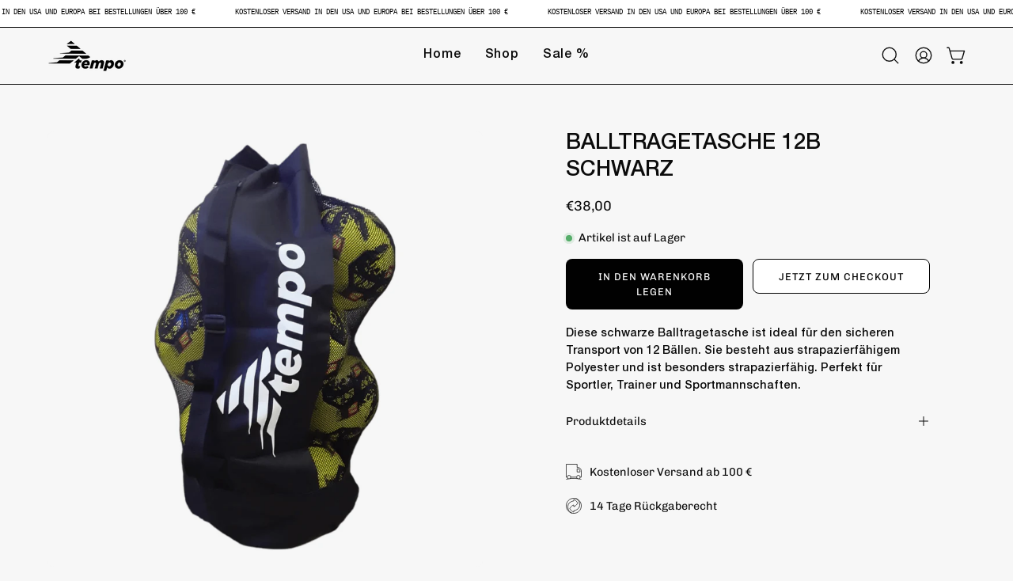

--- FILE ---
content_type: text/html; charset=utf-8
request_url: https://temposport.com/products/tempo-ball-carrying-bag-12b-black
body_size: 71028
content:















<!doctype html>
<html class="no-js no-touch page-loading" lang="de">
<head>  <meta charset="utf-8">
<meta name="google-site-verification" content="zYkRoCjSU2du5eBkaNyI5lJm2eJ0MdRys2E0rGSFpoo">
  <meta http-equiv='X-UA-Compatible' content='IE=edge'>
  <meta name="viewport" content="width=device-width, height=device-height, initial-scale=1.0, minimum-scale=1.0">
  <link rel="canonical" href="https://temposport.com/products/tempo-ball-carrying-bag-12b-black" />
  <link rel="preconnect" href="https://cdn.shopify.com" crossorigin>
  <link rel="preconnect" href="https://fonts.shopify.com" crossorigin>
  <link rel="preconnect" href="https://monorail-edge.shopifysvc.com" crossorigin>

  <link href="//temposport.com/cdn/shop/t/18/assets/theme.css?v=69782736491135915561731416750" as="style" rel="preload">
  <link href="//temposport.com/cdn/shop/t/18/assets/vendor.js?v=164905933048751944601731416750" as="script" rel="preload">
  <link href="//temposport.com/cdn/shop/t/18/assets/theme.js?v=4702478480723348211731416750" as="script" rel="preload">

  <link rel="preload" as="image" href="//temposport.com/cdn/shop/t/18/assets/loading.svg?v=91665432863842511931731416750"><style data-shopify>
  .no-js.page-loading .loading-overlay,
  html:not(.page-loading) .loading-overlay { opacity: 0; visibility: hidden; pointer-events: none; animation: fadeOut 1s ease; transition: visibility 0s linear 1s; }

  .loading-overlay { position: fixed; top: 0; left: 0; z-index: 99999; width: 100vw; height: 100vh; display: flex; align-items: center; justify-content: center; background: var(--overlay-bg, var(--COLOR-BLACK-WHITE)); }</style><style data-shopify>.loader__image__holder { position: absolute; top: 0; left: 0; width: 100%; height: 100%; font-size: 0; display: none; align-items: center; justify-content: center; animation: pulse-loading 2s infinite ease-in-out; }
    .loader__image__holder:has(.loader__image--fallback) { animation: none; }
    .loading-image .loader__image__holder { display: flex; }
    .loader__image { max-width: 150px; height: auto; object-fit: contain; }
    .loading-image .loader__image--fallback { width: 150px; height: 150px; max-width: 150px; mask: var(--loading-svg) center center/contain no-repeat; background: var(--overlay-bg-svg, var(--COLOR-WHITE-BLACK)); }</style><script>
    const loadingAppearance = "once";
    const loaded = sessionStorage.getItem('loaded');

    if (loadingAppearance === 'once') {
      if (loaded === null) {
        sessionStorage.setItem('loaded', true);
        document.documentElement.classList.add('loading-image');
      }
    } else {
      document.documentElement.classList.add('loading-image');
    }
  </script>
  <title>Balltragetasche 12B Schwarz &ndash; Tempo Sport</title><meta name="description" content="Diese schwarze Balltragetasche ist ideal für den sicheren Transport von 12 Bällen. Sie besteht aus strapazierfähigem Polyester und ist besonders strapazierfähig. Perfekt für Sportler, Trainer und Sportmannschaften."><link rel="preload" as="font" href="//temposport.com/cdn/fonts/chivo/chivo_n4.059fadbbf52d9f02350103459eb216e4b24c4661.woff2" type="font/woff2" crossorigin><link rel="preload" as="font" href="//temposport.com/cdn/fonts/poppins/poppins_n4.0ba78fa5af9b0e1a374041b3ceaadf0a43b41362.woff2" type="font/woff2" crossorigin>

<meta property="og:site_name" content="Tempo Sport">
<meta property="og:url" content="https://temposport.com/products/tempo-ball-carrying-bag-12b-black">
<meta property="og:title" content="Balltragetasche 12B Schwarz">
<meta property="og:type" content="product">
<meta property="og:description" content="Diese schwarze Balltragetasche ist ideal für den sicheren Transport von 12 Bällen. Sie besteht aus strapazierfähigem Polyester und ist besonders strapazierfähig. Perfekt für Sportler, Trainer und Sportmannschaften."><meta property="og:image" content="http://temposport.com/cdn/shop/products/BALL-BAG.png?v=1746815659">
  <meta property="og:image:secure_url" content="https://temposport.com/cdn/shop/products/BALL-BAG.png?v=1746815659">
  <meta property="og:image:width" content="1242">
  <meta property="og:image:height" content="1242"><meta property="og:price:amount" content="38,00">
  <meta property="og:price:currency" content="EUR"><meta name="twitter:site" content="@https://x.com/temposport_de"><meta name="twitter:card" content="summary_large_image">
<meta name="twitter:title" content="Balltragetasche 12B Schwarz">
<meta name="twitter:description" content="Diese schwarze Balltragetasche ist ideal für den sicheren Transport von 12 Bällen. Sie besteht aus strapazierfähigem Polyester und ist besonders strapazierfähig. Perfekt für Sportler, Trainer und Sportmannschaften."><style data-shopify>@font-face {
  font-family: Poppins;
  font-weight: 400;
  font-style: normal;
  font-display: swap;
  src: url("//temposport.com/cdn/fonts/poppins/poppins_n4.0ba78fa5af9b0e1a374041b3ceaadf0a43b41362.woff2") format("woff2"),
       url("//temposport.com/cdn/fonts/poppins/poppins_n4.214741a72ff2596839fc9760ee7a770386cf16ca.woff") format("woff");
}

@font-face {
  font-family: Chivo;
  font-weight: 400;
  font-style: normal;
  font-display: swap;
  src: url("//temposport.com/cdn/fonts/chivo/chivo_n4.059fadbbf52d9f02350103459eb216e4b24c4661.woff2") format("woff2"),
       url("//temposport.com/cdn/fonts/chivo/chivo_n4.f2f8fca8b7ff9f510fa7f09ffe5448b3504bccf5.woff") format("woff");
}




  @font-face {
  font-family: Poppins;
  font-weight: 500;
  font-style: normal;
  font-display: swap;
  src: url("//temposport.com/cdn/fonts/poppins/poppins_n5.ad5b4b72b59a00358afc706450c864c3c8323842.woff2") format("woff2"),
       url("//temposport.com/cdn/fonts/poppins/poppins_n5.33757fdf985af2d24b32fcd84c9a09224d4b2c39.woff") format("woff");
}




  @font-face {
  font-family: Poppins;
  font-weight: 100;
  font-style: normal;
  font-display: swap;
  src: url("//temposport.com/cdn/fonts/poppins/poppins_n1.91f1f2f2f3840810961af59e3a012dcc97d8ef59.woff2") format("woff2"),
       url("//temposport.com/cdn/fonts/poppins/poppins_n1.58d050ae3fe39914ce84b159a8c37ae874d01bfc.woff") format("woff");
}




  @font-face {
  font-family: Poppins;
  font-weight: 700;
  font-style: normal;
  font-display: swap;
  src: url("//temposport.com/cdn/fonts/poppins/poppins_n7.56758dcf284489feb014a026f3727f2f20a54626.woff2") format("woff2"),
       url("//temposport.com/cdn/fonts/poppins/poppins_n7.f34f55d9b3d3205d2cd6f64955ff4b36f0cfd8da.woff") format("woff");
}




  @font-face {
  font-family: Chivo;
  font-weight: 100;
  font-style: normal;
  font-display: swap;
  src: url("//temposport.com/cdn/fonts/chivo/chivo_n1.4b2351ded2a8436c3479fd3f4338a07ee8e215ed.woff2") format("woff2"),
       url("//temposport.com/cdn/fonts/chivo/chivo_n1.0f0cd8bbf54d5ed9f15989b3831604e4c6891afd.woff") format("woff");
}




  @font-face {
  font-family: Chivo;
  font-weight: 500;
  font-style: normal;
  font-display: swap;
  src: url("//temposport.com/cdn/fonts/chivo/chivo_n5.c125a8c4bc0d09495fd5b46de945af4518af33bf.woff2") format("woff2"),
       url("//temposport.com/cdn/fonts/chivo/chivo_n5.267686de1c9b5937c512531b839eb191c57b8b51.woff") format("woff");
}




  @font-face {
  font-family: Chivo;
  font-weight: 400;
  font-style: italic;
  font-display: swap;
  src: url("//temposport.com/cdn/fonts/chivo/chivo_i4.95e9c0ba514943a715970b2897b31bdfdc9132b8.woff2") format("woff2"),
       url("//temposport.com/cdn/fonts/chivo/chivo_i4.31da6515f3970f86ac14321ace1609bd161f315f.woff") format("woff");
}




  @font-face {
  font-family: Chivo;
  font-weight: 700;
  font-style: italic;
  font-display: swap;
  src: url("//temposport.com/cdn/fonts/chivo/chivo_i7.0e5a75162c3ca7258edd3d59adf64e0fd118a226.woff2") format("woff2"),
       url("//temposport.com/cdn/fonts/chivo/chivo_i7.f9fd944b04861b64efaebd9de502668b4b566567.woff") format("woff");
}




:root {--COLOR-PRIMARY-OPPOSITE: #ffffff;
  --COLOR-PRIMARY-OPPOSITE-ALPHA-20: rgba(255, 255, 255, 0.2);
  --COLOR-PRIMARY-LIGHTEN-DARKEN-ALPHA-20: rgba(26, 26, 26, 0.2);
  --COLOR-PRIMARY-LIGHTEN-DARKEN-ALPHA-30: rgba(26, 26, 26, 0.3);

  --PRIMARY-BUTTONS-COLOR-BG: #000000;
  --PRIMARY-BUTTONS-COLOR-TEXT: #ffffff;
  --PRIMARY-BUTTONS-COLOR-TEXT-ALPHA-10: rgba(255, 255, 255, 0.1);
  --PRIMARY-BUTTONS-COLOR-BORDER: #000000;

  --PRIMARY-BUTTONS-COLOR-LIGHTEN-DARKEN: #1a1a1a;

  --PRIMARY-BUTTONS-COLOR-ALPHA-05: rgba(0, 0, 0, 0.05);
  --PRIMARY-BUTTONS-COLOR-ALPHA-10: rgba(0, 0, 0, 0.1);
  --PRIMARY-BUTTONS-COLOR-ALPHA-50: rgba(0, 0, 0, 0.5);--COLOR-SECONDARY-OPPOSITE: #000000;
  --COLOR-SECONDARY-OPPOSITE-ALPHA-20: rgba(0, 0, 0, 0.2);
  --COLOR-SECONDARY-LIGHTEN-DARKEN-ALPHA-20: rgba(230, 230, 230, 0.2);
  --COLOR-SECONDARY-LIGHTEN-DARKEN-ALPHA-30: rgba(230, 230, 230, 0.3);

  --SECONDARY-BUTTONS-COLOR-BG: #ffffff;
  --SECONDARY-BUTTONS-COLOR-TEXT: #000000;
  --SECONDARY-BUTTONS-COLOR-TEXT-ALPHA-10: rgba(0, 0, 0, 0.1);
  --SECONDARY-BUTTONS-COLOR-BORDER: #ffffff;

  --SECONDARY-BUTTONS-COLOR-ALPHA-05: rgba(255, 255, 255, 0.05);
  --SECONDARY-BUTTONS-COLOR-ALPHA-10: rgba(255, 255, 255, 0.1);
  --SECONDARY-BUTTONS-COLOR-ALPHA-50: rgba(255, 255, 255, 0.5);--OUTLINE-BUTTONS-PRIMARY-BG: transparent;
  --OUTLINE-BUTTONS-PRIMARY-TEXT: #000000;
  --OUTLINE-BUTTONS-PRIMARY-TEXT-ALPHA-10: rgba(0, 0, 0, 0.1);
  --OUTLINE-BUTTONS-PRIMARY-BORDER: #000000;
  --OUTLINE-BUTTONS-PRIMARY-BG-HOVER: rgba(26, 26, 26, 0.2);

  --OUTLINE-BUTTONS-SECONDARY-BG: transparent;
  --OUTLINE-BUTTONS-SECONDARY-TEXT: #ffffff;
  --OUTLINE-BUTTONS-SECONDARY-TEXT-ALPHA-10: rgba(255, 255, 255, 0.1);
  --OUTLINE-BUTTONS-SECONDARY-BORDER: #ffffff;
  --OUTLINE-BUTTONS-SECONDARY-BG-HOVER: rgba(230, 230, 230, 0.2);

  --OUTLINE-BUTTONS-WHITE-BG: transparent;
  --OUTLINE-BUTTONS-WHITE-TEXT: #ffffff;
  --OUTLINE-BUTTONS-WHITE-TEXT-ALPHA-10: rgba(255, 255, 255, 0.1);
  --OUTLINE-BUTTONS-WHITE-BORDER: #ffffff;

  --OUTLINE-BUTTONS-BLACK-BG: transparent;
  --OUTLINE-BUTTONS-BLACK-TEXT: #000000;
  --OUTLINE-BUTTONS-BLACK-TEXT-ALPHA-10: rgba(0, 0, 0, 0.1);
  --OUTLINE-BUTTONS-BLACK-BORDER: #000000;--OUTLINE-SOLID-BUTTONS-PRIMARY-BG: #000000;
  --OUTLINE-SOLID-BUTTONS-PRIMARY-TEXT: #ffffff;
  --OUTLINE-SOLID-BUTTONS-PRIMARY-TEXT-ALPHA-10: rgba(255, 255, 255, 0.1);
  --OUTLINE-SOLID-BUTTONS-PRIMARY-BORDER: #ffffff;
  --OUTLINE-SOLID-BUTTONS-PRIMARY-BG-HOVER: rgba(255, 255, 255, 0.2);

  --OUTLINE-SOLID-BUTTONS-SECONDARY-BG: #ffffff;
  --OUTLINE-SOLID-BUTTONS-SECONDARY-TEXT: #000000;
  --OUTLINE-SOLID-BUTTONS-SECONDARY-TEXT-ALPHA-10: rgba(0, 0, 0, 0.1);
  --OUTLINE-SOLID-BUTTONS-SECONDARY-BORDER: #000000;
  --OUTLINE-SOLID-BUTTONS-SECONDARY-BG-HOVER: rgba(0, 0, 0, 0.2);

  --OUTLINE-SOLID-BUTTONS-WHITE-BG: #ffffff;
  --OUTLINE-SOLID-BUTTONS-WHITE-TEXT: #000000;
  --OUTLINE-SOLID-BUTTONS-WHITE-TEXT-ALPHA-10: rgba(0, 0, 0, 0.1);
  --OUTLINE-SOLID-BUTTONS-WHITE-BORDER: #000000;

  --OUTLINE-SOLID-BUTTONS-BLACK-BG: #000000;
  --OUTLINE-SOLID-BUTTONS-BLACK-TEXT: #ffffff;
  --OUTLINE-SOLID-BUTTONS-BLACK-TEXT-ALPHA-10: rgba(255, 255, 255, 0.1);
  --OUTLINE-SOLID-BUTTONS-BLACK-BORDER: #ffffff;--COLOR-HEADING: #0b0b0b;
  --COLOR-TEXT: #0b0b0b;
  --COLOR-TEXT-DARKEN: #000000;
  --COLOR-TEXT-LIGHTEN: #3e3e3e;
  --COLOR-TEXT-ALPHA-5: rgba(11, 11, 11, 0.05);
  --COLOR-TEXT-ALPHA-8: rgba(11, 11, 11, 0.08);
  --COLOR-TEXT-ALPHA-10: rgba(11, 11, 11, 0.1);
  --COLOR-TEXT-ALPHA-15: rgba(11, 11, 11, 0.15);
  --COLOR-TEXT-ALPHA-20: rgba(11, 11, 11, 0.2);
  --COLOR-TEXT-ALPHA-25: rgba(11, 11, 11, 0.25);
  --COLOR-TEXT-ALPHA-50: rgba(11, 11, 11, 0.5);
  --COLOR-TEXT-ALPHA-60: rgba(11, 11, 11, 0.6);
  --COLOR-TEXT-ALPHA-85: rgba(11, 11, 11, 0.85);

  --COLOR-BG: #f7f7f7;
  --COLOR-BG-ALPHA-25: rgba(247, 247, 247, 0.25);
  --COLOR-BG-ALPHA-35: rgba(247, 247, 247, 0.35);
  --COLOR-BG-ALPHA-60: rgba(247, 247, 247, 0.6);
  --COLOR-BG-ALPHA-65: rgba(247, 247, 247, 0.65);
  --COLOR-BG-ALPHA-85: rgba(247, 247, 247, 0.85);
  --COLOR-BG-DARKEN: #dedede;
  --COLOR-BG-LIGHTEN-DARKEN: #dedede;
  --COLOR-BG-LIGHTEN-DARKEN-SHIMMER-BG: #f2f2f2;
  --COLOR-BG-LIGHTEN-DARKEN-SHIMMER-EFFECT: #ededed;
  --COLOR-BG-LIGHTEN-DARKEN-SHIMMER-ENHANCEMENT: #000000;
  --COLOR-BG-LIGHTEN-DARKEN-FOREGROUND: #efefef;
  --COLOR-BG-LIGHTEN-DARKEN-HIGHLIGHT: #ffffff;
  --COLOR-BG-LIGHTEN-DARKEN-SEARCH-LOADER: #c4c4c4;
  --COLOR-BG-LIGHTEN-DARKEN-SEARCH-LOADER-LINE: #dedede;
  --COLOR-BG-LIGHTEN-DARKEN-2: #c5c5c5;
  --COLOR-BG-LIGHTEN-DARKEN-3: #b8b8b8;
  --COLOR-BG-LIGHTEN-DARKEN-4: #ababab;
  --COLOR-BG-LIGHTEN-DARKEN-5: #9e9e9e;
  --COLOR-BG-LIGHTEN-DARKEN-6: #929292;
  --COLOR-BG-LIGHTEN-DARKEN-CONTRAST: #ababab;
  --COLOR-BG-LIGHTEN-DARKEN-CONTRAST-2: #9e9e9e;
  --COLOR-BG-LIGHTEN-DARKEN-CONTRAST-3: #919191;
  --COLOR-BG-LIGHTEN-DARKEN-CONTRAST-4: #848484;
  --COLOR-BG-LIGHTEN-DARKEN-CONTRAST-5: #777777;
  --COLOR-BG-LIGHTEN-DARKEN-CONTRAST-6: #6b6b6b;

  --COLOR-BG-SECONDARY: #ffffff;
  --COLOR-BG-SECONDARY-LIGHTEN-DARKEN: #e6e6e6;
  --COLOR-BG-SECONDARY-LIGHTEN-DARKEN-CONTRAST: #808080;

  --COLOR-INPUT-BG: #f7f7f7;

  --COLOR-ACCENT: #d3d3d3;
  --COLOR-ACCENT-TEXT: #000;

  --COLOR-BORDER: #d3d3d3;
  --COLOR-BORDER-ALPHA-15: rgba(211, 211, 211, 0.15);
  --COLOR-BORDER-ALPHA-30: rgba(211, 211, 211, 0.3);
  --COLOR-BORDER-ALPHA-50: rgba(211, 211, 211, 0.5);
  --COLOR-BORDER-ALPHA-65: rgba(211, 211, 211, 0.65);
  --COLOR-BORDER-LIGHTEN-DARKEN: #868686;
  --COLOR-BORDER-HAIRLINE: #efefef;

  --COLOR-SALE-BG: #d02e2e;
  --COLOR-SALE-TEXT: #ffffff;
  --COLOR-CUSTOM-BG: #ffffff;
  --COLOR-CUSTOM-TEXT: #000000;
  --COLOR-SOLD-BG: #0b0b0b;
  --COLOR-SOLD-TEXT: #d3d3d3;
  --COLOR-SAVING-BG: #d02e2e;
  --COLOR-SAVING-TEXT: #ffffff;

  --COLOR-WHITE-BLACK: #fff;
  --COLOR-BLACK-WHITE: #000;
  --COLOR-BLACK-WHITE-ALPHA-25: rgba(0, 0, 0, 0.25);
  --COLOR-BLACK-WHITE-ALPHA-34: rgba(0, 0, 0, 0.34);
  --COLOR-BG-OVERLAY: rgba(255, 255, 255, 0.5);--COLOR-DISABLED-GREY: rgba(11, 11, 11, 0.05);
  --COLOR-DISABLED-GREY-DARKEN: rgba(11, 11, 11, 0.45);
  --COLOR-ERROR: #D02E2E;
  --COLOR-ERROR-BG: #f3cbcb;
  --COLOR-SUCCESS: #56AD6A;
  --COLOR-SUCCESS-BG: #ECFEF0;
  --COLOR-WARN: #ECBD5E;
  --COLOR-TRANSPARENT: rgba(255, 255, 255, 0);

  --COLOR-WHITE: #ffffff;
  --COLOR-WHITE-DARKEN: #f2f2f2;
  --COLOR-WHITE-ALPHA-10: rgba(255, 255, 255, 0.1);
  --COLOR-WHITE-ALPHA-20: rgba(255, 255, 255, 0.2);
  --COLOR-WHITE-ALPHA-25: rgba(255, 255, 255, 0.25);
  --COLOR-WHITE-ALPHA-50: rgba(255, 255, 255, 0.5);
  --COLOR-WHITE-ALPHA-60: rgba(255, 255, 255, 0.6);
  --COLOR-BLACK: #000000;
  --COLOR-BLACK-LIGHTEN: #1a1a1a;
  --COLOR-BLACK-ALPHA-10: rgba(0, 0, 0, 0.1);
  --COLOR-BLACK-ALPHA-20: rgba(0, 0, 0, 0.2);
  --COLOR-BLACK-ALPHA-25: rgba(0, 0, 0, 0.25);
  --COLOR-BLACK-ALPHA-50: rgba(0, 0, 0, 0.5);
  --COLOR-BLACK-ALPHA-60: rgba(0, 0, 0, 0.6);--FONT-STACK-BODY: Chivo, sans-serif;
  --FONT-STYLE-BODY: normal;
  --FONT-STYLE-BODY-ITALIC: italic;
  --FONT-ADJUST-BODY: 1.0;

  --FONT-WEIGHT-BODY: 400;
  --FONT-WEIGHT-BODY-LIGHT: 100;
  --FONT-WEIGHT-BODY-MEDIUM: 700;
  --FONT-WEIGHT-BODY-BOLD: 500;

  --FONT-STACK-HEADING: Poppins, sans-serif;
  --FONT-STYLE-HEADING: normal;
  --FONT-STYLE-HEADING-ITALIC: italic;
  --FONT-ADJUST-HEADING: 0.85;

  --FONT-WEIGHT-HEADING: 400;
  --FONT-WEIGHT-HEADING-LIGHT: 100;
  --FONT-WEIGHT-HEADING-MEDIUM: 700;
  --FONT-WEIGHT-HEADING-BOLD: 500;

  --FONT-STACK-NAV: Chivo, sans-serif;
  --FONT-STYLE-NAV: normal;
  --FONT-STYLE-NAV-ITALIC: italic;
  --FONT-ADJUST-NAV: 1.0;
  --FONT-ADJUST-NAV-TOP-LEVEL: 0.9;

  --FONT-WEIGHT-NAV: 400;
  --FONT-WEIGHT-NAV-LIGHT: 100;
  --FONT-WEIGHT-NAV-MEDIUM: 700;
  --FONT-WEIGHT-NAV-BOLD: 500;

  --FONT-ADJUST-PRODUCT-GRID: 1.0;
  --FONT-ADJUST-PRODUCT-GRID-HEADING: 1.0;

  --FONT-ADJUST-BADGES: 1.0;

  --FONT-STACK-BUTTON: Chivo, sans-serif;
  --FONT-STYLE-BUTTON: normal;
  --FONT-STYLE-BUTTON-ITALIC: italic;
  --FONT-ADJUST-BUTTON: 0.8;

  --FONT-WEIGHT-BUTTON: 400;
  --FONT-WEIGHT-BUTTON-MEDIUM: 700;
  --FONT-WEIGHT-BUTTON-BOLD: 500;

  --FONT-STACK-SUBHEADING: "SF Mono", Menlo, Consolas, Monaco, Liberation Mono, Lucida Console, monospace, Apple Color Emoji, Segoe UI Emoji, Segoe UI Symbol;
  --FONT-STYLE-SUBHEADING: normal;
  --FONT-ADJUST-SUBHEADING: 0.75;

  --FONT-WEIGHT-SUBHEADING: 400;
  --FONT-WEIGHT-SUBHEADING-BOLD: 600;

  --FONT-STACK-LABEL: Chivo, sans-serif;
  --FONT-STYLE-LABEL: normal;
  --FONT-ADJUST-LABEL: 0.65;

  --FONT-WEIGHT-LABEL: 500;

  --LETTER-SPACING-NAV: 0.05em;
  --LETTER-SPACING-SUBHEADING: 0.1em;
  --LETTER-SPACING-BUTTON: 0.075em;
  --LETTER-SPACING-LABEL: 0.05em;

  --BUTTON-TEXT-CAPS: uppercase;
  --HEADING-TEXT-CAPS: uppercase;
  --SUBHEADING-TEXT-CAPS: uppercase;
  --LABEL-TEXT-CAPS: uppercase;--FONT-SIZE-INPUT: 1.0rem;--RADIUS: 8px;
  --RADIUS-SMALL: 8px;
  --RADIUS-TINY: 8px;
  --RADIUS-BADGE: 3px;
  --RADIUS-CHECKBOX: 4px;
  --RADIUS-TEXTAREA: 8px;--PRODUCT-MEDIA-PADDING-TOP: 110.0%;--BORDER-WIDTH: 1px;--STROKE-WIDTH: 12px;--SITE-WIDTH: 1440px;
  --SITE-WIDTH-NARROW: 840px;--COLOR-UPSELLS-BG: #fff7f2;
  --COLOR-UPSELLS-TEXT: #0B0B0B;
  --COLOR-UPSELLS-TEXT-LIGHTEN: #3e3e3e;
  --COLOR-UPSELLS-DISABLED-GREY-DARKEN: rgba(11, 11, 11, 0.45);
  --UPSELLS-HEIGHT: 100px;
  --UPSELLS-IMAGE-WIDTH: 20%;--ICON-ARROW-RIGHT: url( "//temposport.com/cdn/shop/t/18/assets/icon-chevron-right.svg?v=115618353204357621731731416750" );--loading-svg: url( "//temposport.com/cdn/shop/t/18/assets/loading.svg?v=91665432863842511931731416750" );
  --icon-check: url( "//temposport.com/cdn/shop/t/18/assets/icon-check.svg?v=175316081881880408121731416750" );
  --icon-check-swatch: url( "//temposport.com/cdn/shop/t/18/assets/icon-check-swatch.svg?v=131897745589030387781731416750" );
  --icon-zoom-in: url( "//temposport.com/cdn/shop/t/18/assets/icon-zoom-in.svg?v=157433013461716915331731416750" );
  --icon-zoom-out: url( "//temposport.com/cdn/shop/t/18/assets/icon-zoom-out.svg?v=164909107869959372931731416750" );--collection-sticky-bar-height: 0px;
  --collection-image-padding-top: 60%;

  --drawer-width: 400px;
  --drawer-transition: transform 0.4s cubic-bezier(0.46, 0.01, 0.32, 1);--gutter: 60px;
  --gutter-mobile: 20px;
  --grid-gutter: 20px;
  --grid-gutter-mobile: 35px;--inner: 20px;
  --inner-tablet: 18px;
  --inner-mobile: 16px;--grid: repeat(3, minmax(0, 1fr));
  --grid-tablet: repeat(3, minmax(0, 1fr));
  --grid-mobile: repeat(2, minmax(0, 1fr));
  --megamenu-grid: repeat(4, minmax(0, 1fr));
  --grid-row: 1 / span 3;--scrollbar-width: 0px;--overlay: #000;
  --overlay-opacity: 1;--swatch-width: 38px;
  --swatch-height: 26px;
  --swatch-size: 32px;
  --swatch-size-mobile: 30px;

  
  --move-offset: 20px;

  
  --autoplay-speed: 2200ms;

  
--filter-bg: brightness(.97);
  --product-filter-bg: brightness(.97);
  }</style><link href="//temposport.com/cdn/shop/t/18/assets/theme.css?v=69782736491135915561731416750" rel="stylesheet" type="text/css" media="all" /><script type="text/javascript">
    if (window.MSInputMethodContext && document.documentMode) {
      var scripts = document.getElementsByTagName('script')[0];
      var polyfill = document.createElement("script");
      polyfill.defer = true;
      polyfill.src = "//temposport.com/cdn/shop/t/18/assets/ie11.js?v=164037955086922138091731416750";

      scripts.parentNode.insertBefore(polyfill, scripts);

      document.documentElement.classList.add('ie11');
    } else {
      document.documentElement.className = document.documentElement.className.replace('no-js', 'js');
    }

    let root = '/';
    if (root[root.length - 1] !== '/') {
      root = `${root}/`;
    }

    window.theme = {
      routes: {
        root: root,
        cart_url: "\/cart",
        cart_add_url: "\/cart\/add",
        cart_change_url: "\/cart\/change",
        shop_url: "https:\/\/temposport.com",
        searchUrl: '/search',
        predictiveSearchUrl: '/search/suggest',
        product_recommendations_url: "\/recommendations\/products"
      },
      assets: {
        photoswipe: '//temposport.com/cdn/shop/t/18/assets/photoswipe.js?v=162613001030112971491731416750',
        smoothscroll: '//temposport.com/cdn/shop/t/18/assets/smoothscroll.js?v=37906625415260927261731416750',
        no_image: "//temposport.com/cdn/shopifycloud/storefront/assets/no-image-2048-a2addb12_1024x.gif",
        swatches: '//temposport.com/cdn/shop/t/18/assets/swatches.json?v=108341084980828767351731416750',
        base: "//temposport.com/cdn/shop/t/18/assets/"
      },
      strings: {
        add_to_cart: "In den Warenkorb legen",
        cart_acceptance_error: "Sie müssen unsere Allgemeinen Geschäftsbedingungen akzeptieren.",
        cart_empty: "Ihr Einkaufswagen ist leer.",
        cart_price: "Preis",
        cart_quantity: "Menge",
        cart_items_one: "{{ count }} Gegenstand",
        cart_items_many: "{{ count }} Gegenstände",
        cart_title: "Einkaufswagen",
        cart_total: "Gesamt",
        continue_shopping: "Mit dem Einkaufen fortfahren",
        free: "Kostenlos",
        limit_error: "Sorry, sieht so aus, als hätten wir nicht genug von diesem Produkt.",
        preorder: "Vorbestellen",
        remove: "Entfernen",
        sale_badge_text: "Rabatt",
        saving_badge: "Sparen Sie {{ discount }}",
        saving_up_to_badge: "Sparen Sie bis zu {{ discount }}",
        sold_out: "Ausverkauft",
        subscription: "Abonnement",
        unavailable: "Nicht verfügbar",
        unit_price_label: "Stückpreis",
        unit_price_separator: "pro",
        zero_qty_error: "Menge muss größer als 0 sein.",
        delete_confirm: "Bist du sicher, dass du diese Adresse löschen möchtest?",
        newsletter_product_availability: "Benachrichtigen Sie mich, wenn es verfügbar ist"
      },
      icons: {
        plus: '<svg aria-hidden="true" focusable="false" role="presentation" class="icon icon-toggle-plus" viewBox="0 0 192 192"><path d="M30 96h132M96 30v132" stroke="currentColor" stroke-linecap="round" stroke-linejoin="round"/></svg>',
        minus: '<svg aria-hidden="true" focusable="false" role="presentation" class="icon icon-toggle-minus" viewBox="0 0 192 192"><path d="M30 96h132" stroke="currentColor" stroke-linecap="round" stroke-linejoin="round"/></svg>',
        close: '<svg aria-hidden="true" focusable="false" role="presentation" class="icon icon-close" viewBox="0 0 192 192"><path d="M150 42 42 150M150 150 42 42" stroke="currentColor" stroke-linecap="round" stroke-linejoin="round"/></svg>'
      },
      settings: {
        animationsEnabled: true,
        cartType: "drawer",
        enableAcceptTerms: false,
        enableInfinityScroll: false,
        enablePaymentButton: false,
        gridImageSize: "cover",
        gridImageAspectRatio: 1.1,
        mobileMenuBehaviour: "link",
        productGridHover: "image",
        savingBadgeType: "percentage",
        showSaleBadge: true,
        showSoldBadge: true,
        showSavingBadge: true,
        quickBuy: "quick_buy",
        suggestArticles: false,
        suggestCollections: true,
        suggestProducts: true,
        suggestPages: false,
        suggestionsResultsLimit: 5,
        currency_code_enable: false,
        hideInventoryCount: true,
        colorSwatchesType: "native",
        atcButtonShowPrice: false,
      },
      sizes: {
        mobile: 480,
        small: 768,
        large: 1024,
        widescreen: 1440
      },
      moneyFormat: "€{{amount_with_comma_separator}}",
      moneyWithCurrencyFormat: "€{{amount_with_comma_separator}} EUR",
      subtotal: 0,
      current_iso_code: "EUR",
      info: {
        name: 'Palo Alto'
      },
      version: '5.9.1'
    };
    window.PaloAlto = window.PaloAlto || {};
    window.slate = window.slate || {};
    window.isHeaderTransparent = false;
    window.stickyHeaderHeight = 60;
    window.lastWindowWidth = window.innerWidth || document.documentElement.clientWidth;
  </script><script src="//temposport.com/cdn/shop/t/18/assets/vendor.js?v=164905933048751944601731416750" defer="defer"></script>
  <script src="//temposport.com/cdn/shop/t/18/assets/theme.js?v=4702478480723348211731416750" defer="defer"></script>
  <script>window.performance && window.performance.mark && window.performance.mark('shopify.content_for_header.start');</script><meta name="google-site-verification" content="oekcVGL2B4Sz5kmqa7D1TdEDjU8mWZOXc0_6eziQ0TM">
<meta id="shopify-digital-wallet" name="shopify-digital-wallet" content="/69954601264/digital_wallets/dialog">
<link rel="alternate" hreflang="x-default" href="https://temposport.com/products/tempo-ball-carrying-bag-12b-black">
<link rel="alternate" hreflang="de" href="https://temposport.com/products/tempo-ball-carrying-bag-12b-black">
<link rel="alternate" hreflang="en" href="https://temposport.com/en/products/tempo-ball-carrying-bag-12b-black">
<link rel="alternate" hreflang="fr" href="https://temposport.com/fr/products/tempo-ball-carrying-bag-12b-black">
<link rel="alternate" hreflang="fr-FR" href="https://temposport.com/fr-fr/products/tempo-ball-carrying-bag-12b-black">
<link rel="alternate" hreflang="en-FR" href="https://temposport.com/en-fr/products/tempo-ball-carrying-bag-12b-black">
<link rel="alternate" hreflang="en-AE" href="https://temposport.com/en-row/products/tempo-ball-carrying-bag-12b-black">
<link rel="alternate" hreflang="de-AE" href="https://temposport.com/de-row/products/tempo-ball-carrying-bag-12b-black">
<link rel="alternate" hreflang="en-AU" href="https://temposport.com/en-row/products/tempo-ball-carrying-bag-12b-black">
<link rel="alternate" hreflang="de-AU" href="https://temposport.com/de-row/products/tempo-ball-carrying-bag-12b-black">
<link rel="alternate" hreflang="en-BE" href="https://temposport.com/en-row/products/tempo-ball-carrying-bag-12b-black">
<link rel="alternate" hreflang="de-BE" href="https://temposport.com/de-row/products/tempo-ball-carrying-bag-12b-black">
<link rel="alternate" hreflang="en-CA" href="https://temposport.com/en-row/products/tempo-ball-carrying-bag-12b-black">
<link rel="alternate" hreflang="de-CA" href="https://temposport.com/de-row/products/tempo-ball-carrying-bag-12b-black">
<link rel="alternate" hreflang="en-CZ" href="https://temposport.com/en-row/products/tempo-ball-carrying-bag-12b-black">
<link rel="alternate" hreflang="de-CZ" href="https://temposport.com/de-row/products/tempo-ball-carrying-bag-12b-black">
<link rel="alternate" hreflang="en-DK" href="https://temposport.com/en-row/products/tempo-ball-carrying-bag-12b-black">
<link rel="alternate" hreflang="de-DK" href="https://temposport.com/de-row/products/tempo-ball-carrying-bag-12b-black">
<link rel="alternate" hreflang="en-ES" href="https://temposport.com/en-row/products/tempo-ball-carrying-bag-12b-black">
<link rel="alternate" hreflang="de-ES" href="https://temposport.com/de-row/products/tempo-ball-carrying-bag-12b-black">
<link rel="alternate" hreflang="en-FI" href="https://temposport.com/en-row/products/tempo-ball-carrying-bag-12b-black">
<link rel="alternate" hreflang="de-FI" href="https://temposport.com/de-row/products/tempo-ball-carrying-bag-12b-black">
<link rel="alternate" hreflang="en-GB" href="https://temposport.com/en-row/products/tempo-ball-carrying-bag-12b-black">
<link rel="alternate" hreflang="de-GB" href="https://temposport.com/de-row/products/tempo-ball-carrying-bag-12b-black">
<link rel="alternate" hreflang="en-HK" href="https://temposport.com/en-row/products/tempo-ball-carrying-bag-12b-black">
<link rel="alternate" hreflang="de-HK" href="https://temposport.com/de-row/products/tempo-ball-carrying-bag-12b-black">
<link rel="alternate" hreflang="en-IE" href="https://temposport.com/en-row/products/tempo-ball-carrying-bag-12b-black">
<link rel="alternate" hreflang="de-IE" href="https://temposport.com/de-row/products/tempo-ball-carrying-bag-12b-black">
<link rel="alternate" hreflang="en-IL" href="https://temposport.com/en-row/products/tempo-ball-carrying-bag-12b-black">
<link rel="alternate" hreflang="de-IL" href="https://temposport.com/de-row/products/tempo-ball-carrying-bag-12b-black">
<link rel="alternate" hreflang="en-IT" href="https://temposport.com/en-row/products/tempo-ball-carrying-bag-12b-black">
<link rel="alternate" hreflang="de-IT" href="https://temposport.com/de-row/products/tempo-ball-carrying-bag-12b-black">
<link rel="alternate" hreflang="en-JP" href="https://temposport.com/en-row/products/tempo-ball-carrying-bag-12b-black">
<link rel="alternate" hreflang="de-JP" href="https://temposport.com/de-row/products/tempo-ball-carrying-bag-12b-black">
<link rel="alternate" hreflang="en-KR" href="https://temposport.com/en-row/products/tempo-ball-carrying-bag-12b-black">
<link rel="alternate" hreflang="de-KR" href="https://temposport.com/de-row/products/tempo-ball-carrying-bag-12b-black">
<link rel="alternate" hreflang="en-MY" href="https://temposport.com/en-row/products/tempo-ball-carrying-bag-12b-black">
<link rel="alternate" hreflang="de-MY" href="https://temposport.com/de-row/products/tempo-ball-carrying-bag-12b-black">
<link rel="alternate" hreflang="en-NL" href="https://temposport.com/en-row/products/tempo-ball-carrying-bag-12b-black">
<link rel="alternate" hreflang="de-NL" href="https://temposport.com/de-row/products/tempo-ball-carrying-bag-12b-black">
<link rel="alternate" hreflang="en-NO" href="https://temposport.com/en-row/products/tempo-ball-carrying-bag-12b-black">
<link rel="alternate" hreflang="de-NO" href="https://temposport.com/de-row/products/tempo-ball-carrying-bag-12b-black">
<link rel="alternate" hreflang="en-NZ" href="https://temposport.com/en-row/products/tempo-ball-carrying-bag-12b-black">
<link rel="alternate" hreflang="de-NZ" href="https://temposport.com/de-row/products/tempo-ball-carrying-bag-12b-black">
<link rel="alternate" hreflang="en-PL" href="https://temposport.com/en-row/products/tempo-ball-carrying-bag-12b-black">
<link rel="alternate" hreflang="de-PL" href="https://temposport.com/de-row/products/tempo-ball-carrying-bag-12b-black">
<link rel="alternate" hreflang="en-PT" href="https://temposport.com/en-row/products/tempo-ball-carrying-bag-12b-black">
<link rel="alternate" hreflang="de-PT" href="https://temposport.com/de-row/products/tempo-ball-carrying-bag-12b-black">
<link rel="alternate" hreflang="en-SE" href="https://temposport.com/en-row/products/tempo-ball-carrying-bag-12b-black">
<link rel="alternate" hreflang="de-SE" href="https://temposport.com/de-row/products/tempo-ball-carrying-bag-12b-black">
<link rel="alternate" hreflang="en-SG" href="https://temposport.com/en-row/products/tempo-ball-carrying-bag-12b-black">
<link rel="alternate" hreflang="de-SG" href="https://temposport.com/de-row/products/tempo-ball-carrying-bag-12b-black">
<link rel="alternate" hreflang="en-US" href="https://temposport.com/en-row/products/tempo-ball-carrying-bag-12b-black">
<link rel="alternate" hreflang="de-US" href="https://temposport.com/de-row/products/tempo-ball-carrying-bag-12b-black">
<link rel="alternate" hreflang="en-CH" href="https://temposport.com/en-row/products/tempo-ball-carrying-bag-12b-black">
<link rel="alternate" hreflang="de-CH" href="https://temposport.com/de-row/products/tempo-ball-carrying-bag-12b-black">
<link rel="alternate" hreflang="en-DE" href="https://temposport.com/en-row/products/tempo-ball-carrying-bag-12b-black">
<link rel="alternate" hreflang="de-DE" href="https://temposport.com/de-row/products/tempo-ball-carrying-bag-12b-black">
<link rel="alternate" hreflang="en-EG" href="https://temposport.com/en-row/products/tempo-ball-carrying-bag-12b-black">
<link rel="alternate" hreflang="de-EG" href="https://temposport.com/de-row/products/tempo-ball-carrying-bag-12b-black">
<link rel="alternate" hreflang="en-AX" href="https://temposport.com/en-row/products/tempo-ball-carrying-bag-12b-black">
<link rel="alternate" hreflang="de-AX" href="https://temposport.com/de-row/products/tempo-ball-carrying-bag-12b-black">
<link rel="alternate" hreflang="en-AL" href="https://temposport.com/en-row/products/tempo-ball-carrying-bag-12b-black">
<link rel="alternate" hreflang="de-AL" href="https://temposport.com/de-row/products/tempo-ball-carrying-bag-12b-black">
<link rel="alternate" hreflang="en-AD" href="https://temposport.com/en-row/products/tempo-ball-carrying-bag-12b-black">
<link rel="alternate" hreflang="de-AD" href="https://temposport.com/de-row/products/tempo-ball-carrying-bag-12b-black">
<link rel="alternate" hreflang="en-BY" href="https://temposport.com/en-row/products/tempo-ball-carrying-bag-12b-black">
<link rel="alternate" hreflang="de-BY" href="https://temposport.com/de-row/products/tempo-ball-carrying-bag-12b-black">
<link rel="alternate" hreflang="en-BA" href="https://temposport.com/en-row/products/tempo-ball-carrying-bag-12b-black">
<link rel="alternate" hreflang="de-BA" href="https://temposport.com/de-row/products/tempo-ball-carrying-bag-12b-black">
<link rel="alternate" hreflang="en-BG" href="https://temposport.com/en-row/products/tempo-ball-carrying-bag-12b-black">
<link rel="alternate" hreflang="de-BG" href="https://temposport.com/de-row/products/tempo-ball-carrying-bag-12b-black">
<link rel="alternate" hreflang="en-HR" href="https://temposport.com/en-row/products/tempo-ball-carrying-bag-12b-black">
<link rel="alternate" hreflang="de-HR" href="https://temposport.com/de-row/products/tempo-ball-carrying-bag-12b-black">
<link rel="alternate" hreflang="en-EE" href="https://temposport.com/en-row/products/tempo-ball-carrying-bag-12b-black">
<link rel="alternate" hreflang="de-EE" href="https://temposport.com/de-row/products/tempo-ball-carrying-bag-12b-black">
<link rel="alternate" hreflang="en-FO" href="https://temposport.com/en-row/products/tempo-ball-carrying-bag-12b-black">
<link rel="alternate" hreflang="de-FO" href="https://temposport.com/de-row/products/tempo-ball-carrying-bag-12b-black">
<link rel="alternate" hreflang="en-GI" href="https://temposport.com/en-row/products/tempo-ball-carrying-bag-12b-black">
<link rel="alternate" hreflang="de-GI" href="https://temposport.com/de-row/products/tempo-ball-carrying-bag-12b-black">
<link rel="alternate" hreflang="en-GR" href="https://temposport.com/en-row/products/tempo-ball-carrying-bag-12b-black">
<link rel="alternate" hreflang="de-GR" href="https://temposport.com/de-row/products/tempo-ball-carrying-bag-12b-black">
<link rel="alternate" hreflang="en-GG" href="https://temposport.com/en-row/products/tempo-ball-carrying-bag-12b-black">
<link rel="alternate" hreflang="de-GG" href="https://temposport.com/de-row/products/tempo-ball-carrying-bag-12b-black">
<link rel="alternate" hreflang="en-HU" href="https://temposport.com/en-row/products/tempo-ball-carrying-bag-12b-black">
<link rel="alternate" hreflang="de-HU" href="https://temposport.com/de-row/products/tempo-ball-carrying-bag-12b-black">
<link rel="alternate" hreflang="en-IS" href="https://temposport.com/en-row/products/tempo-ball-carrying-bag-12b-black">
<link rel="alternate" hreflang="de-IS" href="https://temposport.com/de-row/products/tempo-ball-carrying-bag-12b-black">
<link rel="alternate" hreflang="en-IM" href="https://temposport.com/en-row/products/tempo-ball-carrying-bag-12b-black">
<link rel="alternate" hreflang="de-IM" href="https://temposport.com/de-row/products/tempo-ball-carrying-bag-12b-black">
<link rel="alternate" hreflang="en-JE" href="https://temposport.com/en-row/products/tempo-ball-carrying-bag-12b-black">
<link rel="alternate" hreflang="de-JE" href="https://temposport.com/de-row/products/tempo-ball-carrying-bag-12b-black">
<link rel="alternate" hreflang="en-XK" href="https://temposport.com/en-row/products/tempo-ball-carrying-bag-12b-black">
<link rel="alternate" hreflang="de-XK" href="https://temposport.com/de-row/products/tempo-ball-carrying-bag-12b-black">
<link rel="alternate" hreflang="en-LV" href="https://temposport.com/en-row/products/tempo-ball-carrying-bag-12b-black">
<link rel="alternate" hreflang="de-LV" href="https://temposport.com/de-row/products/tempo-ball-carrying-bag-12b-black">
<link rel="alternate" hreflang="en-LI" href="https://temposport.com/en-row/products/tempo-ball-carrying-bag-12b-black">
<link rel="alternate" hreflang="de-LI" href="https://temposport.com/de-row/products/tempo-ball-carrying-bag-12b-black">
<link rel="alternate" hreflang="en-LT" href="https://temposport.com/en-row/products/tempo-ball-carrying-bag-12b-black">
<link rel="alternate" hreflang="de-LT" href="https://temposport.com/de-row/products/tempo-ball-carrying-bag-12b-black">
<link rel="alternate" hreflang="en-LU" href="https://temposport.com/en-row/products/tempo-ball-carrying-bag-12b-black">
<link rel="alternate" hreflang="de-LU" href="https://temposport.com/de-row/products/tempo-ball-carrying-bag-12b-black">
<link rel="alternate" hreflang="en-MK" href="https://temposport.com/en-row/products/tempo-ball-carrying-bag-12b-black">
<link rel="alternate" hreflang="de-MK" href="https://temposport.com/de-row/products/tempo-ball-carrying-bag-12b-black">
<link rel="alternate" hreflang="en-MT" href="https://temposport.com/en-row/products/tempo-ball-carrying-bag-12b-black">
<link rel="alternate" hreflang="de-MT" href="https://temposport.com/de-row/products/tempo-ball-carrying-bag-12b-black">
<link rel="alternate" hreflang="en-MD" href="https://temposport.com/en-row/products/tempo-ball-carrying-bag-12b-black">
<link rel="alternate" hreflang="de-MD" href="https://temposport.com/de-row/products/tempo-ball-carrying-bag-12b-black">
<link rel="alternate" hreflang="en-MC" href="https://temposport.com/en-row/products/tempo-ball-carrying-bag-12b-black">
<link rel="alternate" hreflang="de-MC" href="https://temposport.com/de-row/products/tempo-ball-carrying-bag-12b-black">
<link rel="alternate" hreflang="en-ME" href="https://temposport.com/en-row/products/tempo-ball-carrying-bag-12b-black">
<link rel="alternate" hreflang="de-ME" href="https://temposport.com/de-row/products/tempo-ball-carrying-bag-12b-black">
<link rel="alternate" hreflang="en-RO" href="https://temposport.com/en-row/products/tempo-ball-carrying-bag-12b-black">
<link rel="alternate" hreflang="de-RO" href="https://temposport.com/de-row/products/tempo-ball-carrying-bag-12b-black">
<link rel="alternate" hreflang="en-RU" href="https://temposport.com/en-row/products/tempo-ball-carrying-bag-12b-black">
<link rel="alternate" hreflang="de-RU" href="https://temposport.com/de-row/products/tempo-ball-carrying-bag-12b-black">
<link rel="alternate" hreflang="en-SM" href="https://temposport.com/en-row/products/tempo-ball-carrying-bag-12b-black">
<link rel="alternate" hreflang="de-SM" href="https://temposport.com/de-row/products/tempo-ball-carrying-bag-12b-black">
<link rel="alternate" hreflang="en-RS" href="https://temposport.com/en-row/products/tempo-ball-carrying-bag-12b-black">
<link rel="alternate" hreflang="de-RS" href="https://temposport.com/de-row/products/tempo-ball-carrying-bag-12b-black">
<link rel="alternate" hreflang="en-SK" href="https://temposport.com/en-row/products/tempo-ball-carrying-bag-12b-black">
<link rel="alternate" hreflang="de-SK" href="https://temposport.com/de-row/products/tempo-ball-carrying-bag-12b-black">
<link rel="alternate" hreflang="en-SI" href="https://temposport.com/en-row/products/tempo-ball-carrying-bag-12b-black">
<link rel="alternate" hreflang="de-SI" href="https://temposport.com/de-row/products/tempo-ball-carrying-bag-12b-black">
<link rel="alternate" hreflang="en-SJ" href="https://temposport.com/en-row/products/tempo-ball-carrying-bag-12b-black">
<link rel="alternate" hreflang="de-SJ" href="https://temposport.com/de-row/products/tempo-ball-carrying-bag-12b-black">
<link rel="alternate" hreflang="en-UA" href="https://temposport.com/en-row/products/tempo-ball-carrying-bag-12b-black">
<link rel="alternate" hreflang="de-UA" href="https://temposport.com/de-row/products/tempo-ball-carrying-bag-12b-black">
<link rel="alternate" hreflang="en-VA" href="https://temposport.com/en-row/products/tempo-ball-carrying-bag-12b-black">
<link rel="alternate" hreflang="de-VA" href="https://temposport.com/de-row/products/tempo-ball-carrying-bag-12b-black">
<link rel="alternate" hreflang="en-AI" href="https://temposport.com/en-row/products/tempo-ball-carrying-bag-12b-black">
<link rel="alternate" hreflang="de-AI" href="https://temposport.com/de-row/products/tempo-ball-carrying-bag-12b-black">
<link rel="alternate" hreflang="en-AG" href="https://temposport.com/en-row/products/tempo-ball-carrying-bag-12b-black">
<link rel="alternate" hreflang="de-AG" href="https://temposport.com/de-row/products/tempo-ball-carrying-bag-12b-black">
<link rel="alternate" hreflang="en-AW" href="https://temposport.com/en-row/products/tempo-ball-carrying-bag-12b-black">
<link rel="alternate" hreflang="de-AW" href="https://temposport.com/de-row/products/tempo-ball-carrying-bag-12b-black">
<link rel="alternate" hreflang="en-BS" href="https://temposport.com/en-row/products/tempo-ball-carrying-bag-12b-black">
<link rel="alternate" hreflang="de-BS" href="https://temposport.com/de-row/products/tempo-ball-carrying-bag-12b-black">
<link rel="alternate" hreflang="en-BB" href="https://temposport.com/en-row/products/tempo-ball-carrying-bag-12b-black">
<link rel="alternate" hreflang="de-BB" href="https://temposport.com/de-row/products/tempo-ball-carrying-bag-12b-black">
<link rel="alternate" hreflang="en-BZ" href="https://temposport.com/en-row/products/tempo-ball-carrying-bag-12b-black">
<link rel="alternate" hreflang="de-BZ" href="https://temposport.com/de-row/products/tempo-ball-carrying-bag-12b-black">
<link rel="alternate" hreflang="en-BM" href="https://temposport.com/en-row/products/tempo-ball-carrying-bag-12b-black">
<link rel="alternate" hreflang="de-BM" href="https://temposport.com/de-row/products/tempo-ball-carrying-bag-12b-black">
<link rel="alternate" hreflang="en-VG" href="https://temposport.com/en-row/products/tempo-ball-carrying-bag-12b-black">
<link rel="alternate" hreflang="de-VG" href="https://temposport.com/de-row/products/tempo-ball-carrying-bag-12b-black">
<link rel="alternate" hreflang="en-BQ" href="https://temposport.com/en-row/products/tempo-ball-carrying-bag-12b-black">
<link rel="alternate" hreflang="de-BQ" href="https://temposport.com/de-row/products/tempo-ball-carrying-bag-12b-black">
<link rel="alternate" hreflang="en-KY" href="https://temposport.com/en-row/products/tempo-ball-carrying-bag-12b-black">
<link rel="alternate" hreflang="de-KY" href="https://temposport.com/de-row/products/tempo-ball-carrying-bag-12b-black">
<link rel="alternate" hreflang="en-CR" href="https://temposport.com/en-row/products/tempo-ball-carrying-bag-12b-black">
<link rel="alternate" hreflang="de-CR" href="https://temposport.com/de-row/products/tempo-ball-carrying-bag-12b-black">
<link rel="alternate" hreflang="en-CW" href="https://temposport.com/en-row/products/tempo-ball-carrying-bag-12b-black">
<link rel="alternate" hreflang="de-CW" href="https://temposport.com/de-row/products/tempo-ball-carrying-bag-12b-black">
<link rel="alternate" hreflang="en-DM" href="https://temposport.com/en-row/products/tempo-ball-carrying-bag-12b-black">
<link rel="alternate" hreflang="de-DM" href="https://temposport.com/de-row/products/tempo-ball-carrying-bag-12b-black">
<link rel="alternate" hreflang="en-DO" href="https://temposport.com/en-row/products/tempo-ball-carrying-bag-12b-black">
<link rel="alternate" hreflang="de-DO" href="https://temposport.com/de-row/products/tempo-ball-carrying-bag-12b-black">
<link rel="alternate" hreflang="en-SV" href="https://temposport.com/en-row/products/tempo-ball-carrying-bag-12b-black">
<link rel="alternate" hreflang="de-SV" href="https://temposport.com/de-row/products/tempo-ball-carrying-bag-12b-black">
<link rel="alternate" hreflang="en-GL" href="https://temposport.com/en-row/products/tempo-ball-carrying-bag-12b-black">
<link rel="alternate" hreflang="de-GL" href="https://temposport.com/de-row/products/tempo-ball-carrying-bag-12b-black">
<link rel="alternate" hreflang="en-GD" href="https://temposport.com/en-row/products/tempo-ball-carrying-bag-12b-black">
<link rel="alternate" hreflang="de-GD" href="https://temposport.com/de-row/products/tempo-ball-carrying-bag-12b-black">
<link rel="alternate" hreflang="en-GP" href="https://temposport.com/en-row/products/tempo-ball-carrying-bag-12b-black">
<link rel="alternate" hreflang="de-GP" href="https://temposport.com/de-row/products/tempo-ball-carrying-bag-12b-black">
<link rel="alternate" hreflang="en-GT" href="https://temposport.com/en-row/products/tempo-ball-carrying-bag-12b-black">
<link rel="alternate" hreflang="de-GT" href="https://temposport.com/de-row/products/tempo-ball-carrying-bag-12b-black">
<link rel="alternate" hreflang="en-HT" href="https://temposport.com/en-row/products/tempo-ball-carrying-bag-12b-black">
<link rel="alternate" hreflang="de-HT" href="https://temposport.com/de-row/products/tempo-ball-carrying-bag-12b-black">
<link rel="alternate" hreflang="en-HN" href="https://temposport.com/en-row/products/tempo-ball-carrying-bag-12b-black">
<link rel="alternate" hreflang="de-HN" href="https://temposport.com/de-row/products/tempo-ball-carrying-bag-12b-black">
<link rel="alternate" hreflang="en-JM" href="https://temposport.com/en-row/products/tempo-ball-carrying-bag-12b-black">
<link rel="alternate" hreflang="de-JM" href="https://temposport.com/de-row/products/tempo-ball-carrying-bag-12b-black">
<link rel="alternate" hreflang="en-MQ" href="https://temposport.com/en-row/products/tempo-ball-carrying-bag-12b-black">
<link rel="alternate" hreflang="de-MQ" href="https://temposport.com/de-row/products/tempo-ball-carrying-bag-12b-black">
<link rel="alternate" hreflang="en-MX" href="https://temposport.com/en-row/products/tempo-ball-carrying-bag-12b-black">
<link rel="alternate" hreflang="de-MX" href="https://temposport.com/de-row/products/tempo-ball-carrying-bag-12b-black">
<link rel="alternate" hreflang="en-MS" href="https://temposport.com/en-row/products/tempo-ball-carrying-bag-12b-black">
<link rel="alternate" hreflang="de-MS" href="https://temposport.com/de-row/products/tempo-ball-carrying-bag-12b-black">
<link rel="alternate" hreflang="en-NI" href="https://temposport.com/en-row/products/tempo-ball-carrying-bag-12b-black">
<link rel="alternate" hreflang="de-NI" href="https://temposport.com/de-row/products/tempo-ball-carrying-bag-12b-black">
<link rel="alternate" hreflang="en-PA" href="https://temposport.com/en-row/products/tempo-ball-carrying-bag-12b-black">
<link rel="alternate" hreflang="de-PA" href="https://temposport.com/de-row/products/tempo-ball-carrying-bag-12b-black">
<link rel="alternate" hreflang="en-SX" href="https://temposport.com/en-row/products/tempo-ball-carrying-bag-12b-black">
<link rel="alternate" hreflang="de-SX" href="https://temposport.com/de-row/products/tempo-ball-carrying-bag-12b-black">
<link rel="alternate" hreflang="en-BL" href="https://temposport.com/en-row/products/tempo-ball-carrying-bag-12b-black">
<link rel="alternate" hreflang="de-BL" href="https://temposport.com/de-row/products/tempo-ball-carrying-bag-12b-black">
<link rel="alternate" hreflang="en-KN" href="https://temposport.com/en-row/products/tempo-ball-carrying-bag-12b-black">
<link rel="alternate" hreflang="de-KN" href="https://temposport.com/de-row/products/tempo-ball-carrying-bag-12b-black">
<link rel="alternate" hreflang="en-LC" href="https://temposport.com/en-row/products/tempo-ball-carrying-bag-12b-black">
<link rel="alternate" hreflang="de-LC" href="https://temposport.com/de-row/products/tempo-ball-carrying-bag-12b-black">
<link rel="alternate" hreflang="en-MF" href="https://temposport.com/en-row/products/tempo-ball-carrying-bag-12b-black">
<link rel="alternate" hreflang="de-MF" href="https://temposport.com/de-row/products/tempo-ball-carrying-bag-12b-black">
<link rel="alternate" hreflang="en-PM" href="https://temposport.com/en-row/products/tempo-ball-carrying-bag-12b-black">
<link rel="alternate" hreflang="de-PM" href="https://temposport.com/de-row/products/tempo-ball-carrying-bag-12b-black">
<link rel="alternate" hreflang="en-VC" href="https://temposport.com/en-row/products/tempo-ball-carrying-bag-12b-black">
<link rel="alternate" hreflang="de-VC" href="https://temposport.com/de-row/products/tempo-ball-carrying-bag-12b-black">
<link rel="alternate" hreflang="en-TT" href="https://temposport.com/en-row/products/tempo-ball-carrying-bag-12b-black">
<link rel="alternate" hreflang="de-TT" href="https://temposport.com/de-row/products/tempo-ball-carrying-bag-12b-black">
<link rel="alternate" hreflang="en-TC" href="https://temposport.com/en-row/products/tempo-ball-carrying-bag-12b-black">
<link rel="alternate" hreflang="de-TC" href="https://temposport.com/de-row/products/tempo-ball-carrying-bag-12b-black">
<link rel="alternate" hreflang="en-DZ" href="https://temposport.com/en-row/products/tempo-ball-carrying-bag-12b-black">
<link rel="alternate" hreflang="de-DZ" href="https://temposport.com/de-row/products/tempo-ball-carrying-bag-12b-black">
<link rel="alternate" hreflang="en-AO" href="https://temposport.com/en-row/products/tempo-ball-carrying-bag-12b-black">
<link rel="alternate" hreflang="de-AO" href="https://temposport.com/de-row/products/tempo-ball-carrying-bag-12b-black">
<link rel="alternate" hreflang="en-AC" href="https://temposport.com/en-row/products/tempo-ball-carrying-bag-12b-black">
<link rel="alternate" hreflang="de-AC" href="https://temposport.com/de-row/products/tempo-ball-carrying-bag-12b-black">
<link rel="alternate" hreflang="en-BJ" href="https://temposport.com/en-row/products/tempo-ball-carrying-bag-12b-black">
<link rel="alternate" hreflang="de-BJ" href="https://temposport.com/de-row/products/tempo-ball-carrying-bag-12b-black">
<link rel="alternate" hreflang="en-BW" href="https://temposport.com/en-row/products/tempo-ball-carrying-bag-12b-black">
<link rel="alternate" hreflang="de-BW" href="https://temposport.com/de-row/products/tempo-ball-carrying-bag-12b-black">
<link rel="alternate" hreflang="en-IO" href="https://temposport.com/en-row/products/tempo-ball-carrying-bag-12b-black">
<link rel="alternate" hreflang="de-IO" href="https://temposport.com/de-row/products/tempo-ball-carrying-bag-12b-black">
<link rel="alternate" hreflang="en-BF" href="https://temposport.com/en-row/products/tempo-ball-carrying-bag-12b-black">
<link rel="alternate" hreflang="de-BF" href="https://temposport.com/de-row/products/tempo-ball-carrying-bag-12b-black">
<link rel="alternate" hreflang="en-BI" href="https://temposport.com/en-row/products/tempo-ball-carrying-bag-12b-black">
<link rel="alternate" hreflang="de-BI" href="https://temposport.com/de-row/products/tempo-ball-carrying-bag-12b-black">
<link rel="alternate" hreflang="en-CM" href="https://temposport.com/en-row/products/tempo-ball-carrying-bag-12b-black">
<link rel="alternate" hreflang="de-CM" href="https://temposport.com/de-row/products/tempo-ball-carrying-bag-12b-black">
<link rel="alternate" hreflang="en-CV" href="https://temposport.com/en-row/products/tempo-ball-carrying-bag-12b-black">
<link rel="alternate" hreflang="de-CV" href="https://temposport.com/de-row/products/tempo-ball-carrying-bag-12b-black">
<link rel="alternate" hreflang="en-CF" href="https://temposport.com/en-row/products/tempo-ball-carrying-bag-12b-black">
<link rel="alternate" hreflang="de-CF" href="https://temposport.com/de-row/products/tempo-ball-carrying-bag-12b-black">
<link rel="alternate" hreflang="en-TD" href="https://temposport.com/en-row/products/tempo-ball-carrying-bag-12b-black">
<link rel="alternate" hreflang="de-TD" href="https://temposport.com/de-row/products/tempo-ball-carrying-bag-12b-black">
<link rel="alternate" hreflang="en-KM" href="https://temposport.com/en-row/products/tempo-ball-carrying-bag-12b-black">
<link rel="alternate" hreflang="de-KM" href="https://temposport.com/de-row/products/tempo-ball-carrying-bag-12b-black">
<link rel="alternate" hreflang="en-CG" href="https://temposport.com/en-row/products/tempo-ball-carrying-bag-12b-black">
<link rel="alternate" hreflang="de-CG" href="https://temposport.com/de-row/products/tempo-ball-carrying-bag-12b-black">
<link rel="alternate" hreflang="en-CD" href="https://temposport.com/en-row/products/tempo-ball-carrying-bag-12b-black">
<link rel="alternate" hreflang="de-CD" href="https://temposport.com/de-row/products/tempo-ball-carrying-bag-12b-black">
<link rel="alternate" hreflang="en-CI" href="https://temposport.com/en-row/products/tempo-ball-carrying-bag-12b-black">
<link rel="alternate" hreflang="de-CI" href="https://temposport.com/de-row/products/tempo-ball-carrying-bag-12b-black">
<link rel="alternate" hreflang="en-DJ" href="https://temposport.com/en-row/products/tempo-ball-carrying-bag-12b-black">
<link rel="alternate" hreflang="de-DJ" href="https://temposport.com/de-row/products/tempo-ball-carrying-bag-12b-black">
<link rel="alternate" hreflang="en-GQ" href="https://temposport.com/en-row/products/tempo-ball-carrying-bag-12b-black">
<link rel="alternate" hreflang="de-GQ" href="https://temposport.com/de-row/products/tempo-ball-carrying-bag-12b-black">
<link rel="alternate" hreflang="en-ER" href="https://temposport.com/en-row/products/tempo-ball-carrying-bag-12b-black">
<link rel="alternate" hreflang="de-ER" href="https://temposport.com/de-row/products/tempo-ball-carrying-bag-12b-black">
<link rel="alternate" hreflang="en-SZ" href="https://temposport.com/en-row/products/tempo-ball-carrying-bag-12b-black">
<link rel="alternate" hreflang="de-SZ" href="https://temposport.com/de-row/products/tempo-ball-carrying-bag-12b-black">
<link rel="alternate" hreflang="en-ET" href="https://temposport.com/en-row/products/tempo-ball-carrying-bag-12b-black">
<link rel="alternate" hreflang="de-ET" href="https://temposport.com/de-row/products/tempo-ball-carrying-bag-12b-black">
<link rel="alternate" hreflang="en-TF" href="https://temposport.com/en-row/products/tempo-ball-carrying-bag-12b-black">
<link rel="alternate" hreflang="de-TF" href="https://temposport.com/de-row/products/tempo-ball-carrying-bag-12b-black">
<link rel="alternate" hreflang="en-GA" href="https://temposport.com/en-row/products/tempo-ball-carrying-bag-12b-black">
<link rel="alternate" hreflang="de-GA" href="https://temposport.com/de-row/products/tempo-ball-carrying-bag-12b-black">
<link rel="alternate" hreflang="en-GM" href="https://temposport.com/en-row/products/tempo-ball-carrying-bag-12b-black">
<link rel="alternate" hreflang="de-GM" href="https://temposport.com/de-row/products/tempo-ball-carrying-bag-12b-black">
<link rel="alternate" hreflang="en-GH" href="https://temposport.com/en-row/products/tempo-ball-carrying-bag-12b-black">
<link rel="alternate" hreflang="de-GH" href="https://temposport.com/de-row/products/tempo-ball-carrying-bag-12b-black">
<link rel="alternate" hreflang="en-GN" href="https://temposport.com/en-row/products/tempo-ball-carrying-bag-12b-black">
<link rel="alternate" hreflang="de-GN" href="https://temposport.com/de-row/products/tempo-ball-carrying-bag-12b-black">
<link rel="alternate" hreflang="en-GW" href="https://temposport.com/en-row/products/tempo-ball-carrying-bag-12b-black">
<link rel="alternate" hreflang="de-GW" href="https://temposport.com/de-row/products/tempo-ball-carrying-bag-12b-black">
<link rel="alternate" hreflang="en-KE" href="https://temposport.com/en-row/products/tempo-ball-carrying-bag-12b-black">
<link rel="alternate" hreflang="de-KE" href="https://temposport.com/de-row/products/tempo-ball-carrying-bag-12b-black">
<link rel="alternate" hreflang="en-LS" href="https://temposport.com/en-row/products/tempo-ball-carrying-bag-12b-black">
<link rel="alternate" hreflang="de-LS" href="https://temposport.com/de-row/products/tempo-ball-carrying-bag-12b-black">
<link rel="alternate" hreflang="en-LR" href="https://temposport.com/en-row/products/tempo-ball-carrying-bag-12b-black">
<link rel="alternate" hreflang="de-LR" href="https://temposport.com/de-row/products/tempo-ball-carrying-bag-12b-black">
<link rel="alternate" hreflang="en-LY" href="https://temposport.com/en-row/products/tempo-ball-carrying-bag-12b-black">
<link rel="alternate" hreflang="de-LY" href="https://temposport.com/de-row/products/tempo-ball-carrying-bag-12b-black">
<link rel="alternate" hreflang="en-MG" href="https://temposport.com/en-row/products/tempo-ball-carrying-bag-12b-black">
<link rel="alternate" hreflang="de-MG" href="https://temposport.com/de-row/products/tempo-ball-carrying-bag-12b-black">
<link rel="alternate" hreflang="en-MW" href="https://temposport.com/en-row/products/tempo-ball-carrying-bag-12b-black">
<link rel="alternate" hreflang="de-MW" href="https://temposport.com/de-row/products/tempo-ball-carrying-bag-12b-black">
<link rel="alternate" hreflang="en-ML" href="https://temposport.com/en-row/products/tempo-ball-carrying-bag-12b-black">
<link rel="alternate" hreflang="de-ML" href="https://temposport.com/de-row/products/tempo-ball-carrying-bag-12b-black">
<link rel="alternate" hreflang="en-MR" href="https://temposport.com/en-row/products/tempo-ball-carrying-bag-12b-black">
<link rel="alternate" hreflang="de-MR" href="https://temposport.com/de-row/products/tempo-ball-carrying-bag-12b-black">
<link rel="alternate" hreflang="en-MU" href="https://temposport.com/en-row/products/tempo-ball-carrying-bag-12b-black">
<link rel="alternate" hreflang="de-MU" href="https://temposport.com/de-row/products/tempo-ball-carrying-bag-12b-black">
<link rel="alternate" hreflang="en-YT" href="https://temposport.com/en-row/products/tempo-ball-carrying-bag-12b-black">
<link rel="alternate" hreflang="de-YT" href="https://temposport.com/de-row/products/tempo-ball-carrying-bag-12b-black">
<link rel="alternate" hreflang="en-MA" href="https://temposport.com/en-row/products/tempo-ball-carrying-bag-12b-black">
<link rel="alternate" hreflang="de-MA" href="https://temposport.com/de-row/products/tempo-ball-carrying-bag-12b-black">
<link rel="alternate" hreflang="en-MZ" href="https://temposport.com/en-row/products/tempo-ball-carrying-bag-12b-black">
<link rel="alternate" hreflang="de-MZ" href="https://temposport.com/de-row/products/tempo-ball-carrying-bag-12b-black">
<link rel="alternate" hreflang="en-NA" href="https://temposport.com/en-row/products/tempo-ball-carrying-bag-12b-black">
<link rel="alternate" hreflang="de-NA" href="https://temposport.com/de-row/products/tempo-ball-carrying-bag-12b-black">
<link rel="alternate" hreflang="en-NE" href="https://temposport.com/en-row/products/tempo-ball-carrying-bag-12b-black">
<link rel="alternate" hreflang="de-NE" href="https://temposport.com/de-row/products/tempo-ball-carrying-bag-12b-black">
<link rel="alternate" hreflang="en-NG" href="https://temposport.com/en-row/products/tempo-ball-carrying-bag-12b-black">
<link rel="alternate" hreflang="de-NG" href="https://temposport.com/de-row/products/tempo-ball-carrying-bag-12b-black">
<link rel="alternate" hreflang="en-RE" href="https://temposport.com/en-row/products/tempo-ball-carrying-bag-12b-black">
<link rel="alternate" hreflang="de-RE" href="https://temposport.com/de-row/products/tempo-ball-carrying-bag-12b-black">
<link rel="alternate" hreflang="en-RW" href="https://temposport.com/en-row/products/tempo-ball-carrying-bag-12b-black">
<link rel="alternate" hreflang="de-RW" href="https://temposport.com/de-row/products/tempo-ball-carrying-bag-12b-black">
<link rel="alternate" hreflang="en-ST" href="https://temposport.com/en-row/products/tempo-ball-carrying-bag-12b-black">
<link rel="alternate" hreflang="de-ST" href="https://temposport.com/de-row/products/tempo-ball-carrying-bag-12b-black">
<link rel="alternate" hreflang="en-SN" href="https://temposport.com/en-row/products/tempo-ball-carrying-bag-12b-black">
<link rel="alternate" hreflang="de-SN" href="https://temposport.com/de-row/products/tempo-ball-carrying-bag-12b-black">
<link rel="alternate" hreflang="en-SC" href="https://temposport.com/en-row/products/tempo-ball-carrying-bag-12b-black">
<link rel="alternate" hreflang="de-SC" href="https://temposport.com/de-row/products/tempo-ball-carrying-bag-12b-black">
<link rel="alternate" hreflang="en-SL" href="https://temposport.com/en-row/products/tempo-ball-carrying-bag-12b-black">
<link rel="alternate" hreflang="de-SL" href="https://temposport.com/de-row/products/tempo-ball-carrying-bag-12b-black">
<link rel="alternate" hreflang="en-SO" href="https://temposport.com/en-row/products/tempo-ball-carrying-bag-12b-black">
<link rel="alternate" hreflang="de-SO" href="https://temposport.com/de-row/products/tempo-ball-carrying-bag-12b-black">
<link rel="alternate" hreflang="en-ZA" href="https://temposport.com/en-row/products/tempo-ball-carrying-bag-12b-black">
<link rel="alternate" hreflang="de-ZA" href="https://temposport.com/de-row/products/tempo-ball-carrying-bag-12b-black">
<link rel="alternate" hreflang="en-SS" href="https://temposport.com/en-row/products/tempo-ball-carrying-bag-12b-black">
<link rel="alternate" hreflang="de-SS" href="https://temposport.com/de-row/products/tempo-ball-carrying-bag-12b-black">
<link rel="alternate" hreflang="en-SH" href="https://temposport.com/en-row/products/tempo-ball-carrying-bag-12b-black">
<link rel="alternate" hreflang="de-SH" href="https://temposport.com/de-row/products/tempo-ball-carrying-bag-12b-black">
<link rel="alternate" hreflang="en-SD" href="https://temposport.com/en-row/products/tempo-ball-carrying-bag-12b-black">
<link rel="alternate" hreflang="de-SD" href="https://temposport.com/de-row/products/tempo-ball-carrying-bag-12b-black">
<link rel="alternate" hreflang="en-TZ" href="https://temposport.com/en-row/products/tempo-ball-carrying-bag-12b-black">
<link rel="alternate" hreflang="de-TZ" href="https://temposport.com/de-row/products/tempo-ball-carrying-bag-12b-black">
<link rel="alternate" hreflang="en-TG" href="https://temposport.com/en-row/products/tempo-ball-carrying-bag-12b-black">
<link rel="alternate" hreflang="de-TG" href="https://temposport.com/de-row/products/tempo-ball-carrying-bag-12b-black">
<link rel="alternate" hreflang="en-TA" href="https://temposport.com/en-row/products/tempo-ball-carrying-bag-12b-black">
<link rel="alternate" hreflang="de-TA" href="https://temposport.com/de-row/products/tempo-ball-carrying-bag-12b-black">
<link rel="alternate" hreflang="en-TN" href="https://temposport.com/en-row/products/tempo-ball-carrying-bag-12b-black">
<link rel="alternate" hreflang="de-TN" href="https://temposport.com/de-row/products/tempo-ball-carrying-bag-12b-black">
<link rel="alternate" hreflang="en-UG" href="https://temposport.com/en-row/products/tempo-ball-carrying-bag-12b-black">
<link rel="alternate" hreflang="de-UG" href="https://temposport.com/de-row/products/tempo-ball-carrying-bag-12b-black">
<link rel="alternate" hreflang="en-EH" href="https://temposport.com/en-row/products/tempo-ball-carrying-bag-12b-black">
<link rel="alternate" hreflang="de-EH" href="https://temposport.com/de-row/products/tempo-ball-carrying-bag-12b-black">
<link rel="alternate" hreflang="en-ZM" href="https://temposport.com/en-row/products/tempo-ball-carrying-bag-12b-black">
<link rel="alternate" hreflang="de-ZM" href="https://temposport.com/de-row/products/tempo-ball-carrying-bag-12b-black">
<link rel="alternate" hreflang="en-ZW" href="https://temposport.com/en-row/products/tempo-ball-carrying-bag-12b-black">
<link rel="alternate" hreflang="de-ZW" href="https://temposport.com/de-row/products/tempo-ball-carrying-bag-12b-black">
<link rel="alternate" hreflang="en-AF" href="https://temposport.com/en-row/products/tempo-ball-carrying-bag-12b-black">
<link rel="alternate" hreflang="de-AF" href="https://temposport.com/de-row/products/tempo-ball-carrying-bag-12b-black">
<link rel="alternate" hreflang="en-AM" href="https://temposport.com/en-row/products/tempo-ball-carrying-bag-12b-black">
<link rel="alternate" hreflang="de-AM" href="https://temposport.com/de-row/products/tempo-ball-carrying-bag-12b-black">
<link rel="alternate" hreflang="en-AZ" href="https://temposport.com/en-row/products/tempo-ball-carrying-bag-12b-black">
<link rel="alternate" hreflang="de-AZ" href="https://temposport.com/de-row/products/tempo-ball-carrying-bag-12b-black">
<link rel="alternate" hreflang="en-BH" href="https://temposport.com/en-row/products/tempo-ball-carrying-bag-12b-black">
<link rel="alternate" hreflang="de-BH" href="https://temposport.com/de-row/products/tempo-ball-carrying-bag-12b-black">
<link rel="alternate" hreflang="en-BD" href="https://temposport.com/en-row/products/tempo-ball-carrying-bag-12b-black">
<link rel="alternate" hreflang="de-BD" href="https://temposport.com/de-row/products/tempo-ball-carrying-bag-12b-black">
<link rel="alternate" hreflang="en-BT" href="https://temposport.com/en-row/products/tempo-ball-carrying-bag-12b-black">
<link rel="alternate" hreflang="de-BT" href="https://temposport.com/de-row/products/tempo-ball-carrying-bag-12b-black">
<link rel="alternate" hreflang="en-BN" href="https://temposport.com/en-row/products/tempo-ball-carrying-bag-12b-black">
<link rel="alternate" hreflang="de-BN" href="https://temposport.com/de-row/products/tempo-ball-carrying-bag-12b-black">
<link rel="alternate" hreflang="en-KH" href="https://temposport.com/en-row/products/tempo-ball-carrying-bag-12b-black">
<link rel="alternate" hreflang="de-KH" href="https://temposport.com/de-row/products/tempo-ball-carrying-bag-12b-black">
<link rel="alternate" hreflang="en-CN" href="https://temposport.com/en-row/products/tempo-ball-carrying-bag-12b-black">
<link rel="alternate" hreflang="de-CN" href="https://temposport.com/de-row/products/tempo-ball-carrying-bag-12b-black">
<link rel="alternate" hreflang="en-CY" href="https://temposport.com/en-row/products/tempo-ball-carrying-bag-12b-black">
<link rel="alternate" hreflang="de-CY" href="https://temposport.com/de-row/products/tempo-ball-carrying-bag-12b-black">
<link rel="alternate" hreflang="en-GE" href="https://temposport.com/en-row/products/tempo-ball-carrying-bag-12b-black">
<link rel="alternate" hreflang="de-GE" href="https://temposport.com/de-row/products/tempo-ball-carrying-bag-12b-black">
<link rel="alternate" hreflang="en-IN" href="https://temposport.com/en-row/products/tempo-ball-carrying-bag-12b-black">
<link rel="alternate" hreflang="de-IN" href="https://temposport.com/de-row/products/tempo-ball-carrying-bag-12b-black">
<link rel="alternate" hreflang="en-ID" href="https://temposport.com/en-row/products/tempo-ball-carrying-bag-12b-black">
<link rel="alternate" hreflang="de-ID" href="https://temposport.com/de-row/products/tempo-ball-carrying-bag-12b-black">
<link rel="alternate" hreflang="en-IQ" href="https://temposport.com/en-row/products/tempo-ball-carrying-bag-12b-black">
<link rel="alternate" hreflang="de-IQ" href="https://temposport.com/de-row/products/tempo-ball-carrying-bag-12b-black">
<link rel="alternate" hreflang="en-JO" href="https://temposport.com/en-row/products/tempo-ball-carrying-bag-12b-black">
<link rel="alternate" hreflang="de-JO" href="https://temposport.com/de-row/products/tempo-ball-carrying-bag-12b-black">
<link rel="alternate" hreflang="en-KZ" href="https://temposport.com/en-row/products/tempo-ball-carrying-bag-12b-black">
<link rel="alternate" hreflang="de-KZ" href="https://temposport.com/de-row/products/tempo-ball-carrying-bag-12b-black">
<link rel="alternate" hreflang="en-KW" href="https://temposport.com/en-row/products/tempo-ball-carrying-bag-12b-black">
<link rel="alternate" hreflang="de-KW" href="https://temposport.com/de-row/products/tempo-ball-carrying-bag-12b-black">
<link rel="alternate" hreflang="en-KG" href="https://temposport.com/en-row/products/tempo-ball-carrying-bag-12b-black">
<link rel="alternate" hreflang="de-KG" href="https://temposport.com/de-row/products/tempo-ball-carrying-bag-12b-black">
<link rel="alternate" hreflang="en-LA" href="https://temposport.com/en-row/products/tempo-ball-carrying-bag-12b-black">
<link rel="alternate" hreflang="de-LA" href="https://temposport.com/de-row/products/tempo-ball-carrying-bag-12b-black">
<link rel="alternate" hreflang="en-LB" href="https://temposport.com/en-row/products/tempo-ball-carrying-bag-12b-black">
<link rel="alternate" hreflang="de-LB" href="https://temposport.com/de-row/products/tempo-ball-carrying-bag-12b-black">
<link rel="alternate" hreflang="en-MO" href="https://temposport.com/en-row/products/tempo-ball-carrying-bag-12b-black">
<link rel="alternate" hreflang="de-MO" href="https://temposport.com/de-row/products/tempo-ball-carrying-bag-12b-black">
<link rel="alternate" hreflang="en-MV" href="https://temposport.com/en-row/products/tempo-ball-carrying-bag-12b-black">
<link rel="alternate" hreflang="de-MV" href="https://temposport.com/de-row/products/tempo-ball-carrying-bag-12b-black">
<link rel="alternate" hreflang="en-MN" href="https://temposport.com/en-row/products/tempo-ball-carrying-bag-12b-black">
<link rel="alternate" hreflang="de-MN" href="https://temposport.com/de-row/products/tempo-ball-carrying-bag-12b-black">
<link rel="alternate" hreflang="en-MM" href="https://temposport.com/en-row/products/tempo-ball-carrying-bag-12b-black">
<link rel="alternate" hreflang="de-MM" href="https://temposport.com/de-row/products/tempo-ball-carrying-bag-12b-black">
<link rel="alternate" hreflang="en-NP" href="https://temposport.com/en-row/products/tempo-ball-carrying-bag-12b-black">
<link rel="alternate" hreflang="de-NP" href="https://temposport.com/de-row/products/tempo-ball-carrying-bag-12b-black">
<link rel="alternate" hreflang="en-OM" href="https://temposport.com/en-row/products/tempo-ball-carrying-bag-12b-black">
<link rel="alternate" hreflang="de-OM" href="https://temposport.com/de-row/products/tempo-ball-carrying-bag-12b-black">
<link rel="alternate" hreflang="en-PK" href="https://temposport.com/en-row/products/tempo-ball-carrying-bag-12b-black">
<link rel="alternate" hreflang="de-PK" href="https://temposport.com/de-row/products/tempo-ball-carrying-bag-12b-black">
<link rel="alternate" hreflang="en-PS" href="https://temposport.com/en-row/products/tempo-ball-carrying-bag-12b-black">
<link rel="alternate" hreflang="de-PS" href="https://temposport.com/de-row/products/tempo-ball-carrying-bag-12b-black">
<link rel="alternate" hreflang="en-PH" href="https://temposport.com/en-row/products/tempo-ball-carrying-bag-12b-black">
<link rel="alternate" hreflang="de-PH" href="https://temposport.com/de-row/products/tempo-ball-carrying-bag-12b-black">
<link rel="alternate" hreflang="en-QA" href="https://temposport.com/en-row/products/tempo-ball-carrying-bag-12b-black">
<link rel="alternate" hreflang="de-QA" href="https://temposport.com/de-row/products/tempo-ball-carrying-bag-12b-black">
<link rel="alternate" hreflang="en-SA" href="https://temposport.com/en-row/products/tempo-ball-carrying-bag-12b-black">
<link rel="alternate" hreflang="de-SA" href="https://temposport.com/de-row/products/tempo-ball-carrying-bag-12b-black">
<link rel="alternate" hreflang="en-LK" href="https://temposport.com/en-row/products/tempo-ball-carrying-bag-12b-black">
<link rel="alternate" hreflang="de-LK" href="https://temposport.com/de-row/products/tempo-ball-carrying-bag-12b-black">
<link rel="alternate" hreflang="en-TW" href="https://temposport.com/en-row/products/tempo-ball-carrying-bag-12b-black">
<link rel="alternate" hreflang="de-TW" href="https://temposport.com/de-row/products/tempo-ball-carrying-bag-12b-black">
<link rel="alternate" hreflang="en-TJ" href="https://temposport.com/en-row/products/tempo-ball-carrying-bag-12b-black">
<link rel="alternate" hreflang="de-TJ" href="https://temposport.com/de-row/products/tempo-ball-carrying-bag-12b-black">
<link rel="alternate" hreflang="en-TH" href="https://temposport.com/en-row/products/tempo-ball-carrying-bag-12b-black">
<link rel="alternate" hreflang="de-TH" href="https://temposport.com/de-row/products/tempo-ball-carrying-bag-12b-black">
<link rel="alternate" hreflang="en-TL" href="https://temposport.com/en-row/products/tempo-ball-carrying-bag-12b-black">
<link rel="alternate" hreflang="de-TL" href="https://temposport.com/de-row/products/tempo-ball-carrying-bag-12b-black">
<link rel="alternate" hreflang="en-TR" href="https://temposport.com/en-row/products/tempo-ball-carrying-bag-12b-black">
<link rel="alternate" hreflang="de-TR" href="https://temposport.com/de-row/products/tempo-ball-carrying-bag-12b-black">
<link rel="alternate" hreflang="en-TM" href="https://temposport.com/en-row/products/tempo-ball-carrying-bag-12b-black">
<link rel="alternate" hreflang="de-TM" href="https://temposport.com/de-row/products/tempo-ball-carrying-bag-12b-black">
<link rel="alternate" hreflang="en-UZ" href="https://temposport.com/en-row/products/tempo-ball-carrying-bag-12b-black">
<link rel="alternate" hreflang="de-UZ" href="https://temposport.com/de-row/products/tempo-ball-carrying-bag-12b-black">
<link rel="alternate" hreflang="en-VN" href="https://temposport.com/en-row/products/tempo-ball-carrying-bag-12b-black">
<link rel="alternate" hreflang="de-VN" href="https://temposport.com/de-row/products/tempo-ball-carrying-bag-12b-black">
<link rel="alternate" hreflang="en-YE" href="https://temposport.com/en-row/products/tempo-ball-carrying-bag-12b-black">
<link rel="alternate" hreflang="de-YE" href="https://temposport.com/de-row/products/tempo-ball-carrying-bag-12b-black">
<link rel="alternate" hreflang="en-CX" href="https://temposport.com/en-row/products/tempo-ball-carrying-bag-12b-black">
<link rel="alternate" hreflang="de-CX" href="https://temposport.com/de-row/products/tempo-ball-carrying-bag-12b-black">
<link rel="alternate" hreflang="en-CC" href="https://temposport.com/en-row/products/tempo-ball-carrying-bag-12b-black">
<link rel="alternate" hreflang="de-CC" href="https://temposport.com/de-row/products/tempo-ball-carrying-bag-12b-black">
<link rel="alternate" hreflang="en-CK" href="https://temposport.com/en-row/products/tempo-ball-carrying-bag-12b-black">
<link rel="alternate" hreflang="de-CK" href="https://temposport.com/de-row/products/tempo-ball-carrying-bag-12b-black">
<link rel="alternate" hreflang="en-FJ" href="https://temposport.com/en-row/products/tempo-ball-carrying-bag-12b-black">
<link rel="alternate" hreflang="de-FJ" href="https://temposport.com/de-row/products/tempo-ball-carrying-bag-12b-black">
<link rel="alternate" hreflang="en-PF" href="https://temposport.com/en-row/products/tempo-ball-carrying-bag-12b-black">
<link rel="alternate" hreflang="de-PF" href="https://temposport.com/de-row/products/tempo-ball-carrying-bag-12b-black">
<link rel="alternate" hreflang="en-KI" href="https://temposport.com/en-row/products/tempo-ball-carrying-bag-12b-black">
<link rel="alternate" hreflang="de-KI" href="https://temposport.com/de-row/products/tempo-ball-carrying-bag-12b-black">
<link rel="alternate" hreflang="en-NR" href="https://temposport.com/en-row/products/tempo-ball-carrying-bag-12b-black">
<link rel="alternate" hreflang="de-NR" href="https://temposport.com/de-row/products/tempo-ball-carrying-bag-12b-black">
<link rel="alternate" hreflang="en-NC" href="https://temposport.com/en-row/products/tempo-ball-carrying-bag-12b-black">
<link rel="alternate" hreflang="de-NC" href="https://temposport.com/de-row/products/tempo-ball-carrying-bag-12b-black">
<link rel="alternate" hreflang="en-NU" href="https://temposport.com/en-row/products/tempo-ball-carrying-bag-12b-black">
<link rel="alternate" hreflang="de-NU" href="https://temposport.com/de-row/products/tempo-ball-carrying-bag-12b-black">
<link rel="alternate" hreflang="en-NF" href="https://temposport.com/en-row/products/tempo-ball-carrying-bag-12b-black">
<link rel="alternate" hreflang="de-NF" href="https://temposport.com/de-row/products/tempo-ball-carrying-bag-12b-black">
<link rel="alternate" hreflang="en-PG" href="https://temposport.com/en-row/products/tempo-ball-carrying-bag-12b-black">
<link rel="alternate" hreflang="de-PG" href="https://temposport.com/de-row/products/tempo-ball-carrying-bag-12b-black">
<link rel="alternate" hreflang="en-PN" href="https://temposport.com/en-row/products/tempo-ball-carrying-bag-12b-black">
<link rel="alternate" hreflang="de-PN" href="https://temposport.com/de-row/products/tempo-ball-carrying-bag-12b-black">
<link rel="alternate" hreflang="en-WS" href="https://temposport.com/en-row/products/tempo-ball-carrying-bag-12b-black">
<link rel="alternate" hreflang="de-WS" href="https://temposport.com/de-row/products/tempo-ball-carrying-bag-12b-black">
<link rel="alternate" hreflang="en-SB" href="https://temposport.com/en-row/products/tempo-ball-carrying-bag-12b-black">
<link rel="alternate" hreflang="de-SB" href="https://temposport.com/de-row/products/tempo-ball-carrying-bag-12b-black">
<link rel="alternate" hreflang="en-TK" href="https://temposport.com/en-row/products/tempo-ball-carrying-bag-12b-black">
<link rel="alternate" hreflang="de-TK" href="https://temposport.com/de-row/products/tempo-ball-carrying-bag-12b-black">
<link rel="alternate" hreflang="en-TO" href="https://temposport.com/en-row/products/tempo-ball-carrying-bag-12b-black">
<link rel="alternate" hreflang="de-TO" href="https://temposport.com/de-row/products/tempo-ball-carrying-bag-12b-black">
<link rel="alternate" hreflang="en-TV" href="https://temposport.com/en-row/products/tempo-ball-carrying-bag-12b-black">
<link rel="alternate" hreflang="de-TV" href="https://temposport.com/de-row/products/tempo-ball-carrying-bag-12b-black">
<link rel="alternate" hreflang="en-UM" href="https://temposport.com/en-row/products/tempo-ball-carrying-bag-12b-black">
<link rel="alternate" hreflang="de-UM" href="https://temposport.com/de-row/products/tempo-ball-carrying-bag-12b-black">
<link rel="alternate" hreflang="en-VU" href="https://temposport.com/en-row/products/tempo-ball-carrying-bag-12b-black">
<link rel="alternate" hreflang="de-VU" href="https://temposport.com/de-row/products/tempo-ball-carrying-bag-12b-black">
<link rel="alternate" hreflang="en-WF" href="https://temposport.com/en-row/products/tempo-ball-carrying-bag-12b-black">
<link rel="alternate" hreflang="de-WF" href="https://temposport.com/de-row/products/tempo-ball-carrying-bag-12b-black">
<link rel="alternate" hreflang="en-AR" href="https://temposport.com/en-row/products/tempo-ball-carrying-bag-12b-black">
<link rel="alternate" hreflang="de-AR" href="https://temposport.com/de-row/products/tempo-ball-carrying-bag-12b-black">
<link rel="alternate" hreflang="en-BO" href="https://temposport.com/en-row/products/tempo-ball-carrying-bag-12b-black">
<link rel="alternate" hreflang="de-BO" href="https://temposport.com/de-row/products/tempo-ball-carrying-bag-12b-black">
<link rel="alternate" hreflang="en-BR" href="https://temposport.com/en-row/products/tempo-ball-carrying-bag-12b-black">
<link rel="alternate" hreflang="de-BR" href="https://temposport.com/de-row/products/tempo-ball-carrying-bag-12b-black">
<link rel="alternate" hreflang="en-CL" href="https://temposport.com/en-row/products/tempo-ball-carrying-bag-12b-black">
<link rel="alternate" hreflang="de-CL" href="https://temposport.com/de-row/products/tempo-ball-carrying-bag-12b-black">
<link rel="alternate" hreflang="en-CO" href="https://temposport.com/en-row/products/tempo-ball-carrying-bag-12b-black">
<link rel="alternate" hreflang="de-CO" href="https://temposport.com/de-row/products/tempo-ball-carrying-bag-12b-black">
<link rel="alternate" hreflang="en-EC" href="https://temposport.com/en-row/products/tempo-ball-carrying-bag-12b-black">
<link rel="alternate" hreflang="de-EC" href="https://temposport.com/de-row/products/tempo-ball-carrying-bag-12b-black">
<link rel="alternate" hreflang="en-FK" href="https://temposport.com/en-row/products/tempo-ball-carrying-bag-12b-black">
<link rel="alternate" hreflang="de-FK" href="https://temposport.com/de-row/products/tempo-ball-carrying-bag-12b-black">
<link rel="alternate" hreflang="en-GF" href="https://temposport.com/en-row/products/tempo-ball-carrying-bag-12b-black">
<link rel="alternate" hreflang="de-GF" href="https://temposport.com/de-row/products/tempo-ball-carrying-bag-12b-black">
<link rel="alternate" hreflang="en-GY" href="https://temposport.com/en-row/products/tempo-ball-carrying-bag-12b-black">
<link rel="alternate" hreflang="de-GY" href="https://temposport.com/de-row/products/tempo-ball-carrying-bag-12b-black">
<link rel="alternate" hreflang="en-PY" href="https://temposport.com/en-row/products/tempo-ball-carrying-bag-12b-black">
<link rel="alternate" hreflang="de-PY" href="https://temposport.com/de-row/products/tempo-ball-carrying-bag-12b-black">
<link rel="alternate" hreflang="en-PE" href="https://temposport.com/en-row/products/tempo-ball-carrying-bag-12b-black">
<link rel="alternate" hreflang="de-PE" href="https://temposport.com/de-row/products/tempo-ball-carrying-bag-12b-black">
<link rel="alternate" hreflang="en-GS" href="https://temposport.com/en-row/products/tempo-ball-carrying-bag-12b-black">
<link rel="alternate" hreflang="de-GS" href="https://temposport.com/de-row/products/tempo-ball-carrying-bag-12b-black">
<link rel="alternate" hreflang="en-SR" href="https://temposport.com/en-row/products/tempo-ball-carrying-bag-12b-black">
<link rel="alternate" hreflang="de-SR" href="https://temposport.com/de-row/products/tempo-ball-carrying-bag-12b-black">
<link rel="alternate" hreflang="en-UY" href="https://temposport.com/en-row/products/tempo-ball-carrying-bag-12b-black">
<link rel="alternate" hreflang="de-UY" href="https://temposport.com/de-row/products/tempo-ball-carrying-bag-12b-black">
<link rel="alternate" hreflang="en-VE" href="https://temposport.com/en-row/products/tempo-ball-carrying-bag-12b-black">
<link rel="alternate" hreflang="de-VE" href="https://temposport.com/de-row/products/tempo-ball-carrying-bag-12b-black">
<link rel="alternate" type="application/json+oembed" href="https://temposport.com/products/tempo-ball-carrying-bag-12b-black.oembed">
<script async="async" src="/checkouts/internal/preloads.js?locale=de-AT"></script>
<script id="shopify-features" type="application/json">{"accessToken":"ceb5308c1440394520472a63ada1d58f","betas":["rich-media-storefront-analytics"],"domain":"temposport.com","predictiveSearch":true,"shopId":69954601264,"locale":"de"}</script>
<script>var Shopify = Shopify || {};
Shopify.shop = "official-tempo.myshopify.com";
Shopify.locale = "de";
Shopify.currency = {"active":"EUR","rate":"1.0"};
Shopify.country = "AT";
Shopify.theme = {"name":"Palo Alto Updated","id":174368457034,"schema_name":"Palo Alto","schema_version":"5.9.1","theme_store_id":null,"role":"main"};
Shopify.theme.handle = "null";
Shopify.theme.style = {"id":null,"handle":null};
Shopify.cdnHost = "temposport.com/cdn";
Shopify.routes = Shopify.routes || {};
Shopify.routes.root = "/";</script>
<script type="module">!function(o){(o.Shopify=o.Shopify||{}).modules=!0}(window);</script>
<script>!function(o){function n(){var o=[];function n(){o.push(Array.prototype.slice.apply(arguments))}return n.q=o,n}var t=o.Shopify=o.Shopify||{};t.loadFeatures=n(),t.autoloadFeatures=n()}(window);</script>
<script id="shop-js-analytics" type="application/json">{"pageType":"product"}</script>
<script defer="defer" async type="module" src="//temposport.com/cdn/shopifycloud/shop-js/modules/v2/client.init-shop-cart-sync_e98Ab_XN.de.esm.js"></script>
<script defer="defer" async type="module" src="//temposport.com/cdn/shopifycloud/shop-js/modules/v2/chunk.common_Pcw9EP95.esm.js"></script>
<script defer="defer" async type="module" src="//temposport.com/cdn/shopifycloud/shop-js/modules/v2/chunk.modal_CzmY4ZhL.esm.js"></script>
<script type="module">
  await import("//temposport.com/cdn/shopifycloud/shop-js/modules/v2/client.init-shop-cart-sync_e98Ab_XN.de.esm.js");
await import("//temposport.com/cdn/shopifycloud/shop-js/modules/v2/chunk.common_Pcw9EP95.esm.js");
await import("//temposport.com/cdn/shopifycloud/shop-js/modules/v2/chunk.modal_CzmY4ZhL.esm.js");

  window.Shopify.SignInWithShop?.initShopCartSync?.({"fedCMEnabled":true,"windoidEnabled":true});

</script>
<script>(function() {
  var isLoaded = false;
  function asyncLoad() {
    if (isLoaded) return;
    isLoaded = true;
    var urls = ["https:\/\/cdn-bundler.nice-team.net\/app\/js\/bundler.js?shop=official-tempo.myshopify.com","https:\/\/api.fastbundle.co\/scripts\/src.js?shop=official-tempo.myshopify.com","https:\/\/api.fastbundle.co\/scripts\/script_tag.js?shop=official-tempo.myshopify.com","https:\/\/omnisnippet1.com\/platforms\/shopify.js?source=scriptTag\u0026v=2025-05-15T12\u0026shop=official-tempo.myshopify.com","https:\/\/na.shgcdn3.com\/pixel-collector.js?shop=official-tempo.myshopify.com","https:\/\/light.spicegems.org\/0\/js\/scripttags\/official-tempo\/country_redirect_affe2af546076041c9ae7b0888771ebc.min.js?v=52\u0026shop=official-tempo.myshopify.com"];
    for (var i = 0; i < urls.length; i++) {
      var s = document.createElement('script');
      s.type = 'text/javascript';
      s.async = true;
      s.src = urls[i];
      var x = document.getElementsByTagName('script')[0];
      x.parentNode.insertBefore(s, x);
    }
  };
  if(window.attachEvent) {
    window.attachEvent('onload', asyncLoad);
  } else {
    window.addEventListener('load', asyncLoad, false);
  }
})();</script>
<script id="__st">var __st={"a":69954601264,"offset":3600,"reqid":"5fb79ddc-1b6f-4dd0-ba68-4580799647e0-1769055384","pageurl":"temposport.com\/products\/tempo-ball-carrying-bag-12b-black","u":"1c84487ff2d9","p":"product","rtyp":"product","rid":8654979563850};</script>
<script>window.ShopifyPaypalV4VisibilityTracking = true;</script>
<script id="captcha-bootstrap">!function(){'use strict';const t='contact',e='account',n='new_comment',o=[[t,t],['blogs',n],['comments',n],[t,'customer']],c=[[e,'customer_login'],[e,'guest_login'],[e,'recover_customer_password'],[e,'create_customer']],r=t=>t.map((([t,e])=>`form[action*='/${t}']:not([data-nocaptcha='true']) input[name='form_type'][value='${e}']`)).join(','),a=t=>()=>t?[...document.querySelectorAll(t)].map((t=>t.form)):[];function s(){const t=[...o],e=r(t);return a(e)}const i='password',u='form_key',d=['recaptcha-v3-token','g-recaptcha-response','h-captcha-response',i],f=()=>{try{return window.sessionStorage}catch{return}},m='__shopify_v',_=t=>t.elements[u];function p(t,e,n=!1){try{const o=window.sessionStorage,c=JSON.parse(o.getItem(e)),{data:r}=function(t){const{data:e,action:n}=t;return t[m]||n?{data:e,action:n}:{data:t,action:n}}(c);for(const[e,n]of Object.entries(r))t.elements[e]&&(t.elements[e].value=n);n&&o.removeItem(e)}catch(o){console.error('form repopulation failed',{error:o})}}const l='form_type',E='cptcha';function T(t){t.dataset[E]=!0}const w=window,h=w.document,L='Shopify',v='ce_forms',y='captcha';let A=!1;((t,e)=>{const n=(g='f06e6c50-85a8-45c8-87d0-21a2b65856fe',I='https://cdn.shopify.com/shopifycloud/storefront-forms-hcaptcha/ce_storefront_forms_captcha_hcaptcha.v1.5.2.iife.js',D={infoText:'Durch hCaptcha geschützt',privacyText:'Datenschutz',termsText:'Allgemeine Geschäftsbedingungen'},(t,e,n)=>{const o=w[L][v],c=o.bindForm;if(c)return c(t,g,e,D).then(n);var r;o.q.push([[t,g,e,D],n]),r=I,A||(h.body.append(Object.assign(h.createElement('script'),{id:'captcha-provider',async:!0,src:r})),A=!0)});var g,I,D;w[L]=w[L]||{},w[L][v]=w[L][v]||{},w[L][v].q=[],w[L][y]=w[L][y]||{},w[L][y].protect=function(t,e){n(t,void 0,e),T(t)},Object.freeze(w[L][y]),function(t,e,n,w,h,L){const[v,y,A,g]=function(t,e,n){const i=e?o:[],u=t?c:[],d=[...i,...u],f=r(d),m=r(i),_=r(d.filter((([t,e])=>n.includes(e))));return[a(f),a(m),a(_),s()]}(w,h,L),I=t=>{const e=t.target;return e instanceof HTMLFormElement?e:e&&e.form},D=t=>v().includes(t);t.addEventListener('submit',(t=>{const e=I(t);if(!e)return;const n=D(e)&&!e.dataset.hcaptchaBound&&!e.dataset.recaptchaBound,o=_(e),c=g().includes(e)&&(!o||!o.value);(n||c)&&t.preventDefault(),c&&!n&&(function(t){try{if(!f())return;!function(t){const e=f();if(!e)return;const n=_(t);if(!n)return;const o=n.value;o&&e.removeItem(o)}(t);const e=Array.from(Array(32),(()=>Math.random().toString(36)[2])).join('');!function(t,e){_(t)||t.append(Object.assign(document.createElement('input'),{type:'hidden',name:u})),t.elements[u].value=e}(t,e),function(t,e){const n=f();if(!n)return;const o=[...t.querySelectorAll(`input[type='${i}']`)].map((({name:t})=>t)),c=[...d,...o],r={};for(const[a,s]of new FormData(t).entries())c.includes(a)||(r[a]=s);n.setItem(e,JSON.stringify({[m]:1,action:t.action,data:r}))}(t,e)}catch(e){console.error('failed to persist form',e)}}(e),e.submit())}));const S=(t,e)=>{t&&!t.dataset[E]&&(n(t,e.some((e=>e===t))),T(t))};for(const o of['focusin','change'])t.addEventListener(o,(t=>{const e=I(t);D(e)&&S(e,y())}));const B=e.get('form_key'),M=e.get(l),P=B&&M;t.addEventListener('DOMContentLoaded',(()=>{const t=y();if(P)for(const e of t)e.elements[l].value===M&&p(e,B);[...new Set([...A(),...v().filter((t=>'true'===t.dataset.shopifyCaptcha))])].forEach((e=>S(e,t)))}))}(h,new URLSearchParams(w.location.search),n,t,e,['guest_login'])})(!0,!0)}();</script>
<script integrity="sha256-4kQ18oKyAcykRKYeNunJcIwy7WH5gtpwJnB7kiuLZ1E=" data-source-attribution="shopify.loadfeatures" defer="defer" src="//temposport.com/cdn/shopifycloud/storefront/assets/storefront/load_feature-a0a9edcb.js" crossorigin="anonymous"></script>
<script data-source-attribution="shopify.dynamic_checkout.dynamic.init">var Shopify=Shopify||{};Shopify.PaymentButton=Shopify.PaymentButton||{isStorefrontPortableWallets:!0,init:function(){window.Shopify.PaymentButton.init=function(){};var t=document.createElement("script");t.src="https://temposport.com/cdn/shopifycloud/portable-wallets/latest/portable-wallets.de.js",t.type="module",document.head.appendChild(t)}};
</script>
<script data-source-attribution="shopify.dynamic_checkout.buyer_consent">
  function portableWalletsHideBuyerConsent(e){var t=document.getElementById("shopify-buyer-consent"),n=document.getElementById("shopify-subscription-policy-button");t&&n&&(t.classList.add("hidden"),t.setAttribute("aria-hidden","true"),n.removeEventListener("click",e))}function portableWalletsShowBuyerConsent(e){var t=document.getElementById("shopify-buyer-consent"),n=document.getElementById("shopify-subscription-policy-button");t&&n&&(t.classList.remove("hidden"),t.removeAttribute("aria-hidden"),n.addEventListener("click",e))}window.Shopify?.PaymentButton&&(window.Shopify.PaymentButton.hideBuyerConsent=portableWalletsHideBuyerConsent,window.Shopify.PaymentButton.showBuyerConsent=portableWalletsShowBuyerConsent);
</script>
<script>
  function portableWalletsCleanup(e){e&&e.src&&console.error("Failed to load portable wallets script "+e.src);var t=document.querySelectorAll("shopify-accelerated-checkout .shopify-payment-button__skeleton, shopify-accelerated-checkout-cart .wallet-cart-button__skeleton"),e=document.getElementById("shopify-buyer-consent");for(let e=0;e<t.length;e++)t[e].remove();e&&e.remove()}function portableWalletsNotLoadedAsModule(e){e instanceof ErrorEvent&&"string"==typeof e.message&&e.message.includes("import.meta")&&"string"==typeof e.filename&&e.filename.includes("portable-wallets")&&(window.removeEventListener("error",portableWalletsNotLoadedAsModule),window.Shopify.PaymentButton.failedToLoad=e,"loading"===document.readyState?document.addEventListener("DOMContentLoaded",window.Shopify.PaymentButton.init):window.Shopify.PaymentButton.init())}window.addEventListener("error",portableWalletsNotLoadedAsModule);
</script>

<script type="module" src="https://temposport.com/cdn/shopifycloud/portable-wallets/latest/portable-wallets.de.js" onError="portableWalletsCleanup(this)" crossorigin="anonymous"></script>
<script nomodule>
  document.addEventListener("DOMContentLoaded", portableWalletsCleanup);
</script>

<script id='scb4127' type='text/javascript' async='' src='https://temposport.com/cdn/shopifycloud/privacy-banner/storefront-banner.js'></script><link id="shopify-accelerated-checkout-styles" rel="stylesheet" media="screen" href="https://temposport.com/cdn/shopifycloud/portable-wallets/latest/accelerated-checkout-backwards-compat.css" crossorigin="anonymous">
<style id="shopify-accelerated-checkout-cart">
        #shopify-buyer-consent {
  margin-top: 1em;
  display: inline-block;
  width: 100%;
}

#shopify-buyer-consent.hidden {
  display: none;
}

#shopify-subscription-policy-button {
  background: none;
  border: none;
  padding: 0;
  text-decoration: underline;
  font-size: inherit;
  cursor: pointer;
}

#shopify-subscription-policy-button::before {
  box-shadow: none;
}

      </style>

<script>window.performance && window.performance.mark && window.performance.mark('shopify.content_for_header.end');</script>
  





  <script type="text/javascript">
    
      window.__shgMoneyFormat = window.__shgMoneyFormat || {"EUR":{"currency":"EUR","currency_symbol":"€","currency_symbol_location":"left","decimal_places":2,"decimal_separator":",","thousands_separator":"."}};
    
    window.__shgCurrentCurrencyCode = window.__shgCurrentCurrencyCode || {
      currency: "EUR",
      currency_symbol: "€",
      decimal_separator: ".",
      thousands_separator: ",",
      decimal_places: 2,
      currency_symbol_location: "left"
    };
  </script>





<script type="text/javascript">
  
    window.SHG_CUSTOMER = null;
  
</script>












<!-- BEGIN app block: shopify://apps/sa-variants/blocks/variant-king-combined-listing/ff68b20f-8c8f-491e-92bf-3e5b8f17ef88 -->














































  
  <script>
    window.vkcl_data = function(){
      return {
        "block_collection_settings": {"alignment":"left","enable":true,"swatch_location":"After image","switch_on_hover":true,"preselect_variant":false,"current_template":"product"},
        "currency": "EUR",
        "currency_symbol": "€",
        "primary_locale": "en",
        "localized_string": {},
        "app_setting_styles": {"products_swatch_presentation":{"slide_left_button_svg":"","slide_right_button_svg":""},"collections_swatch_presentation":{"minified":false,"minified_products":false,"minified_template":"+{count}","slide_left_button_svg":"","minified_display_count":[3,6],"slide_right_button_svg":""}},
        "app_setting": {"display_logs":false,"default_preset":14333,"pre_hide_strategy":"hide-all-theme-selectors","swatch_url_source":"cdn","product_data_source":"storefront","new_script":true},
        "app_setting_config": {"app_execution_strategy":"all","collections_options_disabled":null,"default_swatch_image":"none","do_not_select_an_option":null,"history_free_group_navigation":false,"notranslate":false,"products_options_disabled":null,"size_chart":null,"session_storage_timeout_seconds":60,"enable_swatch":{"cart":{"enable_on_cart_product_grid":true,"enable_on_cart_featured_product":true},"home":{"enable_on_home_product_grid":true,"enable_on_home_featured_product":true},"pages":{"enable_on_custom_product_grid":true,"enable_on_custom_featured_product":true},"article":{"enable_on_article_product_grid":true,"enable_on_article_featured_product":true},"products":{"enable_on_main_product":true,"enable_on_product_grid":true},"collections":{"enable_on_collection_quick_view":true,"enable_on_collection_product_grid":true},"list_collections":{"enable_on_list_collection_quick_view":true,"enable_on_list_collection_product_grid":true}},"product_template":null,"product_batch_size":250,"use_optimized_urls":true,"preselect_group_category":true,"enable_error_tracking":true,"preset_badge":{"order":[{"name":"sold_out","order":0},{"name":"sale","order":1},{"name":"new","order":2}],"new_badge_text":"NEW","new_badge_color":"#FFFFFF","sale_badge_text":"SALE","sale_badge_color":"#FFFFFF","new_badge_bg_color":"#121212D1","sale_badge_bg_color":"#D91C01D1","sold_out_badge_text":"SOLD OUT","sold_out_badge_color":"#FFFFFF","new_show_when_all_same":false,"sale_show_when_all_same":false,"sold_out_badge_bg_color":"#BBBBBBD1","new_product_max_duration":90,"sold_out_show_when_all_same":true,"min_price_diff_for_sale_badge":5}},
        "theme_settings_map": {"140851380528":2969,"141132759344":2970,"143990194480":2970,"151052779850":2970,"154321977674":2970,"140851544368":2971,"157508895050":2970,"140954763568":2970,"148725924170":2970,"160410009930":2970,"171036377418":2970,"174126924106":2970,"174091206986":2970,"173875659082":2970,"174368457034":2970},
        "theme_settings": {"2969":{"id":2969,"configurations":{"products":{"theme_type":"dawn","swatch_root":{"position":"before","selector":"variant-selects, variant-radios, [class*=\"product-form__noscript-wrapper\"], .product-form__quantity, gp-product-variants, [data-key=\"p-variants\"]","groups_selector":"","section_selector":".product.grid,.featured-product, gp-product","secondary_position":"","secondary_selector":"","use_section_as_root":true},"option_selectors":"gp-product-variants select, variant-selects select, variant-radios input, variant-selects input, [data-key=\"p-variants\"] select","selectors_to_hide":["variant-radios","gp-product-variants","[data-key=\"p-variants\"]","variant-selects"],"json_data_selector":"","add_to_cart_selector":"[name=\"add\"]","custom_button_params":{"data":[{"value_attribute":"data-value","option_attribute":"data-name"}],"selected_selector":".active"},"option_index_attributes":["data-index","data-option-position","data-object","data-product-option","data-option-index","name"],"add_to_cart_text_selector":"[name=\"add\"]\u003espan","selectors_to_hide_override":"","add_to_cart_enabled_classes":"","add_to_cart_disabled_classes":""},"collections":{"grid_updates":[{"name":"Sold out","template":"\u003cdiv class=\"card__badge\" {{ display_on_sold_out }}\u003e\u003cspan class=\"badge badge--bottom-left color-inverse\"\u003eSold out\u003c\/span\u003e\u003c\/div\u003e","display_position":"bottom","display_selector":".card__inner","element_selector":".card__badge .color-inverse"},{"name":"On Sale","template":"\u003cdiv class=\"card__badge bottom left\" {{ display_on_available }} {{ display_on_sale }}\u003e\n  \u003cspan class=\"badge badge--bottom-left color-accent-2\"\u003eSale\u003c\/span\u003e\n\u003c\/div\u003e","display_position":"replace","display_selector":".card__badge.bottom.left","element_selector":""},{"name":"price","template":"\u003cdiv class=\"price price--on-sale\"\u003e\n\u003cspan class=\"price-item price-item--regular\" {display_on_sale}\u003e{compare_at_price_with_format}\u003c\/span\u003e\n\u003cspan {display_on_sale}\u003e\u0026nbsp\u003c\/span\u003e\n\u003cspan class=\"price-item price-item--sale\" \u003e{price_with_format}\u003c\/span\u003e\n\u003c\/div\u003e","display_position":"replace","display_selector":".price","element_selector":""},{"name":"Vendor","template":"{{vendor}}","display_position":"replace","display_selector":".caption-with-letter-spacing","element_selector":""}],"data_selectors":{"url":"a","title":".card__heading.h5 a","attributes":[],"form_input":"[name=\"id\"]","featured_image":".card__media img:nth-child(1)","secondary_image":".card__media img:nth-child(2)"},"attribute_updates":[{"selector":null,"template":null,"attribute":null}],"selectors_to_hide":[],"json_data_selector":"[sa-swatch-json]","swatch_root_selector":".collection .grid__item .card-wrapper, .product-recommendations .grid__item .card-wrapper, .collage__item--product, .related-products .grid__item .card-wrapper","swatch_display_options":[{"label":"After image","position":"after","selector":".card-wrapper .card__inner"},{"label":"After price","position":"after","selector":".price"},{"label":"After title","position":"after","selector":".card-information__text, h3.card__heading.h5"}]}},"settings":{"products":{"handleize":false,"init_deferred":false,"label_split_symbol":":","size_chart_selector":"","persist_group_variant":true,"hide_single_value_option":"none"},"collections":{"layer_index":12,"display_label":false,"continuous_lookup":3000,"json_data_from_api":true,"label_split_symbol":"-","price_trailing_zeroes":true,"hide_single_value_option":"none"}},"custom_scripts":[],"custom_css":"[swatch-generated] .card__information {overflow: auto;}","theme_store_ids":[887],"schema_theme_names":["Dawn"],"pre_hide_css_code":"html:not(.nojs):not(.no-js) variant-radios,html:not(.nojs):not(.no-js) gp-product-variants,html:not(.nojs):not(.no-js) [data-key=\"p-variants\"],html:not(.nojs):not(.no-js) variant-selects{opacity:0;max-height:0}\n"},"2970":{"id":2970,"configurations":{"products":{"theme_type":"dawn","swatch_root":{"position":"before","selector":".product__selectors","groups_selector":"","section_selector":"[data-section-type=\"product-template\"],[data-section-type=\"featured-product\"], [data-section-id=\"quickview-api-quickview\"]","secondary_position":"","secondary_selector":"","use_section_as_root":true},"option_selectors":".product__selectors input[type=\"radio\"], .product__selectors a.select-popout__option","selectors_to_hide":[".product__selectors"],"json_data_selector":"","add_to_cart_selector":"[name=\"add\"]","custom_button_params":{"data":[{"value_attribute":"data-value","option_attribute":"data-option-position"}],"selected_selector":"[aria-current=\"true\"]"},"option_index_attributes":["data-index","data-option-position","data-object","data-product-option","data-option-index","name"],"add_to_cart_text_selector":"[data-add-to-cart-text]","selectors_to_hide_override":"","add_to_cart_enabled_classes":"","add_to_cart_disabled_classes":""},"collections":{"grid_updates":[{"name":"Sale badge","template":"\u003cdiv class=\"product__badge__item product__badge__item--sale\" {{display_on_sale}} {{display_on_available}}\u003e\u003cspan\u003eSale\u003c\/span\u003e\u003c\/div\u003e","display_position":"bottom","display_selector":".product__badge","element_selector":".product__badge__item--sale"},{"name":"Soldout badge","template":"\u003cdiv class=\"product__badge__item product__badge__item--sold\" {{display_on_sold_out}}\u003e\u003cspan\u003eSold out\u003c\/span\u003e\u003c\/div\u003e","display_position":"bottom","display_selector":".product__badge","element_selector":".product__badge__item--sold"},{"name":"price","template":"\u003cspan class=\"product-grid-item__price__new\"\u003e{{price_with_format}}\u003c\/span\u003e\n\u003cs {{display_on_sale}}\u003e{{compare_at_price_with_format}}\u003c\/s\u003e","display_position":"replace","display_selector":".product-grid-item__price","element_selector":""}],"data_selectors":{"url":"a","title":"a.product-grid-item__title","attributes":[],"form_input":"[name=\"id\"]","featured_image":".product__media--featured-visible picture","secondary_image":".product__media__hover-img picture"},"attribute_updates":[{"selector":null,"template":null,"attribute":null}],"selectors_to_hide":["product-grid-item-swatch"],"json_data_selector":"[sa-swatch-json]","swatch_root_selector":".product-grid-item","swatch_display_options":[{"label":"After image","position":"after","selector":".product-grid-item__image"},{"label":"After title","position":"after","selector":".product-grid-item__info-content"},{"label":"After price","position":"after","selector":".product-grid-item__info-content"}]}},"settings":{"products":{"handleize":false,"init_deferred":false,"label_split_symbol":"-","size_chart_selector":"","persist_group_variant":true,"hide_single_value_option":"none"},"collections":{"layer_index":12,"display_label":false,"continuous_lookup":3000,"json_data_from_api":true,"label_split_symbol":"-","price_trailing_zeroes":false,"hide_single_value_option":"none"}},"custom_scripts":[],"custom_css":"","theme_store_ids":[777],"schema_theme_names":["Palo Alto"],"pre_hide_css_code":"html:not(.nojs):not(.no-js) .product__selectors{opacity:0;max-height:0}\n"},"2970":{"id":2970,"configurations":{"products":{"theme_type":"dawn","swatch_root":{"position":"before","selector":".product__selectors","groups_selector":"","section_selector":"[data-section-type=\"product-template\"],[data-section-type=\"featured-product\"], [data-section-id=\"quickview-api-quickview\"]","secondary_position":"","secondary_selector":"","use_section_as_root":true},"option_selectors":".product__selectors input[type=\"radio\"], .product__selectors a.select-popout__option","selectors_to_hide":[".product__selectors"],"json_data_selector":"","add_to_cart_selector":"[name=\"add\"]","custom_button_params":{"data":[{"value_attribute":"data-value","option_attribute":"data-option-position"}],"selected_selector":"[aria-current=\"true\"]"},"option_index_attributes":["data-index","data-option-position","data-object","data-product-option","data-option-index","name"],"add_to_cart_text_selector":"[data-add-to-cart-text]","selectors_to_hide_override":"","add_to_cart_enabled_classes":"","add_to_cart_disabled_classes":""},"collections":{"grid_updates":[{"name":"Sale badge","template":"\u003cdiv class=\"product__badge__item product__badge__item--sale\" {{display_on_sale}} {{display_on_available}}\u003e\u003cspan\u003eSale\u003c\/span\u003e\u003c\/div\u003e","display_position":"bottom","display_selector":".product__badge","element_selector":".product__badge__item--sale"},{"name":"Soldout badge","template":"\u003cdiv class=\"product__badge__item product__badge__item--sold\" {{display_on_sold_out}}\u003e\u003cspan\u003eSold out\u003c\/span\u003e\u003c\/div\u003e","display_position":"bottom","display_selector":".product__badge","element_selector":".product__badge__item--sold"},{"name":"price","template":"\u003cspan class=\"product-grid-item__price__new\"\u003e{{price_with_format}}\u003c\/span\u003e\n\u003cs {{display_on_sale}}\u003e{{compare_at_price_with_format}}\u003c\/s\u003e","display_position":"replace","display_selector":".product-grid-item__price","element_selector":""}],"data_selectors":{"url":"a","title":"a.product-grid-item__title","attributes":[],"form_input":"[name=\"id\"]","featured_image":".product__media--featured-visible picture","secondary_image":".product__media__hover-img picture"},"attribute_updates":[{"selector":null,"template":null,"attribute":null}],"selectors_to_hide":["product-grid-item-swatch"],"json_data_selector":"[sa-swatch-json]","swatch_root_selector":".product-grid-item","swatch_display_options":[{"label":"After image","position":"after","selector":".product-grid-item__image"},{"label":"After title","position":"after","selector":".product-grid-item__info-content"},{"label":"After price","position":"after","selector":".product-grid-item__info-content"}]}},"settings":{"products":{"handleize":false,"init_deferred":false,"label_split_symbol":"-","size_chart_selector":"","persist_group_variant":true,"hide_single_value_option":"none"},"collections":{"layer_index":12,"display_label":false,"continuous_lookup":3000,"json_data_from_api":true,"label_split_symbol":"-","price_trailing_zeroes":false,"hide_single_value_option":"none"}},"custom_scripts":[],"custom_css":"","theme_store_ids":[777],"schema_theme_names":["Palo Alto"],"pre_hide_css_code":"html:not(.nojs):not(.no-js) .product__selectors{opacity:0;max-height:0}\n"},"2970":{"id":2970,"configurations":{"products":{"theme_type":"dawn","swatch_root":{"position":"before","selector":".product__selectors","groups_selector":"","section_selector":"[data-section-type=\"product-template\"],[data-section-type=\"featured-product\"], [data-section-id=\"quickview-api-quickview\"]","secondary_position":"","secondary_selector":"","use_section_as_root":true},"option_selectors":".product__selectors input[type=\"radio\"], .product__selectors a.select-popout__option","selectors_to_hide":[".product__selectors"],"json_data_selector":"","add_to_cart_selector":"[name=\"add\"]","custom_button_params":{"data":[{"value_attribute":"data-value","option_attribute":"data-option-position"}],"selected_selector":"[aria-current=\"true\"]"},"option_index_attributes":["data-index","data-option-position","data-object","data-product-option","data-option-index","name"],"add_to_cart_text_selector":"[data-add-to-cart-text]","selectors_to_hide_override":"","add_to_cart_enabled_classes":"","add_to_cart_disabled_classes":""},"collections":{"grid_updates":[{"name":"Sale badge","template":"\u003cdiv class=\"product__badge__item product__badge__item--sale\" {{display_on_sale}} {{display_on_available}}\u003e\u003cspan\u003eSale\u003c\/span\u003e\u003c\/div\u003e","display_position":"bottom","display_selector":".product__badge","element_selector":".product__badge__item--sale"},{"name":"Soldout badge","template":"\u003cdiv class=\"product__badge__item product__badge__item--sold\" {{display_on_sold_out}}\u003e\u003cspan\u003eSold out\u003c\/span\u003e\u003c\/div\u003e","display_position":"bottom","display_selector":".product__badge","element_selector":".product__badge__item--sold"},{"name":"price","template":"\u003cspan class=\"product-grid-item__price__new\"\u003e{{price_with_format}}\u003c\/span\u003e\n\u003cs {{display_on_sale}}\u003e{{compare_at_price_with_format}}\u003c\/s\u003e","display_position":"replace","display_selector":".product-grid-item__price","element_selector":""}],"data_selectors":{"url":"a","title":"a.product-grid-item__title","attributes":[],"form_input":"[name=\"id\"]","featured_image":".product__media--featured-visible picture","secondary_image":".product__media__hover-img picture"},"attribute_updates":[{"selector":null,"template":null,"attribute":null}],"selectors_to_hide":["product-grid-item-swatch"],"json_data_selector":"[sa-swatch-json]","swatch_root_selector":".product-grid-item","swatch_display_options":[{"label":"After image","position":"after","selector":".product-grid-item__image"},{"label":"After title","position":"after","selector":".product-grid-item__info-content"},{"label":"After price","position":"after","selector":".product-grid-item__info-content"}]}},"settings":{"products":{"handleize":false,"init_deferred":false,"label_split_symbol":"-","size_chart_selector":"","persist_group_variant":true,"hide_single_value_option":"none"},"collections":{"layer_index":12,"display_label":false,"continuous_lookup":3000,"json_data_from_api":true,"label_split_symbol":"-","price_trailing_zeroes":false,"hide_single_value_option":"none"}},"custom_scripts":[],"custom_css":"","theme_store_ids":[777],"schema_theme_names":["Palo Alto"],"pre_hide_css_code":"html:not(.nojs):not(.no-js) .product__selectors{opacity:0;max-height:0}\n"},"2970":{"id":2970,"configurations":{"products":{"theme_type":"dawn","swatch_root":{"position":"before","selector":".product__selectors","groups_selector":"","section_selector":"[data-section-type=\"product-template\"],[data-section-type=\"featured-product\"], [data-section-id=\"quickview-api-quickview\"]","secondary_position":"","secondary_selector":"","use_section_as_root":true},"option_selectors":".product__selectors input[type=\"radio\"], .product__selectors a.select-popout__option","selectors_to_hide":[".product__selectors"],"json_data_selector":"","add_to_cart_selector":"[name=\"add\"]","custom_button_params":{"data":[{"value_attribute":"data-value","option_attribute":"data-option-position"}],"selected_selector":"[aria-current=\"true\"]"},"option_index_attributes":["data-index","data-option-position","data-object","data-product-option","data-option-index","name"],"add_to_cart_text_selector":"[data-add-to-cart-text]","selectors_to_hide_override":"","add_to_cart_enabled_classes":"","add_to_cart_disabled_classes":""},"collections":{"grid_updates":[{"name":"Sale badge","template":"\u003cdiv class=\"product__badge__item product__badge__item--sale\" {{display_on_sale}} {{display_on_available}}\u003e\u003cspan\u003eSale\u003c\/span\u003e\u003c\/div\u003e","display_position":"bottom","display_selector":".product__badge","element_selector":".product__badge__item--sale"},{"name":"Soldout badge","template":"\u003cdiv class=\"product__badge__item product__badge__item--sold\" {{display_on_sold_out}}\u003e\u003cspan\u003eSold out\u003c\/span\u003e\u003c\/div\u003e","display_position":"bottom","display_selector":".product__badge","element_selector":".product__badge__item--sold"},{"name":"price","template":"\u003cspan class=\"product-grid-item__price__new\"\u003e{{price_with_format}}\u003c\/span\u003e\n\u003cs {{display_on_sale}}\u003e{{compare_at_price_with_format}}\u003c\/s\u003e","display_position":"replace","display_selector":".product-grid-item__price","element_selector":""}],"data_selectors":{"url":"a","title":"a.product-grid-item__title","attributes":[],"form_input":"[name=\"id\"]","featured_image":".product__media--featured-visible picture","secondary_image":".product__media__hover-img picture"},"attribute_updates":[{"selector":null,"template":null,"attribute":null}],"selectors_to_hide":["product-grid-item-swatch"],"json_data_selector":"[sa-swatch-json]","swatch_root_selector":".product-grid-item","swatch_display_options":[{"label":"After image","position":"after","selector":".product-grid-item__image"},{"label":"After title","position":"after","selector":".product-grid-item__info-content"},{"label":"After price","position":"after","selector":".product-grid-item__info-content"}]}},"settings":{"products":{"handleize":false,"init_deferred":false,"label_split_symbol":"-","size_chart_selector":"","persist_group_variant":true,"hide_single_value_option":"none"},"collections":{"layer_index":12,"display_label":false,"continuous_lookup":3000,"json_data_from_api":true,"label_split_symbol":"-","price_trailing_zeroes":false,"hide_single_value_option":"none"}},"custom_scripts":[],"custom_css":"","theme_store_ids":[777],"schema_theme_names":["Palo Alto"],"pre_hide_css_code":"html:not(.nojs):not(.no-js) .product__selectors{opacity:0;max-height:0}\n"},"2971":{"id":2971,"configurations":{"products":{"theme_type":"dawn","swatch_root":{"position":"before","selector":".variant-wrapper, .product-single__variants","groups_selector":"","section_selector":"body.template-product [data-section-type=\"product-template\"], body.template-index [data-section-type=\"product\"], .screen-layer--is-active [data-modal=\"true\"]","secondary_position":"","secondary_selector":"","use_section_as_root":true},"option_selectors":".variant-wrapper input,.variant-wrapper select","selectors_to_hide":[".variant-wrapper"],"json_data_selector":"","add_to_cart_selector":"[name=\"add\"]","custom_button_params":{"data":[{"value_attribute":"data-value","option_attribute":"data-name"}],"selected_selector":".active"},"option_index_attributes":["data-index","data-option-position","data-object","data-product-option","data-option-index","name"],"add_to_cart_text_selector":"[name=\"add\"] \u003e span","selectors_to_hide_override":"","add_to_cart_enabled_classes":"","add_to_cart_disabled_classes":""},"collections":{"grid_updates":[{"name":"On sale","template":"\u003cdiv class=\"grid-product__tag grid-product__tag--sale\" {{display_on_available}} {{display_on_sale}}\u003eSale\n\u003c\/div\u003e","display_position":"top","display_selector":".grid-product__content","element_selector":".grid-product__tag--sale"},{"name":"Sold out","template":"\u003cdiv class=\"grid-product__tag grid-product__tag--sold-out\" {{display_on_sold_out}}\u003e\nSold Out\u003c\/div\u003e","display_position":"top","display_selector":".grid-product__content","element_selector":".grid-product__tag--sold-out"},{"name":"price","template":"\u003cspan class=\"visually-hidden\"\u003eRegular price\u003c\/span\u003e\n\u003cdel class=\"grid-product__price--original\" {display_on_sale}\u003e{compare_at_price_with_format}\u003c\/del\u003e\n\u003cspan class=\"visually-hidden\"\u003eSale price\u003c\/span\u003e\u003cspan class=\"sale-price\"\u003e\n{price_with_format} \n\u003c\/span\u003e","display_position":"replace","display_selector":".grid-product__price","element_selector":""}],"data_selectors":{"url":"a","title":".grid-product__title","attributes":["data-product-id:pid","data-id:pid"],"form_input":"","featured_image":".grid__image-ratio--first","secondary_image":".grid__image-ratio--hovered"},"attribute_updates":[{"selector":null,"template":null,"attribute":null}],"selectors_to_hide":[".grid-product__colors"],"json_data_selector":"[sa-swatch-json]","swatch_root_selector":"#CollectionSection .grid-product, [data-section-type=\"featured-collection\"] .grid-product","swatch_display_options":[{"label":"After image","position":"after","selector":".image-wrap:not(.loaded)"},{"label":"After price","position":"after","selector":".grid-product__price"},{"label":"After title","position":"after","selector":".grid-product__title"}]}},"settings":{"products":{"handleize":false,"init_deferred":false,"label_split_symbol":"-","size_chart_selector":"","persist_group_variant":true,"hide_single_value_option":"none"},"collections":{"layer_index":12,"display_label":false,"continuous_lookup":3000,"json_data_from_api":true,"label_split_symbol":"-","price_trailing_zeroes":true,"hide_single_value_option":"none"}},"custom_scripts":[],"custom_css":".grid-product__link--disabled .image-wrap{\n  opacity:1 !important;\n}","theme_store_ids":[],"schema_theme_names":["Streamline"],"pre_hide_css_code":"html:not(.nojs):not(.no-js) .variant-wrapper{opacity:0;max-height:0}\n"},"2970":{"id":2970,"configurations":{"products":{"theme_type":"dawn","swatch_root":{"position":"before","selector":".product__selectors","groups_selector":"","section_selector":"[data-section-type=\"product-template\"],[data-section-type=\"featured-product\"], [data-section-id=\"quickview-api-quickview\"]","secondary_position":"","secondary_selector":"","use_section_as_root":true},"option_selectors":".product__selectors input[type=\"radio\"], .product__selectors a.select-popout__option","selectors_to_hide":[".product__selectors"],"json_data_selector":"","add_to_cart_selector":"[name=\"add\"]","custom_button_params":{"data":[{"value_attribute":"data-value","option_attribute":"data-option-position"}],"selected_selector":"[aria-current=\"true\"]"},"option_index_attributes":["data-index","data-option-position","data-object","data-product-option","data-option-index","name"],"add_to_cart_text_selector":"[data-add-to-cart-text]","selectors_to_hide_override":"","add_to_cart_enabled_classes":"","add_to_cart_disabled_classes":""},"collections":{"grid_updates":[{"name":"Sale badge","template":"\u003cdiv class=\"product__badge__item product__badge__item--sale\" {{display_on_sale}} {{display_on_available}}\u003e\u003cspan\u003eSale\u003c\/span\u003e\u003c\/div\u003e","display_position":"bottom","display_selector":".product__badge","element_selector":".product__badge__item--sale"},{"name":"Soldout badge","template":"\u003cdiv class=\"product__badge__item product__badge__item--sold\" {{display_on_sold_out}}\u003e\u003cspan\u003eSold out\u003c\/span\u003e\u003c\/div\u003e","display_position":"bottom","display_selector":".product__badge","element_selector":".product__badge__item--sold"},{"name":"price","template":"\u003cspan class=\"product-grid-item__price__new\"\u003e{{price_with_format}}\u003c\/span\u003e\n\u003cs {{display_on_sale}}\u003e{{compare_at_price_with_format}}\u003c\/s\u003e","display_position":"replace","display_selector":".product-grid-item__price","element_selector":""}],"data_selectors":{"url":"a","title":"a.product-grid-item__title","attributes":[],"form_input":"[name=\"id\"]","featured_image":".product__media--featured-visible picture","secondary_image":".product__media__hover-img picture"},"attribute_updates":[{"selector":null,"template":null,"attribute":null}],"selectors_to_hide":["product-grid-item-swatch"],"json_data_selector":"[sa-swatch-json]","swatch_root_selector":".product-grid-item","swatch_display_options":[{"label":"After image","position":"after","selector":".product-grid-item__image"},{"label":"After title","position":"after","selector":".product-grid-item__info-content"},{"label":"After price","position":"after","selector":".product-grid-item__info-content"}]}},"settings":{"products":{"handleize":false,"init_deferred":false,"label_split_symbol":"-","size_chart_selector":"","persist_group_variant":true,"hide_single_value_option":"none"},"collections":{"layer_index":12,"display_label":false,"continuous_lookup":3000,"json_data_from_api":true,"label_split_symbol":"-","price_trailing_zeroes":false,"hide_single_value_option":"none"}},"custom_scripts":[],"custom_css":"","theme_store_ids":[777],"schema_theme_names":["Palo Alto"],"pre_hide_css_code":"html:not(.nojs):not(.no-js) .product__selectors{opacity:0;max-height:0}\n"},"2970":{"id":2970,"configurations":{"products":{"theme_type":"dawn","swatch_root":{"position":"before","selector":".product__selectors","groups_selector":"","section_selector":"[data-section-type=\"product-template\"],[data-section-type=\"featured-product\"], [data-section-id=\"quickview-api-quickview\"]","secondary_position":"","secondary_selector":"","use_section_as_root":true},"option_selectors":".product__selectors input[type=\"radio\"], .product__selectors a.select-popout__option","selectors_to_hide":[".product__selectors"],"json_data_selector":"","add_to_cart_selector":"[name=\"add\"]","custom_button_params":{"data":[{"value_attribute":"data-value","option_attribute":"data-option-position"}],"selected_selector":"[aria-current=\"true\"]"},"option_index_attributes":["data-index","data-option-position","data-object","data-product-option","data-option-index","name"],"add_to_cart_text_selector":"[data-add-to-cart-text]","selectors_to_hide_override":"","add_to_cart_enabled_classes":"","add_to_cart_disabled_classes":""},"collections":{"grid_updates":[{"name":"Sale badge","template":"\u003cdiv class=\"product__badge__item product__badge__item--sale\" {{display_on_sale}} {{display_on_available}}\u003e\u003cspan\u003eSale\u003c\/span\u003e\u003c\/div\u003e","display_position":"bottom","display_selector":".product__badge","element_selector":".product__badge__item--sale"},{"name":"Soldout badge","template":"\u003cdiv class=\"product__badge__item product__badge__item--sold\" {{display_on_sold_out}}\u003e\u003cspan\u003eSold out\u003c\/span\u003e\u003c\/div\u003e","display_position":"bottom","display_selector":".product__badge","element_selector":".product__badge__item--sold"},{"name":"price","template":"\u003cspan class=\"product-grid-item__price__new\"\u003e{{price_with_format}}\u003c\/span\u003e\n\u003cs {{display_on_sale}}\u003e{{compare_at_price_with_format}}\u003c\/s\u003e","display_position":"replace","display_selector":".product-grid-item__price","element_selector":""}],"data_selectors":{"url":"a","title":"a.product-grid-item__title","attributes":[],"form_input":"[name=\"id\"]","featured_image":".product__media--featured-visible picture","secondary_image":".product__media__hover-img picture"},"attribute_updates":[{"selector":null,"template":null,"attribute":null}],"selectors_to_hide":["product-grid-item-swatch"],"json_data_selector":"[sa-swatch-json]","swatch_root_selector":".product-grid-item","swatch_display_options":[{"label":"After image","position":"after","selector":".product-grid-item__image"},{"label":"After title","position":"after","selector":".product-grid-item__info-content"},{"label":"After price","position":"after","selector":".product-grid-item__info-content"}]}},"settings":{"products":{"handleize":false,"init_deferred":false,"label_split_symbol":"-","size_chart_selector":"","persist_group_variant":true,"hide_single_value_option":"none"},"collections":{"layer_index":12,"display_label":false,"continuous_lookup":3000,"json_data_from_api":true,"label_split_symbol":"-","price_trailing_zeroes":false,"hide_single_value_option":"none"}},"custom_scripts":[],"custom_css":"","theme_store_ids":[777],"schema_theme_names":["Palo Alto"],"pre_hide_css_code":"html:not(.nojs):not(.no-js) .product__selectors{opacity:0;max-height:0}\n"},"2970":{"id":2970,"configurations":{"products":{"theme_type":"dawn","swatch_root":{"position":"before","selector":".product__selectors","groups_selector":"","section_selector":"[data-section-type=\"product-template\"],[data-section-type=\"featured-product\"], [data-section-id=\"quickview-api-quickview\"]","secondary_position":"","secondary_selector":"","use_section_as_root":true},"option_selectors":".product__selectors input[type=\"radio\"], .product__selectors a.select-popout__option","selectors_to_hide":[".product__selectors"],"json_data_selector":"","add_to_cart_selector":"[name=\"add\"]","custom_button_params":{"data":[{"value_attribute":"data-value","option_attribute":"data-option-position"}],"selected_selector":"[aria-current=\"true\"]"},"option_index_attributes":["data-index","data-option-position","data-object","data-product-option","data-option-index","name"],"add_to_cart_text_selector":"[data-add-to-cart-text]","selectors_to_hide_override":"","add_to_cart_enabled_classes":"","add_to_cart_disabled_classes":""},"collections":{"grid_updates":[{"name":"Sale badge","template":"\u003cdiv class=\"product__badge__item product__badge__item--sale\" {{display_on_sale}} {{display_on_available}}\u003e\u003cspan\u003eSale\u003c\/span\u003e\u003c\/div\u003e","display_position":"bottom","display_selector":".product__badge","element_selector":".product__badge__item--sale"},{"name":"Soldout badge","template":"\u003cdiv class=\"product__badge__item product__badge__item--sold\" {{display_on_sold_out}}\u003e\u003cspan\u003eSold out\u003c\/span\u003e\u003c\/div\u003e","display_position":"bottom","display_selector":".product__badge","element_selector":".product__badge__item--sold"},{"name":"price","template":"\u003cspan class=\"product-grid-item__price__new\"\u003e{{price_with_format}}\u003c\/span\u003e\n\u003cs {{display_on_sale}}\u003e{{compare_at_price_with_format}}\u003c\/s\u003e","display_position":"replace","display_selector":".product-grid-item__price","element_selector":""}],"data_selectors":{"url":"a","title":"a.product-grid-item__title","attributes":[],"form_input":"[name=\"id\"]","featured_image":".product__media--featured-visible picture","secondary_image":".product__media__hover-img picture"},"attribute_updates":[{"selector":null,"template":null,"attribute":null}],"selectors_to_hide":["product-grid-item-swatch"],"json_data_selector":"[sa-swatch-json]","swatch_root_selector":".product-grid-item","swatch_display_options":[{"label":"After image","position":"after","selector":".product-grid-item__image"},{"label":"After title","position":"after","selector":".product-grid-item__info-content"},{"label":"After price","position":"after","selector":".product-grid-item__info-content"}]}},"settings":{"products":{"handleize":false,"init_deferred":false,"label_split_symbol":"-","size_chart_selector":"","persist_group_variant":true,"hide_single_value_option":"none"},"collections":{"layer_index":12,"display_label":false,"continuous_lookup":3000,"json_data_from_api":true,"label_split_symbol":"-","price_trailing_zeroes":false,"hide_single_value_option":"none"}},"custom_scripts":[],"custom_css":"","theme_store_ids":[777],"schema_theme_names":["Palo Alto"],"pre_hide_css_code":"html:not(.nojs):not(.no-js) .product__selectors{opacity:0;max-height:0}\n"},"2970":{"id":2970,"configurations":{"products":{"theme_type":"dawn","swatch_root":{"position":"before","selector":".product__selectors","groups_selector":"","section_selector":"[data-section-type=\"product-template\"],[data-section-type=\"featured-product\"], [data-section-id=\"quickview-api-quickview\"]","secondary_position":"","secondary_selector":"","use_section_as_root":true},"option_selectors":".product__selectors input[type=\"radio\"], .product__selectors a.select-popout__option","selectors_to_hide":[".product__selectors"],"json_data_selector":"","add_to_cart_selector":"[name=\"add\"]","custom_button_params":{"data":[{"value_attribute":"data-value","option_attribute":"data-option-position"}],"selected_selector":"[aria-current=\"true\"]"},"option_index_attributes":["data-index","data-option-position","data-object","data-product-option","data-option-index","name"],"add_to_cart_text_selector":"[data-add-to-cart-text]","selectors_to_hide_override":"","add_to_cart_enabled_classes":"","add_to_cart_disabled_classes":""},"collections":{"grid_updates":[{"name":"Sale badge","template":"\u003cdiv class=\"product__badge__item product__badge__item--sale\" {{display_on_sale}} {{display_on_available}}\u003e\u003cspan\u003eSale\u003c\/span\u003e\u003c\/div\u003e","display_position":"bottom","display_selector":".product__badge","element_selector":".product__badge__item--sale"},{"name":"Soldout badge","template":"\u003cdiv class=\"product__badge__item product__badge__item--sold\" {{display_on_sold_out}}\u003e\u003cspan\u003eSold out\u003c\/span\u003e\u003c\/div\u003e","display_position":"bottom","display_selector":".product__badge","element_selector":".product__badge__item--sold"},{"name":"price","template":"\u003cspan class=\"product-grid-item__price__new\"\u003e{{price_with_format}}\u003c\/span\u003e\n\u003cs {{display_on_sale}}\u003e{{compare_at_price_with_format}}\u003c\/s\u003e","display_position":"replace","display_selector":".product-grid-item__price","element_selector":""}],"data_selectors":{"url":"a","title":"a.product-grid-item__title","attributes":[],"form_input":"[name=\"id\"]","featured_image":".product__media--featured-visible picture","secondary_image":".product__media__hover-img picture"},"attribute_updates":[{"selector":null,"template":null,"attribute":null}],"selectors_to_hide":["product-grid-item-swatch"],"json_data_selector":"[sa-swatch-json]","swatch_root_selector":".product-grid-item","swatch_display_options":[{"label":"After image","position":"after","selector":".product-grid-item__image"},{"label":"After title","position":"after","selector":".product-grid-item__info-content"},{"label":"After price","position":"after","selector":".product-grid-item__info-content"}]}},"settings":{"products":{"handleize":false,"init_deferred":false,"label_split_symbol":"-","size_chart_selector":"","persist_group_variant":true,"hide_single_value_option":"none"},"collections":{"layer_index":12,"display_label":false,"continuous_lookup":3000,"json_data_from_api":true,"label_split_symbol":"-","price_trailing_zeroes":false,"hide_single_value_option":"none"}},"custom_scripts":[],"custom_css":"","theme_store_ids":[777],"schema_theme_names":["Palo Alto"],"pre_hide_css_code":"html:not(.nojs):not(.no-js) .product__selectors{opacity:0;max-height:0}\n"},"2970":{"id":2970,"configurations":{"products":{"theme_type":"dawn","swatch_root":{"position":"before","selector":".product__selectors","groups_selector":"","section_selector":"[data-section-type=\"product-template\"],[data-section-type=\"featured-product\"], [data-section-id=\"quickview-api-quickview\"]","secondary_position":"","secondary_selector":"","use_section_as_root":true},"option_selectors":".product__selectors input[type=\"radio\"], .product__selectors a.select-popout__option","selectors_to_hide":[".product__selectors"],"json_data_selector":"","add_to_cart_selector":"[name=\"add\"]","custom_button_params":{"data":[{"value_attribute":"data-value","option_attribute":"data-option-position"}],"selected_selector":"[aria-current=\"true\"]"},"option_index_attributes":["data-index","data-option-position","data-object","data-product-option","data-option-index","name"],"add_to_cart_text_selector":"[data-add-to-cart-text]","selectors_to_hide_override":"","add_to_cart_enabled_classes":"","add_to_cart_disabled_classes":""},"collections":{"grid_updates":[{"name":"Sale badge","template":"\u003cdiv class=\"product__badge__item product__badge__item--sale\" {{display_on_sale}} {{display_on_available}}\u003e\u003cspan\u003eSale\u003c\/span\u003e\u003c\/div\u003e","display_position":"bottom","display_selector":".product__badge","element_selector":".product__badge__item--sale"},{"name":"Soldout badge","template":"\u003cdiv class=\"product__badge__item product__badge__item--sold\" {{display_on_sold_out}}\u003e\u003cspan\u003eSold out\u003c\/span\u003e\u003c\/div\u003e","display_position":"bottom","display_selector":".product__badge","element_selector":".product__badge__item--sold"},{"name":"price","template":"\u003cspan class=\"product-grid-item__price__new\"\u003e{{price_with_format}}\u003c\/span\u003e\n\u003cs {{display_on_sale}}\u003e{{compare_at_price_with_format}}\u003c\/s\u003e","display_position":"replace","display_selector":".product-grid-item__price","element_selector":""}],"data_selectors":{"url":"a","title":"a.product-grid-item__title","attributes":[],"form_input":"[name=\"id\"]","featured_image":".product__media--featured-visible picture","secondary_image":".product__media__hover-img picture"},"attribute_updates":[{"selector":null,"template":null,"attribute":null}],"selectors_to_hide":["product-grid-item-swatch"],"json_data_selector":"[sa-swatch-json]","swatch_root_selector":".product-grid-item","swatch_display_options":[{"label":"After image","position":"after","selector":".product-grid-item__image"},{"label":"After title","position":"after","selector":".product-grid-item__info-content"},{"label":"After price","position":"after","selector":".product-grid-item__info-content"}]}},"settings":{"products":{"handleize":false,"init_deferred":false,"label_split_symbol":"-","size_chart_selector":"","persist_group_variant":true,"hide_single_value_option":"none"},"collections":{"layer_index":12,"display_label":false,"continuous_lookup":3000,"json_data_from_api":true,"label_split_symbol":"-","price_trailing_zeroes":false,"hide_single_value_option":"none"}},"custom_scripts":[],"custom_css":"","theme_store_ids":[777],"schema_theme_names":["Palo Alto"],"pre_hide_css_code":"html:not(.nojs):not(.no-js) .product__selectors{opacity:0;max-height:0}\n"},"2970":{"id":2970,"configurations":{"products":{"theme_type":"dawn","swatch_root":{"position":"before","selector":".product__selectors","groups_selector":"","section_selector":"[data-section-type=\"product-template\"],[data-section-type=\"featured-product\"], [data-section-id=\"quickview-api-quickview\"]","secondary_position":"","secondary_selector":"","use_section_as_root":true},"option_selectors":".product__selectors input[type=\"radio\"], .product__selectors a.select-popout__option","selectors_to_hide":[".product__selectors"],"json_data_selector":"","add_to_cart_selector":"[name=\"add\"]","custom_button_params":{"data":[{"value_attribute":"data-value","option_attribute":"data-option-position"}],"selected_selector":"[aria-current=\"true\"]"},"option_index_attributes":["data-index","data-option-position","data-object","data-product-option","data-option-index","name"],"add_to_cart_text_selector":"[data-add-to-cart-text]","selectors_to_hide_override":"","add_to_cart_enabled_classes":"","add_to_cart_disabled_classes":""},"collections":{"grid_updates":[{"name":"Sale badge","template":"\u003cdiv class=\"product__badge__item product__badge__item--sale\" {{display_on_sale}} {{display_on_available}}\u003e\u003cspan\u003eSale\u003c\/span\u003e\u003c\/div\u003e","display_position":"bottom","display_selector":".product__badge","element_selector":".product__badge__item--sale"},{"name":"Soldout badge","template":"\u003cdiv class=\"product__badge__item product__badge__item--sold\" {{display_on_sold_out}}\u003e\u003cspan\u003eSold out\u003c\/span\u003e\u003c\/div\u003e","display_position":"bottom","display_selector":".product__badge","element_selector":".product__badge__item--sold"},{"name":"price","template":"\u003cspan class=\"product-grid-item__price__new\"\u003e{{price_with_format}}\u003c\/span\u003e\n\u003cs {{display_on_sale}}\u003e{{compare_at_price_with_format}}\u003c\/s\u003e","display_position":"replace","display_selector":".product-grid-item__price","element_selector":""}],"data_selectors":{"url":"a","title":"a.product-grid-item__title","attributes":[],"form_input":"[name=\"id\"]","featured_image":".product__media--featured-visible picture","secondary_image":".product__media__hover-img picture"},"attribute_updates":[{"selector":null,"template":null,"attribute":null}],"selectors_to_hide":["product-grid-item-swatch"],"json_data_selector":"[sa-swatch-json]","swatch_root_selector":".product-grid-item","swatch_display_options":[{"label":"After image","position":"after","selector":".product-grid-item__image"},{"label":"After title","position":"after","selector":".product-grid-item__info-content"},{"label":"After price","position":"after","selector":".product-grid-item__info-content"}]}},"settings":{"products":{"handleize":false,"init_deferred":false,"label_split_symbol":"-","size_chart_selector":"","persist_group_variant":true,"hide_single_value_option":"none"},"collections":{"layer_index":12,"display_label":false,"continuous_lookup":3000,"json_data_from_api":true,"label_split_symbol":"-","price_trailing_zeroes":false,"hide_single_value_option":"none"}},"custom_scripts":[],"custom_css":"","theme_store_ids":[777],"schema_theme_names":["Palo Alto"],"pre_hide_css_code":"html:not(.nojs):not(.no-js) .product__selectors{opacity:0;max-height:0}\n"},"2970":{"id":2970,"configurations":{"products":{"theme_type":"dawn","swatch_root":{"position":"before","selector":".product__selectors","groups_selector":"","section_selector":"[data-section-type=\"product-template\"],[data-section-type=\"featured-product\"], [data-section-id=\"quickview-api-quickview\"]","secondary_position":"","secondary_selector":"","use_section_as_root":true},"option_selectors":".product__selectors input[type=\"radio\"], .product__selectors a.select-popout__option","selectors_to_hide":[".product__selectors"],"json_data_selector":"","add_to_cart_selector":"[name=\"add\"]","custom_button_params":{"data":[{"value_attribute":"data-value","option_attribute":"data-option-position"}],"selected_selector":"[aria-current=\"true\"]"},"option_index_attributes":["data-index","data-option-position","data-object","data-product-option","data-option-index","name"],"add_to_cart_text_selector":"[data-add-to-cart-text]","selectors_to_hide_override":"","add_to_cart_enabled_classes":"","add_to_cart_disabled_classes":""},"collections":{"grid_updates":[{"name":"Sale badge","template":"\u003cdiv class=\"product__badge__item product__badge__item--sale\" {{display_on_sale}} {{display_on_available}}\u003e\u003cspan\u003eSale\u003c\/span\u003e\u003c\/div\u003e","display_position":"bottom","display_selector":".product__badge","element_selector":".product__badge__item--sale"},{"name":"Soldout badge","template":"\u003cdiv class=\"product__badge__item product__badge__item--sold\" {{display_on_sold_out}}\u003e\u003cspan\u003eSold out\u003c\/span\u003e\u003c\/div\u003e","display_position":"bottom","display_selector":".product__badge","element_selector":".product__badge__item--sold"},{"name":"price","template":"\u003cspan class=\"product-grid-item__price__new\"\u003e{{price_with_format}}\u003c\/span\u003e\n\u003cs {{display_on_sale}}\u003e{{compare_at_price_with_format}}\u003c\/s\u003e","display_position":"replace","display_selector":".product-grid-item__price","element_selector":""}],"data_selectors":{"url":"a","title":"a.product-grid-item__title","attributes":[],"form_input":"[name=\"id\"]","featured_image":".product__media--featured-visible picture","secondary_image":".product__media__hover-img picture"},"attribute_updates":[{"selector":null,"template":null,"attribute":null}],"selectors_to_hide":["product-grid-item-swatch"],"json_data_selector":"[sa-swatch-json]","swatch_root_selector":".product-grid-item","swatch_display_options":[{"label":"After image","position":"after","selector":".product-grid-item__image"},{"label":"After title","position":"after","selector":".product-grid-item__info-content"},{"label":"After price","position":"after","selector":".product-grid-item__info-content"}]}},"settings":{"products":{"handleize":false,"init_deferred":false,"label_split_symbol":"-","size_chart_selector":"","persist_group_variant":true,"hide_single_value_option":"none"},"collections":{"layer_index":12,"display_label":false,"continuous_lookup":3000,"json_data_from_api":true,"label_split_symbol":"-","price_trailing_zeroes":false,"hide_single_value_option":"none"}},"custom_scripts":[],"custom_css":"","theme_store_ids":[777],"schema_theme_names":["Palo Alto"],"pre_hide_css_code":"html:not(.nojs):not(.no-js) .product__selectors{opacity:0;max-height:0}\n"},"2970":{"id":2970,"configurations":{"products":{"theme_type":"dawn","swatch_root":{"position":"before","selector":".product__selectors","groups_selector":"","section_selector":"[data-section-type=\"product-template\"],[data-section-type=\"featured-product\"], [data-section-id=\"quickview-api-quickview\"]","secondary_position":"","secondary_selector":"","use_section_as_root":true},"option_selectors":".product__selectors input[type=\"radio\"], .product__selectors a.select-popout__option","selectors_to_hide":[".product__selectors"],"json_data_selector":"","add_to_cart_selector":"[name=\"add\"]","custom_button_params":{"data":[{"value_attribute":"data-value","option_attribute":"data-option-position"}],"selected_selector":"[aria-current=\"true\"]"},"option_index_attributes":["data-index","data-option-position","data-object","data-product-option","data-option-index","name"],"add_to_cart_text_selector":"[data-add-to-cart-text]","selectors_to_hide_override":"","add_to_cart_enabled_classes":"","add_to_cart_disabled_classes":""},"collections":{"grid_updates":[{"name":"Sale badge","template":"\u003cdiv class=\"product__badge__item product__badge__item--sale\" {{display_on_sale}} {{display_on_available}}\u003e\u003cspan\u003eSale\u003c\/span\u003e\u003c\/div\u003e","display_position":"bottom","display_selector":".product__badge","element_selector":".product__badge__item--sale"},{"name":"Soldout badge","template":"\u003cdiv class=\"product__badge__item product__badge__item--sold\" {{display_on_sold_out}}\u003e\u003cspan\u003eSold out\u003c\/span\u003e\u003c\/div\u003e","display_position":"bottom","display_selector":".product__badge","element_selector":".product__badge__item--sold"},{"name":"price","template":"\u003cspan class=\"product-grid-item__price__new\"\u003e{{price_with_format}}\u003c\/span\u003e\n\u003cs {{display_on_sale}}\u003e{{compare_at_price_with_format}}\u003c\/s\u003e","display_position":"replace","display_selector":".product-grid-item__price","element_selector":""}],"data_selectors":{"url":"a","title":"a.product-grid-item__title","attributes":[],"form_input":"[name=\"id\"]","featured_image":".product__media--featured-visible picture","secondary_image":".product__media__hover-img picture"},"attribute_updates":[{"selector":null,"template":null,"attribute":null}],"selectors_to_hide":["product-grid-item-swatch"],"json_data_selector":"[sa-swatch-json]","swatch_root_selector":".product-grid-item","swatch_display_options":[{"label":"After image","position":"after","selector":".product-grid-item__image"},{"label":"After title","position":"after","selector":".product-grid-item__info-content"},{"label":"After price","position":"after","selector":".product-grid-item__info-content"}]}},"settings":{"products":{"handleize":false,"init_deferred":false,"label_split_symbol":"-","size_chart_selector":"","persist_group_variant":true,"hide_single_value_option":"none"},"collections":{"layer_index":12,"display_label":false,"continuous_lookup":3000,"json_data_from_api":true,"label_split_symbol":"-","price_trailing_zeroes":false,"hide_single_value_option":"none"}},"custom_scripts":[],"custom_css":"","theme_store_ids":[777],"schema_theme_names":["Palo Alto"],"pre_hide_css_code":"html:not(.nojs):not(.no-js) .product__selectors{opacity:0;max-height:0}\n"},"2970":{"id":2970,"configurations":{"products":{"theme_type":"dawn","swatch_root":{"position":"before","selector":".product__selectors","groups_selector":"","section_selector":"[data-section-type=\"product-template\"],[data-section-type=\"featured-product\"], [data-section-id=\"quickview-api-quickview\"]","secondary_position":"","secondary_selector":"","use_section_as_root":true},"option_selectors":".product__selectors input[type=\"radio\"], .product__selectors a.select-popout__option","selectors_to_hide":[".product__selectors"],"json_data_selector":"","add_to_cart_selector":"[name=\"add\"]","custom_button_params":{"data":[{"value_attribute":"data-value","option_attribute":"data-option-position"}],"selected_selector":"[aria-current=\"true\"]"},"option_index_attributes":["data-index","data-option-position","data-object","data-product-option","data-option-index","name"],"add_to_cart_text_selector":"[data-add-to-cart-text]","selectors_to_hide_override":"","add_to_cart_enabled_classes":"","add_to_cart_disabled_classes":""},"collections":{"grid_updates":[{"name":"Sale badge","template":"\u003cdiv class=\"product__badge__item product__badge__item--sale\" {{display_on_sale}} {{display_on_available}}\u003e\u003cspan\u003eSale\u003c\/span\u003e\u003c\/div\u003e","display_position":"bottom","display_selector":".product__badge","element_selector":".product__badge__item--sale"},{"name":"Soldout badge","template":"\u003cdiv class=\"product__badge__item product__badge__item--sold\" {{display_on_sold_out}}\u003e\u003cspan\u003eSold out\u003c\/span\u003e\u003c\/div\u003e","display_position":"bottom","display_selector":".product__badge","element_selector":".product__badge__item--sold"},{"name":"price","template":"\u003cspan class=\"product-grid-item__price__new\"\u003e{{price_with_format}}\u003c\/span\u003e\n\u003cs {{display_on_sale}}\u003e{{compare_at_price_with_format}}\u003c\/s\u003e","display_position":"replace","display_selector":".product-grid-item__price","element_selector":""}],"data_selectors":{"url":"a","title":"a.product-grid-item__title","attributes":[],"form_input":"[name=\"id\"]","featured_image":".product__media--featured-visible picture","secondary_image":".product__media__hover-img picture"},"attribute_updates":[{"selector":null,"template":null,"attribute":null}],"selectors_to_hide":["product-grid-item-swatch"],"json_data_selector":"[sa-swatch-json]","swatch_root_selector":".product-grid-item","swatch_display_options":[{"label":"After image","position":"after","selector":".product-grid-item__image"},{"label":"After title","position":"after","selector":".product-grid-item__info-content"},{"label":"After price","position":"after","selector":".product-grid-item__info-content"}]}},"settings":{"products":{"handleize":false,"init_deferred":false,"label_split_symbol":"-","size_chart_selector":"","persist_group_variant":true,"hide_single_value_option":"none"},"collections":{"layer_index":12,"display_label":false,"continuous_lookup":3000,"json_data_from_api":true,"label_split_symbol":"-","price_trailing_zeroes":false,"hide_single_value_option":"none"}},"custom_scripts":[],"custom_css":"","theme_store_ids":[777],"schema_theme_names":["Palo Alto"],"pre_hide_css_code":"html:not(.nojs):not(.no-js) .product__selectors{opacity:0;max-height:0}\n"}},
        "product_options": null,
        "swatch_dir": "vkcl",
        "presets": {"14330":{"id":14330,"params":{"width":"50px","height":"35px","min-width":"50px","arrow_mode":"mode_1","width_type":"auto","button_type":"normal-button","price_badge":{"price_enabled":false},"button_style":"stack","margin_right":"12px","preview_type":"large_values","display_label":true,"stock_out_type":"strike-out","padding_vertical":"9px","display_variant_label":false},"assoc_view_type":"button","apply_to":"products","template":"products_button_pill"},"14334":{"id":14334,"params":{"params":{"display_price":true},"seperator":"","icon_style":"arrow","label_size":"14px","label_weight":"700","padding_left":"10px","display_label":true,"display_price":true,"display_style":"block","dropdown_type":"default","stock_out_type":"grey-out","label_padding_left":"0px"},"assoc_view_type":"drop_down","apply_to":"products","template":"products_dropdown"},"14340":{"id":14340,"params":{"params":{"display_price":true},"seperator":":","icon_style":"arrow","label_size":"12px","label_weight":"700","padding_left":"5px","display_label":true,"display_price":true,"display_style":"block","dropdown_type":"label_inside","stock_out_type":"grey-out","price_alignment":"row","label_padding_left":"10px"},"assoc_view_type":"drop_down","apply_to":"collections","template":"collections_dropdown_with_label"},"14344":{"id":14344,"params":{"height":"22px","arrow_mode":"mode_1","button_style":"stack","margin_right":"12px","preview_type":"large_values","display_label":true,"stock_out_type":"strike-out","mobile_arrow_mode":"mode_0","mobile_button_style":"stack","display_variant_label":false},"assoc_view_type":"button","apply_to":"categories","template":"products_text_only_button"},"14346":{"id":14346,"params":{"width":"50px","height":"35px","min-width":"50px","arrow_mode":"mode_1","width_type":"auto","button_type":"normal-button","price_badge":{"price_enabled":false},"button_style":"stack","margin_right":"12px","preview_type":"small_values","display_label":true,"stock_out_type":"cross-out","padding_vertical":"9px","mobile_arrow_mode":"mode_0","mobile_button_style":"slide","display_variant_label":false},"assoc_view_type":"button","apply_to":"categories","template":"products_button"},"14347":{"id":14347,"params":{"width":"50px","height":"15px","min-width":"50px","arrow_mode":"mode_3","width_type":"auto","button_type":"normal-button","price_badge":{"price_enabled":false},"button_style":"stack","margin_right":"8px","preview_type":"small_values","display_label":true,"stock_out_type":"strike-out","padding_vertical":"1px","mobile_arrow_mode":"mode_0","mobile_button_style":"stack","display_variant_label":false},"assoc_view_type":"button","apply_to":"categories","template":"products_small_button"},"14345":{"id":14345,"params":{"width":"50px","height":"35px","min-width":"50px","arrow_mode":"mode_1","width_type":"auto","button_type":"normal-button","price_badge":{"price_enabled":false},"button_style":"stack","margin_right":"12px","preview_type":"large_values","display_label":true,"stock_out_type":"strike-out","padding_vertical":"9px","mobile_arrow_mode":"mode_0","mobile_button_style":"stack","display_variant_label":false},"assoc_view_type":"button","apply_to":"categories","template":"products_button_pill"},"14339":{"id":14339,"params":{"params":{"display_price":true},"seperator":":","icon_style":"arrow","label_size":"14px","label_weight":"700","padding_left":"5px","display_label":true,"display_price":true,"display_style":"block","dropdown_type":"label_inside","stock_out_type":"grey-out","price_alignment":"row","label_padding_left":"15px"},"assoc_view_type":"drop_down","apply_to":"products","template":"products_dropdown_with_label"},"14343":{"id":14343,"params":{"width":"100px","height":"35px","min-width":"50px","arrow_mode":"mode_2","margin_top":"6px","width_type":"auto","button_type":"label-only-button","price_badge":{"price_enabled":false},"button_style":"stack","preview_type":"variant_values","publish_date":"2024-10-18","radio_button":true,"display_label":true,"price_display":"row","stock_out_type":"strike-out","font_size_price":"0px","padding_vertical":"0px","font_weight_price":"400","mobile_arrow_mode":"mode_2","mobile_button_style":"stack","display_variant_label":false,"label_display_position":"default","price_display_alignment":"start","button_horizontal_margin":"0px","button_padding_horizontal":"6px"},"assoc_view_type":"label","apply_to":"categories","template":"products_radio_labels"},"14333":{"id":14333,"params":{"width":"50px","height":"35px","min-width":"50px","arrow_mode":"mode_1","width_type":"auto","button_type":"normal-button","price_badge":{"price_enabled":false},"button_style":"stack","margin_right":"12px","preview_type":"small_values","display_label":true,"stock_out_type":"cross-out","padding_vertical":"9px","display_variant_label":false},"assoc_view_type":"button","apply_to":"products","template":"products_button"},"45641":{"id":45641,"params":{"width":"100px","height":"50px","min-width":"100px","arrow_mode":"mode_0","width_type":"fixed","button_size":null,"button_type":"button-with-price","price_badge":{"price_enabled":true},"button_shape":null,"button_style":"slide","margin_right":"12px","preview_type":"variant_values","display_label":true,"stock_out_type":"strike-out","padding_vertical":"5px","last_swatch_preview":null,"display_variant_label":false},"assoc_view_type":"button","apply_to":"products","template":"products_button_with_price"},"14329":{"id":14329,"params":{"width":"100px","height":"50px","min-width":"100px","arrow_mode":"mode_1","width_type":"fixed","button_type":"button-with-price","price_badge":{"price_enabled":true},"button_style":"stack","margin_right":"12px","preview_type":"variant_values","display_label":true,"stock_out_type":"strike-out","padding_vertical":"5px","display_variant_label":false},"assoc_view_type":"button","apply_to":"products","template":"products_button_with_price"},"45642":{"id":45642,"params":{"width":"50px","height":"35px","min-width":"50px","arrow_mode":"mode_0","width_type":"auto","button_size":null,"button_type":"normal-button","price_badge":{"price_enabled":false},"button_shape":null,"button_style":"stack","margin_right":"12px","preview_type":"large_values","display_label":true,"stock_out_type":"strike-out","padding_vertical":"9px","last_swatch_preview":null,"display_variant_label":false},"assoc_view_type":"button","apply_to":"products","template":"products_button_pill"},"45645":{"id":45645,"params":{"width":"50px","height":"35px","min-width":"50px","arrow_mode":"mode_0","width_type":"auto","button_size":null,"button_type":"normal-button","price_badge":{"price_enabled":false},"button_shape":null,"button_style":"slide","margin_right":"12px","preview_type":"small_values","display_label":true,"stock_out_type":"cross-out","padding_vertical":"9px","last_swatch_preview":null,"display_variant_label":false},"assoc_view_type":"button","apply_to":"products","template":"products_button"},"45647":{"id":45647,"params":{"pill_size":"35px","arrow_mode":"mode_0","button_size":null,"swatch_size":"20px","swatch_type":"swatch-pill","border_width":"1px","button_shape":null,"margin_right":"12px","preview_type":"custom_image","swatch_style":"stack","display_label":true,"stock_out_type":"cross-out","background_size":"cover","background_position":"top","last_swatch_preview":null,"option_value_display":"adjacent","display_variant_label":false},"assoc_view_type":"swatch","apply_to":"products","template":"products_swatch_in_pill"},"14336":{"id":14336,"params":{"pill_size":"35px","arrow_mode":"mode_1","swatch_size":"20px","swatch_type":"swatch-pill","border_width":"1px","margin_right":"12px","preview_type":"custom_image","swatch_style":"stack","display_label":true,"stock_out_type":"cross-out","background_size":"cover","background_position":"top","option_value_display":"adjacent","display_variant_label":false},"assoc_view_type":"swatch","apply_to":"products","template":"products_swatch_in_pill"},"14338":{"id":14338,"params":{"height":"22px","arrow_mode":"mode_3","button_style":"slide","margin_right":"12px","preview_type":"small_values","display_label":false,"stock_out_type":"strike-out","minification_action":"do_nothing","display_variant_label":false,"minification_template":"+{{count}}","swatch_minification_count":"3","minification_admin_template":""},"assoc_view_type":"button","apply_to":"collections","template":"collections_text_only_button"},"14342":{"id":14342,"params":{"width":"50px","height":"25px","min-width":"50px","arrow_mode":"mode_3","width_type":"auto","button_type":"normal-button","price_badge":{"price_enabled":false},"button_style":"stack","margin_right":"7px","preview_type":"small_values","display_label":false,"stock_out_type":"cross-out","padding_vertical":"9px","minification_action":"do_nothing","display_variant_label":false,"minification_template":"+{{count}}","swatch_minification_count":"3","minification_admin_template":""},"assoc_view_type":"button","apply_to":"collections","template":"collections_square_button"},"45649":{"id":45649,"params":{"height":"22px","arrow_mode":"mode_0","button_size":null,"button_shape":null,"button_style":"slide","margin_right":"12px","preview_type":"small_values","display_label":false,"stock_out_type":"strike-out","last_swatch_preview":null,"minification_action":"do_nothing","display_variant_label":false,"minification_template":"+{{count}}","swatch_minification_count":"3","minification_admin_template":""},"assoc_view_type":"button","apply_to":"collections","template":"collections_text_only_button"},"45651":{"id":45651,"params":{"width":"50px","height":"25px","min-width":"50px","arrow_mode":"mode_0","width_type":"auto","button_size":null,"button_type":"normal-button","price_badge":{"price_enabled":false},"button_shape":null,"button_style":"slide","margin_right":"7px","preview_type":"small_values","display_label":false,"stock_out_type":"cross-out","padding_vertical":"9px","last_swatch_preview":null,"minification_action":"do_nothing","display_variant_label":false,"minification_template":"+{{count}}","swatch_minification_count":"3","minification_admin_template":""},"assoc_view_type":"button","apply_to":"collections","template":"collections_square_button"},"14331":{"id":14331,"params":{"width":"56px","height":"56px","new_badge":{"enable":false},"arrow_mode":"mode_1","sale_badge":{"enable":false},"migrated_to":2.06,"border_space":"3px","border_width":"2px","margin_right":"8px","preview_type":"custom_image","swatch_style":"stack","display_label":true,"badge_position":"outside_swatch","sold_out_badge":{"enable":false},"stock_out_type":"cross-out","background_size":"cover","adjust_margin_right":false,"background_position":"top","last_swatch_preview":"full","option_value_display":"none","display_variant_label":true},"assoc_view_type":"swatch","apply_to":"products","template":"products_circular_swatch"},"14332":{"id":14332,"params":{"width":"90px","height":"90px","new_badge":{"enable":true},"arrow_mode":"mode_1","sale_badge":{"enable":true},"migrated_to":2.06,"price_badge":{"price_enabled":true,"price_location":"below_value"},"swatch_type":"polaroid-swatch","border_width":"0.5px","margin_right":"4px","preview_type":"variant_image","swatch_style":"stack","display_label":true,"sold_out_badge":{"enable":true},"stock_out_type":"strike-out","background_size":"cover","adjust_margin_right":false,"background_position":"top","last_swatch_preview":"full","option_value_display":"adjacent","display_variant_label":false,"margin_swatch_horizontal":"0px"},"assoc_view_type":"swatch","apply_to":"products","template":"products_polaroid_swatch"},"14335":{"id":14335,"params":{"width":"66px","height":"66px","new_badge":{"enable":false},"arrow_mode":"mode_1","sale_badge":{"enable":false},"migrated_to":2.06,"border_space":"3px","border_width":"1px","margin_right":"8px","preview_type":"variant_image","swatch_style":"stack","display_label":true,"badge_position":"outside_swatch","sold_out_badge":{"enable":false},"stock_out_type":"grey-out","background_size":"cover","adjust_margin_right":false,"background_position":"top","last_swatch_preview":"full","option_value_display":"none","display_variant_label":true},"assoc_view_type":"swatch","apply_to":"products","template":"products_square_swatch"},"14337":{"id":14337,"params":{"width":"54px","height":"54px","arrow_mode":"mode_3","migrated_to":2.06,"border_space":"2px","border_width":"1px","margin_right":"3px","preview_type":"custom_image","swatch_style":"stack","display_label":false,"stock_out_type":"cross-out","background_size":"cover","adjust_margin_right":true,"background_position":"top","last_swatch_preview":"full","minification_action":"do_nothing","option_value_display":"none","display_variant_label":true,"minification_template":"+{{count}}","swatch_minification_count":"3","minification_admin_template":""},"assoc_view_type":"swatch","apply_to":"collections","template":"collections_circular_swatch"},"14341":{"id":14341,"params":{"width":"39px","height":"39px","arrow_mode":"mode_3","migrated_to":2.06,"border_space":"2px","border_width":"1px","margin_right":"3px","preview_type":"variant_image","swatch_style":"stack","display_label":false,"stock_out_type":"cross-out","background_size":"cover","adjust_margin_right":true,"background_position":"top","last_swatch_preview":"full","minification_action":"do_nothing","option_value_display":"none","display_variant_label":true,"minification_template":"+{{count}}","swatch_minification_count":"3","minification_admin_template":""},"assoc_view_type":"swatch","apply_to":"collections","template":"collections_square_swatch_large"},"45643":{"id":45643,"params":{"width":"56px","height":"56px","new_badge":{"enable":false},"arrow_mode":"mode_0","sale_badge":{"enable":false},"button_size":null,"migrated_to":2.06,"border_space":"3px","border_width":"2px","button_shape":null,"margin_right":"8px","preview_type":"custom_image","swatch_style":"slide","display_label":true,"badge_position":"outside_swatch","sold_out_badge":{"enable":false},"stock_out_type":"cross-out","background_size":"cover","adjust_margin_right":false,"background_position":"top","last_swatch_preview":"half","option_value_display":"none","display_variant_label":true},"assoc_view_type":"swatch","apply_to":"products","template":"products_circular_swatch"},"45644":{"id":45644,"params":{"width":"90px","height":"90px","new_badge":{"enable":true},"arrow_mode":"mode_0","sale_badge":{"enable":true},"button_size":null,"migrated_to":2.06,"price_badge":{"price_enabled":true,"price_location":"below_value"},"swatch_type":"polaroid-swatch","border_width":"0.5px","button_shape":null,"margin_right":"4px","preview_type":"variant_image","swatch_style":"slide","display_label":true,"sold_out_badge":{"enable":true},"stock_out_type":"strike-out","background_size":"cover","adjust_margin_right":false,"background_position":"top","last_swatch_preview":"half","option_value_display":"adjacent","display_variant_label":false,"margin_swatch_horizontal":"0px"},"assoc_view_type":"swatch","apply_to":"products","template":"products_polaroid_swatch"},"45646":{"id":45646,"params":{"width":"66px","height":"66px","new_badge":{"enable":false},"arrow_mode":"mode_0","sale_badge":{"enable":false},"button_size":null,"migrated_to":2.06,"border_space":"3px","border_width":"1px","button_shape":null,"margin_right":"8px","preview_type":"variant_image","swatch_style":"slide","display_label":true,"badge_position":"outside_swatch","sold_out_badge":{"enable":false},"stock_out_type":"grey-out","background_size":"cover","adjust_margin_right":false,"background_position":"top","last_swatch_preview":"half","option_value_display":"none","display_variant_label":true},"assoc_view_type":"swatch","apply_to":"products","template":"products_square_swatch"},"45648":{"id":45648,"params":{"width":"54px","height":"54px","arrow_mode":"mode_0","button_size":null,"migrated_to":2.06,"border_space":"2px","border_width":"1px","button_shape":null,"margin_right":"3px","preview_type":"custom_image","swatch_style":"slide","display_label":false,"stock_out_type":"cross-out","background_size":"cover","adjust_margin_right":true,"background_position":"top","last_swatch_preview":"half","minification_action":"do_nothing","option_value_display":"none","display_variant_label":true,"minification_template":"+{{count}}","swatch_minification_count":"3","minification_admin_template":""},"assoc_view_type":"swatch","apply_to":"collections","template":"collections_circular_swatch"},"45650":{"id":45650,"params":{"width":"39px","height":"39px","arrow_mode":"mode_0","button_size":null,"migrated_to":2.06,"border_space":"2px","border_width":"1px","button_shape":null,"margin_right":"3px","preview_type":"variant_image","swatch_style":"slide","display_label":false,"stock_out_type":"cross-out","background_size":"cover","adjust_margin_right":true,"background_position":"top","last_swatch_preview":"half","minification_action":"do_nothing","option_value_display":"none","display_variant_label":true,"minification_template":"+{{count}}","swatch_minification_count":"3","minification_admin_template":""},"assoc_view_type":"swatch","apply_to":"collections","template":"collections_square_swatch_large"}},
        "storefront_key": "9a2b79446638f9142c5f4613848175b3",
        "lambda_cloudfront_url": "vkclapi.starapps.studio",
        "published_locales": [{"shop_locale":{"locale":"en","enabled":true,"primary":true,"published":true}}],
        "money_format": "€{{amount_with_comma_separator}}",
        "data_url_source": "cdn",
        "published_theme_setting": "",
        "product_data_source": "storefront",
        "is_b2b": false,
        "inventory_config": {"config":null,"localized_strings":{}}
      }
    };

    window.vkclData = {
      "block_collection_settings": {"alignment":"left","enable":true,"swatch_location":"After image","switch_on_hover":true,"preselect_variant":false,"current_template":"product"},
      "currency": "EUR",
      "currency_symbol": "€",
      "primary_locale": "en",
      "localized_string": {},
      "app_setting_styles": {"products_swatch_presentation":{"slide_left_button_svg":"","slide_right_button_svg":""},"collections_swatch_presentation":{"minified":false,"minified_products":false,"minified_template":"+{count}","slide_left_button_svg":"","minified_display_count":[3,6],"slide_right_button_svg":""}},
      "app_setting": {"display_logs":false,"default_preset":14333,"pre_hide_strategy":"hide-all-theme-selectors","swatch_url_source":"cdn","product_data_source":"storefront","new_script":true},
      "app_setting_config": {"app_execution_strategy":"all","collections_options_disabled":null,"default_swatch_image":"none","do_not_select_an_option":null,"history_free_group_navigation":false,"notranslate":false,"products_options_disabled":null,"size_chart":null,"session_storage_timeout_seconds":60,"enable_swatch":{"cart":{"enable_on_cart_product_grid":true,"enable_on_cart_featured_product":true},"home":{"enable_on_home_product_grid":true,"enable_on_home_featured_product":true},"pages":{"enable_on_custom_product_grid":true,"enable_on_custom_featured_product":true},"article":{"enable_on_article_product_grid":true,"enable_on_article_featured_product":true},"products":{"enable_on_main_product":true,"enable_on_product_grid":true},"collections":{"enable_on_collection_quick_view":true,"enable_on_collection_product_grid":true},"list_collections":{"enable_on_list_collection_quick_view":true,"enable_on_list_collection_product_grid":true}},"product_template":null,"product_batch_size":250,"use_optimized_urls":true,"preselect_group_category":true,"enable_error_tracking":true,"preset_badge":{"order":[{"name":"sold_out","order":0},{"name":"sale","order":1},{"name":"new","order":2}],"new_badge_text":"NEW","new_badge_color":"#FFFFFF","sale_badge_text":"SALE","sale_badge_color":"#FFFFFF","new_badge_bg_color":"#121212D1","sale_badge_bg_color":"#D91C01D1","sold_out_badge_text":"SOLD OUT","sold_out_badge_color":"#FFFFFF","new_show_when_all_same":false,"sale_show_when_all_same":false,"sold_out_badge_bg_color":"#BBBBBBD1","new_product_max_duration":90,"sold_out_show_when_all_same":true,"min_price_diff_for_sale_badge":5}},
      "theme_settings_map": {"140851380528":2969,"141132759344":2970,"143990194480":2970,"151052779850":2970,"154321977674":2970,"140851544368":2971,"157508895050":2970,"140954763568":2970,"148725924170":2970,"160410009930":2970,"171036377418":2970,"174126924106":2970,"174091206986":2970,"173875659082":2970,"174368457034":2970},
      "theme_settings": {"2969":{"id":2969,"configurations":{"products":{"theme_type":"dawn","swatch_root":{"position":"before","selector":"variant-selects, variant-radios, [class*=\"product-form__noscript-wrapper\"], .product-form__quantity, gp-product-variants, [data-key=\"p-variants\"]","groups_selector":"","section_selector":".product.grid,.featured-product, gp-product","secondary_position":"","secondary_selector":"","use_section_as_root":true},"option_selectors":"gp-product-variants select, variant-selects select, variant-radios input, variant-selects input, [data-key=\"p-variants\"] select","selectors_to_hide":["variant-radios","gp-product-variants","[data-key=\"p-variants\"]","variant-selects"],"json_data_selector":"","add_to_cart_selector":"[name=\"add\"]","custom_button_params":{"data":[{"value_attribute":"data-value","option_attribute":"data-name"}],"selected_selector":".active"},"option_index_attributes":["data-index","data-option-position","data-object","data-product-option","data-option-index","name"],"add_to_cart_text_selector":"[name=\"add\"]\u003espan","selectors_to_hide_override":"","add_to_cart_enabled_classes":"","add_to_cart_disabled_classes":""},"collections":{"grid_updates":[{"name":"Sold out","template":"\u003cdiv class=\"card__badge\" {{ display_on_sold_out }}\u003e\u003cspan class=\"badge badge--bottom-left color-inverse\"\u003eSold out\u003c\/span\u003e\u003c\/div\u003e","display_position":"bottom","display_selector":".card__inner","element_selector":".card__badge .color-inverse"},{"name":"On Sale","template":"\u003cdiv class=\"card__badge bottom left\" {{ display_on_available }} {{ display_on_sale }}\u003e\n  \u003cspan class=\"badge badge--bottom-left color-accent-2\"\u003eSale\u003c\/span\u003e\n\u003c\/div\u003e","display_position":"replace","display_selector":".card__badge.bottom.left","element_selector":""},{"name":"price","template":"\u003cdiv class=\"price price--on-sale\"\u003e\n\u003cspan class=\"price-item price-item--regular\" {display_on_sale}\u003e{compare_at_price_with_format}\u003c\/span\u003e\n\u003cspan {display_on_sale}\u003e\u0026nbsp\u003c\/span\u003e\n\u003cspan class=\"price-item price-item--sale\" \u003e{price_with_format}\u003c\/span\u003e\n\u003c\/div\u003e","display_position":"replace","display_selector":".price","element_selector":""},{"name":"Vendor","template":"{{vendor}}","display_position":"replace","display_selector":".caption-with-letter-spacing","element_selector":""}],"data_selectors":{"url":"a","title":".card__heading.h5 a","attributes":[],"form_input":"[name=\"id\"]","featured_image":".card__media img:nth-child(1)","secondary_image":".card__media img:nth-child(2)"},"attribute_updates":[{"selector":null,"template":null,"attribute":null}],"selectors_to_hide":[],"json_data_selector":"[sa-swatch-json]","swatch_root_selector":".collection .grid__item .card-wrapper, .product-recommendations .grid__item .card-wrapper, .collage__item--product, .related-products .grid__item .card-wrapper","swatch_display_options":[{"label":"After image","position":"after","selector":".card-wrapper .card__inner"},{"label":"After price","position":"after","selector":".price"},{"label":"After title","position":"after","selector":".card-information__text, h3.card__heading.h5"}]}},"settings":{"products":{"handleize":false,"init_deferred":false,"label_split_symbol":":","size_chart_selector":"","persist_group_variant":true,"hide_single_value_option":"none"},"collections":{"layer_index":12,"display_label":false,"continuous_lookup":3000,"json_data_from_api":true,"label_split_symbol":"-","price_trailing_zeroes":true,"hide_single_value_option":"none"}},"custom_scripts":[],"custom_css":"[swatch-generated] .card__information {overflow: auto;}","theme_store_ids":[887],"schema_theme_names":["Dawn"],"pre_hide_css_code":"html:not(.nojs):not(.no-js) variant-radios,html:not(.nojs):not(.no-js) gp-product-variants,html:not(.nojs):not(.no-js) [data-key=\"p-variants\"],html:not(.nojs):not(.no-js) variant-selects{opacity:0;max-height:0}\n"},"2970":{"id":2970,"configurations":{"products":{"theme_type":"dawn","swatch_root":{"position":"before","selector":".product__selectors","groups_selector":"","section_selector":"[data-section-type=\"product-template\"],[data-section-type=\"featured-product\"], [data-section-id=\"quickview-api-quickview\"]","secondary_position":"","secondary_selector":"","use_section_as_root":true},"option_selectors":".product__selectors input[type=\"radio\"], .product__selectors a.select-popout__option","selectors_to_hide":[".product__selectors"],"json_data_selector":"","add_to_cart_selector":"[name=\"add\"]","custom_button_params":{"data":[{"value_attribute":"data-value","option_attribute":"data-option-position"}],"selected_selector":"[aria-current=\"true\"]"},"option_index_attributes":["data-index","data-option-position","data-object","data-product-option","data-option-index","name"],"add_to_cart_text_selector":"[data-add-to-cart-text]","selectors_to_hide_override":"","add_to_cart_enabled_classes":"","add_to_cart_disabled_classes":""},"collections":{"grid_updates":[{"name":"Sale badge","template":"\u003cdiv class=\"product__badge__item product__badge__item--sale\" {{display_on_sale}} {{display_on_available}}\u003e\u003cspan\u003eSale\u003c\/span\u003e\u003c\/div\u003e","display_position":"bottom","display_selector":".product__badge","element_selector":".product__badge__item--sale"},{"name":"Soldout badge","template":"\u003cdiv class=\"product__badge__item product__badge__item--sold\" {{display_on_sold_out}}\u003e\u003cspan\u003eSold out\u003c\/span\u003e\u003c\/div\u003e","display_position":"bottom","display_selector":".product__badge","element_selector":".product__badge__item--sold"},{"name":"price","template":"\u003cspan class=\"product-grid-item__price__new\"\u003e{{price_with_format}}\u003c\/span\u003e\n\u003cs {{display_on_sale}}\u003e{{compare_at_price_with_format}}\u003c\/s\u003e","display_position":"replace","display_selector":".product-grid-item__price","element_selector":""}],"data_selectors":{"url":"a","title":"a.product-grid-item__title","attributes":[],"form_input":"[name=\"id\"]","featured_image":".product__media--featured-visible picture","secondary_image":".product__media__hover-img picture"},"attribute_updates":[{"selector":null,"template":null,"attribute":null}],"selectors_to_hide":["product-grid-item-swatch"],"json_data_selector":"[sa-swatch-json]","swatch_root_selector":".product-grid-item","swatch_display_options":[{"label":"After image","position":"after","selector":".product-grid-item__image"},{"label":"After title","position":"after","selector":".product-grid-item__info-content"},{"label":"After price","position":"after","selector":".product-grid-item__info-content"}]}},"settings":{"products":{"handleize":false,"init_deferred":false,"label_split_symbol":"-","size_chart_selector":"","persist_group_variant":true,"hide_single_value_option":"none"},"collections":{"layer_index":12,"display_label":false,"continuous_lookup":3000,"json_data_from_api":true,"label_split_symbol":"-","price_trailing_zeroes":false,"hide_single_value_option":"none"}},"custom_scripts":[],"custom_css":"","theme_store_ids":[777],"schema_theme_names":["Palo Alto"],"pre_hide_css_code":"html:not(.nojs):not(.no-js) .product__selectors{opacity:0;max-height:0}\n"},"2970":{"id":2970,"configurations":{"products":{"theme_type":"dawn","swatch_root":{"position":"before","selector":".product__selectors","groups_selector":"","section_selector":"[data-section-type=\"product-template\"],[data-section-type=\"featured-product\"], [data-section-id=\"quickview-api-quickview\"]","secondary_position":"","secondary_selector":"","use_section_as_root":true},"option_selectors":".product__selectors input[type=\"radio\"], .product__selectors a.select-popout__option","selectors_to_hide":[".product__selectors"],"json_data_selector":"","add_to_cart_selector":"[name=\"add\"]","custom_button_params":{"data":[{"value_attribute":"data-value","option_attribute":"data-option-position"}],"selected_selector":"[aria-current=\"true\"]"},"option_index_attributes":["data-index","data-option-position","data-object","data-product-option","data-option-index","name"],"add_to_cart_text_selector":"[data-add-to-cart-text]","selectors_to_hide_override":"","add_to_cart_enabled_classes":"","add_to_cart_disabled_classes":""},"collections":{"grid_updates":[{"name":"Sale badge","template":"\u003cdiv class=\"product__badge__item product__badge__item--sale\" {{display_on_sale}} {{display_on_available}}\u003e\u003cspan\u003eSale\u003c\/span\u003e\u003c\/div\u003e","display_position":"bottom","display_selector":".product__badge","element_selector":".product__badge__item--sale"},{"name":"Soldout badge","template":"\u003cdiv class=\"product__badge__item product__badge__item--sold\" {{display_on_sold_out}}\u003e\u003cspan\u003eSold out\u003c\/span\u003e\u003c\/div\u003e","display_position":"bottom","display_selector":".product__badge","element_selector":".product__badge__item--sold"},{"name":"price","template":"\u003cspan class=\"product-grid-item__price__new\"\u003e{{price_with_format}}\u003c\/span\u003e\n\u003cs {{display_on_sale}}\u003e{{compare_at_price_with_format}}\u003c\/s\u003e","display_position":"replace","display_selector":".product-grid-item__price","element_selector":""}],"data_selectors":{"url":"a","title":"a.product-grid-item__title","attributes":[],"form_input":"[name=\"id\"]","featured_image":".product__media--featured-visible picture","secondary_image":".product__media__hover-img picture"},"attribute_updates":[{"selector":null,"template":null,"attribute":null}],"selectors_to_hide":["product-grid-item-swatch"],"json_data_selector":"[sa-swatch-json]","swatch_root_selector":".product-grid-item","swatch_display_options":[{"label":"After image","position":"after","selector":".product-grid-item__image"},{"label":"After title","position":"after","selector":".product-grid-item__info-content"},{"label":"After price","position":"after","selector":".product-grid-item__info-content"}]}},"settings":{"products":{"handleize":false,"init_deferred":false,"label_split_symbol":"-","size_chart_selector":"","persist_group_variant":true,"hide_single_value_option":"none"},"collections":{"layer_index":12,"display_label":false,"continuous_lookup":3000,"json_data_from_api":true,"label_split_symbol":"-","price_trailing_zeroes":false,"hide_single_value_option":"none"}},"custom_scripts":[],"custom_css":"","theme_store_ids":[777],"schema_theme_names":["Palo Alto"],"pre_hide_css_code":"html:not(.nojs):not(.no-js) .product__selectors{opacity:0;max-height:0}\n"},"2970":{"id":2970,"configurations":{"products":{"theme_type":"dawn","swatch_root":{"position":"before","selector":".product__selectors","groups_selector":"","section_selector":"[data-section-type=\"product-template\"],[data-section-type=\"featured-product\"], [data-section-id=\"quickview-api-quickview\"]","secondary_position":"","secondary_selector":"","use_section_as_root":true},"option_selectors":".product__selectors input[type=\"radio\"], .product__selectors a.select-popout__option","selectors_to_hide":[".product__selectors"],"json_data_selector":"","add_to_cart_selector":"[name=\"add\"]","custom_button_params":{"data":[{"value_attribute":"data-value","option_attribute":"data-option-position"}],"selected_selector":"[aria-current=\"true\"]"},"option_index_attributes":["data-index","data-option-position","data-object","data-product-option","data-option-index","name"],"add_to_cart_text_selector":"[data-add-to-cart-text]","selectors_to_hide_override":"","add_to_cart_enabled_classes":"","add_to_cart_disabled_classes":""},"collections":{"grid_updates":[{"name":"Sale badge","template":"\u003cdiv class=\"product__badge__item product__badge__item--sale\" {{display_on_sale}} {{display_on_available}}\u003e\u003cspan\u003eSale\u003c\/span\u003e\u003c\/div\u003e","display_position":"bottom","display_selector":".product__badge","element_selector":".product__badge__item--sale"},{"name":"Soldout badge","template":"\u003cdiv class=\"product__badge__item product__badge__item--sold\" {{display_on_sold_out}}\u003e\u003cspan\u003eSold out\u003c\/span\u003e\u003c\/div\u003e","display_position":"bottom","display_selector":".product__badge","element_selector":".product__badge__item--sold"},{"name":"price","template":"\u003cspan class=\"product-grid-item__price__new\"\u003e{{price_with_format}}\u003c\/span\u003e\n\u003cs {{display_on_sale}}\u003e{{compare_at_price_with_format}}\u003c\/s\u003e","display_position":"replace","display_selector":".product-grid-item__price","element_selector":""}],"data_selectors":{"url":"a","title":"a.product-grid-item__title","attributes":[],"form_input":"[name=\"id\"]","featured_image":".product__media--featured-visible picture","secondary_image":".product__media__hover-img picture"},"attribute_updates":[{"selector":null,"template":null,"attribute":null}],"selectors_to_hide":["product-grid-item-swatch"],"json_data_selector":"[sa-swatch-json]","swatch_root_selector":".product-grid-item","swatch_display_options":[{"label":"After image","position":"after","selector":".product-grid-item__image"},{"label":"After title","position":"after","selector":".product-grid-item__info-content"},{"label":"After price","position":"after","selector":".product-grid-item__info-content"}]}},"settings":{"products":{"handleize":false,"init_deferred":false,"label_split_symbol":"-","size_chart_selector":"","persist_group_variant":true,"hide_single_value_option":"none"},"collections":{"layer_index":12,"display_label":false,"continuous_lookup":3000,"json_data_from_api":true,"label_split_symbol":"-","price_trailing_zeroes":false,"hide_single_value_option":"none"}},"custom_scripts":[],"custom_css":"","theme_store_ids":[777],"schema_theme_names":["Palo Alto"],"pre_hide_css_code":"html:not(.nojs):not(.no-js) .product__selectors{opacity:0;max-height:0}\n"},"2970":{"id":2970,"configurations":{"products":{"theme_type":"dawn","swatch_root":{"position":"before","selector":".product__selectors","groups_selector":"","section_selector":"[data-section-type=\"product-template\"],[data-section-type=\"featured-product\"], [data-section-id=\"quickview-api-quickview\"]","secondary_position":"","secondary_selector":"","use_section_as_root":true},"option_selectors":".product__selectors input[type=\"radio\"], .product__selectors a.select-popout__option","selectors_to_hide":[".product__selectors"],"json_data_selector":"","add_to_cart_selector":"[name=\"add\"]","custom_button_params":{"data":[{"value_attribute":"data-value","option_attribute":"data-option-position"}],"selected_selector":"[aria-current=\"true\"]"},"option_index_attributes":["data-index","data-option-position","data-object","data-product-option","data-option-index","name"],"add_to_cart_text_selector":"[data-add-to-cart-text]","selectors_to_hide_override":"","add_to_cart_enabled_classes":"","add_to_cart_disabled_classes":""},"collections":{"grid_updates":[{"name":"Sale badge","template":"\u003cdiv class=\"product__badge__item product__badge__item--sale\" {{display_on_sale}} {{display_on_available}}\u003e\u003cspan\u003eSale\u003c\/span\u003e\u003c\/div\u003e","display_position":"bottom","display_selector":".product__badge","element_selector":".product__badge__item--sale"},{"name":"Soldout badge","template":"\u003cdiv class=\"product__badge__item product__badge__item--sold\" {{display_on_sold_out}}\u003e\u003cspan\u003eSold out\u003c\/span\u003e\u003c\/div\u003e","display_position":"bottom","display_selector":".product__badge","element_selector":".product__badge__item--sold"},{"name":"price","template":"\u003cspan class=\"product-grid-item__price__new\"\u003e{{price_with_format}}\u003c\/span\u003e\n\u003cs {{display_on_sale}}\u003e{{compare_at_price_with_format}}\u003c\/s\u003e","display_position":"replace","display_selector":".product-grid-item__price","element_selector":""}],"data_selectors":{"url":"a","title":"a.product-grid-item__title","attributes":[],"form_input":"[name=\"id\"]","featured_image":".product__media--featured-visible picture","secondary_image":".product__media__hover-img picture"},"attribute_updates":[{"selector":null,"template":null,"attribute":null}],"selectors_to_hide":["product-grid-item-swatch"],"json_data_selector":"[sa-swatch-json]","swatch_root_selector":".product-grid-item","swatch_display_options":[{"label":"After image","position":"after","selector":".product-grid-item__image"},{"label":"After title","position":"after","selector":".product-grid-item__info-content"},{"label":"After price","position":"after","selector":".product-grid-item__info-content"}]}},"settings":{"products":{"handleize":false,"init_deferred":false,"label_split_symbol":"-","size_chart_selector":"","persist_group_variant":true,"hide_single_value_option":"none"},"collections":{"layer_index":12,"display_label":false,"continuous_lookup":3000,"json_data_from_api":true,"label_split_symbol":"-","price_trailing_zeroes":false,"hide_single_value_option":"none"}},"custom_scripts":[],"custom_css":"","theme_store_ids":[777],"schema_theme_names":["Palo Alto"],"pre_hide_css_code":"html:not(.nojs):not(.no-js) .product__selectors{opacity:0;max-height:0}\n"},"2971":{"id":2971,"configurations":{"products":{"theme_type":"dawn","swatch_root":{"position":"before","selector":".variant-wrapper, .product-single__variants","groups_selector":"","section_selector":"body.template-product [data-section-type=\"product-template\"], body.template-index [data-section-type=\"product\"], .screen-layer--is-active [data-modal=\"true\"]","secondary_position":"","secondary_selector":"","use_section_as_root":true},"option_selectors":".variant-wrapper input,.variant-wrapper select","selectors_to_hide":[".variant-wrapper"],"json_data_selector":"","add_to_cart_selector":"[name=\"add\"]","custom_button_params":{"data":[{"value_attribute":"data-value","option_attribute":"data-name"}],"selected_selector":".active"},"option_index_attributes":["data-index","data-option-position","data-object","data-product-option","data-option-index","name"],"add_to_cart_text_selector":"[name=\"add\"] \u003e span","selectors_to_hide_override":"","add_to_cart_enabled_classes":"","add_to_cart_disabled_classes":""},"collections":{"grid_updates":[{"name":"On sale","template":"\u003cdiv class=\"grid-product__tag grid-product__tag--sale\" {{display_on_available}} {{display_on_sale}}\u003eSale\n\u003c\/div\u003e","display_position":"top","display_selector":".grid-product__content","element_selector":".grid-product__tag--sale"},{"name":"Sold out","template":"\u003cdiv class=\"grid-product__tag grid-product__tag--sold-out\" {{display_on_sold_out}}\u003e\nSold Out\u003c\/div\u003e","display_position":"top","display_selector":".grid-product__content","element_selector":".grid-product__tag--sold-out"},{"name":"price","template":"\u003cspan class=\"visually-hidden\"\u003eRegular price\u003c\/span\u003e\n\u003cdel class=\"grid-product__price--original\" {display_on_sale}\u003e{compare_at_price_with_format}\u003c\/del\u003e\n\u003cspan class=\"visually-hidden\"\u003eSale price\u003c\/span\u003e\u003cspan class=\"sale-price\"\u003e\n{price_with_format} \n\u003c\/span\u003e","display_position":"replace","display_selector":".grid-product__price","element_selector":""}],"data_selectors":{"url":"a","title":".grid-product__title","attributes":["data-product-id:pid","data-id:pid"],"form_input":"","featured_image":".grid__image-ratio--first","secondary_image":".grid__image-ratio--hovered"},"attribute_updates":[{"selector":null,"template":null,"attribute":null}],"selectors_to_hide":[".grid-product__colors"],"json_data_selector":"[sa-swatch-json]","swatch_root_selector":"#CollectionSection .grid-product, [data-section-type=\"featured-collection\"] .grid-product","swatch_display_options":[{"label":"After image","position":"after","selector":".image-wrap:not(.loaded)"},{"label":"After price","position":"after","selector":".grid-product__price"},{"label":"After title","position":"after","selector":".grid-product__title"}]}},"settings":{"products":{"handleize":false,"init_deferred":false,"label_split_symbol":"-","size_chart_selector":"","persist_group_variant":true,"hide_single_value_option":"none"},"collections":{"layer_index":12,"display_label":false,"continuous_lookup":3000,"json_data_from_api":true,"label_split_symbol":"-","price_trailing_zeroes":true,"hide_single_value_option":"none"}},"custom_scripts":[],"custom_css":".grid-product__link--disabled .image-wrap{\n  opacity:1 !important;\n}","theme_store_ids":[],"schema_theme_names":["Streamline"],"pre_hide_css_code":"html:not(.nojs):not(.no-js) .variant-wrapper{opacity:0;max-height:0}\n"},"2970":{"id":2970,"configurations":{"products":{"theme_type":"dawn","swatch_root":{"position":"before","selector":".product__selectors","groups_selector":"","section_selector":"[data-section-type=\"product-template\"],[data-section-type=\"featured-product\"], [data-section-id=\"quickview-api-quickview\"]","secondary_position":"","secondary_selector":"","use_section_as_root":true},"option_selectors":".product__selectors input[type=\"radio\"], .product__selectors a.select-popout__option","selectors_to_hide":[".product__selectors"],"json_data_selector":"","add_to_cart_selector":"[name=\"add\"]","custom_button_params":{"data":[{"value_attribute":"data-value","option_attribute":"data-option-position"}],"selected_selector":"[aria-current=\"true\"]"},"option_index_attributes":["data-index","data-option-position","data-object","data-product-option","data-option-index","name"],"add_to_cart_text_selector":"[data-add-to-cart-text]","selectors_to_hide_override":"","add_to_cart_enabled_classes":"","add_to_cart_disabled_classes":""},"collections":{"grid_updates":[{"name":"Sale badge","template":"\u003cdiv class=\"product__badge__item product__badge__item--sale\" {{display_on_sale}} {{display_on_available}}\u003e\u003cspan\u003eSale\u003c\/span\u003e\u003c\/div\u003e","display_position":"bottom","display_selector":".product__badge","element_selector":".product__badge__item--sale"},{"name":"Soldout badge","template":"\u003cdiv class=\"product__badge__item product__badge__item--sold\" {{display_on_sold_out}}\u003e\u003cspan\u003eSold out\u003c\/span\u003e\u003c\/div\u003e","display_position":"bottom","display_selector":".product__badge","element_selector":".product__badge__item--sold"},{"name":"price","template":"\u003cspan class=\"product-grid-item__price__new\"\u003e{{price_with_format}}\u003c\/span\u003e\n\u003cs {{display_on_sale}}\u003e{{compare_at_price_with_format}}\u003c\/s\u003e","display_position":"replace","display_selector":".product-grid-item__price","element_selector":""}],"data_selectors":{"url":"a","title":"a.product-grid-item__title","attributes":[],"form_input":"[name=\"id\"]","featured_image":".product__media--featured-visible picture","secondary_image":".product__media__hover-img picture"},"attribute_updates":[{"selector":null,"template":null,"attribute":null}],"selectors_to_hide":["product-grid-item-swatch"],"json_data_selector":"[sa-swatch-json]","swatch_root_selector":".product-grid-item","swatch_display_options":[{"label":"After image","position":"after","selector":".product-grid-item__image"},{"label":"After title","position":"after","selector":".product-grid-item__info-content"},{"label":"After price","position":"after","selector":".product-grid-item__info-content"}]}},"settings":{"products":{"handleize":false,"init_deferred":false,"label_split_symbol":"-","size_chart_selector":"","persist_group_variant":true,"hide_single_value_option":"none"},"collections":{"layer_index":12,"display_label":false,"continuous_lookup":3000,"json_data_from_api":true,"label_split_symbol":"-","price_trailing_zeroes":false,"hide_single_value_option":"none"}},"custom_scripts":[],"custom_css":"","theme_store_ids":[777],"schema_theme_names":["Palo Alto"],"pre_hide_css_code":"html:not(.nojs):not(.no-js) .product__selectors{opacity:0;max-height:0}\n"},"2970":{"id":2970,"configurations":{"products":{"theme_type":"dawn","swatch_root":{"position":"before","selector":".product__selectors","groups_selector":"","section_selector":"[data-section-type=\"product-template\"],[data-section-type=\"featured-product\"], [data-section-id=\"quickview-api-quickview\"]","secondary_position":"","secondary_selector":"","use_section_as_root":true},"option_selectors":".product__selectors input[type=\"radio\"], .product__selectors a.select-popout__option","selectors_to_hide":[".product__selectors"],"json_data_selector":"","add_to_cart_selector":"[name=\"add\"]","custom_button_params":{"data":[{"value_attribute":"data-value","option_attribute":"data-option-position"}],"selected_selector":"[aria-current=\"true\"]"},"option_index_attributes":["data-index","data-option-position","data-object","data-product-option","data-option-index","name"],"add_to_cart_text_selector":"[data-add-to-cart-text]","selectors_to_hide_override":"","add_to_cart_enabled_classes":"","add_to_cart_disabled_classes":""},"collections":{"grid_updates":[{"name":"Sale badge","template":"\u003cdiv class=\"product__badge__item product__badge__item--sale\" {{display_on_sale}} {{display_on_available}}\u003e\u003cspan\u003eSale\u003c\/span\u003e\u003c\/div\u003e","display_position":"bottom","display_selector":".product__badge","element_selector":".product__badge__item--sale"},{"name":"Soldout badge","template":"\u003cdiv class=\"product__badge__item product__badge__item--sold\" {{display_on_sold_out}}\u003e\u003cspan\u003eSold out\u003c\/span\u003e\u003c\/div\u003e","display_position":"bottom","display_selector":".product__badge","element_selector":".product__badge__item--sold"},{"name":"price","template":"\u003cspan class=\"product-grid-item__price__new\"\u003e{{price_with_format}}\u003c\/span\u003e\n\u003cs {{display_on_sale}}\u003e{{compare_at_price_with_format}}\u003c\/s\u003e","display_position":"replace","display_selector":".product-grid-item__price","element_selector":""}],"data_selectors":{"url":"a","title":"a.product-grid-item__title","attributes":[],"form_input":"[name=\"id\"]","featured_image":".product__media--featured-visible picture","secondary_image":".product__media__hover-img picture"},"attribute_updates":[{"selector":null,"template":null,"attribute":null}],"selectors_to_hide":["product-grid-item-swatch"],"json_data_selector":"[sa-swatch-json]","swatch_root_selector":".product-grid-item","swatch_display_options":[{"label":"After image","position":"after","selector":".product-grid-item__image"},{"label":"After title","position":"after","selector":".product-grid-item__info-content"},{"label":"After price","position":"after","selector":".product-grid-item__info-content"}]}},"settings":{"products":{"handleize":false,"init_deferred":false,"label_split_symbol":"-","size_chart_selector":"","persist_group_variant":true,"hide_single_value_option":"none"},"collections":{"layer_index":12,"display_label":false,"continuous_lookup":3000,"json_data_from_api":true,"label_split_symbol":"-","price_trailing_zeroes":false,"hide_single_value_option":"none"}},"custom_scripts":[],"custom_css":"","theme_store_ids":[777],"schema_theme_names":["Palo Alto"],"pre_hide_css_code":"html:not(.nojs):not(.no-js) .product__selectors{opacity:0;max-height:0}\n"},"2970":{"id":2970,"configurations":{"products":{"theme_type":"dawn","swatch_root":{"position":"before","selector":".product__selectors","groups_selector":"","section_selector":"[data-section-type=\"product-template\"],[data-section-type=\"featured-product\"], [data-section-id=\"quickview-api-quickview\"]","secondary_position":"","secondary_selector":"","use_section_as_root":true},"option_selectors":".product__selectors input[type=\"radio\"], .product__selectors a.select-popout__option","selectors_to_hide":[".product__selectors"],"json_data_selector":"","add_to_cart_selector":"[name=\"add\"]","custom_button_params":{"data":[{"value_attribute":"data-value","option_attribute":"data-option-position"}],"selected_selector":"[aria-current=\"true\"]"},"option_index_attributes":["data-index","data-option-position","data-object","data-product-option","data-option-index","name"],"add_to_cart_text_selector":"[data-add-to-cart-text]","selectors_to_hide_override":"","add_to_cart_enabled_classes":"","add_to_cart_disabled_classes":""},"collections":{"grid_updates":[{"name":"Sale badge","template":"\u003cdiv class=\"product__badge__item product__badge__item--sale\" {{display_on_sale}} {{display_on_available}}\u003e\u003cspan\u003eSale\u003c\/span\u003e\u003c\/div\u003e","display_position":"bottom","display_selector":".product__badge","element_selector":".product__badge__item--sale"},{"name":"Soldout badge","template":"\u003cdiv class=\"product__badge__item product__badge__item--sold\" {{display_on_sold_out}}\u003e\u003cspan\u003eSold out\u003c\/span\u003e\u003c\/div\u003e","display_position":"bottom","display_selector":".product__badge","element_selector":".product__badge__item--sold"},{"name":"price","template":"\u003cspan class=\"product-grid-item__price__new\"\u003e{{price_with_format}}\u003c\/span\u003e\n\u003cs {{display_on_sale}}\u003e{{compare_at_price_with_format}}\u003c\/s\u003e","display_position":"replace","display_selector":".product-grid-item__price","element_selector":""}],"data_selectors":{"url":"a","title":"a.product-grid-item__title","attributes":[],"form_input":"[name=\"id\"]","featured_image":".product__media--featured-visible picture","secondary_image":".product__media__hover-img picture"},"attribute_updates":[{"selector":null,"template":null,"attribute":null}],"selectors_to_hide":["product-grid-item-swatch"],"json_data_selector":"[sa-swatch-json]","swatch_root_selector":".product-grid-item","swatch_display_options":[{"label":"After image","position":"after","selector":".product-grid-item__image"},{"label":"After title","position":"after","selector":".product-grid-item__info-content"},{"label":"After price","position":"after","selector":".product-grid-item__info-content"}]}},"settings":{"products":{"handleize":false,"init_deferred":false,"label_split_symbol":"-","size_chart_selector":"","persist_group_variant":true,"hide_single_value_option":"none"},"collections":{"layer_index":12,"display_label":false,"continuous_lookup":3000,"json_data_from_api":true,"label_split_symbol":"-","price_trailing_zeroes":false,"hide_single_value_option":"none"}},"custom_scripts":[],"custom_css":"","theme_store_ids":[777],"schema_theme_names":["Palo Alto"],"pre_hide_css_code":"html:not(.nojs):not(.no-js) .product__selectors{opacity:0;max-height:0}\n"},"2970":{"id":2970,"configurations":{"products":{"theme_type":"dawn","swatch_root":{"position":"before","selector":".product__selectors","groups_selector":"","section_selector":"[data-section-type=\"product-template\"],[data-section-type=\"featured-product\"], [data-section-id=\"quickview-api-quickview\"]","secondary_position":"","secondary_selector":"","use_section_as_root":true},"option_selectors":".product__selectors input[type=\"radio\"], .product__selectors a.select-popout__option","selectors_to_hide":[".product__selectors"],"json_data_selector":"","add_to_cart_selector":"[name=\"add\"]","custom_button_params":{"data":[{"value_attribute":"data-value","option_attribute":"data-option-position"}],"selected_selector":"[aria-current=\"true\"]"},"option_index_attributes":["data-index","data-option-position","data-object","data-product-option","data-option-index","name"],"add_to_cart_text_selector":"[data-add-to-cart-text]","selectors_to_hide_override":"","add_to_cart_enabled_classes":"","add_to_cart_disabled_classes":""},"collections":{"grid_updates":[{"name":"Sale badge","template":"\u003cdiv class=\"product__badge__item product__badge__item--sale\" {{display_on_sale}} {{display_on_available}}\u003e\u003cspan\u003eSale\u003c\/span\u003e\u003c\/div\u003e","display_position":"bottom","display_selector":".product__badge","element_selector":".product__badge__item--sale"},{"name":"Soldout badge","template":"\u003cdiv class=\"product__badge__item product__badge__item--sold\" {{display_on_sold_out}}\u003e\u003cspan\u003eSold out\u003c\/span\u003e\u003c\/div\u003e","display_position":"bottom","display_selector":".product__badge","element_selector":".product__badge__item--sold"},{"name":"price","template":"\u003cspan class=\"product-grid-item__price__new\"\u003e{{price_with_format}}\u003c\/span\u003e\n\u003cs {{display_on_sale}}\u003e{{compare_at_price_with_format}}\u003c\/s\u003e","display_position":"replace","display_selector":".product-grid-item__price","element_selector":""}],"data_selectors":{"url":"a","title":"a.product-grid-item__title","attributes":[],"form_input":"[name=\"id\"]","featured_image":".product__media--featured-visible picture","secondary_image":".product__media__hover-img picture"},"attribute_updates":[{"selector":null,"template":null,"attribute":null}],"selectors_to_hide":["product-grid-item-swatch"],"json_data_selector":"[sa-swatch-json]","swatch_root_selector":".product-grid-item","swatch_display_options":[{"label":"After image","position":"after","selector":".product-grid-item__image"},{"label":"After title","position":"after","selector":".product-grid-item__info-content"},{"label":"After price","position":"after","selector":".product-grid-item__info-content"}]}},"settings":{"products":{"handleize":false,"init_deferred":false,"label_split_symbol":"-","size_chart_selector":"","persist_group_variant":true,"hide_single_value_option":"none"},"collections":{"layer_index":12,"display_label":false,"continuous_lookup":3000,"json_data_from_api":true,"label_split_symbol":"-","price_trailing_zeroes":false,"hide_single_value_option":"none"}},"custom_scripts":[],"custom_css":"","theme_store_ids":[777],"schema_theme_names":["Palo Alto"],"pre_hide_css_code":"html:not(.nojs):not(.no-js) .product__selectors{opacity:0;max-height:0}\n"},"2970":{"id":2970,"configurations":{"products":{"theme_type":"dawn","swatch_root":{"position":"before","selector":".product__selectors","groups_selector":"","section_selector":"[data-section-type=\"product-template\"],[data-section-type=\"featured-product\"], [data-section-id=\"quickview-api-quickview\"]","secondary_position":"","secondary_selector":"","use_section_as_root":true},"option_selectors":".product__selectors input[type=\"radio\"], .product__selectors a.select-popout__option","selectors_to_hide":[".product__selectors"],"json_data_selector":"","add_to_cart_selector":"[name=\"add\"]","custom_button_params":{"data":[{"value_attribute":"data-value","option_attribute":"data-option-position"}],"selected_selector":"[aria-current=\"true\"]"},"option_index_attributes":["data-index","data-option-position","data-object","data-product-option","data-option-index","name"],"add_to_cart_text_selector":"[data-add-to-cart-text]","selectors_to_hide_override":"","add_to_cart_enabled_classes":"","add_to_cart_disabled_classes":""},"collections":{"grid_updates":[{"name":"Sale badge","template":"\u003cdiv class=\"product__badge__item product__badge__item--sale\" {{display_on_sale}} {{display_on_available}}\u003e\u003cspan\u003eSale\u003c\/span\u003e\u003c\/div\u003e","display_position":"bottom","display_selector":".product__badge","element_selector":".product__badge__item--sale"},{"name":"Soldout badge","template":"\u003cdiv class=\"product__badge__item product__badge__item--sold\" {{display_on_sold_out}}\u003e\u003cspan\u003eSold out\u003c\/span\u003e\u003c\/div\u003e","display_position":"bottom","display_selector":".product__badge","element_selector":".product__badge__item--sold"},{"name":"price","template":"\u003cspan class=\"product-grid-item__price__new\"\u003e{{price_with_format}}\u003c\/span\u003e\n\u003cs {{display_on_sale}}\u003e{{compare_at_price_with_format}}\u003c\/s\u003e","display_position":"replace","display_selector":".product-grid-item__price","element_selector":""}],"data_selectors":{"url":"a","title":"a.product-grid-item__title","attributes":[],"form_input":"[name=\"id\"]","featured_image":".product__media--featured-visible picture","secondary_image":".product__media__hover-img picture"},"attribute_updates":[{"selector":null,"template":null,"attribute":null}],"selectors_to_hide":["product-grid-item-swatch"],"json_data_selector":"[sa-swatch-json]","swatch_root_selector":".product-grid-item","swatch_display_options":[{"label":"After image","position":"after","selector":".product-grid-item__image"},{"label":"After title","position":"after","selector":".product-grid-item__info-content"},{"label":"After price","position":"after","selector":".product-grid-item__info-content"}]}},"settings":{"products":{"handleize":false,"init_deferred":false,"label_split_symbol":"-","size_chart_selector":"","persist_group_variant":true,"hide_single_value_option":"none"},"collections":{"layer_index":12,"display_label":false,"continuous_lookup":3000,"json_data_from_api":true,"label_split_symbol":"-","price_trailing_zeroes":false,"hide_single_value_option":"none"}},"custom_scripts":[],"custom_css":"","theme_store_ids":[777],"schema_theme_names":["Palo Alto"],"pre_hide_css_code":"html:not(.nojs):not(.no-js) .product__selectors{opacity:0;max-height:0}\n"},"2970":{"id":2970,"configurations":{"products":{"theme_type":"dawn","swatch_root":{"position":"before","selector":".product__selectors","groups_selector":"","section_selector":"[data-section-type=\"product-template\"],[data-section-type=\"featured-product\"], [data-section-id=\"quickview-api-quickview\"]","secondary_position":"","secondary_selector":"","use_section_as_root":true},"option_selectors":".product__selectors input[type=\"radio\"], .product__selectors a.select-popout__option","selectors_to_hide":[".product__selectors"],"json_data_selector":"","add_to_cart_selector":"[name=\"add\"]","custom_button_params":{"data":[{"value_attribute":"data-value","option_attribute":"data-option-position"}],"selected_selector":"[aria-current=\"true\"]"},"option_index_attributes":["data-index","data-option-position","data-object","data-product-option","data-option-index","name"],"add_to_cart_text_selector":"[data-add-to-cart-text]","selectors_to_hide_override":"","add_to_cart_enabled_classes":"","add_to_cart_disabled_classes":""},"collections":{"grid_updates":[{"name":"Sale badge","template":"\u003cdiv class=\"product__badge__item product__badge__item--sale\" {{display_on_sale}} {{display_on_available}}\u003e\u003cspan\u003eSale\u003c\/span\u003e\u003c\/div\u003e","display_position":"bottom","display_selector":".product__badge","element_selector":".product__badge__item--sale"},{"name":"Soldout badge","template":"\u003cdiv class=\"product__badge__item product__badge__item--sold\" {{display_on_sold_out}}\u003e\u003cspan\u003eSold out\u003c\/span\u003e\u003c\/div\u003e","display_position":"bottom","display_selector":".product__badge","element_selector":".product__badge__item--sold"},{"name":"price","template":"\u003cspan class=\"product-grid-item__price__new\"\u003e{{price_with_format}}\u003c\/span\u003e\n\u003cs {{display_on_sale}}\u003e{{compare_at_price_with_format}}\u003c\/s\u003e","display_position":"replace","display_selector":".product-grid-item__price","element_selector":""}],"data_selectors":{"url":"a","title":"a.product-grid-item__title","attributes":[],"form_input":"[name=\"id\"]","featured_image":".product__media--featured-visible picture","secondary_image":".product__media__hover-img picture"},"attribute_updates":[{"selector":null,"template":null,"attribute":null}],"selectors_to_hide":["product-grid-item-swatch"],"json_data_selector":"[sa-swatch-json]","swatch_root_selector":".product-grid-item","swatch_display_options":[{"label":"After image","position":"after","selector":".product-grid-item__image"},{"label":"After title","position":"after","selector":".product-grid-item__info-content"},{"label":"After price","position":"after","selector":".product-grid-item__info-content"}]}},"settings":{"products":{"handleize":false,"init_deferred":false,"label_split_symbol":"-","size_chart_selector":"","persist_group_variant":true,"hide_single_value_option":"none"},"collections":{"layer_index":12,"display_label":false,"continuous_lookup":3000,"json_data_from_api":true,"label_split_symbol":"-","price_trailing_zeroes":false,"hide_single_value_option":"none"}},"custom_scripts":[],"custom_css":"","theme_store_ids":[777],"schema_theme_names":["Palo Alto"],"pre_hide_css_code":"html:not(.nojs):not(.no-js) .product__selectors{opacity:0;max-height:0}\n"},"2970":{"id":2970,"configurations":{"products":{"theme_type":"dawn","swatch_root":{"position":"before","selector":".product__selectors","groups_selector":"","section_selector":"[data-section-type=\"product-template\"],[data-section-type=\"featured-product\"], [data-section-id=\"quickview-api-quickview\"]","secondary_position":"","secondary_selector":"","use_section_as_root":true},"option_selectors":".product__selectors input[type=\"radio\"], .product__selectors a.select-popout__option","selectors_to_hide":[".product__selectors"],"json_data_selector":"","add_to_cart_selector":"[name=\"add\"]","custom_button_params":{"data":[{"value_attribute":"data-value","option_attribute":"data-option-position"}],"selected_selector":"[aria-current=\"true\"]"},"option_index_attributes":["data-index","data-option-position","data-object","data-product-option","data-option-index","name"],"add_to_cart_text_selector":"[data-add-to-cart-text]","selectors_to_hide_override":"","add_to_cart_enabled_classes":"","add_to_cart_disabled_classes":""},"collections":{"grid_updates":[{"name":"Sale badge","template":"\u003cdiv class=\"product__badge__item product__badge__item--sale\" {{display_on_sale}} {{display_on_available}}\u003e\u003cspan\u003eSale\u003c\/span\u003e\u003c\/div\u003e","display_position":"bottom","display_selector":".product__badge","element_selector":".product__badge__item--sale"},{"name":"Soldout badge","template":"\u003cdiv class=\"product__badge__item product__badge__item--sold\" {{display_on_sold_out}}\u003e\u003cspan\u003eSold out\u003c\/span\u003e\u003c\/div\u003e","display_position":"bottom","display_selector":".product__badge","element_selector":".product__badge__item--sold"},{"name":"price","template":"\u003cspan class=\"product-grid-item__price__new\"\u003e{{price_with_format}}\u003c\/span\u003e\n\u003cs {{display_on_sale}}\u003e{{compare_at_price_with_format}}\u003c\/s\u003e","display_position":"replace","display_selector":".product-grid-item__price","element_selector":""}],"data_selectors":{"url":"a","title":"a.product-grid-item__title","attributes":[],"form_input":"[name=\"id\"]","featured_image":".product__media--featured-visible picture","secondary_image":".product__media__hover-img picture"},"attribute_updates":[{"selector":null,"template":null,"attribute":null}],"selectors_to_hide":["product-grid-item-swatch"],"json_data_selector":"[sa-swatch-json]","swatch_root_selector":".product-grid-item","swatch_display_options":[{"label":"After image","position":"after","selector":".product-grid-item__image"},{"label":"After title","position":"after","selector":".product-grid-item__info-content"},{"label":"After price","position":"after","selector":".product-grid-item__info-content"}]}},"settings":{"products":{"handleize":false,"init_deferred":false,"label_split_symbol":"-","size_chart_selector":"","persist_group_variant":true,"hide_single_value_option":"none"},"collections":{"layer_index":12,"display_label":false,"continuous_lookup":3000,"json_data_from_api":true,"label_split_symbol":"-","price_trailing_zeroes":false,"hide_single_value_option":"none"}},"custom_scripts":[],"custom_css":"","theme_store_ids":[777],"schema_theme_names":["Palo Alto"],"pre_hide_css_code":"html:not(.nojs):not(.no-js) .product__selectors{opacity:0;max-height:0}\n"},"2970":{"id":2970,"configurations":{"products":{"theme_type":"dawn","swatch_root":{"position":"before","selector":".product__selectors","groups_selector":"","section_selector":"[data-section-type=\"product-template\"],[data-section-type=\"featured-product\"], [data-section-id=\"quickview-api-quickview\"]","secondary_position":"","secondary_selector":"","use_section_as_root":true},"option_selectors":".product__selectors input[type=\"radio\"], .product__selectors a.select-popout__option","selectors_to_hide":[".product__selectors"],"json_data_selector":"","add_to_cart_selector":"[name=\"add\"]","custom_button_params":{"data":[{"value_attribute":"data-value","option_attribute":"data-option-position"}],"selected_selector":"[aria-current=\"true\"]"},"option_index_attributes":["data-index","data-option-position","data-object","data-product-option","data-option-index","name"],"add_to_cart_text_selector":"[data-add-to-cart-text]","selectors_to_hide_override":"","add_to_cart_enabled_classes":"","add_to_cart_disabled_classes":""},"collections":{"grid_updates":[{"name":"Sale badge","template":"\u003cdiv class=\"product__badge__item product__badge__item--sale\" {{display_on_sale}} {{display_on_available}}\u003e\u003cspan\u003eSale\u003c\/span\u003e\u003c\/div\u003e","display_position":"bottom","display_selector":".product__badge","element_selector":".product__badge__item--sale"},{"name":"Soldout badge","template":"\u003cdiv class=\"product__badge__item product__badge__item--sold\" {{display_on_sold_out}}\u003e\u003cspan\u003eSold out\u003c\/span\u003e\u003c\/div\u003e","display_position":"bottom","display_selector":".product__badge","element_selector":".product__badge__item--sold"},{"name":"price","template":"\u003cspan class=\"product-grid-item__price__new\"\u003e{{price_with_format}}\u003c\/span\u003e\n\u003cs {{display_on_sale}}\u003e{{compare_at_price_with_format}}\u003c\/s\u003e","display_position":"replace","display_selector":".product-grid-item__price","element_selector":""}],"data_selectors":{"url":"a","title":"a.product-grid-item__title","attributes":[],"form_input":"[name=\"id\"]","featured_image":".product__media--featured-visible picture","secondary_image":".product__media__hover-img picture"},"attribute_updates":[{"selector":null,"template":null,"attribute":null}],"selectors_to_hide":["product-grid-item-swatch"],"json_data_selector":"[sa-swatch-json]","swatch_root_selector":".product-grid-item","swatch_display_options":[{"label":"After image","position":"after","selector":".product-grid-item__image"},{"label":"After title","position":"after","selector":".product-grid-item__info-content"},{"label":"After price","position":"after","selector":".product-grid-item__info-content"}]}},"settings":{"products":{"handleize":false,"init_deferred":false,"label_split_symbol":"-","size_chart_selector":"","persist_group_variant":true,"hide_single_value_option":"none"},"collections":{"layer_index":12,"display_label":false,"continuous_lookup":3000,"json_data_from_api":true,"label_split_symbol":"-","price_trailing_zeroes":false,"hide_single_value_option":"none"}},"custom_scripts":[],"custom_css":"","theme_store_ids":[777],"schema_theme_names":["Palo Alto"],"pre_hide_css_code":"html:not(.nojs):not(.no-js) .product__selectors{opacity:0;max-height:0}\n"},"2970":{"id":2970,"configurations":{"products":{"theme_type":"dawn","swatch_root":{"position":"before","selector":".product__selectors","groups_selector":"","section_selector":"[data-section-type=\"product-template\"],[data-section-type=\"featured-product\"], [data-section-id=\"quickview-api-quickview\"]","secondary_position":"","secondary_selector":"","use_section_as_root":true},"option_selectors":".product__selectors input[type=\"radio\"], .product__selectors a.select-popout__option","selectors_to_hide":[".product__selectors"],"json_data_selector":"","add_to_cart_selector":"[name=\"add\"]","custom_button_params":{"data":[{"value_attribute":"data-value","option_attribute":"data-option-position"}],"selected_selector":"[aria-current=\"true\"]"},"option_index_attributes":["data-index","data-option-position","data-object","data-product-option","data-option-index","name"],"add_to_cart_text_selector":"[data-add-to-cart-text]","selectors_to_hide_override":"","add_to_cart_enabled_classes":"","add_to_cart_disabled_classes":""},"collections":{"grid_updates":[{"name":"Sale badge","template":"\u003cdiv class=\"product__badge__item product__badge__item--sale\" {{display_on_sale}} {{display_on_available}}\u003e\u003cspan\u003eSale\u003c\/span\u003e\u003c\/div\u003e","display_position":"bottom","display_selector":".product__badge","element_selector":".product__badge__item--sale"},{"name":"Soldout badge","template":"\u003cdiv class=\"product__badge__item product__badge__item--sold\" {{display_on_sold_out}}\u003e\u003cspan\u003eSold out\u003c\/span\u003e\u003c\/div\u003e","display_position":"bottom","display_selector":".product__badge","element_selector":".product__badge__item--sold"},{"name":"price","template":"\u003cspan class=\"product-grid-item__price__new\"\u003e{{price_with_format}}\u003c\/span\u003e\n\u003cs {{display_on_sale}}\u003e{{compare_at_price_with_format}}\u003c\/s\u003e","display_position":"replace","display_selector":".product-grid-item__price","element_selector":""}],"data_selectors":{"url":"a","title":"a.product-grid-item__title","attributes":[],"form_input":"[name=\"id\"]","featured_image":".product__media--featured-visible picture","secondary_image":".product__media__hover-img picture"},"attribute_updates":[{"selector":null,"template":null,"attribute":null}],"selectors_to_hide":["product-grid-item-swatch"],"json_data_selector":"[sa-swatch-json]","swatch_root_selector":".product-grid-item","swatch_display_options":[{"label":"After image","position":"after","selector":".product-grid-item__image"},{"label":"After title","position":"after","selector":".product-grid-item__info-content"},{"label":"After price","position":"after","selector":".product-grid-item__info-content"}]}},"settings":{"products":{"handleize":false,"init_deferred":false,"label_split_symbol":"-","size_chart_selector":"","persist_group_variant":true,"hide_single_value_option":"none"},"collections":{"layer_index":12,"display_label":false,"continuous_lookup":3000,"json_data_from_api":true,"label_split_symbol":"-","price_trailing_zeroes":false,"hide_single_value_option":"none"}},"custom_scripts":[],"custom_css":"","theme_store_ids":[777],"schema_theme_names":["Palo Alto"],"pre_hide_css_code":"html:not(.nojs):not(.no-js) .product__selectors{opacity:0;max-height:0}\n"}},
      "product_options": null,
      "swatch_dir": "vkcl",
      "presets": {"14330":{"id":14330,"params":{"width":"50px","height":"35px","min-width":"50px","arrow_mode":"mode_1","width_type":"auto","button_type":"normal-button","price_badge":{"price_enabled":false},"button_style":"stack","margin_right":"12px","preview_type":"large_values","display_label":true,"stock_out_type":"strike-out","padding_vertical":"9px","display_variant_label":false},"assoc_view_type":"button","apply_to":"products","template":"products_button_pill"},"14334":{"id":14334,"params":{"params":{"display_price":true},"seperator":"","icon_style":"arrow","label_size":"14px","label_weight":"700","padding_left":"10px","display_label":true,"display_price":true,"display_style":"block","dropdown_type":"default","stock_out_type":"grey-out","label_padding_left":"0px"},"assoc_view_type":"drop_down","apply_to":"products","template":"products_dropdown"},"14340":{"id":14340,"params":{"params":{"display_price":true},"seperator":":","icon_style":"arrow","label_size":"12px","label_weight":"700","padding_left":"5px","display_label":true,"display_price":true,"display_style":"block","dropdown_type":"label_inside","stock_out_type":"grey-out","price_alignment":"row","label_padding_left":"10px"},"assoc_view_type":"drop_down","apply_to":"collections","template":"collections_dropdown_with_label"},"14344":{"id":14344,"params":{"height":"22px","arrow_mode":"mode_1","button_style":"stack","margin_right":"12px","preview_type":"large_values","display_label":true,"stock_out_type":"strike-out","mobile_arrow_mode":"mode_0","mobile_button_style":"stack","display_variant_label":false},"assoc_view_type":"button","apply_to":"categories","template":"products_text_only_button"},"14346":{"id":14346,"params":{"width":"50px","height":"35px","min-width":"50px","arrow_mode":"mode_1","width_type":"auto","button_type":"normal-button","price_badge":{"price_enabled":false},"button_style":"stack","margin_right":"12px","preview_type":"small_values","display_label":true,"stock_out_type":"cross-out","padding_vertical":"9px","mobile_arrow_mode":"mode_0","mobile_button_style":"slide","display_variant_label":false},"assoc_view_type":"button","apply_to":"categories","template":"products_button"},"14347":{"id":14347,"params":{"width":"50px","height":"15px","min-width":"50px","arrow_mode":"mode_3","width_type":"auto","button_type":"normal-button","price_badge":{"price_enabled":false},"button_style":"stack","margin_right":"8px","preview_type":"small_values","display_label":true,"stock_out_type":"strike-out","padding_vertical":"1px","mobile_arrow_mode":"mode_0","mobile_button_style":"stack","display_variant_label":false},"assoc_view_type":"button","apply_to":"categories","template":"products_small_button"},"14345":{"id":14345,"params":{"width":"50px","height":"35px","min-width":"50px","arrow_mode":"mode_1","width_type":"auto","button_type":"normal-button","price_badge":{"price_enabled":false},"button_style":"stack","margin_right":"12px","preview_type":"large_values","display_label":true,"stock_out_type":"strike-out","padding_vertical":"9px","mobile_arrow_mode":"mode_0","mobile_button_style":"stack","display_variant_label":false},"assoc_view_type":"button","apply_to":"categories","template":"products_button_pill"},"14339":{"id":14339,"params":{"params":{"display_price":true},"seperator":":","icon_style":"arrow","label_size":"14px","label_weight":"700","padding_left":"5px","display_label":true,"display_price":true,"display_style":"block","dropdown_type":"label_inside","stock_out_type":"grey-out","price_alignment":"row","label_padding_left":"15px"},"assoc_view_type":"drop_down","apply_to":"products","template":"products_dropdown_with_label"},"14343":{"id":14343,"params":{"width":"100px","height":"35px","min-width":"50px","arrow_mode":"mode_2","margin_top":"6px","width_type":"auto","button_type":"label-only-button","price_badge":{"price_enabled":false},"button_style":"stack","preview_type":"variant_values","publish_date":"2024-10-18","radio_button":true,"display_label":true,"price_display":"row","stock_out_type":"strike-out","font_size_price":"0px","padding_vertical":"0px","font_weight_price":"400","mobile_arrow_mode":"mode_2","mobile_button_style":"stack","display_variant_label":false,"label_display_position":"default","price_display_alignment":"start","button_horizontal_margin":"0px","button_padding_horizontal":"6px"},"assoc_view_type":"label","apply_to":"categories","template":"products_radio_labels"},"14333":{"id":14333,"params":{"width":"50px","height":"35px","min-width":"50px","arrow_mode":"mode_1","width_type":"auto","button_type":"normal-button","price_badge":{"price_enabled":false},"button_style":"stack","margin_right":"12px","preview_type":"small_values","display_label":true,"stock_out_type":"cross-out","padding_vertical":"9px","display_variant_label":false},"assoc_view_type":"button","apply_to":"products","template":"products_button"},"45641":{"id":45641,"params":{"width":"100px","height":"50px","min-width":"100px","arrow_mode":"mode_0","width_type":"fixed","button_size":null,"button_type":"button-with-price","price_badge":{"price_enabled":true},"button_shape":null,"button_style":"slide","margin_right":"12px","preview_type":"variant_values","display_label":true,"stock_out_type":"strike-out","padding_vertical":"5px","last_swatch_preview":null,"display_variant_label":false},"assoc_view_type":"button","apply_to":"products","template":"products_button_with_price"},"14329":{"id":14329,"params":{"width":"100px","height":"50px","min-width":"100px","arrow_mode":"mode_1","width_type":"fixed","button_type":"button-with-price","price_badge":{"price_enabled":true},"button_style":"stack","margin_right":"12px","preview_type":"variant_values","display_label":true,"stock_out_type":"strike-out","padding_vertical":"5px","display_variant_label":false},"assoc_view_type":"button","apply_to":"products","template":"products_button_with_price"},"45642":{"id":45642,"params":{"width":"50px","height":"35px","min-width":"50px","arrow_mode":"mode_0","width_type":"auto","button_size":null,"button_type":"normal-button","price_badge":{"price_enabled":false},"button_shape":null,"button_style":"stack","margin_right":"12px","preview_type":"large_values","display_label":true,"stock_out_type":"strike-out","padding_vertical":"9px","last_swatch_preview":null,"display_variant_label":false},"assoc_view_type":"button","apply_to":"products","template":"products_button_pill"},"45645":{"id":45645,"params":{"width":"50px","height":"35px","min-width":"50px","arrow_mode":"mode_0","width_type":"auto","button_size":null,"button_type":"normal-button","price_badge":{"price_enabled":false},"button_shape":null,"button_style":"slide","margin_right":"12px","preview_type":"small_values","display_label":true,"stock_out_type":"cross-out","padding_vertical":"9px","last_swatch_preview":null,"display_variant_label":false},"assoc_view_type":"button","apply_to":"products","template":"products_button"},"45647":{"id":45647,"params":{"pill_size":"35px","arrow_mode":"mode_0","button_size":null,"swatch_size":"20px","swatch_type":"swatch-pill","border_width":"1px","button_shape":null,"margin_right":"12px","preview_type":"custom_image","swatch_style":"stack","display_label":true,"stock_out_type":"cross-out","background_size":"cover","background_position":"top","last_swatch_preview":null,"option_value_display":"adjacent","display_variant_label":false},"assoc_view_type":"swatch","apply_to":"products","template":"products_swatch_in_pill"},"14336":{"id":14336,"params":{"pill_size":"35px","arrow_mode":"mode_1","swatch_size":"20px","swatch_type":"swatch-pill","border_width":"1px","margin_right":"12px","preview_type":"custom_image","swatch_style":"stack","display_label":true,"stock_out_type":"cross-out","background_size":"cover","background_position":"top","option_value_display":"adjacent","display_variant_label":false},"assoc_view_type":"swatch","apply_to":"products","template":"products_swatch_in_pill"},"14338":{"id":14338,"params":{"height":"22px","arrow_mode":"mode_3","button_style":"slide","margin_right":"12px","preview_type":"small_values","display_label":false,"stock_out_type":"strike-out","minification_action":"do_nothing","display_variant_label":false,"minification_template":"+{{count}}","swatch_minification_count":"3","minification_admin_template":""},"assoc_view_type":"button","apply_to":"collections","template":"collections_text_only_button"},"14342":{"id":14342,"params":{"width":"50px","height":"25px","min-width":"50px","arrow_mode":"mode_3","width_type":"auto","button_type":"normal-button","price_badge":{"price_enabled":false},"button_style":"stack","margin_right":"7px","preview_type":"small_values","display_label":false,"stock_out_type":"cross-out","padding_vertical":"9px","minification_action":"do_nothing","display_variant_label":false,"minification_template":"+{{count}}","swatch_minification_count":"3","minification_admin_template":""},"assoc_view_type":"button","apply_to":"collections","template":"collections_square_button"},"45649":{"id":45649,"params":{"height":"22px","arrow_mode":"mode_0","button_size":null,"button_shape":null,"button_style":"slide","margin_right":"12px","preview_type":"small_values","display_label":false,"stock_out_type":"strike-out","last_swatch_preview":null,"minification_action":"do_nothing","display_variant_label":false,"minification_template":"+{{count}}","swatch_minification_count":"3","minification_admin_template":""},"assoc_view_type":"button","apply_to":"collections","template":"collections_text_only_button"},"45651":{"id":45651,"params":{"width":"50px","height":"25px","min-width":"50px","arrow_mode":"mode_0","width_type":"auto","button_size":null,"button_type":"normal-button","price_badge":{"price_enabled":false},"button_shape":null,"button_style":"slide","margin_right":"7px","preview_type":"small_values","display_label":false,"stock_out_type":"cross-out","padding_vertical":"9px","last_swatch_preview":null,"minification_action":"do_nothing","display_variant_label":false,"minification_template":"+{{count}}","swatch_minification_count":"3","minification_admin_template":""},"assoc_view_type":"button","apply_to":"collections","template":"collections_square_button"},"14331":{"id":14331,"params":{"width":"56px","height":"56px","new_badge":{"enable":false},"arrow_mode":"mode_1","sale_badge":{"enable":false},"migrated_to":2.06,"border_space":"3px","border_width":"2px","margin_right":"8px","preview_type":"custom_image","swatch_style":"stack","display_label":true,"badge_position":"outside_swatch","sold_out_badge":{"enable":false},"stock_out_type":"cross-out","background_size":"cover","adjust_margin_right":false,"background_position":"top","last_swatch_preview":"full","option_value_display":"none","display_variant_label":true},"assoc_view_type":"swatch","apply_to":"products","template":"products_circular_swatch"},"14332":{"id":14332,"params":{"width":"90px","height":"90px","new_badge":{"enable":true},"arrow_mode":"mode_1","sale_badge":{"enable":true},"migrated_to":2.06,"price_badge":{"price_enabled":true,"price_location":"below_value"},"swatch_type":"polaroid-swatch","border_width":"0.5px","margin_right":"4px","preview_type":"variant_image","swatch_style":"stack","display_label":true,"sold_out_badge":{"enable":true},"stock_out_type":"strike-out","background_size":"cover","adjust_margin_right":false,"background_position":"top","last_swatch_preview":"full","option_value_display":"adjacent","display_variant_label":false,"margin_swatch_horizontal":"0px"},"assoc_view_type":"swatch","apply_to":"products","template":"products_polaroid_swatch"},"14335":{"id":14335,"params":{"width":"66px","height":"66px","new_badge":{"enable":false},"arrow_mode":"mode_1","sale_badge":{"enable":false},"migrated_to":2.06,"border_space":"3px","border_width":"1px","margin_right":"8px","preview_type":"variant_image","swatch_style":"stack","display_label":true,"badge_position":"outside_swatch","sold_out_badge":{"enable":false},"stock_out_type":"grey-out","background_size":"cover","adjust_margin_right":false,"background_position":"top","last_swatch_preview":"full","option_value_display":"none","display_variant_label":true},"assoc_view_type":"swatch","apply_to":"products","template":"products_square_swatch"},"14337":{"id":14337,"params":{"width":"54px","height":"54px","arrow_mode":"mode_3","migrated_to":2.06,"border_space":"2px","border_width":"1px","margin_right":"3px","preview_type":"custom_image","swatch_style":"stack","display_label":false,"stock_out_type":"cross-out","background_size":"cover","adjust_margin_right":true,"background_position":"top","last_swatch_preview":"full","minification_action":"do_nothing","option_value_display":"none","display_variant_label":true,"minification_template":"+{{count}}","swatch_minification_count":"3","minification_admin_template":""},"assoc_view_type":"swatch","apply_to":"collections","template":"collections_circular_swatch"},"14341":{"id":14341,"params":{"width":"39px","height":"39px","arrow_mode":"mode_3","migrated_to":2.06,"border_space":"2px","border_width":"1px","margin_right":"3px","preview_type":"variant_image","swatch_style":"stack","display_label":false,"stock_out_type":"cross-out","background_size":"cover","adjust_margin_right":true,"background_position":"top","last_swatch_preview":"full","minification_action":"do_nothing","option_value_display":"none","display_variant_label":true,"minification_template":"+{{count}}","swatch_minification_count":"3","minification_admin_template":""},"assoc_view_type":"swatch","apply_to":"collections","template":"collections_square_swatch_large"},"45643":{"id":45643,"params":{"width":"56px","height":"56px","new_badge":{"enable":false},"arrow_mode":"mode_0","sale_badge":{"enable":false},"button_size":null,"migrated_to":2.06,"border_space":"3px","border_width":"2px","button_shape":null,"margin_right":"8px","preview_type":"custom_image","swatch_style":"slide","display_label":true,"badge_position":"outside_swatch","sold_out_badge":{"enable":false},"stock_out_type":"cross-out","background_size":"cover","adjust_margin_right":false,"background_position":"top","last_swatch_preview":"half","option_value_display":"none","display_variant_label":true},"assoc_view_type":"swatch","apply_to":"products","template":"products_circular_swatch"},"45644":{"id":45644,"params":{"width":"90px","height":"90px","new_badge":{"enable":true},"arrow_mode":"mode_0","sale_badge":{"enable":true},"button_size":null,"migrated_to":2.06,"price_badge":{"price_enabled":true,"price_location":"below_value"},"swatch_type":"polaroid-swatch","border_width":"0.5px","button_shape":null,"margin_right":"4px","preview_type":"variant_image","swatch_style":"slide","display_label":true,"sold_out_badge":{"enable":true},"stock_out_type":"strike-out","background_size":"cover","adjust_margin_right":false,"background_position":"top","last_swatch_preview":"half","option_value_display":"adjacent","display_variant_label":false,"margin_swatch_horizontal":"0px"},"assoc_view_type":"swatch","apply_to":"products","template":"products_polaroid_swatch"},"45646":{"id":45646,"params":{"width":"66px","height":"66px","new_badge":{"enable":false},"arrow_mode":"mode_0","sale_badge":{"enable":false},"button_size":null,"migrated_to":2.06,"border_space":"3px","border_width":"1px","button_shape":null,"margin_right":"8px","preview_type":"variant_image","swatch_style":"slide","display_label":true,"badge_position":"outside_swatch","sold_out_badge":{"enable":false},"stock_out_type":"grey-out","background_size":"cover","adjust_margin_right":false,"background_position":"top","last_swatch_preview":"half","option_value_display":"none","display_variant_label":true},"assoc_view_type":"swatch","apply_to":"products","template":"products_square_swatch"},"45648":{"id":45648,"params":{"width":"54px","height":"54px","arrow_mode":"mode_0","button_size":null,"migrated_to":2.06,"border_space":"2px","border_width":"1px","button_shape":null,"margin_right":"3px","preview_type":"custom_image","swatch_style":"slide","display_label":false,"stock_out_type":"cross-out","background_size":"cover","adjust_margin_right":true,"background_position":"top","last_swatch_preview":"half","minification_action":"do_nothing","option_value_display":"none","display_variant_label":true,"minification_template":"+{{count}}","swatch_minification_count":"3","minification_admin_template":""},"assoc_view_type":"swatch","apply_to":"collections","template":"collections_circular_swatch"},"45650":{"id":45650,"params":{"width":"39px","height":"39px","arrow_mode":"mode_0","button_size":null,"migrated_to":2.06,"border_space":"2px","border_width":"1px","button_shape":null,"margin_right":"3px","preview_type":"variant_image","swatch_style":"slide","display_label":false,"stock_out_type":"cross-out","background_size":"cover","adjust_margin_right":true,"background_position":"top","last_swatch_preview":"half","minification_action":"do_nothing","option_value_display":"none","display_variant_label":true,"minification_template":"+{{count}}","swatch_minification_count":"3","minification_admin_template":""},"assoc_view_type":"swatch","apply_to":"collections","template":"collections_square_swatch_large"}},
      "storefront_key": "9a2b79446638f9142c5f4613848175b3",
      "lambda_cloudfront_url": "vkclapi.starapps.studio",
      "published_locales": [{"shop_locale":{"locale":"en","enabled":true,"primary":true,"published":true}}],
      "money_format": "€{{amount_with_comma_separator}}",
      "data_url_source": "cdn",
      "published_theme_setting": "",
      "product_data_source": "storefront",
      "is_b2b": false,
      "inventory_config": {"config":null,"localized_strings":{}}
    };
  </script>

  
  
    <script src="https://cdn.shopify.com/extensions/019b2c70-728e-714c-9d85-cdd7259b0b55/sa_variants-105/assets/store-front-error-tracking.min.js" vsk-js-type="error-tracking" defer></script>
  

  
  <script src="https://cdn.shopify.com/extensions/019b2c70-728e-714c-9d85-cdd7259b0b55/sa_variants-105/assets/session-storage-clear.min.js" vsk-js-type="session-clear" defer></script>

  
  <style type="text/css" app="vsk" role="main">variant-king-combined-listing div.swatch-preset-14330 .star-set-btn{min-width:50px;line-height:15.6px}variant-king-combined-listing div.swatch-preset-14330 div.star-set-btn{border:1px solid #fff}variant-king-combined-listing div.swatch-preset-14330 div.star-set-btn{border-color:#fff;border-radius:25px;text-align:center}variant-king-combined-listing div.swatch-preset-14330 div.star-set-btn div.swatch-button-title-text{color:#6A6A6A;background-color:#fff;text-decoration-color:#6A6A6A;text-transform:none;font-size:13px;font-weight:inherit;border-bottom:0px solid #000;padding:9px 10px}variant-king-combined-listing div.swatch-preset-14330 div.star-set-btn div.swatch-button-price{color:#7A7A7A;font-size:13px;font-weight:inherit;background-color:#fff;padding:0px 10px 9px 10px;display:flex;justify-content:center}variant-king-combined-listing div.swatch-preset-14330 label.swatch-label{font-size:14px;text-transform:none;font-weight:inherit;margin:0}variant-king-combined-listing div.swatch-preset-14330 label.swatch-label .swatch-variant-name{text-transform:none;font-weight:normal}variant-king-combined-listing div.swatch-preset-14330 div.star-set-btn.swatch-selected{border-color:#292929}variant-king-combined-listing div.swatch-preset-14330 div.star-set-btn.swatch-selected div.swatch-button-title-text{color:#292929;background-color:#fff;text-decoration-color:#292929}variant-king-combined-listing div.swatch-preset-14330 div.star-set-btn.swatch-selected::before{border-color:#292929 !important}variant-king-combined-listing div.swatch-preset-14330 div.star-set-btn.swatch-selected div.swatch-button-price{color:#6A6A6A;background-color:#fff;text-decoration-color:#6A6A6A}variant-king-combined-listing div.swatches div.swatch-preset-14330 ul.swatch-view li{margin:0 12px 0.5rem 0}variant-king-combined-listing div.swatch-preset-14330 ul.swatch-view{margin-top:10px}variant-king-combined-listing div.swatch-preset-14330 .swatch-navigable-wrapper{position:relative}variant-king-combined-listing div.swatch-preset-14330 .swatch-navigable{width:100%;margin:unset}variant-king-combined-listing div.swatch-preset-14330 .swatch-navigable .swatch-navigation-wrapper{top:10px;padding:0 3px}variant-king-combined-listing div.swatch-preset-14330 .swatch-navigable .swatch-navigation-wrapper[navigation="left"]{right:unset;left:0}variant-king-combined-listing div.swatch-preset-14330 .swatch-navigable .swatch-navigation-wrapper .swatch-navigation{height:51.2px}variant-king-combined-listing div.swatch-preset-14330 .swatch-navigable .swatch-navigation-wrapper .swatch-navigation{border-radius:51.2px;width:51.2px}variant-king-combined-listing div.swatch-preset-14330 .swatch-navigable.star-remove-margin{width:100% !important}variant-king-combined-listing div.swatch-preset-14330 .swatch-view-slide,variant-king-combined-listing div.swatch-preset-14330 .swatch-view-stack{padding-right:0px}variant-king-combined-listing div.swatches.hover-enabled div.swatch-preset-14330 li.swatch-view-item:hover div.star-set-btn{box-shadow:0 10px 10px -8px #CFCFCF}variant-king-combined-listing div.swatches.hover-enabled div.swatch-preset-14330 li.swatch-view-item:hover div.star-set-btn:not(.swatch-selected){border-color:#CFCFCF}variant-king-combined-listing div.swatches.hover-enabled div.swatch-preset-14330 li.swatch-view-item:hover div.star-set-btn:not(.swatch-selected) div.swatch-button-title-text{color:#6A6A6A;background-color:#fff;text-decoration-color:#6A6A6A}variant-king-combined-listing div.swatches.hover-enabled div.swatch-preset-14330 li.swatch-view-item:hover div.star-set-btn:not(.swatch-selected)::before{border-color:#6A6A6A}variant-king-combined-listing div.swatches.hover-enabled div.swatch-preset-14330 li.swatch-view-item:hover div.star-set-btn:not(.swatch-selected) div.swatch-button-price{color:#7A7A7A;background-color:#fff;text-decoration-color:#7A7A7A}variant-king-combined-listing div.swatches div.swatch-preset-14330 li.swatch-view-item.swatch-item-unavailable div.star-set-btn div.swatch-button-title-text{text-decoration-line:line-through}variant-king-combined-listing div.swatches div.swatch-preset-14330 li.swatch-view-item.swatch-item-unavailable div.star-set-btn div.swatch-button-title-text::before,variant-king-combined-listing div.swatches div.swatch-preset-14330 li.swatch-view-item.swatch-item-unavailable div.star-set-btn div.swatch-button-title-text::after{content:"_" !important;color:transparent;color:transparent}variant-king-combined-listing div.swatch-preset-14330 div.swatch-button-price-hidden{display:none}
variant-king-combined-listing div.swatch-preset-14334 span{white-space:normal !important}variant-king-combined-listing div.swatch-preset-14334 .swatch-drop-down{width:100%;min-height:17.6px;background-color:#fff;color:#202020;font-size:13px;text-transform:none;padding-left:10px;padding-right:25px;height:35px;line-height:normal;margin:0;font-weight:400;-webkit-tap-highlight-color:transparent;-ms-touch-action:manipulation;touch-action:manipulation}variant-king-combined-listing div.swatch-preset-14334 .swatch-drop-down-inner{display:block;min-width:50%}variant-king-combined-listing div.swatch-preset-14334 .swatch-drop-down-inner .swatch-label-inside{position:absolute;padding-left:0px;height:100%;display:flex;align-items:center}variant-king-combined-listing div.swatch-preset-14334 .swatch-drop-down-inner .swatch-label-inside .swatch-label{display:flex;align-items:center;line-height:100%;z-index:1}variant-king-combined-listing div.swatch-preset-14334 .swatch-drop-down{display:flex}variant-king-combined-listing div.swatch-preset-14334 .swatch-drop-down-svg{position:absolute;fill:#292929;pointer-events:none;top:0;bottom:0;right:10px;margin:auto;width:20px;stroke:#292929;stroke-width:0px;transform:rotate(0deg);-webkit-transition:0.3s all ease-in-out !important;transition:0.3s all ease-in-out !important}variant-king-combined-listing div.swatch-preset-14334 label.swatch-label{font-size:14px;text-transform:none;font-weight:700;color:inherit;margin:0}variant-king-combined-listing div.swatch-preset-14334 label.swatch-label:hover{color:inherit}variant-king-combined-listing div.swatches.hover-enabled div.swatch-preset-14334 .swatch-drop-down-inner:hover .swatch-drop-down-svg,variant-king-combined-listing div.swatches.hover-enabled div.swatch-preset-14334 .swatch-drop-down-inner:focus .swatch-drop-down-svg{fill:#292929;stroke:#292929}variant-king-combined-listing div.swatch-preset-14334 .swatch-drop-down-wrapper{margin:10px 0 0 5px}variant-king-combined-listing div.swatch-preset-14334 .swatch-item-unavailable::after{content:'';display:block;position:absolute;left:-1px;right:-1px;top:-1px;bottom:-1px;margin:auto;border-radius:inherit;background-color:#EBEBE4;opacity:0.5}variant-king-combined-listing div.swatch-preset-14334 .swatch-item-unavailable::before{content:none}variant-king-combined-listing div.swatch-preset-14334 .dropdown-swatch-price{margin:0 4px;color:#202020 !important;font-size:13px;font-weight:400;white-space:nowrap !important}variant-king-combined-listing div.swatch-preset-14334 .d-flex{display:flex;justify-content:space-between;width:100%;flex-direction:row}variant-king-combined-listing div.swatch-preset-14334 .d-flex{align-items:center}variant-king-combined-listing div.swatch-preset-14334 .swatch-drop-down-list{border-style:solid;border-width:1px;border-color:#A4A4A4;background-color:#C5C5C5;border-radius:0px;overflow-x:hidden;margin-top:-1px}variant-king-combined-listing div.swatch-preset-14334 .swatch-drop-down-list .swatch-drop-down-list-item{background-color:#fff;color:#202020;padding-left:10px;font-size:13px;text-transform:none}variant-king-combined-listing div.swatch-preset-14334 .swatch-drop-down-list .swatch-drop-down-list-item:hover:not(.swatch-selected){background-color:#C5C5C5;color:#202020}variant-king-combined-listing div.swatch-preset-14334 .swatch-drop-down-list .swatch-selected{background-color:#C5C5C5;color:#202020}variant-king-combined-listing div.swatch-preset-14334 .swatch-drop-down-list .swatch-keyboard-focus{outline:1px solid #005bd3 !important;outline-offset:-1px}variant-king-combined-listing div.swatch-preset-14334 .swatch-drop-down-selected{border:1px solid #838383;border-radius:0px}variant-king-combined-listing div.swatch-preset-14334 .swatch-drop-down-selected:hover{border-color:#202020}variant-king-combined-listing div.swatch-preset-14334 .swatch-drop-down-selected:focus{border-color:#202020}variant-king-combined-listing div.swatch-preset-14334 .swatch-drop-down-svg{transition:0.3s all ease-in-out !important;transform:rotate(180deg)}variant-king-combined-listing div.swatch-preset-14334 .swatch-hide ~ .swatch-drop-down-svg{transform:rotate(0deg)}
variant-king-combined-listing div.swatch-preset-14340 span{white-space:normal !important}variant-king-combined-listing div.swatch-preset-14340 .swatch-drop-down{width:100%;min-height:16.4px;background-color:#fff;color:#202020;font-size:12px;text-transform:none;padding-left:10px;padding-right:22px;height:30px;line-height:normal;margin:0;font-weight:inherit;-webkit-tap-highlight-color:transparent;-ms-touch-action:manipulation;touch-action:manipulation}variant-king-combined-listing div.swatch-preset-14340 .swatch-drop-down-inner{display:block;min-width:50%}variant-king-combined-listing div.swatch-preset-14340 .swatch-drop-down-inner .swatch-label-inside{position:absolute;padding-left:10px;height:100%;display:flex;align-items:center}variant-king-combined-listing div.swatch-preset-14340 .swatch-drop-down-inner .swatch-label-inside .swatch-label{display:flex;align-items:center;line-height:100%;z-index:1}variant-king-combined-listing div.swatch-preset-14340 .swatch-drop-down{display:flex}variant-king-combined-listing div.swatch-preset-14340 .swatch-drop-down-svg{position:absolute;fill:#292929;pointer-events:none;top:0;bottom:0;right:7px;margin:auto;width:15px;stroke:#292929;stroke-width:0px;transform:rotate(0deg);-webkit-transition:0.3s all ease-in-out !important;transition:0.3s all ease-in-out !important}variant-king-combined-listing div.swatch-preset-14340 label.swatch-label{font-size:12px;text-transform:none;font-weight:700;color:#202020;margin:0}variant-king-combined-listing div.swatch-preset-14340 label.swatch-label:hover{color:#202020}variant-king-combined-listing div.swatches.hover-enabled div.swatch-preset-14340 .swatch-drop-down-inner:hover .swatch-drop-down-svg,variant-king-combined-listing div.swatches.hover-enabled div.swatch-preset-14340 .swatch-drop-down-inner:focus .swatch-drop-down-svg{fill:#292929;stroke:#292929}variant-king-combined-listing div.swatch-preset-14340 .swatch-drop-down-wrapper{margin:5px 0 0 5px}variant-king-combined-listing div.swatch-preset-14340 label.swatch-label{margin:10px 0px}variant-king-combined-listing div.swatch-preset-14340 .swatch-item-unavailable::after{content:'';display:block;position:absolute;left:-1px;right:-1px;top:-1px;bottom:-1px;margin:auto;border-radius:inherit;background-color:#EBEBE4;opacity:0.5}variant-king-combined-listing div.swatch-preset-14340 .swatch-item-unavailable::before{content:none}variant-king-combined-listing div.swatch-preset-14340 .dropdown-swatch-price{margin:0 4px;color:#202020 !important;font-size:13px;font-weight:400;white-space:nowrap !important}variant-king-combined-listing div.swatch-preset-14340 .d-flex{display:flex;justify-content:space-between;width:100%;flex-direction:row}variant-king-combined-listing div.swatch-preset-14340 .d-flex{align-items:center}variant-king-combined-listing div.swatch-preset-14340 .swatch-drop-down-list{border-style:solid;border-width:1px;border-color:#A4A4A4;background-color:#C5C5C5;border-radius:0px;overflow-x:hidden;margin-top:-1px;max-height:150px !important}variant-king-combined-listing div.swatch-preset-14340 .swatch-drop-down-list .swatch-drop-down-list-item{background-color:#fff;color:#202020;padding-left:10px;font-size:12px;text-transform:none}variant-king-combined-listing div.swatch-preset-14340 .swatch-drop-down-list .swatch-drop-down-list-item:hover:not(.swatch-selected){background-color:#C5C5C5;color:#202020}variant-king-combined-listing div.swatch-preset-14340 .swatch-drop-down-list .swatch-selected{background-color:#C5C5C5;color:#202020}variant-king-combined-listing div.swatch-preset-14340 .swatch-drop-down-list .swatch-keyboard-focus{outline:1px solid #005bd3 !important;outline-offset:-1px}variant-king-combined-listing div.swatch-preset-14340 .swatch-drop-down-selected{border:1px solid #838383;border-radius:0px}variant-king-combined-listing div.swatch-preset-14340 .swatch-drop-down-selected:hover{border-color:#202020}variant-king-combined-listing div.swatch-preset-14340 .swatch-drop-down-selected:focus{border-color:#282828}variant-king-combined-listing div.swatch-preset-14340 .swatch-drop-down-svg{transition:0.3s all ease-in-out !important;transform:rotate(180deg)}variant-king-combined-listing div.swatch-preset-14340 .swatch-hide ~ .swatch-drop-down-svg{transform:rotate(0deg)}
variant-king-combined-listing div.swatch-preset-14344 div.star-set-btn{height:16px;padding:0 0 3px 0;font-size:13px;line-height:11px}variant-king-combined-listing div.swatch-preset-14344 div.star-set-btn{border-bottom:2px solid #fff;color:#6A6A6A;text-decoration-color:#6A6A6A;text-transform:none}variant-king-combined-listing div.swatch-preset-14344 label.swatch-label{font-size:14px;text-transform:none;font-weight:inherit;margin:0}variant-king-combined-listing div.swatch-preset-14344 label.swatch-label .swatch-variant-name{text-transform:none;font-weight:normal}variant-king-combined-listing div.swatch-preset-14344 div.star-set-btn.swatch-selected{color:#C86800;border-color:#C86800;text-decoration-color:#C86800}variant-king-combined-listing div.swatch-preset-14344 div.star-set-btn.swatch-selected::before{border-color:#C86800 !important}variant-king-combined-listing div.swatches div.swatch-preset-14344 ul.swatch-view li{margin:0 12px 0.5rem 0}variant-king-combined-listing div.swatch-preset-14344 ul.swatch-view{margin-top:10px}variant-king-combined-listing div.swatch-preset-14344 .swatch-navigable-wrapper{position:relative}variant-king-combined-listing div.swatch-preset-14344 .swatch-navigable{width:100%;margin:unset}@media only screen and (max-width: 480px){variant-king-combined-listing div.swatch-preset-14344 .swatch-navigable{width:100%;margin:unset}}variant-king-combined-listing div.swatch-preset-14344 .swatch-navigable .swatch-navigation-wrapper{top:10px;padding:0 3px}variant-king-combined-listing div.swatch-preset-14344 .swatch-navigable .swatch-navigation-wrapper[navigation="left"]{left:0;right:unset}@media only screen and (max-width: 480px){variant-king-combined-listing div.swatch-preset-14344 .swatch-navigable .swatch-navigation-wrapper[navigation="left"]{left:0;right:unset}}variant-king-combined-listing div.swatch-preset-14344 .swatch-navigable .swatch-navigation-wrapper .swatch-navigation{height:16px}@media only screen and (max-width: 480px){variant-king-combined-listing div.swatch-preset-14344 .swatch-navigable .swatch-navigation-wrapper .swatch-navigation{height:16px}}variant-king-combined-listing div.swatch-preset-14344 .swatch-navigable .swatch-navigation-wrapper .swatch-navigation{border-radius:3px;width:16px}@media only screen and (max-width: 480px){variant-king-combined-listing div.swatch-preset-14344 .swatch-navigable .swatch-navigation-wrapper{padding:0 3px}variant-king-combined-listing div.swatch-preset-14344 .swatch-navigable .swatch-navigation-wrapper .swatch-navigation{border-radius:3px;width:16px}}variant-king-combined-listing div.swatch-preset-14344 .swatch-navigable.star-remove-margin{width:100% !important}variant-king-combined-listing div.swatch-preset-14344 .swatch-view-slide,variant-king-combined-listing div.swatch-preset-14344 .swatch-view-stack{padding-right:0px}@media only screen and (max-width: 480px){variant-king-combined-listing div.swatch-preset-14344 .swatch-view-slide,variant-king-combined-listing div.swatch-preset-14344 .swatch-view-stack{padding-right:0px}}variant-king-combined-listing div.swatches.hover-enabled div.swatch-preset-14344 li.swatch-view-item:hover div.star-set-btn:not(.swatch-selected){color:#6A6A6A;border-color:#CFCFCF;text-decoration-color:#6A6A6A}variant-king-combined-listing div.swatches.hover-enabled div.swatch-preset-14344 li.swatch-view-item:hover div.star-set-btn:not(.swatch-selected)::before{border-color:#6A6A6A}variant-king-combined-listing div.swatches div.swatch-preset-14344 li.swatch-view-item.swatch-item-unavailable div.star-set-btn div.swatch-button-title-text{text-decoration-line:line-through}variant-king-combined-listing div.swatches div.swatch-preset-14344 li.swatch-view-item.swatch-item-unavailable div.star-set-btn div.swatch-button-title-text::before,variant-king-combined-listing div.swatches div.swatch-preset-14344 li.swatch-view-item.swatch-item-unavailable div.star-set-btn div.swatch-button-title-text::after{content:"_" !important;color:transparent;color:transparent}variant-king-combined-listing div.swatch-preset-14344 div.swatch-button-title-text span{margin:0 !important;padding:0 !important}
variant-king-combined-listing div.swatch-preset-14346 div.star-set-btn{min-width:50px;line-height:15.6px}variant-king-combined-listing div.swatch-preset-14346 div.star-set-btn{border:1px solid #CFCFCF}variant-king-combined-listing div.swatch-preset-14346 div.star-set-btn{border-color:#CFCFCF;border-radius:2px;text-align:center}variant-king-combined-listing div.swatch-preset-14346 div.star-set-btn div.swatch-button-title-text{color:#6A6A6A;background-color:#fff;text-decoration-color:#6A6A6A;text-transform:none;font-size:13px;font-weight:inherit;border-bottom:0px solid #000;padding:9px 10px}variant-king-combined-listing div.swatch-preset-14346 div.star-set-btn div.swatch-button-price{color:#7A7A7A;font-size:13px;font-weight:inherit;background-color:#fff;padding:0px 10px 9px 10px;display:flex;justify-content:center}variant-king-combined-listing div.swatch-preset-14346 label.swatch-label{font-size:14px;text-transform:none;font-weight:inherit;margin:0}variant-king-combined-listing div.swatch-preset-14346 label.swatch-label .swatch-variant-name{text-transform:none;font-weight:normal}variant-king-combined-listing div.swatch-preset-14346 div.star-set-btn.swatch-selected{border-color:#292929}variant-king-combined-listing div.swatch-preset-14346 div.star-set-btn.swatch-selected div.swatch-button-title-text{color:#fff;background-color:#292929;text-decoration-color:#fff}variant-king-combined-listing div.swatch-preset-14346 div.star-set-btn.swatch-selected::before{border-color:#fff !important}variant-king-combined-listing div.swatch-preset-14346 div.star-set-btn.swatch-selected div.swatch-button-price{color:#6A6A6A;background-color:#292929;text-decoration-color:#6A6A6A}variant-king-combined-listing div.swatches div.swatch-preset-14346 ul.swatch-view li{margin:0 12px 0.5rem 0}variant-king-combined-listing div.swatch-preset-14346 ul.swatch-view{margin-top:10px}variant-king-combined-listing div.swatch-preset-14346 .swatch-navigable-wrapper{position:relative}variant-king-combined-listing div.swatch-preset-14346 .swatch-navigable{width:100%;margin:unset}@media only screen and (max-width: 480px){variant-king-combined-listing div.swatch-preset-14346 .swatch-navigable{width:100%;margin:unset}}variant-king-combined-listing div.swatch-preset-14346 .swatch-navigable .swatch-navigation-wrapper{top:10px;padding:0 3px}variant-king-combined-listing div.swatch-preset-14346 .swatch-navigable .swatch-navigation-wrapper[navigation="left"]{right:unset;left:0}@media only screen and (max-width: 480px){variant-king-combined-listing div.swatch-preset-14346 .swatch-navigable .swatch-navigation-wrapper[navigation="left"]{right:unset;left:0}}variant-king-combined-listing div.swatch-preset-14346 .swatch-navigable .swatch-navigation-wrapper .swatch-navigation{height:35.84px}@media only screen and (max-width: 480px){variant-king-combined-listing div.swatch-preset-14346 .swatch-navigable .swatch-navigation-wrapper .swatch-navigation{height:35.84px}}variant-king-combined-listing div.swatch-preset-14346 .swatch-navigable .swatch-navigation-wrapper .swatch-navigation{border-radius:3px;width:35.84px}@media only screen and (max-width: 480px){variant-king-combined-listing div.swatch-preset-14346 .swatch-navigable .swatch-navigation-wrapper{padding:0 3px}variant-king-combined-listing div.swatch-preset-14346 .swatch-navigable .swatch-navigation-wrapper .swatch-navigation{border-radius:3px;width:35.84px}}variant-king-combined-listing div.swatch-preset-14346 .swatch-navigable.star-remove-margin{width:100% !important}variant-king-combined-listing div.swatch-preset-14346 .swatch-view-slide,variant-king-combined-listing div.swatch-preset-14346 .swatch-view-stack{padding-right:0px}@media only screen and (max-width: 480px){variant-king-combined-listing div.swatch-preset-14346 .swatch-view-slide,variant-king-combined-listing div.swatch-preset-14346 .swatch-view-stack{padding-right:0px}}variant-king-combined-listing div.swatches.hover-enabled div.swatch-preset-14346 li.swatch-view-item:hover div.star-set-btn:not(.swatch-selected){border-color:#6A6A6A}variant-king-combined-listing div.swatches.hover-enabled div.swatch-preset-14346 li.swatch-view-item:hover div.star-set-btn:not(.swatch-selected) div.swatch-button-title-text{color:#6A6A6A;background-color:#fff;text-decoration-color:#6A6A6A}variant-king-combined-listing div.swatches.hover-enabled div.swatch-preset-14346 li.swatch-view-item:hover div.star-set-btn:not(.swatch-selected)::before{border-color:#6A6A6A}variant-king-combined-listing div.swatches.hover-enabled div.swatch-preset-14346 li.swatch-view-item:hover div.star-set-btn:not(.swatch-selected) div.swatch-button-price{color:#7A7A7A;background-color:#fff;text-decoration-color:#7A7A7A}variant-king-combined-listing div.swatches div.swatch-preset-14346 li.swatch-view-item.swatch-item-unavailable div.star-set-btn::before{content:'';position:absolute;height:100%;width:0;right:0;left:0;top:0;bottom:0;border-right:1.5px solid;border-color:#6A6A6A;transform:rotate(45deg);margin:auto}variant-king-combined-listing div.swatch-preset-14346 div.swatch-button-price-hidden{display:none}
variant-king-combined-listing div.swatch-preset-14347 div.star-set-btn{min-width:50px;line-height:12px}variant-king-combined-listing div.swatch-preset-14347 div.star-set-btn{border:.5px solid #CFCFCF}variant-king-combined-listing div.swatch-preset-14347 div.star-set-btn{border-color:#CFCFCF;border-radius:0px;text-align:center}variant-king-combined-listing div.swatch-preset-14347 div.star-set-btn div.swatch-button-title-text{color:#6A6A6A;background-color:#fff;text-decoration-color:#6A6A6A;text-transform:uppercase;font-size:10px;font-weight:inherit;border-bottom:0px solid #000;padding:1px 4px}variant-king-combined-listing div.swatch-preset-14347 div.star-set-btn div.swatch-button-price{color:#7A7A7A;font-size:13px;font-weight:inherit;background-color:#fff;padding:0px 4px 1px 4px;display:flex;justify-content:center}variant-king-combined-listing div.swatch-preset-14347 label.swatch-label{font-size:14px;text-transform:none;font-weight:inherit;margin:0}variant-king-combined-listing div.swatch-preset-14347 label.swatch-label .swatch-variant-name{text-transform:uppercase;font-weight:normal}variant-king-combined-listing div.swatch-preset-14347 div.star-set-btn.swatch-selected{border-color:#292929}variant-king-combined-listing div.swatch-preset-14347 div.star-set-btn.swatch-selected div.swatch-button-title-text{color:#000;background-color:#fff;text-decoration-color:#000}variant-king-combined-listing div.swatch-preset-14347 div.star-set-btn.swatch-selected::before{border-color:#000 !important}variant-king-combined-listing div.swatch-preset-14347 div.star-set-btn.swatch-selected div.swatch-button-price{color:#6A6A6A;background-color:#fff;text-decoration-color:#6A6A6A}variant-king-combined-listing div.swatches div.swatch-preset-14347 ul.swatch-view li{margin:0 8px 0.5rem 0}variant-king-combined-listing div.swatch-preset-14347 ul.swatch-view{margin-top:10px}variant-king-combined-listing div.swatch-preset-14347 .swatch-navigable-wrapper{position:relative}variant-king-combined-listing div.swatch-preset-14347 .swatch-navigable{margin:unset;width:calc(100% - 73.2px)}@media only screen and (max-width: 480px){variant-king-combined-listing div.swatch-preset-14347 .swatch-navigable{width:100%;margin:unset}}variant-king-combined-listing div.swatch-preset-14347 .swatch-navigable .swatch-navigation-wrapper{top:10px;padding:0 3px}variant-king-combined-listing div.swatch-preset-14347 .swatch-navigable .swatch-navigation-wrapper[navigation="left"]{right:36.6px;left:unset}@media only screen and (max-width: 480px){variant-king-combined-listing div.swatch-preset-14347 .swatch-navigable .swatch-navigation-wrapper[navigation="left"]{right:unset;left:0}}variant-king-combined-listing div.swatch-preset-14347 .swatch-navigable .swatch-navigation-wrapper .swatch-navigation{height:30.6px}@media only screen and (max-width: 480px){variant-king-combined-listing div.swatch-preset-14347 .swatch-navigable .swatch-navigation-wrapper .swatch-navigation{height:30.6px}}variant-king-combined-listing div.swatch-preset-14347 .swatch-navigable .swatch-navigation-wrapper .swatch-navigation{border-radius:30.6px;width:30.6px}@media only screen and (max-width: 480px){variant-king-combined-listing div.swatch-preset-14347 .swatch-navigable .swatch-navigation-wrapper{padding:0 3px}variant-king-combined-listing div.swatch-preset-14347 .swatch-navigable .swatch-navigation-wrapper .swatch-navigation{border-radius:30.6px;width:30.6px}}variant-king-combined-listing div.swatch-preset-14347 .swatch-navigable.star-remove-margin{width:100% !important}variant-king-combined-listing div.swatch-preset-14347 .swatch-view-slide,variant-king-combined-listing div.swatch-preset-14347 .swatch-view-stack{padding-right:0px}@media only screen and (max-width: 480px){variant-king-combined-listing div.swatch-preset-14347 .swatch-view-slide,variant-king-combined-listing div.swatch-preset-14347 .swatch-view-stack{padding-right:0px}}variant-king-combined-listing div.swatches.hover-enabled div.swatch-preset-14347 li.swatch-view-item:hover div.star-set-btn:not(.swatch-selected){border-color:#6A6A6A}variant-king-combined-listing div.swatches.hover-enabled div.swatch-preset-14347 li.swatch-view-item:hover div.star-set-btn:not(.swatch-selected) div.swatch-button-title-text{color:#6A6A6A;background-color:#fff;text-decoration-color:#6A6A6A}variant-king-combined-listing div.swatches.hover-enabled div.swatch-preset-14347 li.swatch-view-item:hover div.star-set-btn:not(.swatch-selected)::before{border-color:#6A6A6A}variant-king-combined-listing div.swatches.hover-enabled div.swatch-preset-14347 li.swatch-view-item:hover div.star-set-btn:not(.swatch-selected) div.swatch-button-price{color:#7A7A7A;background-color:#fff;text-decoration-color:#7A7A7A}variant-king-combined-listing div.swatches div.swatch-preset-14347 li.swatch-view-item.swatch-item-unavailable div.star-set-btn div.swatch-button-title-text{text-decoration-line:line-through}variant-king-combined-listing div.swatches div.swatch-preset-14347 li.swatch-view-item.swatch-item-unavailable div.star-set-btn div.swatch-button-title-text::before,variant-king-combined-listing div.swatches div.swatch-preset-14347 li.swatch-view-item.swatch-item-unavailable div.star-set-btn div.swatch-button-title-text::after{content:"_" !important;color:transparent;color:transparent}variant-king-combined-listing div.swatch-preset-14347 div.swatch-button-price-hidden{display:none}
variant-king-combined-listing div.swatch-preset-14345 div.star-set-btn{min-width:50px;line-height:15.6px}variant-king-combined-listing div.swatch-preset-14345 div.star-set-btn{border:1px solid #fff}variant-king-combined-listing div.swatch-preset-14345 div.star-set-btn{border-color:#fff;border-radius:25px;text-align:center}variant-king-combined-listing div.swatch-preset-14345 div.star-set-btn div.swatch-button-title-text{color:#6A6A6A;background-color:#fff;text-decoration-color:#6A6A6A;text-transform:none;font-size:13px;font-weight:inherit;border-bottom:0px solid #000;padding:9px 10px}variant-king-combined-listing div.swatch-preset-14345 div.star-set-btn div.swatch-button-price{color:#7A7A7A;font-size:13px;font-weight:inherit;background-color:#fff;padding:0px 10px 9px 10px;display:flex;justify-content:center}variant-king-combined-listing div.swatch-preset-14345 label.swatch-label{font-size:14px;text-transform:none;font-weight:inherit;margin:0}variant-king-combined-listing div.swatch-preset-14345 label.swatch-label .swatch-variant-name{text-transform:none;font-weight:normal}variant-king-combined-listing div.swatch-preset-14345 div.star-set-btn.swatch-selected{border-color:#292929}variant-king-combined-listing div.swatch-preset-14345 div.star-set-btn.swatch-selected div.swatch-button-title-text{color:#292929;background-color:#fff;text-decoration-color:#292929}variant-king-combined-listing div.swatch-preset-14345 div.star-set-btn.swatch-selected::before{border-color:#292929 !important}variant-king-combined-listing div.swatch-preset-14345 div.star-set-btn.swatch-selected div.swatch-button-price{color:#6A6A6A;background-color:#fff;text-decoration-color:#6A6A6A}variant-king-combined-listing div.swatches div.swatch-preset-14345 ul.swatch-view li{margin:0 12px 0.5rem 0}variant-king-combined-listing div.swatch-preset-14345 ul.swatch-view{margin-top:10px}variant-king-combined-listing div.swatch-preset-14345 .swatch-navigable-wrapper{position:relative}variant-king-combined-listing div.swatch-preset-14345 .swatch-navigable{width:100%;margin:unset}@media only screen and (max-width: 480px){variant-king-combined-listing div.swatch-preset-14345 .swatch-navigable{width:100%;margin:unset}}variant-king-combined-listing div.swatch-preset-14345 .swatch-navigable .swatch-navigation-wrapper{top:10px;padding:0 3px}variant-king-combined-listing div.swatch-preset-14345 .swatch-navigable .swatch-navigation-wrapper[navigation="left"]{right:unset;left:0}@media only screen and (max-width: 480px){variant-king-combined-listing div.swatch-preset-14345 .swatch-navigable .swatch-navigation-wrapper[navigation="left"]{right:unset;left:0}}variant-king-combined-listing div.swatch-preset-14345 .swatch-navigable .swatch-navigation-wrapper .swatch-navigation{height:51.2px}@media only screen and (max-width: 480px){variant-king-combined-listing div.swatch-preset-14345 .swatch-navigable .swatch-navigation-wrapper .swatch-navigation{height:51.2px}}variant-king-combined-listing div.swatch-preset-14345 .swatch-navigable .swatch-navigation-wrapper .swatch-navigation{border-radius:51.2px;width:51.2px}@media only screen and (max-width: 480px){variant-king-combined-listing div.swatch-preset-14345 .swatch-navigable .swatch-navigation-wrapper{padding:0 3px}variant-king-combined-listing div.swatch-preset-14345 .swatch-navigable .swatch-navigation-wrapper .swatch-navigation{border-radius:51.2px;width:51.2px}}variant-king-combined-listing div.swatch-preset-14345 .swatch-navigable.star-remove-margin{width:100% !important}variant-king-combined-listing div.swatch-preset-14345 .swatch-view-slide,variant-king-combined-listing div.swatch-preset-14345 .swatch-view-stack{padding-right:0px}@media only screen and (max-width: 480px){variant-king-combined-listing div.swatch-preset-14345 .swatch-view-slide,variant-king-combined-listing div.swatch-preset-14345 .swatch-view-stack{padding-right:0px}}variant-king-combined-listing div.swatches.hover-enabled div.swatch-preset-14345 li.swatch-view-item:hover div.star-set-btn{box-shadow:0 10px 10px -8px #CFCFCF}variant-king-combined-listing div.swatches.hover-enabled div.swatch-preset-14345 li.swatch-view-item:hover div.star-set-btn:not(.swatch-selected){border-color:#CFCFCF}variant-king-combined-listing div.swatches.hover-enabled div.swatch-preset-14345 li.swatch-view-item:hover div.star-set-btn:not(.swatch-selected) div.swatch-button-title-text{color:#6A6A6A;background-color:#fff;text-decoration-color:#6A6A6A}variant-king-combined-listing div.swatches.hover-enabled div.swatch-preset-14345 li.swatch-view-item:hover div.star-set-btn:not(.swatch-selected)::before{border-color:#6A6A6A}variant-king-combined-listing div.swatches.hover-enabled div.swatch-preset-14345 li.swatch-view-item:hover div.star-set-btn:not(.swatch-selected) div.swatch-button-price{color:#7A7A7A;background-color:#fff;text-decoration-color:#7A7A7A}variant-king-combined-listing div.swatches div.swatch-preset-14345 li.swatch-view-item.swatch-item-unavailable div.star-set-btn div.swatch-button-title-text{text-decoration-line:line-through}variant-king-combined-listing div.swatches div.swatch-preset-14345 li.swatch-view-item.swatch-item-unavailable div.star-set-btn div.swatch-button-title-text::before,variant-king-combined-listing div.swatches div.swatch-preset-14345 li.swatch-view-item.swatch-item-unavailable div.star-set-btn div.swatch-button-title-text::after{content:"_" !important;color:transparent;color:transparent}variant-king-combined-listing div.swatch-preset-14345 div.swatch-button-price-hidden{display:none}
variant-king-combined-listing div.swatch-preset-14339 span{white-space:normal !important}variant-king-combined-listing div.swatch-preset-14339 .swatch-drop-down{width:100%;min-height:17.6px;background-color:#fff;color:#202020;font-size:13px;text-transform:none;padding-left:15px;padding-right:25px;height:35px;line-height:normal;margin:0;font-weight:400;-webkit-tap-highlight-color:transparent;-ms-touch-action:manipulation;touch-action:manipulation}variant-king-combined-listing div.swatch-preset-14339 .swatch-drop-down-inner{display:block;min-width:50%}variant-king-combined-listing div.swatch-preset-14339 .swatch-drop-down-inner .swatch-label-inside{position:absolute;padding-left:15px;height:100%;display:flex;align-items:center}variant-king-combined-listing div.swatch-preset-14339 .swatch-drop-down-inner .swatch-label-inside .swatch-label{display:flex;align-items:center;line-height:100%;z-index:1}variant-king-combined-listing div.swatch-preset-14339 .swatch-drop-down{display:flex}variant-king-combined-listing div.swatch-preset-14339 .swatch-drop-down-svg{position:absolute;fill:#292929;pointer-events:none;top:0;bottom:0;right:10px;margin:auto;width:20px;stroke:#292929;stroke-width:0px;transform:rotate(0deg);-webkit-transition:0.3s all ease-in-out !important;transition:0.3s all ease-in-out !important}variant-king-combined-listing div.swatch-preset-14339 label.swatch-label{font-size:14px;text-transform:none;font-weight:700;color:#202020;margin:0}variant-king-combined-listing div.swatch-preset-14339 label.swatch-label:hover{color:#202020}variant-king-combined-listing div.swatches.hover-enabled div.swatch-preset-14339 .swatch-drop-down-inner:hover .swatch-drop-down-svg,variant-king-combined-listing div.swatches.hover-enabled div.swatch-preset-14339 .swatch-drop-down-inner:focus .swatch-drop-down-svg{fill:#292929;stroke:#292929}variant-king-combined-listing div.swatch-preset-14339 .swatch-drop-down-wrapper{margin:5px 0 0 5px}variant-king-combined-listing div.swatch-preset-14339 label.swatch-label{margin:10px 0px}variant-king-combined-listing div.swatch-preset-14339 .swatch-item-unavailable::after{content:'';display:block;position:absolute;left:-1px;right:-1px;top:-1px;bottom:-1px;margin:auto;border-radius:inherit;background-color:#EBEBE4;opacity:0.5}variant-king-combined-listing div.swatch-preset-14339 .swatch-item-unavailable::before{content:none}variant-king-combined-listing div.swatch-preset-14339 .dropdown-swatch-price{margin:0 4px;color:#202020 !important;font-size:13px;font-weight:400;white-space:nowrap !important}variant-king-combined-listing div.swatch-preset-14339 .d-flex{display:flex;justify-content:space-between;width:100%;flex-direction:row}variant-king-combined-listing div.swatch-preset-14339 .d-flex{align-items:center}variant-king-combined-listing div.swatch-preset-14339 .swatch-drop-down-list{border-style:solid;border-width:1px;border-color:#A4A4A4;background-color:#C5C5C5;border-radius:0px;overflow-x:hidden;margin-top:-1px}variant-king-combined-listing div.swatch-preset-14339 .swatch-drop-down-list .swatch-drop-down-list-item{background-color:#fff;color:#202020;padding-left:15px;font-size:13px;text-transform:none}variant-king-combined-listing div.swatch-preset-14339 .swatch-drop-down-list .swatch-drop-down-list-item:hover:not(.swatch-selected){background-color:#C5C5C5;color:#202020}variant-king-combined-listing div.swatch-preset-14339 .swatch-drop-down-list .swatch-selected{background-color:#C5C5C5;color:#202020}variant-king-combined-listing div.swatch-preset-14339 .swatch-drop-down-list .swatch-keyboard-focus{outline:1px solid #005bd3 !important;outline-offset:-1px}variant-king-combined-listing div.swatch-preset-14339 .swatch-drop-down-selected{border:1px solid #838383;border-radius:0px}variant-king-combined-listing div.swatch-preset-14339 .swatch-drop-down-selected:hover{border-color:#202020}variant-king-combined-listing div.swatch-preset-14339 .swatch-drop-down-selected:focus{border-color:#202020}variant-king-combined-listing div.swatch-preset-14339 .swatch-drop-down-svg{transition:0.3s all ease-in-out !important;transform:rotate(180deg)}variant-king-combined-listing div.swatch-preset-14339 .swatch-hide ~ .swatch-drop-down-svg{transform:rotate(0deg)}
variant-king-combined-listing div.swatch-preset-14343 div.star-set-btn{min-width:50px;line-height:16.8px;line-height:16.8px}variant-king-combined-listing div.swatch-preset-14343 div.star-set-btn{border:0px solid #E3E3E3}variant-king-combined-listing div.swatch-preset-14343 div.star-set-btn{border-color:#E3E3E3;border-radius:0px;text-align:center}variant-king-combined-listing div.swatch-preset-14343 div.star-set-btn div.swatch-button-title-text{color:#000;background-color:inherit;text-decoration-color:#000;text-transform:none;font-size:14px;font-weight:inherit;border-bottom:0px solid #000;padding:0px 0px 0px 0px;min-width:10px}variant-king-combined-listing div.swatch-preset-14343 div.star-set-btn div.swatch-button-price{color:#000;font-size:0px;font-weight:400;background-color:#fff;padding:0px 0px 0px 0px;display:flex;justify-content:center}variant-king-combined-listing div.swatch-preset-14343 label.swatch-label{font-size:14px;text-transform:none;font-weight:inherit;margin:0}variant-king-combined-listing div.swatch-preset-14343 label.swatch-label .swatch-variant-name{text-transform:none;font-weight:normal}variant-king-combined-listing div.swatch-preset-14343 div.star-set-btn.swatch-selected{border-color:#000}variant-king-combined-listing div.swatch-preset-14343 div.star-set-btn.swatch-selected div.swatch-button-title-text{color:#000;background-color:inherit;text-decoration-color:#000}variant-king-combined-listing div.swatch-preset-14343 div.star-set-btn.swatch-selected::before{border-color:#000 !important}variant-king-combined-listing div.swatch-preset-14343 div.star-set-btn.swatch-selected div.swatch-button-price{color:#000;background-color:inherit;text-decoration-color:#000}variant-king-combined-listing div.swatch-preset-14343 ul.swatch-view{margin-top:10px}variant-king-combined-listing div.swatch-preset-14343.swatch-view-slide{position:relative}variant-king-combined-listing div.swatch-preset-14343 .swatch-navigable-wrapper{position:relative}variant-king-combined-listing div.swatch-preset-14343 .swatch-navigable{width:calc(100% - 48.8px);margin:auto;float:none !important}@media only screen and (max-width: 480px){variant-king-combined-listing div.swatch-preset-14343 .swatch-navigable{width:calc(100% - 48.8px);margin:auto;float:none !important}}variant-king-combined-listing div.swatch-preset-14343 .swatch-navigable .swatch-navigation-wrapper{top:10px;padding:0 3px}variant-king-combined-listing div.swatch-preset-14343 .swatch-navigable .swatch-navigation-wrapper[navigation="left"]{right:unset;left:0}@media only screen and (max-width: 480px){variant-king-combined-listing div.swatch-preset-14343 .swatch-navigable .swatch-navigation-wrapper[navigation="left"]{right:unset;left:0}}variant-king-combined-listing div.swatch-preset-14343 .swatch-navigable .swatch-navigation-wrapper .swatch-navigation{height:18.4px}@media only screen and (max-width: 480px){variant-king-combined-listing div.swatch-preset-14343 .swatch-navigable .swatch-navigation-wrapper .swatch-navigation{height:18.4px}}variant-king-combined-listing div.swatch-preset-14343 .swatch-navigable .swatch-navigation-wrapper .swatch-navigation{border-radius:3px;width:18.4px}@media only screen and (max-width: 480px){variant-king-combined-listing div.swatch-preset-14343 .swatch-navigable .swatch-navigation-wrapper{padding:0 3px}variant-king-combined-listing div.swatch-preset-14343 .swatch-navigable .swatch-navigation-wrapper .swatch-navigation{border-radius:3px;width:18.4px}}variant-king-combined-listing div.swatch-preset-14343 .swatch-navigable.star-remove-margin{width:100% !important}variant-king-combined-listing div.swatch-preset-14343 .swatch-view-slide,variant-king-combined-listing div.swatch-preset-14343 .swatch-view-stack{padding-right:0px}@media only screen and (max-width: 480px){variant-king-combined-listing div.swatch-preset-14343 .swatch-view-slide,variant-king-combined-listing div.swatch-preset-14343 .swatch-view-stack{padding-right:0px}}variant-king-combined-listing div.swatch-preset-14343 .radio-button-icon{width:14px;height:14px;flex-shrink:0;display:inline !important;background-size:contain;background-repeat:no-repeat;background-position:center;background-image:url("data:image/svg+xml,%3Csvg%20width%3D%2216%22%20height%3D%2216%22%20viewBox%3D%220%200%2016%2016%22%20fill%3D%22none%22%20xmlns%3D%22http%3A%2F%2Fwww.w3.org%2F2000%2Fsvg%22%3E%3Crect%20x%3D%220.33%22%20y%3D%220.33%22%20width%3D%2215.34%22%20height%3D%2215.34%22%20rx%3D%227.67%22%20fill%3D%22%23FDFDFD%22%2F%3E%3Crect%20x%3D%220.33%22%20y%3D%220.33%22%20width%3D%2215.34%22%20height%3D%2215.34%22%20rx%3D%227.67%22%20stroke%3D%22%23E3E3E3%22%20stroke-width%3D%220.66%22%2F%3E%3C%2Fsvg%3E")}variant-king-combined-listing div.swatch-preset-14343 .swatch-button-title-text{overflow:hidden;text-overflow:ellipsis}variant-king-combined-listing div.swatch-preset-14343 .swatch-view-item{margin:0 6px 10px 0 !important;height:36.8px !important}variant-king-combined-listing div.swatches.hover-enabled div.swatch-preset-14343 .swatch-button:hover:not(.swatch-selected){border-color:#E3E3E3}variant-king-combined-listing div.swatches.hover-enabled div.swatch-preset-14343 .swatch-button:hover:not(.swatch-selected) div.swatch-button-title-text{color:#000;background-color:inherit;text-decoration-color:#000}variant-king-combined-listing div.swatches.hover-enabled div.swatch-preset-14343 .swatch-button:hover:not(.swatch-selected)::before{border-color:#000}variant-king-combined-listing div.swatches.hover-enabled div.swatch-preset-14343 .swatch-button:hover:not(.swatch-selected) div.swatch-button-price{color:#000;background-color:#fff;text-decoration-color:#000}variant-king-combined-listing div.swatch-preset-14343 .swatch-selected .radio-button-icon{background-image:url("data:image/svg+xml,%3Csvg%20width%3D%2216%22%20height%3D%2216%22%20viewBox%3D%220%200%2016%2016%22%20fill%3D%22none%22%20xmlns%3D%22http%3A%2F%2Fwww.w3.org%2F2000%2Fsvg%22%3E%3Crect%20width%3D%2216%22%20height%3D%2216%22%20rx%3D%228%22%20fill%3D%22%23000%22%2F%3E%3Ccircle%20cx%3D%228%22%20cy%3D%228%22%20r%3D%224%22%20fill%3D%22%23fff%22%2F%3E%3C%2Fsvg%3E")}variant-king-combined-listing div.swatches div.swatch-preset-14343 li.swatch-view-item.swatch-item-unavailable div.star-set-btn div.swatch-button-title-text{text-decoration-line:line-through}variant-king-combined-listing div.swatches div.swatch-preset-14343 li.swatch-view-item.swatch-item-unavailable div.star-set-btn div.swatch-button-title-text::before,variant-king-combined-listing div.swatches div.swatch-preset-14343 li.swatch-view-item.swatch-item-unavailable div.star-set-btn div.swatch-button-title-text::after{content:"_" !important;color:transparent;color:transparent}variant-king-combined-listing div.swatches div.swatch-preset-14343 li.swatch-view-item.swatch-item-unavailable div.star-set-btn .swatch-button-price{text-decoration-line:line-through}variant-king-combined-listing div.swatches div.swatch-preset-14343 li.swatch-view-item.swatch-item-unavailable div.star-set-btn .swatch-button-price::before,variant-king-combined-listing div.swatches div.swatch-preset-14343 li.swatch-view-item.swatch-item-unavailable div.star-set-btn .swatch-button-price::after{content:"_" !important;color:transparent;color:transparent}variant-king-combined-listing div.swatch-preset-14343 div.swatch-button-price-hidden{display:none}variant-king-combined-listing div.swatch-preset-14343 .swatch-button-title-text{width:fit-content}variant-king-combined-listing div.swatch-preset-14343 .swatch-view-button{margin:0 0px}variant-king-combined-listing div.swatch-preset-14343 .swatch-view-item{width:fit-content !important}variant-king-combined-listing div.swatch-preset-14343 .swatch-title-and-icon-container{display:flex;gap:0px;flex-direction:row;width:100%;overflow:hidden;align-items:center;justify-content:space-between}variant-king-combined-listing div.swatch-preset-14343 .swatch-button{background-color:#fff;transition:background-color !important}variant-king-combined-listing div.swatch-preset-14343 .swatch-selected{background-color:#fff;transition:background-color !important}variant-king-combined-listing div.swatch-preset-14343 .swatch-button:hover:not(.swatch-selected){background-color:#FCFCFC;transition:background-color !important}variant-king-combined-listing div.swatch-preset-14343 .swatch-button:hover:not(.swatch-selected) .radio-button-icon{background-image:url("data:image/svg+xml,%3Csvg%20width%3D%2216%22%20height%3D%2216%22%20viewBox%3D%220%200%2016%2016%22%20fill%3D%22none%22%20xmlns%3D%22http%3A%2F%2Fwww.w3.org%2F2000%2Fsvg%22%3E%3Crect%20x%3D%220.33%22%20y%3D%220.33%22%20width%3D%2215.34%22%20height%3D%2215.34%22%20rx%3D%227.67%22%20fill%3D%22%23FDFDFD%22%2F%3E%3Crect%20x%3D%220.33%22%20y%3D%220.33%22%20width%3D%2215.34%22%20height%3D%2215.34%22%20rx%3D%227.67%22%20stroke%3D%22%23E3E3E3%22%20stroke-width%3D%220.66%22%2F%3E%3C%2Fsvg%3E")}variant-king-combined-listing div.swatch-preset-14343 .swatch-button-price{background-color:inherit !important;display:flex;justify-content:start !important}variant-king-combined-listing div.swatch-preset-14343 .star-set-btn{margin-bottom:6px}variant-king-combined-listing div.swatch-preset-14343 .swatch-view-button{padding-top:10px}variant-king-combined-listing div.swatch-preset-14343 .star-set-btn{display:flex;align-items:center;flex-direction:row;gap:10px;width:fit-content;flex-direction:row;padding:0 12px 0 0}variant-king-combined-listing div.swatch-preset-14343 .swatch-navigation-wrapper{bottom:0px !important}variant-king-combined-listing div.swatch-preset-14343 ul.swatch-view li{margin:0 !important}
variant-king-combined-listing div.swatch-preset-14333 .star-set-btn{min-width:50px;line-height:15.6px}variant-king-combined-listing div.swatch-preset-14333 div.star-set-btn{border:1px solid #CFCFCF}variant-king-combined-listing div.swatch-preset-14333 div.star-set-btn{border-color:#CFCFCF;border-radius:2px;text-align:center}variant-king-combined-listing div.swatch-preset-14333 div.star-set-btn div.swatch-button-title-text{color:#6A6A6A;background-color:#fff;text-decoration-color:#6A6A6A;text-transform:none;font-size:13px;font-weight:inherit;border-bottom:0px solid #000;padding:9px 10px}variant-king-combined-listing div.swatch-preset-14333 div.star-set-btn div.swatch-button-price{color:#7A7A7A;font-size:13px;font-weight:inherit;background-color:#fff;padding:0px 10px 9px 10px;display:flex;justify-content:center}variant-king-combined-listing div.swatch-preset-14333 label.swatch-label{font-size:14px;text-transform:none;font-weight:inherit;margin:0}variant-king-combined-listing div.swatch-preset-14333 label.swatch-label .swatch-variant-name{text-transform:none;font-weight:normal}variant-king-combined-listing div.swatch-preset-14333 div.star-set-btn.swatch-selected{border-color:#292929}variant-king-combined-listing div.swatch-preset-14333 div.star-set-btn.swatch-selected div.swatch-button-title-text{color:#fff;background-color:#292929;text-decoration-color:#fff}variant-king-combined-listing div.swatch-preset-14333 div.star-set-btn.swatch-selected::before{border-color:#fff !important}variant-king-combined-listing div.swatch-preset-14333 div.star-set-btn.swatch-selected div.swatch-button-price{color:#6A6A6A;background-color:#292929;text-decoration-color:#6A6A6A}variant-king-combined-listing div.swatches div.swatch-preset-14333 ul.swatch-view li{margin:0 12px 0.5rem 0}variant-king-combined-listing div.swatch-preset-14333 ul.swatch-view{margin-top:10px}variant-king-combined-listing div.swatch-preset-14333 .swatch-navigable-wrapper{position:relative}variant-king-combined-listing div.swatch-preset-14333 .swatch-navigable{width:100%;margin:unset}variant-king-combined-listing div.swatch-preset-14333 .swatch-navigable .swatch-navigation-wrapper{top:10px;padding:0 3px}variant-king-combined-listing div.swatch-preset-14333 .swatch-navigable .swatch-navigation-wrapper[navigation="left"]{right:unset;left:0}variant-king-combined-listing div.swatch-preset-14333 .swatch-navigable .swatch-navigation-wrapper .swatch-navigation{height:35.84px}variant-king-combined-listing div.swatch-preset-14333 .swatch-navigable .swatch-navigation-wrapper .swatch-navigation{border-radius:3px;width:35.84px}variant-king-combined-listing div.swatch-preset-14333 .swatch-navigable.star-remove-margin{width:100% !important}variant-king-combined-listing div.swatch-preset-14333 .swatch-view-slide,variant-king-combined-listing div.swatch-preset-14333 .swatch-view-stack{padding-right:0px}variant-king-combined-listing div.swatches.hover-enabled div.swatch-preset-14333 li.swatch-view-item:hover div.star-set-btn:not(.swatch-selected){border-color:#6A6A6A}variant-king-combined-listing div.swatches.hover-enabled div.swatch-preset-14333 li.swatch-view-item:hover div.star-set-btn:not(.swatch-selected) div.swatch-button-title-text{color:#6A6A6A;background-color:#fff;text-decoration-color:#6A6A6A}variant-king-combined-listing div.swatches.hover-enabled div.swatch-preset-14333 li.swatch-view-item:hover div.star-set-btn:not(.swatch-selected)::before{border-color:#6A6A6A}variant-king-combined-listing div.swatches.hover-enabled div.swatch-preset-14333 li.swatch-view-item:hover div.star-set-btn:not(.swatch-selected) div.swatch-button-price{color:#7A7A7A;background-color:#fff;text-decoration-color:#7A7A7A}variant-king-combined-listing div.swatches div.swatch-preset-14333 li.swatch-view-item.swatch-item-unavailable div.star-set-btn::before{content:'';position:absolute;height:100%;width:0;right:0;left:0;top:0;bottom:0;border-right:1.5px solid;border-color:#6A6A6A;transform:rotate(45deg);margin:auto}variant-king-combined-listing div.swatch-preset-14333 div.swatch-button-price-hidden{display:none}
variant-king-combined-listing div.swatch-preset-45641 .star-set-btn{min-width:100px;line-height:15.6px}variant-king-combined-listing div.swatch-preset-45641 .star-set-btn{height:50.2px}variant-king-combined-listing div.swatch-preset-45641 .star-set-btn{width:100px}variant-king-combined-listing div.swatch-preset-45641 div.star-set-btn{border:1px solid #CFCFCF}variant-king-combined-listing div.swatch-preset-45641 div.star-set-btn{border-color:#CFCFCF;border-radius:4px;text-align:center}variant-king-combined-listing div.swatch-preset-45641 div.star-set-btn div.swatch-button-title-text{color:#6A6A6A;background-color:#F5F5F5;text-decoration-color:#6A6A6A;text-transform:none;font-size:13px;font-weight:600;border-bottom:1px solid #F5F5F5;padding:5px 10px 3px 10px;white-space:nowrap;overflow:hidden;text-overflow:ellipsis}variant-king-combined-listing div.swatch-preset-45641 div.star-set-btn div.swatch-button-price{color:#6A6A6A;font-size:13px;font-weight:600;background-color:#fff;padding:3px 10px 5px 10px;display:flex;justify-content:center}variant-king-combined-listing div.swatch-preset-45641 label.swatch-label{font-size:14px;text-transform:none;font-weight:inherit;margin:0}variant-king-combined-listing div.swatch-preset-45641 label.swatch-label .swatch-variant-name{text-transform:none;font-weight:normal}variant-king-combined-listing div.swatch-preset-45641 div.star-set-btn.swatch-selected{border-color:#292929}variant-king-combined-listing div.swatch-preset-45641 div.star-set-btn.swatch-selected div.swatch-button-title-text{color:#fff;background-color:#505050;text-decoration-color:#fff}variant-king-combined-listing div.swatch-preset-45641 div.star-set-btn.swatch-selected::before{border-color:#fff !important}variant-king-combined-listing div.swatch-preset-45641 div.star-set-btn.swatch-selected div.swatch-button-price{color:#6A6A6A;background-color:#fff;text-decoration-color:#6A6A6A}variant-king-combined-listing div.swatches div.swatch-preset-45641 ul.swatch-view li{margin:0 12px 0.5rem 0}variant-king-combined-listing div.swatch-preset-45641 ul.swatch-view{margin-top:10px}variant-king-combined-listing div.swatch-preset-45641 .swatch-navigable-wrapper{position:relative}variant-king-combined-listing div.swatch-preset-45641 .swatch-navigable{width:100%;margin:unset}variant-king-combined-listing div.swatch-preset-45641 .swatch-navigable .swatch-navigation-wrapper{top:10px;padding:0 3px}variant-king-combined-listing div.swatch-preset-45641 .swatch-navigable .swatch-navigation-wrapper[navigation="left"]{right:unset;left:0}variant-king-combined-listing div.swatch-preset-45641 .swatch-navigable .swatch-navigation-wrapper .swatch-navigation{height:20.08px}variant-king-combined-listing div.swatch-preset-45641 .swatch-navigable .swatch-navigation-wrapper .swatch-navigation{border-radius:3px;width:20.08px}variant-king-combined-listing div.swatch-preset-45641 .swatch-navigable.star-remove-margin{width:100% !important}variant-king-combined-listing div.swatch-preset-45641 .swatch-view-slide,variant-king-combined-listing div.swatch-preset-45641 .swatch-view-stack{padding-right:0px}variant-king-combined-listing div.swatches.hover-enabled div.swatch-preset-45641 li.swatch-view-item:hover div.star-set-btn:not(.swatch-selected){border-color:#6A6A6A}variant-king-combined-listing div.swatches.hover-enabled div.swatch-preset-45641 li.swatch-view-item:hover div.star-set-btn:not(.swatch-selected) div.swatch-button-title-text{color:#6A6A6A;background-color:#E0E0E0;text-decoration-color:#6A6A6A}variant-king-combined-listing div.swatches.hover-enabled div.swatch-preset-45641 li.swatch-view-item:hover div.star-set-btn:not(.swatch-selected)::before{border-color:#6A6A6A}variant-king-combined-listing div.swatches.hover-enabled div.swatch-preset-45641 li.swatch-view-item:hover div.star-set-btn:not(.swatch-selected) div.swatch-button-price{color:#7A7A7A;background-color:#fff;text-decoration-color:#7A7A7A}variant-king-combined-listing div.swatches div.swatch-preset-45641 li.swatch-view-item.swatch-item-unavailable div.star-set-btn div.swatch-button-title-text{text-decoration-line:line-through}variant-king-combined-listing div.swatches div.swatch-preset-45641 li.swatch-view-item.swatch-item-unavailable div.star-set-btn div.swatch-button-title-text::before,variant-king-combined-listing div.swatches div.swatch-preset-45641 li.swatch-view-item.swatch-item-unavailable div.star-set-btn div.swatch-button-title-text::after{content:"_" !important;color:transparent;color:transparent}variant-king-combined-listing div.swatch-preset-45641 div.swatch-button-price-hidden{display:none}
variant-king-combined-listing div.swatch-preset-14329 .star-set-btn{min-width:100px;line-height:15.6px}variant-king-combined-listing div.swatch-preset-14329 .star-set-btn{height:50.2px}variant-king-combined-listing div.swatch-preset-14329 .star-set-btn{width:100px}variant-king-combined-listing div.swatch-preset-14329 div.star-set-btn{border:1px solid #CFCFCF}variant-king-combined-listing div.swatch-preset-14329 div.star-set-btn{border-color:#CFCFCF;border-radius:4px;text-align:center}variant-king-combined-listing div.swatch-preset-14329 div.star-set-btn div.swatch-button-title-text{color:#6A6A6A;background-color:#F5F5F5;text-decoration-color:#6A6A6A;text-transform:none;font-size:13px;font-weight:600;border-bottom:1px solid #F5F5F5;padding:5px 10px 3px 10px;white-space:nowrap;overflow:hidden;text-overflow:ellipsis}variant-king-combined-listing div.swatch-preset-14329 div.star-set-btn div.swatch-button-price{color:#6A6A6A;font-size:13px;font-weight:600;background-color:#fff;padding:3px 10px 5px 10px;display:flex;justify-content:center}variant-king-combined-listing div.swatch-preset-14329 label.swatch-label{font-size:14px;text-transform:none;font-weight:inherit;margin:0}variant-king-combined-listing div.swatch-preset-14329 label.swatch-label .swatch-variant-name{text-transform:none;font-weight:normal}variant-king-combined-listing div.swatch-preset-14329 div.star-set-btn.swatch-selected{border-color:#292929}variant-king-combined-listing div.swatch-preset-14329 div.star-set-btn.swatch-selected div.swatch-button-title-text{color:#fff;background-color:#505050;text-decoration-color:#fff}variant-king-combined-listing div.swatch-preset-14329 div.star-set-btn.swatch-selected::before{border-color:#fff !important}variant-king-combined-listing div.swatch-preset-14329 div.star-set-btn.swatch-selected div.swatch-button-price{color:#6A6A6A;background-color:#fff;text-decoration-color:#6A6A6A}variant-king-combined-listing div.swatches div.swatch-preset-14329 ul.swatch-view li{margin:0 12px 0.5rem 0}variant-king-combined-listing div.swatch-preset-14329 ul.swatch-view{margin-top:10px}variant-king-combined-listing div.swatch-preset-14329 .swatch-navigable-wrapper{position:relative}variant-king-combined-listing div.swatch-preset-14329 .swatch-navigable{width:100%;margin:unset}variant-king-combined-listing div.swatch-preset-14329 .swatch-navigable .swatch-navigation-wrapper{top:10px;padding:0 3px}variant-king-combined-listing div.swatch-preset-14329 .swatch-navigable .swatch-navigation-wrapper[navigation="left"]{right:unset;left:0}variant-king-combined-listing div.swatch-preset-14329 .swatch-navigable .swatch-navigation-wrapper .swatch-navigation{height:20.08px}variant-king-combined-listing div.swatch-preset-14329 .swatch-navigable .swatch-navigation-wrapper .swatch-navigation{border-radius:3px;width:20.08px}variant-king-combined-listing div.swatch-preset-14329 .swatch-navigable.star-remove-margin{width:100% !important}variant-king-combined-listing div.swatch-preset-14329 .swatch-view-slide,variant-king-combined-listing div.swatch-preset-14329 .swatch-view-stack{padding-right:0px}variant-king-combined-listing div.swatches.hover-enabled div.swatch-preset-14329 li.swatch-view-item:hover div.star-set-btn:not(.swatch-selected){border-color:#6A6A6A}variant-king-combined-listing div.swatches.hover-enabled div.swatch-preset-14329 li.swatch-view-item:hover div.star-set-btn:not(.swatch-selected) div.swatch-button-title-text{color:#6A6A6A;background-color:#E0E0E0;text-decoration-color:#6A6A6A}variant-king-combined-listing div.swatches.hover-enabled div.swatch-preset-14329 li.swatch-view-item:hover div.star-set-btn:not(.swatch-selected)::before{border-color:#6A6A6A}variant-king-combined-listing div.swatches.hover-enabled div.swatch-preset-14329 li.swatch-view-item:hover div.star-set-btn:not(.swatch-selected) div.swatch-button-price{color:#7A7A7A;background-color:#fff;text-decoration-color:#7A7A7A}variant-king-combined-listing div.swatches div.swatch-preset-14329 li.swatch-view-item.swatch-item-unavailable div.star-set-btn div.swatch-button-title-text{text-decoration-line:line-through}variant-king-combined-listing div.swatches div.swatch-preset-14329 li.swatch-view-item.swatch-item-unavailable div.star-set-btn div.swatch-button-title-text::before,variant-king-combined-listing div.swatches div.swatch-preset-14329 li.swatch-view-item.swatch-item-unavailable div.star-set-btn div.swatch-button-title-text::after{content:"_" !important;color:transparent;color:transparent}variant-king-combined-listing div.swatch-preset-14329 div.swatch-button-price-hidden{display:none}
variant-king-combined-listing div.swatch-preset-45642 .star-set-btn{min-width:50px;line-height:15.6px}variant-king-combined-listing div.swatch-preset-45642 div.star-set-btn{border:1px solid #fff}variant-king-combined-listing div.swatch-preset-45642 div.star-set-btn{border-color:#fff;border-radius:25px;text-align:center}variant-king-combined-listing div.swatch-preset-45642 div.star-set-btn div.swatch-button-title-text{color:#6A6A6A;background-color:#fff;text-decoration-color:#6A6A6A;text-transform:none;font-size:13px;font-weight:inherit;border-bottom:0px solid #000;padding:9px 10px}variant-king-combined-listing div.swatch-preset-45642 div.star-set-btn div.swatch-button-price{color:#7A7A7A;font-size:13px;font-weight:inherit;background-color:#fff;padding:0px 10px 9px 10px;display:flex;justify-content:center}variant-king-combined-listing div.swatch-preset-45642 label.swatch-label{font-size:14px;text-transform:none;font-weight:inherit;margin:0}variant-king-combined-listing div.swatch-preset-45642 label.swatch-label .swatch-variant-name{text-transform:none;font-weight:normal}variant-king-combined-listing div.swatch-preset-45642 div.star-set-btn.swatch-selected{border-color:#292929}variant-king-combined-listing div.swatch-preset-45642 div.star-set-btn.swatch-selected div.swatch-button-title-text{color:#292929;background-color:#fff;text-decoration-color:#292929}variant-king-combined-listing div.swatch-preset-45642 div.star-set-btn.swatch-selected::before{border-color:#292929 !important}variant-king-combined-listing div.swatch-preset-45642 div.star-set-btn.swatch-selected div.swatch-button-price{color:#6A6A6A;background-color:#fff;text-decoration-color:#6A6A6A}variant-king-combined-listing div.swatches div.swatch-preset-45642 ul.swatch-view li{margin:0 12px 0.5rem 0}variant-king-combined-listing div.swatch-preset-45642 ul.swatch-view{margin-top:10px}variant-king-combined-listing div.swatch-preset-45642 .swatch-navigable-wrapper{position:relative}variant-king-combined-listing div.swatch-preset-45642 .swatch-navigable{width:100%;margin:unset}variant-king-combined-listing div.swatch-preset-45642 .swatch-navigable .swatch-navigation-wrapper{top:10px;padding:0 3px}variant-king-combined-listing div.swatch-preset-45642 .swatch-navigable .swatch-navigation-wrapper[navigation="left"]{right:unset;left:0}variant-king-combined-listing div.swatch-preset-45642 .swatch-navigable .swatch-navigation-wrapper .swatch-navigation{height:51.2px}variant-king-combined-listing div.swatch-preset-45642 .swatch-navigable .swatch-navigation-wrapper .swatch-navigation{border-radius:51.2px;width:51.2px}variant-king-combined-listing div.swatch-preset-45642 .swatch-navigable.star-remove-margin{width:100% !important}variant-king-combined-listing div.swatch-preset-45642 .swatch-view-slide,variant-king-combined-listing div.swatch-preset-45642 .swatch-view-stack{padding-right:0px}variant-king-combined-listing div.swatches.hover-enabled div.swatch-preset-45642 li.swatch-view-item:hover div.star-set-btn{box-shadow:0 10px 10px -8px #CFCFCF}variant-king-combined-listing div.swatches.hover-enabled div.swatch-preset-45642 li.swatch-view-item:hover div.star-set-btn:not(.swatch-selected){border-color:#CFCFCF}variant-king-combined-listing div.swatches.hover-enabled div.swatch-preset-45642 li.swatch-view-item:hover div.star-set-btn:not(.swatch-selected) div.swatch-button-title-text{color:#6A6A6A;background-color:#fff;text-decoration-color:#6A6A6A}variant-king-combined-listing div.swatches.hover-enabled div.swatch-preset-45642 li.swatch-view-item:hover div.star-set-btn:not(.swatch-selected)::before{border-color:#6A6A6A}variant-king-combined-listing div.swatches.hover-enabled div.swatch-preset-45642 li.swatch-view-item:hover div.star-set-btn:not(.swatch-selected) div.swatch-button-price{color:#7A7A7A;background-color:#fff;text-decoration-color:#7A7A7A}variant-king-combined-listing div.swatches div.swatch-preset-45642 li.swatch-view-item.swatch-item-unavailable div.star-set-btn div.swatch-button-title-text{text-decoration-line:line-through}variant-king-combined-listing div.swatches div.swatch-preset-45642 li.swatch-view-item.swatch-item-unavailable div.star-set-btn div.swatch-button-title-text::before,variant-king-combined-listing div.swatches div.swatch-preset-45642 li.swatch-view-item.swatch-item-unavailable div.star-set-btn div.swatch-button-title-text::after{content:"_" !important;color:transparent;color:transparent}variant-king-combined-listing div.swatch-preset-45642 div.swatch-button-price-hidden{display:none}
variant-king-combined-listing div.swatch-preset-45645 .star-set-btn{min-width:50px;line-height:15.6px}variant-king-combined-listing div.swatch-preset-45645 div.star-set-btn{border:1px solid #CFCFCF}variant-king-combined-listing div.swatch-preset-45645 div.star-set-btn{border-color:#CFCFCF;border-radius:2px;text-align:center}variant-king-combined-listing div.swatch-preset-45645 div.star-set-btn div.swatch-button-title-text{color:#6A6A6A;background-color:#fff;text-decoration-color:#6A6A6A;text-transform:none;font-size:13px;font-weight:inherit;border-bottom:0px solid #000;padding:9px 10px}variant-king-combined-listing div.swatch-preset-45645 div.star-set-btn div.swatch-button-price{color:#7A7A7A;font-size:13px;font-weight:inherit;background-color:#fff;padding:0px 10px 9px 10px;display:flex;justify-content:center}variant-king-combined-listing div.swatch-preset-45645 label.swatch-label{font-size:14px;text-transform:none;font-weight:inherit;margin:0}variant-king-combined-listing div.swatch-preset-45645 label.swatch-label .swatch-variant-name{text-transform:none;font-weight:normal}variant-king-combined-listing div.swatch-preset-45645 div.star-set-btn.swatch-selected{border-color:#292929}variant-king-combined-listing div.swatch-preset-45645 div.star-set-btn.swatch-selected div.swatch-button-title-text{color:#fff;background-color:#292929;text-decoration-color:#fff}variant-king-combined-listing div.swatch-preset-45645 div.star-set-btn.swatch-selected::before{border-color:#fff !important}variant-king-combined-listing div.swatch-preset-45645 div.star-set-btn.swatch-selected div.swatch-button-price{color:#6A6A6A;background-color:#292929;text-decoration-color:#6A6A6A}variant-king-combined-listing div.swatches div.swatch-preset-45645 ul.swatch-view li{margin:0 12px 0.5rem 0}variant-king-combined-listing div.swatch-preset-45645 ul.swatch-view{margin-top:10px}variant-king-combined-listing div.swatch-preset-45645 .swatch-navigable-wrapper{position:relative}variant-king-combined-listing div.swatch-preset-45645 .swatch-navigable{width:100%;margin:unset}variant-king-combined-listing div.swatch-preset-45645 .swatch-navigable .swatch-navigation-wrapper{top:10px;padding:0 3px}variant-king-combined-listing div.swatch-preset-45645 .swatch-navigable .swatch-navigation-wrapper[navigation="left"]{right:unset;left:0}variant-king-combined-listing div.swatch-preset-45645 .swatch-navigable .swatch-navigation-wrapper .swatch-navigation{height:35.84px}variant-king-combined-listing div.swatch-preset-45645 .swatch-navigable .swatch-navigation-wrapper .swatch-navigation{border-radius:3px;width:35.84px}variant-king-combined-listing div.swatch-preset-45645 .swatch-navigable.star-remove-margin{width:100% !important}variant-king-combined-listing div.swatch-preset-45645 .swatch-view-slide,variant-king-combined-listing div.swatch-preset-45645 .swatch-view-stack{padding-right:0px}variant-king-combined-listing div.swatches.hover-enabled div.swatch-preset-45645 li.swatch-view-item:hover div.star-set-btn:not(.swatch-selected){border-color:#6A6A6A}variant-king-combined-listing div.swatches.hover-enabled div.swatch-preset-45645 li.swatch-view-item:hover div.star-set-btn:not(.swatch-selected) div.swatch-button-title-text{color:#6A6A6A;background-color:#fff;text-decoration-color:#6A6A6A}variant-king-combined-listing div.swatches.hover-enabled div.swatch-preset-45645 li.swatch-view-item:hover div.star-set-btn:not(.swatch-selected)::before{border-color:#6A6A6A}variant-king-combined-listing div.swatches.hover-enabled div.swatch-preset-45645 li.swatch-view-item:hover div.star-set-btn:not(.swatch-selected) div.swatch-button-price{color:#7A7A7A;background-color:#fff;text-decoration-color:#7A7A7A}variant-king-combined-listing div.swatches div.swatch-preset-45645 li.swatch-view-item.swatch-item-unavailable div.star-set-btn::before{content:'';position:absolute;height:100%;width:0;right:0;left:0;top:0;bottom:0;border-right:1.5px solid;border-color:#6A6A6A;transform:rotate(45deg);margin:auto}variant-king-combined-listing div.swatch-preset-45645 div.swatch-button-price-hidden{display:none}
variant-king-combined-listing div.swatch-preset-45647 label.swatch-label{font-size:14px;text-transform:none;font-weight:inherit;margin:0}variant-king-combined-listing div.swatch-preset-45647 label.swatch-label .swatch-variant-name{text-transform:none;font-weight:normal}variant-king-combined-listing div.swatch-preset-45647 .star-set-image{height:20px;width:20px;background-position:top;border-radius:10px;background-color:#fff;background-size:cover;background-repeat:no-repeat;background-size:cover !important}variant-king-combined-listing div.swatch-preset-45647 .swatch-image-wrapper{border-style:solid;border-width:1px;border-color:#CFCFCF;border-radius:18px;background-color:#fff;height:36px}variant-king-combined-listing div.swatch-preset-45647 .star-set-image{border-style:solid;border-width:1px;border-color:#fff}variant-king-combined-listing div.swatches div.swatch-preset-45647 ul.swatch-view li{margin:0 12px 0.5rem 0}variant-king-combined-listing div.swatch-preset-45647 ul.swatch-view{margin-top:10px !important}variant-king-combined-listing div.swatch-preset-45647 .swatch-navigable-wrapper{position:relative}variant-king-combined-listing div.swatch-preset-45647 .swatch-navigable{width:100%;margin:unset}variant-king-combined-listing div.swatch-preset-45647 .swatch-navigable .swatch-navigation-wrapper{top:10px;padding:0 3px}variant-king-combined-listing div.swatch-preset-45647 .swatch-navigable .swatch-navigation-wrapper[navigation="left"]{left:0;right:unset}variant-king-combined-listing div.swatch-preset-45647 .swatch-navigable .swatch-navigation-wrapper .swatch-navigation{height:36px}variant-king-combined-listing div.swatch-preset-45647 .swatch-navigable .swatch-navigation-wrapper .swatch-navigation{border-radius:36px;width:36px}variant-king-combined-listing div.swatch-preset-45647 .swatch-navigable.star-remove-margin{width:100% !important}variant-king-combined-listing div.swatch-preset-45647 .swatch-view-slide,variant-king-combined-listing div.swatch-preset-45647 .swatch-view-stack{padding-right:0px}variant-king-combined-listing div.swatch-preset-45647 .swatch-selected .swatch-img-text-adjacent::after{border-color:#292929 !important}variant-king-combined-listing div.swatch-preset-45647 .swatch-selected .swatch-img-text-adjacent{color:#292929}variant-king-combined-listing div.swatch-preset-45647 .swatch-selected .swatch-price-adjacent{color:#6A6A6A}variant-king-combined-listing div.swatch-preset-45647 .swatch-selected .star-set-image{border-color:#CFCFCF}variant-king-combined-listing div.swatch-preset-45647 .swatch-image-wrapper:has(.swatch-selected){border-color:#292929;background-color:#fff}variant-king-combined-listing div.swatches.hover-enabled div.swatch-preset-45647 li.swatch-view-item:hover .swatch-img-text-adjacent::after{border-color:#6A6A6A}variant-king-combined-listing div.swatches.hover-enabled div.swatch-preset-45647 li.swatch-view-item:hover .swatch-image-wrapper:not(.swatch-selected){background-color:#fff;border-color:#6A6A6A}variant-king-combined-listing div.swatches.hover-enabled div.swatch-preset-45647 li.swatch-view-item:hover .swatch-image-wrapper:not(.swatch-selected) .swatch-img-text-adjacent{color:#6A6A6A}variant-king-combined-listing div.swatches.hover-enabled div.swatch-preset-45647 li.swatch-view-item:hover .swatch-image-wrapper:not(.swatch-selected) .swatch-price-adjacent{color:#7A7A7A}variant-king-combined-listing div.swatches.hover-enabled div.swatch-preset-45647 li.swatch-view-item:hover .swatch-image-wrapper:not(.swatch-selected) .star-set-image{border-color:#CFCFCF}variant-king-combined-listing div.swatch-preset-45647 .swatch-img-text-adjacent{position:relative;display:inline-block;vertical-align:middle;padding:0 0.5rem;color:#6A6A6A;font-size:13px;text-transform:none;overflow:hidden}variant-king-combined-listing div.swatch-preset-45647 .swatch-img-text-adjacent p{margin:0 !important;padding:0 !important;white-space:nowrap;overflow:hidden;text-overflow:ellipsis;line-height:13px}variant-king-combined-listing div.swatch-preset-45647 .swatch-price-adjacent{color:#7A7A7A}variant-king-combined-listing div.swatches div.swatch-preset-45647 li.swatch-view-item.swatch-item-unavailable .swatch-img-text-adjacent p::after{content:'';position:absolute;height:26px;width:0;right:0;left:0;bottom:0;border-right:1.5px solid;border-color:#6A6A6A;transform:rotate(45deg);margin:auto;top:0;bottom:0}variant-king-combined-listing div.swatch-preset-45647 .swatch-price-adjacent{font-size:13px;font-weight:400}variant-king-combined-listing div.swatch-preset-45647 .swatch-img-text-adjacent{height:calc(100% - 2px);display:flex;align-items:center}variant-king-combined-listing div.swatch-preset-45647 .swatch-image-wrapper{padding:7px !important;overflow:hidden !important}variant-king-combined-listing div.swatch-preset-45647 .swatch-image,variant-king-combined-listing div.swatch-preset-45647 .swatch-custom-image{position:relative;display:grid;grid-template-columns:auto auto auto;align-items:center;-webkit-appearance:none !important;background-color:inherit;overflow:visible}variant-king-combined-listing div.swatch-preset-45647 .swatch-image-wrapper{-webkit-transition:0.3s all ease-in-out !important;transition:0.3s all ease-in-out !important}
variant-king-combined-listing div.swatch-preset-14336 label.swatch-label{font-size:14px;text-transform:none;font-weight:inherit;margin:0}variant-king-combined-listing div.swatch-preset-14336 label.swatch-label .swatch-variant-name{text-transform:none;font-weight:normal}variant-king-combined-listing div.swatch-preset-14336 .star-set-image{height:20px;width:20px;background-position:top;border-radius:10px;background-color:#fff;background-size:cover;background-repeat:no-repeat;background-size:cover !important}variant-king-combined-listing div.swatch-preset-14336 .swatch-image-wrapper{border-style:solid;border-width:1px;border-color:#CFCFCF;border-radius:18px;background-color:#fff;height:36px}variant-king-combined-listing div.swatch-preset-14336 .star-set-image{border-style:solid;border-width:1px;border-color:#fff}variant-king-combined-listing div.swatches div.swatch-preset-14336 ul.swatch-view li{margin:0 12px 0.5rem 0}variant-king-combined-listing div.swatch-preset-14336 ul.swatch-view{margin-top:10px !important}variant-king-combined-listing div.swatch-preset-14336 .swatch-navigable-wrapper{position:relative}variant-king-combined-listing div.swatch-preset-14336 .swatch-navigable{width:100%;margin:unset}variant-king-combined-listing div.swatch-preset-14336 .swatch-navigable .swatch-navigation-wrapper{top:10px}variant-king-combined-listing div.swatch-preset-14336 .swatch-navigable .swatch-navigation-wrapper[navigation="left"]{left:0;right:unset}variant-king-combined-listing div.swatch-preset-14336 .swatch-navigable .swatch-navigation-wrapper .swatch-navigation{height:36px}variant-king-combined-listing div.swatch-preset-14336 .swatch-navigable .swatch-navigation-wrapper[navigation="right"]{padding-left:3px}variant-king-combined-listing div.swatch-preset-14336 .swatch-navigable .swatch-navigation-wrapper[navigation="left"]{padding-right:3px}variant-king-combined-listing div.swatch-preset-14336 .swatch-navigable .swatch-navigation-wrapper .swatch-navigation{border-radius:36px 0 0 36px;width:18px}variant-king-combined-listing div.swatch-preset-14336 .swatch-navigable.star-remove-margin{width:100% !important}variant-king-combined-listing div.swatch-preset-14336 .swatch-view-slide,variant-king-combined-listing div.swatch-preset-14336 .swatch-view-stack{padding-right:0px}variant-king-combined-listing div.swatch-preset-14336 .swatch-selected .swatch-img-text-adjacent::after{border-color:#292929 !important}variant-king-combined-listing div.swatch-preset-14336 .swatch-selected .swatch-img-text-adjacent{color:#292929}variant-king-combined-listing div.swatch-preset-14336 .swatch-selected .swatch-price-adjacent{color:#6A6A6A}variant-king-combined-listing div.swatch-preset-14336 .swatch-selected .star-set-image{border-color:#CFCFCF}variant-king-combined-listing div.swatch-preset-14336 .swatch-image-wrapper:has(.swatch-selected){border-color:#292929;background-color:#fff}variant-king-combined-listing div.swatches.hover-enabled div.swatch-preset-14336 li.swatch-view-item:hover .swatch-img-text-adjacent::after{border-color:#6A6A6A}variant-king-combined-listing div.swatches.hover-enabled div.swatch-preset-14336 li.swatch-view-item:hover .swatch-image-wrapper:not(.swatch-selected){background-color:#fff;border-color:#6A6A6A}variant-king-combined-listing div.swatches.hover-enabled div.swatch-preset-14336 li.swatch-view-item:hover .swatch-image-wrapper:not(.swatch-selected) .swatch-img-text-adjacent{color:#6A6A6A}variant-king-combined-listing div.swatches.hover-enabled div.swatch-preset-14336 li.swatch-view-item:hover .swatch-image-wrapper:not(.swatch-selected) .swatch-price-adjacent{color:#7A7A7A}variant-king-combined-listing div.swatches.hover-enabled div.swatch-preset-14336 li.swatch-view-item:hover .swatch-image-wrapper:not(.swatch-selected) .star-set-image{border-color:#CFCFCF}variant-king-combined-listing div.swatch-preset-14336 .swatch-img-text-adjacent{position:relative;display:inline-block;vertical-align:middle;padding:0 0.5rem;color:#6A6A6A;font-size:13px;text-transform:none;overflow:hidden}variant-king-combined-listing div.swatch-preset-14336 .swatch-img-text-adjacent p{margin:0 !important;padding:0 !important;white-space:nowrap;overflow:hidden;text-overflow:ellipsis;line-height:13px}variant-king-combined-listing div.swatch-preset-14336 .swatch-price-adjacent{color:#7A7A7A}variant-king-combined-listing div.swatches div.swatch-preset-14336 li.swatch-view-item.swatch-item-unavailable .swatch-img-text-adjacent p::after{content:'';position:absolute;height:26px;width:0;right:0;left:0;bottom:0;border-right:1.5px solid;border-color:#6A6A6A;transform:rotate(45deg);margin:auto;top:0;bottom:0}variant-king-combined-listing div.swatch-preset-14336 .swatch-price-adjacent{font-size:13px;font-weight:400}variant-king-combined-listing div.swatch-preset-14336 .swatch-img-text-adjacent{height:calc(100% - 2px);display:flex;align-items:center}variant-king-combined-listing div.swatch-preset-14336 .swatch-image-wrapper{padding:7px !important;overflow:hidden !important}variant-king-combined-listing div.swatch-preset-14336 .swatch-image,variant-king-combined-listing div.swatch-preset-14336 .swatch-custom-image{position:relative;display:grid;grid-template-columns:auto auto auto;align-items:center;-webkit-appearance:none !important;background-color:inherit;overflow:visible}variant-king-combined-listing div.swatch-preset-14336 .swatch-image-wrapper{-webkit-transition:0.3s all ease-in-out !important;transition:0.3s all ease-in-out !important}
variant-king-combined-listing div.swatch-preset-14338 .star-set-btn{height:16px;padding:0 0 3px 0;font-size:13px;line-height:11px}variant-king-combined-listing div.swatch-preset-14338 div.star-set-btn{border-bottom:2px solid #fff;color:#6A6A6A;text-decoration-color:#6A6A6A;text-transform:none}variant-king-combined-listing div.swatch-preset-14338 label.swatch-label{font-size:14px;text-transform:none;font-weight:inherit;margin:0}variant-king-combined-listing div.swatch-preset-14338 label.swatch-label .swatch-variant-name{text-transform:none;font-weight:normal}variant-king-combined-listing div.swatch-preset-14338 div.star-set-btn.swatch-selected{color:#C86800;border-color:#C86800;text-decoration-color:#C86800}variant-king-combined-listing div.swatch-preset-14338 div.star-set-btn.swatch-selected::before{border-color:#C86800 !important}variant-king-combined-listing div.swatches div.swatch-preset-14338 ul.swatch-view li{margin:0 12px 0.5rem 0}variant-king-combined-listing div.swatch-preset-14338 ul.swatch-view{margin-top:10px}variant-king-combined-listing div.swatch-preset-14338 .swatch-navigable-wrapper{position:relative}variant-king-combined-listing div.swatch-preset-14338 .swatch-navigable{margin:unset;width:calc(100% - 44px)}variant-king-combined-listing div.swatch-preset-14338 .swatch-navigable .swatch-navigation-wrapper{top:10px;padding:0 3px}variant-king-combined-listing div.swatch-preset-14338 .swatch-navigable .swatch-navigation-wrapper[navigation="left"]{right:22px;left:unset}variant-king-combined-listing div.swatch-preset-14338 .swatch-navigable .swatch-navigation-wrapper .swatch-navigation{height:16px}variant-king-combined-listing div.swatch-preset-14338 .swatch-navigable .swatch-navigation-wrapper .swatch-navigation{border-radius:16px;width:16px}variant-king-combined-listing div.swatch-preset-14338 .swatch-navigable.star-remove-margin{width:100% !important}variant-king-combined-listing div.swatch-preset-14338 .swatch-view-slide,variant-king-combined-listing div.swatch-preset-14338 .swatch-view-stack{padding-right:0px}variant-king-combined-listing div.swatches.hover-enabled div.swatch-preset-14338 li.swatch-view-item:hover div.star-set-btn:not(.swatch-selected){color:#6A6A6A;border-color:#CFCFCF;text-decoration-color:#6A6A6A}variant-king-combined-listing div.swatches.hover-enabled div.swatch-preset-14338 li.swatch-view-item:hover div.star-set-btn:not(.swatch-selected)::before{border-color:#6A6A6A}variant-king-combined-listing div.swatches div.swatch-preset-14338 li.swatch-view-item.swatch-item-unavailable div.star-set-btn div.swatch-button-title-text{text-decoration-line:line-through}variant-king-combined-listing div.swatches div.swatch-preset-14338 li.swatch-view-item.swatch-item-unavailable div.star-set-btn div.swatch-button-title-text::before,variant-king-combined-listing div.swatches div.swatch-preset-14338 li.swatch-view-item.swatch-item-unavailable div.star-set-btn div.swatch-button-title-text::after{content:"_" !important;color:transparent;color:transparent}variant-king-combined-listing div.swatch-preset-14338 div.swatch-button-title-text span{margin:0 !important;padding:0 !important}variant-king-combined-listing div.swatch-preset-14338 .minification-btn{margin:0 !important;height:15.6px;width:15.6px}variant-king-combined-listing div.swatch-preset-14338 .minification-btn div{height:100%}variant-king-combined-listing div.swatch-preset-14338 .btn-with-count .star-set-btn{border:none !important;min-width:fit-content !important}variant-king-combined-listing div.swatch-preset-14338 .btn-with-count .star-set-btn .swatch-button-title-text{padding-left:0 !important}variant-king-combined-listing div.swatch-preset-14338 .minification-text{display:flex;justify-content:center;align-items:center;height:100%;color:black !important}
variant-king-combined-listing div.swatch-preset-14342 .star-set-btn{min-width:50px;line-height:14.4px}variant-king-combined-listing div.swatch-preset-14342 div.star-set-btn{border:1px solid #CFCFCF}variant-king-combined-listing div.swatch-preset-14342 div.star-set-btn{border-color:#CFCFCF;border-radius:0px;text-align:center}variant-king-combined-listing div.swatch-preset-14342 div.star-set-btn div.swatch-button-title-text{color:#6A6A6A;background-color:#fff;text-decoration-color:#6A6A6A;text-transform:none;font-size:12px;font-weight:inherit;border-bottom:0px solid #000;padding:9px 7px}variant-king-combined-listing div.swatch-preset-14342 div.star-set-btn div.swatch-button-price{color:#7A7A7A;font-size:13px;font-weight:inherit;background-color:#fff;padding:0px 7px 9px 7px;display:flex;justify-content:center}variant-king-combined-listing div.swatch-preset-14342 label.swatch-label{font-size:14px;text-transform:none;font-weight:inherit;margin:0}variant-king-combined-listing div.swatch-preset-14342 label.swatch-label .swatch-variant-name{text-transform:none;font-weight:normal}variant-king-combined-listing div.swatch-preset-14342 div.star-set-btn.swatch-selected{border-color:#292929}variant-king-combined-listing div.swatch-preset-14342 div.star-set-btn.swatch-selected div.swatch-button-title-text{color:#292929;background-color:#fff;text-decoration-color:#292929}variant-king-combined-listing div.swatch-preset-14342 div.star-set-btn.swatch-selected::before{border-color:#292929 !important}variant-king-combined-listing div.swatch-preset-14342 div.star-set-btn.swatch-selected div.swatch-button-price{color:#6A6A6A;background-color:#fff;text-decoration-color:#6A6A6A}variant-king-combined-listing div.swatches div.swatch-preset-14342 ul.swatch-view li{margin:0 7px 0.5rem 0}variant-king-combined-listing div.swatch-preset-14342 ul.swatch-view{margin-top:10px}variant-king-combined-listing div.swatch-preset-14342 .swatch-navigable-wrapper{position:relative}variant-king-combined-listing div.swatch-preset-14342 .swatch-navigable{margin:unset;width:calc(100% - 102px)}variant-king-combined-listing div.swatch-preset-14342 .swatch-navigable .swatch-navigation-wrapper{top:10px;padding:0 3px}variant-king-combined-listing div.swatch-preset-14342 .swatch-navigable .swatch-navigation-wrapper[navigation="left"]{right:51px;left:unset}variant-king-combined-listing div.swatch-preset-14342 .swatch-navigable .swatch-navigation-wrapper .swatch-navigation{height:45px}variant-king-combined-listing div.swatch-preset-14342 .swatch-navigable .swatch-navigation-wrapper .swatch-navigation{border-radius:50px;width:45px}variant-king-combined-listing div.swatch-preset-14342 .swatch-navigable.star-remove-margin{width:100% !important}variant-king-combined-listing div.swatch-preset-14342 .swatch-view-slide,variant-king-combined-listing div.swatch-preset-14342 .swatch-view-stack{padding-right:0px}variant-king-combined-listing div.swatches.hover-enabled div.swatch-preset-14342 li.swatch-view-item:hover div.star-set-btn:not(.swatch-selected){border-color:#6A6A6A}variant-king-combined-listing div.swatches.hover-enabled div.swatch-preset-14342 li.swatch-view-item:hover div.star-set-btn:not(.swatch-selected) div.swatch-button-title-text{color:#6A6A6A;background-color:#fff;text-decoration-color:#6A6A6A}variant-king-combined-listing div.swatches.hover-enabled div.swatch-preset-14342 li.swatch-view-item:hover div.star-set-btn:not(.swatch-selected)::before{border-color:#6A6A6A}variant-king-combined-listing div.swatches.hover-enabled div.swatch-preset-14342 li.swatch-view-item:hover div.star-set-btn:not(.swatch-selected) div.swatch-button-price{color:#7A7A7A;background-color:#fff;text-decoration-color:#7A7A7A}variant-king-combined-listing div.swatches div.swatch-preset-14342 li.swatch-view-item.swatch-item-unavailable div.star-set-btn::before{content:'';position:absolute;height:100%;width:0;right:0;left:0;top:0;bottom:0;border-right:1.5px solid;border-color:#6A6A6A;transform:rotate(45deg);margin:auto}variant-king-combined-listing div.swatch-preset-14342 div.swatch-button-price-hidden{display:none}variant-king-combined-listing div.swatch-preset-14342 .minification-btn{margin:0 !important;height:32.4px}variant-king-combined-listing div.swatch-preset-14342 .minification-btn div{height:100%}variant-king-combined-listing div.swatch-preset-14342 .minification-btn .star-set-btn{min-width:0 !important;height:100% !important;width:32.4px}variant-king-combined-listing div.swatch-preset-14342 .btn-with-count .star-set-btn{border:none !important;min-width:fit-content !important}variant-king-combined-listing div.swatch-preset-14342 .btn-with-count .star-set-btn .swatch-button-title-text{padding-left:0 !important}variant-king-combined-listing div.swatch-preset-14342 .minification-text{display:flex;justify-content:center;align-items:center;height:100%;color:black !important}
variant-king-combined-listing div.swatch-preset-45649 .star-set-btn{height:16px;padding:0 0 3px 0;font-size:13px;line-height:11px}variant-king-combined-listing div.swatch-preset-45649 div.star-set-btn{border-bottom:2px solid #fff;color:#6A6A6A;text-decoration-color:#6A6A6A;text-transform:none}variant-king-combined-listing div.swatch-preset-45649 label.swatch-label{font-size:14px;text-transform:none;font-weight:inherit;margin:0}variant-king-combined-listing div.swatch-preset-45649 label.swatch-label .swatch-variant-name{text-transform:none;font-weight:normal}variant-king-combined-listing div.swatch-preset-45649 div.star-set-btn.swatch-selected{color:#C86800;border-color:#C86800;text-decoration-color:#C86800}variant-king-combined-listing div.swatch-preset-45649 div.star-set-btn.swatch-selected::before{border-color:#C86800 !important}variant-king-combined-listing div.swatches div.swatch-preset-45649 ul.swatch-view li{margin:0 12px 0.5rem 0}variant-king-combined-listing div.swatch-preset-45649 ul.swatch-view{margin-top:10px}variant-king-combined-listing div.swatch-preset-45649 .swatch-navigable-wrapper{position:relative}variant-king-combined-listing div.swatch-preset-45649 .swatch-navigable{width:100%;margin:unset}variant-king-combined-listing div.swatch-preset-45649 .swatch-navigable .swatch-navigation-wrapper{top:10px;padding:0 3px}variant-king-combined-listing div.swatch-preset-45649 .swatch-navigable .swatch-navigation-wrapper[navigation="left"]{left:0;right:unset}variant-king-combined-listing div.swatch-preset-45649 .swatch-navigable .swatch-navigation-wrapper .swatch-navigation{height:16px}variant-king-combined-listing div.swatch-preset-45649 .swatch-navigable .swatch-navigation-wrapper .swatch-navigation{border-radius:16px;width:16px}variant-king-combined-listing div.swatch-preset-45649 .swatch-navigable.star-remove-margin{width:100% !important}variant-king-combined-listing div.swatch-preset-45649 .swatch-view-slide,variant-king-combined-listing div.swatch-preset-45649 .swatch-view-stack{padding-right:0px}variant-king-combined-listing div.swatches.hover-enabled div.swatch-preset-45649 li.swatch-view-item:hover div.star-set-btn:not(.swatch-selected){color:#6A6A6A;border-color:#CFCFCF;text-decoration-color:#6A6A6A}variant-king-combined-listing div.swatches.hover-enabled div.swatch-preset-45649 li.swatch-view-item:hover div.star-set-btn:not(.swatch-selected)::before{border-color:#6A6A6A}variant-king-combined-listing div.swatches div.swatch-preset-45649 li.swatch-view-item.swatch-item-unavailable div.star-set-btn div.swatch-button-title-text{text-decoration-line:line-through}variant-king-combined-listing div.swatches div.swatch-preset-45649 li.swatch-view-item.swatch-item-unavailable div.star-set-btn div.swatch-button-title-text::before,variant-king-combined-listing div.swatches div.swatch-preset-45649 li.swatch-view-item.swatch-item-unavailable div.star-set-btn div.swatch-button-title-text::after{content:"_" !important;color:transparent;color:transparent}variant-king-combined-listing div.swatch-preset-45649 div.swatch-button-title-text span{margin:0 !important;padding:0 !important}variant-king-combined-listing div.swatch-preset-45649 .minification-btn{margin:0 !important;height:15.6px;width:15.6px}variant-king-combined-listing div.swatch-preset-45649 .minification-btn div{height:100%}variant-king-combined-listing div.swatch-preset-45649 .btn-with-count .star-set-btn{border:none !important;min-width:fit-content !important}variant-king-combined-listing div.swatch-preset-45649 .btn-with-count .star-set-btn .swatch-button-title-text{padding-left:0 !important}variant-king-combined-listing div.swatch-preset-45649 .minification-text{display:flex;justify-content:center;align-items:center;height:100%;color:black !important}
variant-king-combined-listing div.swatch-preset-45651 .star-set-btn{min-width:50px;line-height:14.4px}variant-king-combined-listing div.swatch-preset-45651 div.star-set-btn{border:1px solid #CFCFCF}variant-king-combined-listing div.swatch-preset-45651 div.star-set-btn{border-color:#CFCFCF;border-radius:0px;text-align:center}variant-king-combined-listing div.swatch-preset-45651 div.star-set-btn div.swatch-button-title-text{color:#6A6A6A;background-color:#fff;text-decoration-color:#6A6A6A;text-transform:none;font-size:12px;font-weight:inherit;border-bottom:0px solid #000;padding:9px 7px}variant-king-combined-listing div.swatch-preset-45651 div.star-set-btn div.swatch-button-price{color:#7A7A7A;font-size:13px;font-weight:inherit;background-color:#fff;padding:0px 7px 9px 7px;display:flex;justify-content:center}variant-king-combined-listing div.swatch-preset-45651 label.swatch-label{font-size:14px;text-transform:none;font-weight:inherit;margin:0}variant-king-combined-listing div.swatch-preset-45651 label.swatch-label .swatch-variant-name{text-transform:none;font-weight:normal}variant-king-combined-listing div.swatch-preset-45651 div.star-set-btn.swatch-selected{border-color:#292929}variant-king-combined-listing div.swatch-preset-45651 div.star-set-btn.swatch-selected div.swatch-button-title-text{color:#292929;background-color:#fff;text-decoration-color:#292929}variant-king-combined-listing div.swatch-preset-45651 div.star-set-btn.swatch-selected::before{border-color:#292929 !important}variant-king-combined-listing div.swatch-preset-45651 div.star-set-btn.swatch-selected div.swatch-button-price{color:#6A6A6A;background-color:#fff;text-decoration-color:#6A6A6A}variant-king-combined-listing div.swatches div.swatch-preset-45651 ul.swatch-view li{margin:0 7px 0.5rem 0}variant-king-combined-listing div.swatch-preset-45651 ul.swatch-view{margin-top:10px}variant-king-combined-listing div.swatch-preset-45651 .swatch-navigable-wrapper{position:relative}variant-king-combined-listing div.swatch-preset-45651 .swatch-navigable{width:100%;margin:unset}variant-king-combined-listing div.swatch-preset-45651 .swatch-navigable .swatch-navigation-wrapper{top:10px;padding:0 3px}variant-king-combined-listing div.swatch-preset-45651 .swatch-navigable .swatch-navigation-wrapper[navigation="left"]{right:unset;left:0}variant-king-combined-listing div.swatch-preset-45651 .swatch-navigable .swatch-navigation-wrapper .swatch-navigation{height:45px}variant-king-combined-listing div.swatch-preset-45651 .swatch-navigable .swatch-navigation-wrapper .swatch-navigation{border-radius:50px;width:45px}variant-king-combined-listing div.swatch-preset-45651 .swatch-navigable.star-remove-margin{width:100% !important}variant-king-combined-listing div.swatch-preset-45651 .swatch-view-slide,variant-king-combined-listing div.swatch-preset-45651 .swatch-view-stack{padding-right:0px}variant-king-combined-listing div.swatches.hover-enabled div.swatch-preset-45651 li.swatch-view-item:hover div.star-set-btn:not(.swatch-selected){border-color:#6A6A6A}variant-king-combined-listing div.swatches.hover-enabled div.swatch-preset-45651 li.swatch-view-item:hover div.star-set-btn:not(.swatch-selected) div.swatch-button-title-text{color:#6A6A6A;background-color:#fff;text-decoration-color:#6A6A6A}variant-king-combined-listing div.swatches.hover-enabled div.swatch-preset-45651 li.swatch-view-item:hover div.star-set-btn:not(.swatch-selected)::before{border-color:#6A6A6A}variant-king-combined-listing div.swatches.hover-enabled div.swatch-preset-45651 li.swatch-view-item:hover div.star-set-btn:not(.swatch-selected) div.swatch-button-price{color:#7A7A7A;background-color:#fff;text-decoration-color:#7A7A7A}variant-king-combined-listing div.swatches div.swatch-preset-45651 li.swatch-view-item.swatch-item-unavailable div.star-set-btn::before{content:'';position:absolute;height:100%;width:0;right:0;left:0;top:0;bottom:0;border-right:1.5px solid;border-color:#6A6A6A;transform:rotate(45deg);margin:auto}variant-king-combined-listing div.swatch-preset-45651 div.swatch-button-price-hidden{display:none}variant-king-combined-listing div.swatch-preset-45651 .minification-btn{margin:0 !important;height:32.4px}variant-king-combined-listing div.swatch-preset-45651 .minification-btn div{height:100%}variant-king-combined-listing div.swatch-preset-45651 .minification-btn .star-set-btn{min-width:0 !important;height:100% !important;width:32.4px}variant-king-combined-listing div.swatch-preset-45651 .btn-with-count .star-set-btn{border:none !important;min-width:fit-content !important}variant-king-combined-listing div.swatch-preset-45651 .btn-with-count .star-set-btn .swatch-button-title-text{padding-left:0 !important}variant-king-combined-listing div.swatch-preset-45651 .minification-text{display:flex;justify-content:center;align-items:center;height:100%;color:black !important}
variant-king-combined-listing div.swatch-preset-14331 .star-set-image{height:50px;width:50px;background-position:top;border-radius:80px;background-color:#fff;background-size:cover}variant-king-combined-listing div.swatch-preset-14331 .swatch-image-wrapper{border-style:solid;border-width:2px;border-color:#fff;border-radius:80px;padding:3px}variant-king-combined-listing div.swatch-preset-14331 .star-set-image{border-style:solid;border-width:1px;border-color:#ddd}variant-king-combined-listing div.swatches div.swatch-preset-14331 ul.swatch-view li{margin:0 8px 0.5rem 0}variant-king-combined-listing div.swatch-preset-14331 ul.swatch-view{margin-top:10px}variant-king-combined-listing div.swatch-preset-14331 label.swatch-label{font-size:14px;text-transform:none;font-weight:inherit;margin:0}variant-king-combined-listing div.swatch-preset-14331 label.swatch-label .swatch-variant-name{text-transform:none;font-weight:normal}variant-king-combined-listing div.swatch-preset-14331 li .swatch-selected .star-set-image::after{border-color:#000}variant-king-combined-listing div.swatch-preset-14331 li .swatch-selected .swatch-img-text-adjacent{color:#fff}variant-king-combined-listing div.swatch-preset-14331 li .swatch-selected .star-set-image{border-color:#ddd}variant-king-combined-listing div.swatch-preset-14331 li .swatch-image-wrapper:has(.swatch-selected){border-color:#000}variant-king-combined-listing div.swatches div.swatch-preset-14331 li.swatch-view-item:hover .swatch-tool-tip{color:#000;border-color:#fff}variant-king-combined-listing div.swatches div.swatch-preset-14331 li.swatch-view-item:hover .swatch-tool-tip-pointer{border-color:transparent transparent #fff transparent}variant-king-combined-listing div.swatches.hover-enabled div.swatch-preset-14331 li.swatch-view-item:hover .swatch-image-wrapper{z-index:12;transform:scale(1.2)}variant-king-combined-listing div.swatches.hover-enabled div.swatch-preset-14331 li.swatch-view-item:hover .swatch-image-wrapper .star-set-image::after{border-color:#fff}variant-king-combined-listing div.swatches.hover-enabled div.swatch-preset-14331 li.swatch-view-item:hover .swatch-image-wrapper:has(.swatch-image:not(.swatch-selected)),variant-king-combined-listing div.swatches.hover-enabled div.swatch-preset-14331 li.swatch-view-item:hover .swatch-image-wrapper:has(.swatch-custom-image:not(.swatch-selected)){border-color:#fff}variant-king-combined-listing div.swatches.hover-enabled div.swatch-preset-14331 li.swatch-view-item:hover .swatch-image-wrapper:has(.swatch-image:not(.swatch-selected)) .star-set-image,variant-king-combined-listing div.swatches.hover-enabled div.swatch-preset-14331 li.swatch-view-item:hover .swatch-image-wrapper:has(.swatch-custom-image:not(.swatch-selected)) .star-set-image{border-color:#ddd}variant-king-combined-listing div.swatches.hover-enabled div.swatch-preset-14331 li.swatch-view-item:hover .swatch-image-wrapper:has(.swatch-image:not(.swatch-selected)) .swatch-img-text-adjacent,variant-king-combined-listing div.swatches.hover-enabled div.swatch-preset-14331 li.swatch-view-item:hover .swatch-image-wrapper:has(.swatch-custom-image:not(.swatch-selected)) .swatch-img-text-adjacent{color:#fff}variant-king-combined-listing div.swatch-preset-14331 .swatch-navigable ul.swatch-view.swatch-with-tooltip{padding-bottom:28px}variant-king-combined-listing div.swatch-preset-14331 .swatch-navigable-wrapper{position:relative}variant-king-combined-listing div.swatch-preset-14331 .swatch-navigable{width:100%;margin:unset}variant-king-combined-listing div.swatch-preset-14331 .swatch-navigable .swatch-navigation-wrapper{top:10px;padding:0 3px}variant-king-combined-listing div.swatch-preset-14331 .swatch-navigable .swatch-navigation-wrapper[navigation="left"]{left:0;right:unset}variant-king-combined-listing div.swatch-preset-14331 .swatch-navigable .swatch-navigation-wrapper .swatch-navigation{height:30px}variant-king-combined-listing div.swatch-preset-14331 .swatch-navigable .swatch-navigation-wrapper .swatch-navigation{border-radius:60px;width:30px}variant-king-combined-listing div.swatch-preset-14331 .swatch-navigable.star-remove-margin{width:100% !important}variant-king-combined-listing div.swatch-preset-14331.swatch-view-slide,variant-king-combined-listing div.swatch-preset-14331.swatch-view-stack{padding-right:0px}variant-king-combined-listing div.swatch-preset-14331 .swatch-tool-tip{display:block;position:absolute;cursor:pointer;width:max-content;min-width:100%;opacity:0;color:#fff;border-width:1px;border-style:solid;border-color:#fff;background-color:#fff;text-align:center;border-radius:4px;left:0;right:0;top:105%;top:calc(100% + 10px);padding:2px 6px;font-size:10px;text-transform:none;-webkit-transition:0.3s all ease-in-out !important;transition:0.3s all ease-in-out !important;z-index:13}variant-king-combined-listing div.swatch-preset-14331 .swatch-tool-tip-pointer{content:"";position:absolute;bottom:-10px;left:50%;margin-left:-5px;border-width:5px;border-style:solid;border-color:transparent transparent #fff transparent;opacity:0;pointer-events:none !important;-webkit-transition:0.3s all ease-in-out !important;transition:0.3s all ease-in-out !important;z-index:99999}variant-king-combined-listing div.swatch-preset-14331 .swatch-img-text-adjacent{display:inline-block;vertical-align:middle;padding:0 0.5em;color:#fff;font-size:10px;text-transform:none}variant-king-combined-listing div.swatch-preset-14331 .swatch-img-text-adjacent p{margin:0 !important;padding:0 !important}variant-king-combined-listing div.swatches div.swatch-preset-14331 li.swatch-view-item.swatch-item-unavailable div.star-set-image{overflow:hidden}variant-king-combined-listing div.swatches div.swatch-preset-14331 li.swatch-view-item.swatch-item-unavailable div.star-set-image::after{content:'';position:absolute;height:100%;width:0;right:0;left:0;top:0;bottom:0;border-right:1.5px solid;border-color:#fff;transform:rotate(45deg);margin:auto}variant-king-combined-listing div.swatch-preset-14331 .new-badge{transform:rotate(0deg);border-radius:0;white-space:nowrap;text-transform:none;top:100%;right:50%;padding:2px !important;overflow:visible;border-radius:3px !important;width:75%;transform:translate(50%, calc(-0.29 * 56px - 0.3px));font-weight:600;border-radius:2px;position:absolute;text-align:center;max-width:100%;overflow:hidden;text-overflow:ellipsis;padding:0 8px;min-width:50%;line-height:14px !important;font-size:11.2px !important;z-index:15;-webkit-transition:0.3s transform ease-in-out !important;transition:0.3s transform ease-in-out !important}variant-king-combined-listing div.swatch-preset-14331 .sold-out-badge{transform:rotate(0deg);border-radius:0;white-space:nowrap;text-transform:none;top:100%;right:50%;padding:2px !important;overflow:visible;border-radius:3px !important;width:75%;transform:translate(50%, calc(-0.29 * 56px - 0.3px));font-weight:600;border-radius:2px;position:absolute;text-align:center;max-width:100%;overflow:hidden;text-overflow:ellipsis;padding:0 8px;min-width:50%;line-height:14px !important;font-size:11.2px !important;z-index:15;-webkit-transition:0.3s transform ease-in-out !important;transition:0.3s transform ease-in-out !important}variant-king-combined-listing div.swatch-preset-14331 .sale-badge{transform:rotate(0deg);border-radius:0;white-space:nowrap;text-transform:none;top:100%;right:50%;padding:2px !important;overflow:visible;border-radius:3px !important;width:75%;transform:translate(50%, calc(-0.29 * 56px - 0.3px));font-weight:600;border-radius:2px;position:absolute;text-align:center;max-width:100%;overflow:hidden;text-overflow:ellipsis;padding:0 8px;min-width:50%;line-height:14px !important;font-size:11.2px !important;z-index:15;-webkit-transition:0.3s transform ease-in-out !important;transition:0.3s transform ease-in-out !important}variant-king-combined-listing div.swatch-preset-14331 .swatch-view-item{position:relative;overflow:visible !important}variant-king-combined-listing div.swatch-preset-14331 .swatch-view-item{margin-bottom:12.4444444444px !important}variant-king-combined-listing div.swatch-preset-14331 .swatch-image-wrapper{-webkit-transition:0.3s all ease-in-out !important;transition:0.3s all ease-in-out !important}variant-king-combined-listing div.swatch-preset-14331 .swatch-image,variant-king-combined-listing div.swatch-preset-14331 .swatch-custom-image{position:relative;display:grid;grid-template-columns:auto auto auto;align-items:center;-webkit-appearance:none !important;background-color:inherit;overflow:visible}variant-king-combined-listing div.swatch-preset-14331 .minification-btn{margin:0 !important;display:flex}variant-king-combined-listing div.swatch-preset-14331 .btn-with-count .star-set-image{border:none !important;min-width:fit-content !important;width:fit-content !important;text-transform:none !important}variant-king-combined-listing div.swatch-preset-14331 .btn-with-count .star-set-image .swatch-button-title-text{padding-left:0 !important}variant-king-combined-listing div.swatch-preset-14331 .minification-text{display:flex;justify-content:center;align-items:center;background-image:none;color:black !important}
variant-king-combined-listing div.swatch-preset-14332 label.swatch-label{font-size:14px;text-transform:none;font-weight:inherit;margin:0}variant-king-combined-listing div.swatch-preset-14332 label.swatch-label .swatch-variant-name{text-transform:none;font-weight:normal}variant-king-combined-listing div.swatch-preset-14332 .star-set-image{height:90px;width:90px;background-position:top;border-radius:0px;background-color:#00000000;background-size:cover;margin:0px 0px 0 0px}variant-king-combined-listing div.swatch-preset-14332 .swatch-image-wrapper{position:relative;display:grid;grid-template-columns:auto;border-style:solid;border-color:#CFCFCF;border-radius:2px;border-width:.5px;background-color:#fff;width:91px;overflow:hidden;padding-bottom:5px}variant-king-combined-listing div.swatch-preset-14332 .star-set-image{border-style:solid;border-bottom-width:.5px;border-left-width:0;border-right-width:0;border-top-width:0;border-color:#E5E5E5}variant-king-combined-listing div.swatches div.swatch-preset-14332 ul.swatch-view li{margin:0 4px 0.5rem 0}variant-king-combined-listing div.swatch-preset-14332 ul.swatch-view{margin-top:10px}variant-king-combined-listing div.swatch-preset-14332 .swatch-navigable-wrapper{position:relative}variant-king-combined-listing div.swatch-preset-14332 .swatch-navigable{width:100%;margin:unset}variant-king-combined-listing div.swatch-preset-14332 .swatch-navigable .swatch-navigation-wrapper{top:10px;padding:0 3px}variant-king-combined-listing div.swatch-preset-14332 .swatch-navigable .swatch-navigation-wrapper[navigation="left"]{left:0;right:unset}variant-king-combined-listing div.swatch-preset-14332 .swatch-navigable .swatch-navigation-wrapper .swatch-navigation{height:39.54px}variant-king-combined-listing div.swatch-preset-14332 .swatch-navigable .swatch-navigation-wrapper .swatch-navigation{border-radius:131.8px;width:39.54px}variant-king-combined-listing div.swatch-preset-14332 .swatch-navigable.star-remove-margin{width:100% !important}variant-king-combined-listing div.swatch-preset-14332.swatch-view-slide,variant-king-combined-listing div.swatch-preset-14332.swatch-view-stack{padding-right:0px}variant-king-combined-listing div.swatch-preset-14332 .swatch-img-text-adjacent{position:relative;display:flex;justify-content:left;width:100%;color:#6A6A6A;padding:5px 4px 0;font-size:12px;text-transform:none}variant-king-combined-listing div.swatch-preset-14332 .swatch-img-text-adjacent p{white-space:pre;overflow:hidden;text-overflow:ellipsis;margin:0 !important;padding:0 !important;overflow:hidden;font-weight:600;max-width:83px;line-height:120% !important}variant-king-combined-listing div.swatch-preset-14332 .swatch-price-adjacent{position:relative;display:flex;justify-content:left;width:100%;font-size:12px;color:#7A7A7A;padding:2px 4px 0 4px}variant-king-combined-listing div.swatch-preset-14332 .swatch-price-adjacent span{white-space:pre;overflow:hidden;margin:0 !important;padding:0 !important;overflow:hidden;max-width:83px;line-height:120% !important}variant-king-combined-listing div.swatch-preset-14332 .swatch-selected .swatch-img-text-adjacent{color:#292929}variant-king-combined-listing div.swatch-preset-14332 .swatch-selected .swatch-price-adjacent{color:#6A6A6A}variant-king-combined-listing div.swatch-preset-14332 .swatch-selected .star-set-image{border-color:#E5E5E5}variant-king-combined-listing div.swatch-preset-14332 .swatch-image-wrapper:has(.swatch-selected){border-color:#292929;background-color:#fff}variant-king-combined-listing div.swatch-preset-14332 div.swatches.hover-enabled .swatch-image-wrapper:has(.swatch-image:not(.swatch-selected)),variant-king-combined-listing div.swatch-preset-14332 div.swatches.hover-enabled .swatch-image-wrapper:has(.swatch-custom-image:not(.swatch-selected)),variant-king-combined-listing div.swatch-preset-14332 li.swatch-view-item:hover .swatch-image-wrapper:has(.swatch-image:not(.swatch-selected)),variant-king-combined-listing div.swatch-preset-14332 li.swatch-view-item:hover .swatch-image-wrapper:has(.swatch-custom-image:not(.swatch-selected)){border-color:#6A6A6A;background-color:#fff}variant-king-combined-listing div.swatch-preset-14332 div.swatches.hover-enabled .swatch-image-wrapper:has(.swatch-image:not(.swatch-selected)) .star-set-image,variant-king-combined-listing div.swatch-preset-14332 div.swatches.hover-enabled .swatch-image-wrapper:has(.swatch-custom-image:not(.swatch-selected)) .star-set-image,variant-king-combined-listing div.swatch-preset-14332 li.swatch-view-item:hover .swatch-image-wrapper:has(.swatch-image:not(.swatch-selected)) .star-set-image,variant-king-combined-listing div.swatch-preset-14332 li.swatch-view-item:hover .swatch-image-wrapper:has(.swatch-custom-image:not(.swatch-selected)) .star-set-image{border-color:#E5E5E5}variant-king-combined-listing div.swatch-preset-14332 div.swatches.hover-enabled .swatch-image-wrapper:has(.swatch-image:not(.swatch-selected)) .swatch-img-text-adjacent,variant-king-combined-listing div.swatch-preset-14332 div.swatches.hover-enabled .swatch-image-wrapper:has(.swatch-custom-image:not(.swatch-selected)) .swatch-img-text-adjacent,variant-king-combined-listing div.swatch-preset-14332 li.swatch-view-item:hover .swatch-image-wrapper:has(.swatch-image:not(.swatch-selected)) .swatch-img-text-adjacent,variant-king-combined-listing div.swatch-preset-14332 li.swatch-view-item:hover .swatch-image-wrapper:has(.swatch-custom-image:not(.swatch-selected)) .swatch-img-text-adjacent{color:#6A6A6A}variant-king-combined-listing div.swatch-preset-14332 div.swatches.hover-enabled .swatch-image-wrapper:has(.swatch-image:not(.swatch-selected)) .swatch-price-adjacent,variant-king-combined-listing div.swatch-preset-14332 div.swatches.hover-enabled .swatch-image-wrapper:has(.swatch-custom-image:not(.swatch-selected)) .swatch-price-adjacent,variant-king-combined-listing div.swatch-preset-14332 li.swatch-view-item:hover .swatch-image-wrapper:has(.swatch-image:not(.swatch-selected)) .swatch-price-adjacent,variant-king-combined-listing div.swatch-preset-14332 li.swatch-view-item:hover .swatch-image-wrapper:has(.swatch-custom-image:not(.swatch-selected)) .swatch-price-adjacent{color:#7A7A7A}variant-king-combined-listing div.swatches div.swatch-preset-14332 li.swatch-view-item.swatch-item-unavailable .swatch-img-text-adjacent p{text-decoration-line:line-through}variant-king-combined-listing div.swatch-preset-14332 .new-badge{transform:rotate(0deg);border-radius:0;white-space:nowrap;text-transform:none;bottom:0%;left:0;width:100%;border-radius:0 !important;font-weight:600;border-radius:2px;font-size:12px;position:absolute;text-align:center;max-width:100%;overflow:hidden;text-overflow:ellipsis;padding:0 8px;z-index:1}variant-king-combined-listing div.swatch-preset-14332 .sold-out-badge{transform:rotate(0deg);border-radius:0;white-space:nowrap;text-transform:none;bottom:0%;left:0;width:100%;border-radius:0 !important;font-weight:600;border-radius:2px;font-size:12px;position:absolute;text-align:center;max-width:100%;overflow:hidden;text-overflow:ellipsis;padding:0 8px;z-index:1}variant-king-combined-listing div.swatch-preset-14332 .sale-badge{transform:rotate(0deg);border-radius:0;white-space:nowrap;text-transform:none;bottom:0%;left:0;width:100%;border-radius:0 !important;font-weight:600;border-radius:2px;font-size:12px;position:absolute;text-align:center;max-width:100%;overflow:hidden;text-overflow:ellipsis;padding:0 8px;z-index:1}variant-king-combined-listing div.swatch-preset-14332 .swatch-image-wrapper{position:relative;display:grid;grid-template-columns:auto auto auto;align-items:center;-webkit-appearance:none !important;-webkit-transition:0.3s all ease-in-out !important;transition:0.3s all ease-in-out !important}
variant-king-combined-listing div.swatch-preset-14335 .star-set-image{height:60px;width:60px;background-position:top;border-radius:0px;background-color:#fff;background-size:cover;overflow:hidden;isolation:isolate}variant-king-combined-listing div.swatch-preset-14335 .star-set-image::before{content:'';position:absolute;top:0;left:0;border-radius:inherit;background-image:inherit;background-position:inherit;background-repeat:no-repeat;background-size:inherit;width:100%;height:100%;opacity:1;transform:scale(1);transform-origin:top;-webkit-transition:0.3s all ease-in-out !important;transition:0.3s all ease-in-out !important}variant-king-combined-listing div.swatch-preset-14335 .swatch-image-wrapper{border-style:solid;border-width:1px;border-color:#ddd;border-radius:0px;padding:3px}variant-king-combined-listing div.swatch-preset-14335 .star-set-image{border-style:solid;border-width:1px;border-color:#ddd}variant-king-combined-listing div.swatches div.swatch-preset-14335 ul.swatch-view li{margin:0 8px 0.5rem 0}variant-king-combined-listing div.swatch-preset-14335 ul.swatch-view{margin-top:10px}variant-king-combined-listing div.swatch-preset-14335 label.swatch-label{font-size:14px;text-transform:none;font-weight:inherit;margin:0}variant-king-combined-listing div.swatch-preset-14335 label.swatch-label .swatch-variant-name{text-transform:none;font-weight:normal}variant-king-combined-listing div.swatch-preset-14335 li .swatch-selected .star-set-image::after{color:#000 !important}variant-king-combined-listing div.swatch-preset-14335 li .swatch-selected .swatch-img-text-adjacent{color:#000}variant-king-combined-listing div.swatch-preset-14335 li .swatch-selected .star-set-image{border-color:#ddd}variant-king-combined-listing div.swatch-preset-14335 li .swatch-image-wrapper:has(.swatch-selected){border-color:#000}variant-king-combined-listing div.swatches div.swatch-preset-14335 li.swatch-view-item:hover .swatch-tool-tip{color:#000;border-color:#000}variant-king-combined-listing div.swatches div.swatch-preset-14335 li.swatch-view-item:hover .swatch-tool-tip-pointer{border-color:transparent transparent #000 transparent}variant-king-combined-listing div.swatches.hover-enabled div.swatch-preset-14335 li.swatch-view-item:hover .star-set-image:before{opacity:1;transform:scale(1.2)}variant-king-combined-listing div.swatches.hover-enabled div.swatch-preset-14335 li.swatch-view-item:hover .swatch-image-wrapper{box-shadow:0 10px 10px -10px #000}variant-king-combined-listing div.swatches.hover-enabled div.swatch-preset-14335 li.swatch-view-item:hover .swatch-image-wrapper:has(.swatch-image:not(.swatch-selected)),variant-king-combined-listing div.swatches.hover-enabled div.swatch-preset-14335 li.swatch-view-item:hover .swatch-image-wrapper:has(.swatch-custom-image:not(.swatch-selected)){border-color:#000}variant-king-combined-listing div.swatches.hover-enabled div.swatch-preset-14335 li.swatch-view-item:hover .swatch-image-wrapper:has(.swatch-image:not(.swatch-selected)) .star-set-image,variant-king-combined-listing div.swatches.hover-enabled div.swatch-preset-14335 li.swatch-view-item:hover .swatch-image-wrapper:has(.swatch-custom-image:not(.swatch-selected)) .star-set-image{border-color:#ddd}variant-king-combined-listing div.swatches.hover-enabled div.swatch-preset-14335 li.swatch-view-item:hover .swatch-image-wrapper:has(.swatch-image:not(.swatch-selected)) .swatch-img-text-adjacent,variant-king-combined-listing div.swatches.hover-enabled div.swatch-preset-14335 li.swatch-view-item:hover .swatch-image-wrapper:has(.swatch-custom-image:not(.swatch-selected)) .swatch-img-text-adjacent{color:#000}variant-king-combined-listing div.swatch-preset-14335 .swatch-navigable ul.swatch-view.swatch-with-tooltip{padding-bottom:28px}variant-king-combined-listing div.swatch-preset-14335 .swatch-navigable-wrapper{position:relative}variant-king-combined-listing div.swatch-preset-14335 .swatch-navigable{width:100%;margin:unset}variant-king-combined-listing div.swatch-preset-14335 .swatch-navigable .swatch-navigation-wrapper{top:10px;padding:0 3px}variant-king-combined-listing div.swatch-preset-14335 .swatch-navigable .swatch-navigation-wrapper[navigation="left"]{left:0;right:unset}variant-king-combined-listing div.swatch-preset-14335 .swatch-navigable .swatch-navigation-wrapper .swatch-navigation{height:34px}variant-king-combined-listing div.swatch-preset-14335 .swatch-navigable .swatch-navigation-wrapper .swatch-navigation{border-radius:68px;width:34px}variant-king-combined-listing div.swatch-preset-14335 .swatch-navigable.star-remove-margin{width:100% !important}variant-king-combined-listing div.swatch-preset-14335.swatch-view-slide,variant-king-combined-listing div.swatch-preset-14335.swatch-view-stack{padding-right:0px}variant-king-combined-listing div.swatch-preset-14335 .swatch-tool-tip{display:block;position:absolute;cursor:pointer;width:max-content;min-width:100%;opacity:0;color:#fff;border-width:1px;border-style:solid;border-color:#ddd;background-color:#fff;text-align:center;border-radius:4px;left:0;right:0;top:105%;top:calc(100% + 10px);padding:2px 6px;font-size:10px;text-transform:none;-webkit-transition:0.3s all ease-in-out !important;transition:0.3s all ease-in-out !important;z-index:13}variant-king-combined-listing div.swatch-preset-14335 .swatch-tool-tip-pointer{content:"";position:absolute;bottom:-10px;left:50%;margin-left:-5px;border-width:5px;border-style:solid;border-color:transparent transparent #ddd transparent;opacity:0;pointer-events:none !important;-webkit-transition:0.3s all ease-in-out !important;transition:0.3s all ease-in-out !important;z-index:99999}variant-king-combined-listing div.swatch-preset-14335 .swatch-img-text-adjacent{display:inline-block;vertical-align:middle;padding:0 0.5em;color:#ddd;font-size:10px;text-transform:none}variant-king-combined-listing div.swatch-preset-14335 .swatch-img-text-adjacent p{margin:0 !important;padding:0 !important}variant-king-combined-listing div.swatches div.swatch-preset-14335 li.swatch-view-item.swatch-item-unavailable div.star-set-image{overflow:hidden}variant-king-combined-listing div.swatches div.swatch-preset-14335 li.swatch-view-item.swatch-item-unavailable div.star-set-image::after{content:'';display:block;position:absolute;left:-1px;right:-1px;top:-1px;bottom:-1px;margin:auto;border-radius:inherit;background-color:#f8f8f8;opacity:0.75;pointer-events:none}variant-king-combined-listing div.swatch-preset-14335 .new-badge{transform:rotate(0deg);border-radius:0;white-space:nowrap;text-transform:none;bottom:0%;left:0;width:100%;opacity:0.85;border-radius:0 !important;font-weight:600;border-radius:2px;position:absolute;text-align:center;max-width:100%;overflow:hidden;text-overflow:ellipsis;padding:0 8px;min-width:50%;line-height:16.5px !important;font-size:13.2px !important;z-index:15;-webkit-transition:0.3s transform ease-in-out !important;transition:0.3s transform ease-in-out !important}variant-king-combined-listing div.swatch-preset-14335 .sold-out-badge{transform:rotate(0deg);border-radius:0;white-space:nowrap;text-transform:none;bottom:0%;left:0;width:100%;opacity:0.85;border-radius:0 !important;font-weight:600;border-radius:2px;position:absolute;text-align:center;max-width:100%;overflow:hidden;text-overflow:ellipsis;padding:0 8px;min-width:50%;line-height:16.5px !important;font-size:13.2px !important;z-index:15;-webkit-transition:0.3s transform ease-in-out !important;transition:0.3s transform ease-in-out !important}variant-king-combined-listing div.swatch-preset-14335 .sale-badge{transform:rotate(0deg);border-radius:0;white-space:nowrap;text-transform:none;bottom:0%;left:0;width:100%;opacity:0.85;border-radius:0 !important;font-weight:600;border-radius:2px;position:absolute;text-align:center;max-width:100%;overflow:hidden;text-overflow:ellipsis;padding:0 8px;min-width:50%;line-height:16.5px !important;font-size:13.2px !important;z-index:15;-webkit-transition:0.3s transform ease-in-out !important;transition:0.3s transform ease-in-out !important}variant-king-combined-listing div.swatch-preset-14335 .swatch-image-wrapper{-webkit-transition:0.3s all ease-in-out !important;transition:0.3s all ease-in-out !important}variant-king-combined-listing div.swatch-preset-14335 .swatch-image,variant-king-combined-listing div.swatch-preset-14335 .swatch-custom-image{position:relative;display:grid;grid-template-columns:auto auto auto;align-items:center;-webkit-appearance:none !important;background-color:inherit;overflow:visible}variant-king-combined-listing div.swatch-preset-14335 .minification-btn{margin:0 !important;display:flex}variant-king-combined-listing div.swatch-preset-14335 .btn-with-count .star-set-image{border:none !important;min-width:fit-content !important;width:fit-content !important;text-transform:none !important}variant-king-combined-listing div.swatch-preset-14335 .btn-with-count .star-set-image .swatch-button-title-text{padding-left:0 !important}variant-king-combined-listing div.swatch-preset-14335 .minification-text{display:flex;justify-content:center;align-items:center;background-image:none;color:black !important}
variant-king-combined-listing div.swatch-preset-14337 .star-set-image{height:50px;width:50px;background-position:top;border-radius:80px;background-color:#00000000;background-size:cover}variant-king-combined-listing div.swatch-preset-14337 .swatch-image-wrapper{border-style:solid;border-width:1px;border-color:#fff;border-radius:80px;padding:2px}variant-king-combined-listing div.swatch-preset-14337 .star-set-image{border-style:solid;border-width:.5px;border-color:#ddd}variant-king-combined-listing div.swatches div.swatch-preset-14337 ul.swatch-view li{margin:0 3px 0.5rem 0}variant-king-combined-listing div.swatch-preset-14337 ul.swatch-view{margin-top:0px}variant-king-combined-listing div.swatch-preset-14337 label.swatch-label{font-size:14px;text-transform:none;font-weight:inherit;margin:0}variant-king-combined-listing div.swatch-preset-14337 label.swatch-label .swatch-variant-name{text-transform:none;font-weight:normal}variant-king-combined-listing div.swatch-preset-14337 li .swatch-selected .star-set-image::after{border-color:#292929}variant-king-combined-listing div.swatch-preset-14337 li .swatch-selected .swatch-img-text-adjacent{color:#ddd}variant-king-combined-listing div.swatch-preset-14337 li .swatch-selected .star-set-image{border-color:#ddd}variant-king-combined-listing div.swatch-preset-14337 li .swatch-image-wrapper:has(.swatch-selected){border-color:#292929}variant-king-combined-listing div.swatches div.swatch-preset-14337 li.swatch-view-item:hover .swatch-tool-tip{color:#000;border-color:#ddd}variant-king-combined-listing div.swatches div.swatch-preset-14337 li.swatch-view-item:hover .swatch-tool-tip-pointer{border-color:transparent transparent #ddd transparent}variant-king-combined-listing div.swatches.hover-enabled div.swatch-preset-14337 li.swatch-view-item:hover .swatch-image-wrapper .star-set-image::after{border-color:#ddd}variant-king-combined-listing div.swatches.hover-enabled div.swatch-preset-14337 li.swatch-view-item:hover .swatch-image-wrapper:has(.swatch-image:not(.swatch-selected)),variant-king-combined-listing div.swatches.hover-enabled div.swatch-preset-14337 li.swatch-view-item:hover .swatch-image-wrapper:has(.swatch-custom-image:not(.swatch-selected)){border-color:#ddd}variant-king-combined-listing div.swatches.hover-enabled div.swatch-preset-14337 li.swatch-view-item:hover .swatch-image-wrapper:has(.swatch-image:not(.swatch-selected)) .star-set-image,variant-king-combined-listing div.swatches.hover-enabled div.swatch-preset-14337 li.swatch-view-item:hover .swatch-image-wrapper:has(.swatch-custom-image:not(.swatch-selected)) .star-set-image{border-color:#ddd}variant-king-combined-listing div.swatches.hover-enabled div.swatch-preset-14337 li.swatch-view-item:hover .swatch-image-wrapper:has(.swatch-image:not(.swatch-selected)) .swatch-img-text-adjacent,variant-king-combined-listing div.swatches.hover-enabled div.swatch-preset-14337 li.swatch-view-item:hover .swatch-image-wrapper:has(.swatch-custom-image:not(.swatch-selected)) .swatch-img-text-adjacent{color:#ddd}variant-king-combined-listing div.swatch-preset-14337 .swatch-navigable ul.swatch-view.swatch-with-tooltip{padding-bottom:26px}variant-king-combined-listing div.swatch-preset-14337 .swatch-navigable-wrapper{position:relative}variant-king-combined-listing div.swatch-preset-14337 .swatch-navigable{margin:unset;width:calc(100% - 68px)}variant-king-combined-listing div.swatch-preset-14337 .swatch-navigable .swatch-navigation-wrapper{top:0px;padding:0 3px}variant-king-combined-listing div.swatch-preset-14337 .swatch-navigable .swatch-navigation-wrapper[navigation="left"]{right:34px;left:unset}variant-king-combined-listing div.swatch-preset-14337 .swatch-navigable .swatch-navigation-wrapper .swatch-navigation{height:28px}variant-king-combined-listing div.swatch-preset-14337 .swatch-navigable .swatch-navigation-wrapper .swatch-navigation{border-radius:56px;width:28px}variant-king-combined-listing div.swatch-preset-14337 .swatch-navigable.star-remove-margin{width:100% !important}variant-king-combined-listing div.swatch-preset-14337.swatch-view-slide,variant-king-combined-listing div.swatch-preset-14337.swatch-view-stack{padding-right:0px}variant-king-combined-listing div.swatch-preset-14337 .swatch-tool-tip{display:block;position:absolute;cursor:pointer;width:max-content;min-width:100%;opacity:0;color:#fff;border-width:1px;border-style:solid;border-color:#fff;background-color:#fff;text-align:center;border-radius:4px;left:0;right:0;top:105%;top:calc(100% + 10px);padding:2px 6px;font-size:8px;text-transform:none;-webkit-transition:0.3s all ease-in-out !important;transition:0.3s all ease-in-out !important;z-index:13}variant-king-combined-listing div.swatch-preset-14337 .swatch-tool-tip-pointer{content:"";position:absolute;bottom:-10px;left:50%;margin-left:-5px;border-width:5px;border-style:solid;border-color:transparent transparent #fff transparent;opacity:0;pointer-events:none !important;-webkit-transition:0.3s all ease-in-out !important;transition:0.3s all ease-in-out !important;z-index:99999}variant-king-combined-listing div.swatch-preset-14337 .swatch-img-text-adjacent{display:inline-block;vertical-align:middle;padding:0 0.5em;color:#fff;font-size:8px;text-transform:none}variant-king-combined-listing div.swatch-preset-14337 .swatch-img-text-adjacent p{margin:0 !important;padding:0 !important}variant-king-combined-listing div.swatches div.swatch-preset-14337 li.swatch-view-item.swatch-item-unavailable div.star-set-image{overflow:hidden}variant-king-combined-listing div.swatches div.swatch-preset-14337 li.swatch-view-item.swatch-item-unavailable div.star-set-image::after{content:'';position:absolute;height:100%;width:0;right:0;left:0;top:0;bottom:0;border-right:1.5px solid;border-color:#fff;transform:rotate(45deg);margin:auto}variant-king-combined-listing div.swatch-preset-14337 .new-badge{transform:rotate(0deg);border-radius:0;white-space:nowrap;text-transform:none;font-weight:600;border-radius:2px;position:absolute;text-align:center;max-width:100%;overflow:hidden;text-overflow:ellipsis;padding:0 8px;min-width:50%;line-height:13.5px !important;font-size:10.8px !important;z-index:15;-webkit-transition:0.3s transform ease-in-out !important;transition:0.3s transform ease-in-out !important}variant-king-combined-listing div.swatch-preset-14337 .sold-out-badge{transform:rotate(0deg);border-radius:0;white-space:nowrap;text-transform:none;font-weight:600;border-radius:2px;position:absolute;text-align:center;max-width:100%;overflow:hidden;text-overflow:ellipsis;padding:0 8px;min-width:50%;line-height:13.5px !important;font-size:10.8px !important;z-index:15;-webkit-transition:0.3s transform ease-in-out !important;transition:0.3s transform ease-in-out !important}variant-king-combined-listing div.swatch-preset-14337 .sale-badge{transform:rotate(0deg);border-radius:0;white-space:nowrap;text-transform:none;font-weight:600;border-radius:2px;position:absolute;text-align:center;max-width:100%;overflow:hidden;text-overflow:ellipsis;padding:0 8px;min-width:50%;line-height:13.5px !important;font-size:10.8px !important;z-index:15;-webkit-transition:0.3s transform ease-in-out !important;transition:0.3s transform ease-in-out !important}variant-king-combined-listing div.swatch-preset-14337 .swatch-image-wrapper{-webkit-transition:0.3s all ease-in-out !important;transition:0.3s all ease-in-out !important}variant-king-combined-listing div.swatch-preset-14337 .swatch-image,variant-king-combined-listing div.swatch-preset-14337 .swatch-custom-image{position:relative;display:grid;grid-template-columns:auto auto auto;align-items:center;-webkit-appearance:none !important;background-color:inherit;overflow:visible}variant-king-combined-listing div.swatch-preset-14337 .minification-btn{margin:0 !important;display:flex}variant-king-combined-listing div.swatch-preset-14337 .btn-with-count .star-set-image{border:none !important;min-width:fit-content !important;width:fit-content !important;text-transform:none !important}variant-king-combined-listing div.swatch-preset-14337 .btn-with-count .star-set-image .swatch-button-title-text{padding-left:0 !important}variant-king-combined-listing div.swatch-preset-14337 .minification-text{display:flex;justify-content:center;align-items:center;background-image:none;color:black !important}
variant-king-combined-listing div.swatch-preset-14341 .star-set-image{height:35px;width:35px;background-position:top;border-radius:0px;background-color:#00000000;background-size:cover}variant-king-combined-listing div.swatch-preset-14341 .swatch-image-wrapper{border-style:solid;border-width:1px;border-color:#fff;border-radius:0px;padding:2px}variant-king-combined-listing div.swatch-preset-14341 .star-set-image{border-style:solid;border-width:.5px;border-color:#ddd}variant-king-combined-listing div.swatches div.swatch-preset-14341 ul.swatch-view li{margin:0 3px 0.5rem 0}variant-king-combined-listing div.swatch-preset-14341 ul.swatch-view{margin-top:0px}variant-king-combined-listing div.swatch-preset-14341 label.swatch-label{font-size:14px;text-transform:none;font-weight:inherit;margin:0}variant-king-combined-listing div.swatch-preset-14341 label.swatch-label .swatch-variant-name{text-transform:none;font-weight:normal}variant-king-combined-listing div.swatch-preset-14341 li .swatch-selected .star-set-image::after{border-color:#292929}variant-king-combined-listing div.swatch-preset-14341 li .swatch-selected .swatch-img-text-adjacent{color:#ddd}variant-king-combined-listing div.swatch-preset-14341 li .swatch-selected .star-set-image{border-color:#ddd}variant-king-combined-listing div.swatch-preset-14341 li .swatch-image-wrapper:has(.swatch-selected){border-color:#292929}variant-king-combined-listing div.swatches div.swatch-preset-14341 li.swatch-view-item:hover .swatch-tool-tip{color:#000;border-color:#ddd}variant-king-combined-listing div.swatches div.swatch-preset-14341 li.swatch-view-item:hover .swatch-tool-tip-pointer{border-color:transparent transparent #ddd transparent}variant-king-combined-listing div.swatches.hover-enabled div.swatch-preset-14341 li.swatch-view-item:hover .swatch-image-wrapper .star-set-image::after{border-color:#ddd}variant-king-combined-listing div.swatches.hover-enabled div.swatch-preset-14341 li.swatch-view-item:hover .swatch-image-wrapper:has(.swatch-image:not(.swatch-selected)),variant-king-combined-listing div.swatches.hover-enabled div.swatch-preset-14341 li.swatch-view-item:hover .swatch-image-wrapper:has(.swatch-custom-image:not(.swatch-selected)){border-color:#ddd}variant-king-combined-listing div.swatches.hover-enabled div.swatch-preset-14341 li.swatch-view-item:hover .swatch-image-wrapper:has(.swatch-image:not(.swatch-selected)) .star-set-image,variant-king-combined-listing div.swatches.hover-enabled div.swatch-preset-14341 li.swatch-view-item:hover .swatch-image-wrapper:has(.swatch-custom-image:not(.swatch-selected)) .star-set-image{border-color:#ddd}variant-king-combined-listing div.swatches.hover-enabled div.swatch-preset-14341 li.swatch-view-item:hover .swatch-image-wrapper:has(.swatch-image:not(.swatch-selected)) .swatch-img-text-adjacent,variant-king-combined-listing div.swatches.hover-enabled div.swatch-preset-14341 li.swatch-view-item:hover .swatch-image-wrapper:has(.swatch-custom-image:not(.swatch-selected)) .swatch-img-text-adjacent{color:#ddd}variant-king-combined-listing div.swatch-preset-14341 .swatch-navigable ul.swatch-view.swatch-with-tooltip{padding-bottom:26px}variant-king-combined-listing div.swatch-preset-14341 .swatch-navigable-wrapper{position:relative}variant-king-combined-listing div.swatch-preset-14341 .swatch-navigable{margin:unset;width:calc(100% - 53px)}variant-king-combined-listing div.swatch-preset-14341 .swatch-navigable .swatch-navigation-wrapper{top:0px;padding:0 3px}variant-king-combined-listing div.swatch-preset-14341 .swatch-navigable .swatch-navigation-wrapper[navigation="left"]{right:26.5px;left:unset}variant-king-combined-listing div.swatch-preset-14341 .swatch-navigable .swatch-navigation-wrapper .swatch-navigation{height:20.5px}variant-king-combined-listing div.swatch-preset-14341 .swatch-navigable .swatch-navigation-wrapper .swatch-navigation{border-radius:41px;width:20.5px}variant-king-combined-listing div.swatch-preset-14341 .swatch-navigable.star-remove-margin{width:100% !important}variant-king-combined-listing div.swatch-preset-14341.swatch-view-slide,variant-king-combined-listing div.swatch-preset-14341.swatch-view-stack{padding-right:0px}variant-king-combined-listing div.swatch-preset-14341 .swatch-tool-tip{display:block;position:absolute;cursor:pointer;width:max-content;min-width:100%;opacity:0;color:#fff;border-width:1px;border-style:solid;border-color:#fff;background-color:#fff;text-align:center;border-radius:4px;left:0;right:0;top:105%;top:calc(100% + 10px);padding:2px 6px;font-size:8px;text-transform:none;-webkit-transition:0.3s all ease-in-out !important;transition:0.3s all ease-in-out !important;z-index:13}variant-king-combined-listing div.swatch-preset-14341 .swatch-tool-tip-pointer{content:"";position:absolute;bottom:-10px;left:50%;margin-left:-5px;border-width:5px;border-style:solid;border-color:transparent transparent #fff transparent;opacity:0;pointer-events:none !important;-webkit-transition:0.3s all ease-in-out !important;transition:0.3s all ease-in-out !important;z-index:99999}variant-king-combined-listing div.swatch-preset-14341 .swatch-img-text-adjacent{display:inline-block;vertical-align:middle;padding:0 0.5em;color:#fff;font-size:8px;text-transform:none}variant-king-combined-listing div.swatch-preset-14341 .swatch-img-text-adjacent p{margin:0 !important;padding:0 !important}variant-king-combined-listing div.swatches div.swatch-preset-14341 li.swatch-view-item.swatch-item-unavailable div.star-set-image{overflow:hidden}variant-king-combined-listing div.swatches div.swatch-preset-14341 li.swatch-view-item.swatch-item-unavailable div.star-set-image::after{content:'';position:absolute;height:100%;width:0;right:0;left:0;top:0;bottom:0;border-right:1.5px solid;border-color:#fff;transform:rotate(45deg);margin:auto}variant-king-combined-listing div.swatch-preset-14341 .new-badge{transform:rotate(0deg);border-radius:0;white-space:nowrap;text-transform:none;font-weight:600;border-radius:2px;position:absolute;text-align:center;max-width:100%;overflow:hidden;text-overflow:ellipsis;padding:0 8px;min-width:50%;line-height:9.75px !important;font-size:7.8px !important;z-index:15;-webkit-transition:0.3s transform ease-in-out !important;transition:0.3s transform ease-in-out !important}variant-king-combined-listing div.swatch-preset-14341 .sold-out-badge{transform:rotate(0deg);border-radius:0;white-space:nowrap;text-transform:none;font-weight:600;border-radius:2px;position:absolute;text-align:center;max-width:100%;overflow:hidden;text-overflow:ellipsis;padding:0 8px;min-width:50%;line-height:9.75px !important;font-size:7.8px !important;z-index:15;-webkit-transition:0.3s transform ease-in-out !important;transition:0.3s transform ease-in-out !important}variant-king-combined-listing div.swatch-preset-14341 .sale-badge{transform:rotate(0deg);border-radius:0;white-space:nowrap;text-transform:none;font-weight:600;border-radius:2px;position:absolute;text-align:center;max-width:100%;overflow:hidden;text-overflow:ellipsis;padding:0 8px;min-width:50%;line-height:9.75px !important;font-size:7.8px !important;z-index:15;-webkit-transition:0.3s transform ease-in-out !important;transition:0.3s transform ease-in-out !important}variant-king-combined-listing div.swatch-preset-14341 .swatch-image-wrapper{-webkit-transition:0.3s all ease-in-out !important;transition:0.3s all ease-in-out !important}variant-king-combined-listing div.swatch-preset-14341 .swatch-image,variant-king-combined-listing div.swatch-preset-14341 .swatch-custom-image{position:relative;display:grid;grid-template-columns:auto auto auto;align-items:center;-webkit-appearance:none !important;background-color:inherit;overflow:visible}variant-king-combined-listing div.swatch-preset-14341 .minification-btn{margin:0 !important;display:flex}variant-king-combined-listing div.swatch-preset-14341 .btn-with-count .star-set-image{border:none !important;min-width:fit-content !important;width:fit-content !important;text-transform:none !important}variant-king-combined-listing div.swatch-preset-14341 .btn-with-count .star-set-image .swatch-button-title-text{padding-left:0 !important}variant-king-combined-listing div.swatch-preset-14341 .minification-text{display:flex;justify-content:center;align-items:center;background-image:none;color:black !important}
variant-king-combined-listing div.swatch-preset-45643 .star-set-image{height:50px;width:50px;background-position:top;border-radius:80px;background-color:#fff;background-size:cover}variant-king-combined-listing div.swatch-preset-45643 .swatch-image-wrapper{border-style:solid;border-width:2px;border-color:#fff;border-radius:80px;padding:3px}variant-king-combined-listing div.swatch-preset-45643 .star-set-image{border-style:solid;border-width:1px;border-color:#ddd}variant-king-combined-listing div.swatches div.swatch-preset-45643 ul.swatch-view li{margin:0 8px 0.5rem 0}variant-king-combined-listing div.swatch-preset-45643 ul.swatch-view{margin-top:10px}variant-king-combined-listing div.swatch-preset-45643 .swatches-type-collections .swatch-view-slide ul.swatch-view{margin:0}variant-king-combined-listing div.swatch-preset-45643 ul.swatch-view{margin-top:10px}variant-king-combined-listing div.swatch-preset-45643 label.swatch-label{font-size:14px;text-transform:none;font-weight:inherit;margin:0}variant-king-combined-listing div.swatch-preset-45643 label.swatch-label .swatch-variant-name{text-transform:none;font-weight:normal}variant-king-combined-listing div.swatch-preset-45643 li .swatch-selected .star-set-image::after{border-color:#000}variant-king-combined-listing div.swatch-preset-45643 li .swatch-selected .swatch-img-text-adjacent{color:#fff}variant-king-combined-listing div.swatch-preset-45643 li .swatch-selected .star-set-image{border-color:#ddd}variant-king-combined-listing div.swatch-preset-45643 li .swatch-image-wrapper:has(.swatch-selected){border-color:#000}variant-king-combined-listing div.swatches div.swatch-preset-45643 li.swatch-view-item:hover .swatch-tool-tip{color:#000;border-color:#fff}variant-king-combined-listing div.swatches div.swatch-preset-45643 li.swatch-view-item:hover .swatch-tool-tip-pointer{border-color:transparent transparent #fff transparent}variant-king-combined-listing div.swatches.hover-enabled div.swatch-preset-45643 li.swatch-view-item:hover .swatch-image-wrapper{z-index:12;transform:scale(1.2)}variant-king-combined-listing div.swatches.hover-enabled div.swatch-preset-45643 li.swatch-view-item:hover .swatch-image-wrapper .star-set-image::after{border-color:#fff}variant-king-combined-listing div.swatches.hover-enabled div.swatch-preset-45643 li.swatch-view-item:hover .swatch-image-wrapper:has(.swatch-image:not(.swatch-selected)),variant-king-combined-listing div.swatches.hover-enabled div.swatch-preset-45643 li.swatch-view-item:hover .swatch-image-wrapper:has(.swatch-custom-image:not(.swatch-selected)){border-color:#fff}variant-king-combined-listing div.swatches.hover-enabled div.swatch-preset-45643 li.swatch-view-item:hover .swatch-image-wrapper:has(.swatch-image:not(.swatch-selected)) .star-set-image,variant-king-combined-listing div.swatches.hover-enabled div.swatch-preset-45643 li.swatch-view-item:hover .swatch-image-wrapper:has(.swatch-custom-image:not(.swatch-selected)) .star-set-image{border-color:#ddd}variant-king-combined-listing div.swatches.hover-enabled div.swatch-preset-45643 li.swatch-view-item:hover .swatch-image-wrapper:has(.swatch-image:not(.swatch-selected)) .swatch-img-text-adjacent,variant-king-combined-listing div.swatches.hover-enabled div.swatch-preset-45643 li.swatch-view-item:hover .swatch-image-wrapper:has(.swatch-custom-image:not(.swatch-selected)) .swatch-img-text-adjacent{color:#fff}variant-king-combined-listing div.swatch-preset-45643 .swatch-navigable ul.swatch-view.swatch-with-tooltip{padding-bottom:28px}variant-king-combined-listing div.swatch-preset-45643 .swatch-navigable-wrapper{position:relative}variant-king-combined-listing div.swatch-preset-45643 .swatch-navigable{width:100%;margin:unset}variant-king-combined-listing div.swatch-preset-45643 .swatch-navigable .swatch-navigation-wrapper{top:10px;padding:0 3px}variant-king-combined-listing div.swatch-preset-45643 .swatch-navigable .swatch-navigation-wrapper[navigation="left"]{left:0;right:unset}variant-king-combined-listing div.swatch-preset-45643 .swatch-navigable .swatch-navigation-wrapper .swatch-navigation{height:30px}variant-king-combined-listing div.swatch-preset-45643 .swatch-navigable .swatch-navigation-wrapper .swatch-navigation{border-radius:60px;width:30px}variant-king-combined-listing div.swatch-preset-45643 .swatch-navigable.star-remove-margin{width:100% !important}variant-king-combined-listing div.swatch-preset-45643.swatch-view-slide,variant-king-combined-listing div.swatch-preset-45643.swatch-view-stack{padding-right:0px}variant-king-combined-listing div.swatch-preset-45643 .swatch-tool-tip{display:block;position:absolute;cursor:pointer;width:max-content;min-width:100%;opacity:0;color:#fff;border-width:1px;border-style:solid;border-color:#fff;background-color:#fff;text-align:center;border-radius:4px;left:0;right:0;top:105%;top:calc(100% + 10px);padding:2px 6px;font-size:10px;text-transform:none;-webkit-transition:0.3s all ease-in-out !important;transition:0.3s all ease-in-out !important;z-index:13}variant-king-combined-listing div.swatch-preset-45643 .swatch-tool-tip-pointer{content:"";position:absolute;bottom:-10px;left:50%;margin-left:-5px;border-width:5px;border-style:solid;border-color:transparent transparent #fff transparent;opacity:0;pointer-events:none !important;-webkit-transition:0.3s all ease-in-out !important;transition:0.3s all ease-in-out !important;z-index:99999}variant-king-combined-listing div.swatch-preset-45643 .swatch-img-text-adjacent{display:inline-block;vertical-align:middle;padding:0 0.5em;color:#fff;font-size:10px;text-transform:none}variant-king-combined-listing div.swatch-preset-45643 .swatch-img-text-adjacent p{margin:0 !important;padding:0 !important}variant-king-combined-listing div.swatches div.swatch-preset-45643 li.swatch-view-item.swatch-item-unavailable div.star-set-image{overflow:hidden}variant-king-combined-listing div.swatches div.swatch-preset-45643 li.swatch-view-item.swatch-item-unavailable div.star-set-image::after{content:'';position:absolute;height:100%;width:0;right:0;left:0;top:0;bottom:0;border-right:1.5px solid;border-color:#fff;transform:rotate(45deg);margin:auto}variant-king-combined-listing div.swatch-preset-45643 .new-badge{transform:rotate(0deg);border-radius:0;white-space:nowrap;text-transform:none;top:100%;right:50%;padding:2px !important;overflow:visible;border-radius:3px !important;width:75%;transform:translate(50%, calc(-0.29 * 56px - 0.3px));font-weight:600;border-radius:2px;position:absolute;text-align:center;max-width:100%;overflow:hidden;text-overflow:ellipsis;padding:0 8px;min-width:50%;line-height:14px !important;font-size:11.2px !important;z-index:15;-webkit-transition:0.3s transform ease-in-out !important;transition:0.3s transform ease-in-out !important}variant-king-combined-listing div.swatch-preset-45643 .sold-out-badge{transform:rotate(0deg);border-radius:0;white-space:nowrap;text-transform:none;top:100%;right:50%;padding:2px !important;overflow:visible;border-radius:3px !important;width:75%;transform:translate(50%, calc(-0.29 * 56px - 0.3px));font-weight:600;border-radius:2px;position:absolute;text-align:center;max-width:100%;overflow:hidden;text-overflow:ellipsis;padding:0 8px;min-width:50%;line-height:14px !important;font-size:11.2px !important;z-index:15;-webkit-transition:0.3s transform ease-in-out !important;transition:0.3s transform ease-in-out !important}variant-king-combined-listing div.swatch-preset-45643 .sale-badge{transform:rotate(0deg);border-radius:0;white-space:nowrap;text-transform:none;top:100%;right:50%;padding:2px !important;overflow:visible;border-radius:3px !important;width:75%;transform:translate(50%, calc(-0.29 * 56px - 0.3px));font-weight:600;border-radius:2px;position:absolute;text-align:center;max-width:100%;overflow:hidden;text-overflow:ellipsis;padding:0 8px;min-width:50%;line-height:14px !important;font-size:11.2px !important;z-index:15;-webkit-transition:0.3s transform ease-in-out !important;transition:0.3s transform ease-in-out !important}variant-king-combined-listing div.swatch-preset-45643 .swatch-view-item{position:relative;overflow:visible !important}variant-king-combined-listing div.swatch-preset-45643 .swatch-view-item{margin-bottom:12.4444444444px !important}variant-king-combined-listing div.swatch-preset-45643 .swatch-image-wrapper{-webkit-transition:0.3s all ease-in-out !important;transition:0.3s all ease-in-out !important}variant-king-combined-listing div.swatch-preset-45643 .swatch-image,variant-king-combined-listing div.swatch-preset-45643 .swatch-custom-image{position:relative;display:grid;grid-template-columns:auto auto auto;align-items:center;-webkit-appearance:none !important;background-color:inherit;overflow:visible}variant-king-combined-listing div.swatch-preset-45643 .minification-btn{margin:0 !important;display:flex}variant-king-combined-listing div.swatch-preset-45643 .btn-with-count .star-set-image{border:none !important;min-width:fit-content !important;width:fit-content !important;text-transform:none !important}variant-king-combined-listing div.swatch-preset-45643 .btn-with-count .star-set-image .swatch-button-title-text{padding-left:0 !important}variant-king-combined-listing div.swatch-preset-45643 .minification-text{display:flex;justify-content:center;align-items:center;background-image:none;color:black !important}
variant-king-combined-listing div.swatch-preset-45644 label.swatch-label{font-size:14px;text-transform:none;font-weight:inherit;margin:0}variant-king-combined-listing div.swatch-preset-45644 label.swatch-label .swatch-variant-name{text-transform:none;font-weight:normal}variant-king-combined-listing div.swatch-preset-45644 .star-set-image{height:90px;width:90px;background-position:top;border-radius:0px;background-color:#00000000;background-size:cover;margin:0px 0px 0 0px}variant-king-combined-listing div.swatch-preset-45644 .swatch-image-wrapper{position:relative;display:grid;grid-template-columns:auto;border-style:solid;border-color:#CFCFCF;border-radius:2px;border-width:.5px;background-color:#fff;width:91px;overflow:hidden;padding-bottom:5px}variant-king-combined-listing div.swatch-preset-45644 .star-set-image{border-style:solid;border-bottom-width:.5px;border-left-width:0;border-right-width:0;border-top-width:0;border-color:#E5E5E5}variant-king-combined-listing div.swatches div.swatch-preset-45644 ul.swatch-view li{margin:0 4px 0.5rem 0}variant-king-combined-listing div.swatch-preset-45644 ul.swatch-view{margin-top:10px}variant-king-combined-listing div.swatch-preset-45644 .swatch-navigable-wrapper{position:relative}variant-king-combined-listing div.swatch-preset-45644 .swatch-navigable{width:100%;margin:unset}variant-king-combined-listing div.swatch-preset-45644 .swatch-navigable .swatch-navigation-wrapper{top:10px;padding:0 3px}variant-king-combined-listing div.swatch-preset-45644 .swatch-navigable .swatch-navigation-wrapper[navigation="left"]{left:0;right:unset}variant-king-combined-listing div.swatch-preset-45644 .swatch-navigable .swatch-navigation-wrapper .swatch-navigation{height:39.54px}variant-king-combined-listing div.swatch-preset-45644 .swatch-navigable .swatch-navigation-wrapper .swatch-navigation{border-radius:131.8px;width:39.54px}variant-king-combined-listing div.swatch-preset-45644 .swatch-navigable.star-remove-margin{width:100% !important}variant-king-combined-listing div.swatch-preset-45644.swatch-view-slide,variant-king-combined-listing div.swatch-preset-45644.swatch-view-stack{padding-right:0px}variant-king-combined-listing div.swatch-preset-45644 .swatch-img-text-adjacent{position:relative;display:flex;justify-content:left;width:100%;color:#6A6A6A;padding:5px 4px 0;font-size:12px;text-transform:none}variant-king-combined-listing div.swatch-preset-45644 .swatch-img-text-adjacent p{white-space:pre;overflow:hidden;text-overflow:ellipsis;margin:0 !important;padding:0 !important;overflow:hidden;font-weight:600;max-width:83px;line-height:120% !important}variant-king-combined-listing div.swatch-preset-45644 .swatch-price-adjacent{position:relative;display:flex;justify-content:left;width:100%;font-size:12px;color:#7A7A7A;padding:2px 4px 0 4px}variant-king-combined-listing div.swatch-preset-45644 .swatch-price-adjacent span{white-space:pre;overflow:hidden;margin:0 !important;padding:0 !important;overflow:hidden;max-width:83px;line-height:120% !important}variant-king-combined-listing div.swatch-preset-45644 .swatch-selected .swatch-img-text-adjacent{color:#292929}variant-king-combined-listing div.swatch-preset-45644 .swatch-selected .swatch-price-adjacent{color:#6A6A6A}variant-king-combined-listing div.swatch-preset-45644 .swatch-selected .star-set-image{border-color:#E5E5E5}variant-king-combined-listing div.swatch-preset-45644 .swatch-image-wrapper:has(.swatch-selected){border-color:#292929;background-color:#fff}variant-king-combined-listing div.swatch-preset-45644 div.swatches.hover-enabled .swatch-image-wrapper:has(.swatch-image:not(.swatch-selected)),variant-king-combined-listing div.swatch-preset-45644 div.swatches.hover-enabled .swatch-image-wrapper:has(.swatch-custom-image:not(.swatch-selected)),variant-king-combined-listing div.swatch-preset-45644 li.swatch-view-item:hover .swatch-image-wrapper:has(.swatch-image:not(.swatch-selected)),variant-king-combined-listing div.swatch-preset-45644 li.swatch-view-item:hover .swatch-image-wrapper:has(.swatch-custom-image:not(.swatch-selected)){border-color:#6A6A6A;background-color:#fff}variant-king-combined-listing div.swatch-preset-45644 div.swatches.hover-enabled .swatch-image-wrapper:has(.swatch-image:not(.swatch-selected)) .star-set-image,variant-king-combined-listing div.swatch-preset-45644 div.swatches.hover-enabled .swatch-image-wrapper:has(.swatch-custom-image:not(.swatch-selected)) .star-set-image,variant-king-combined-listing div.swatch-preset-45644 li.swatch-view-item:hover .swatch-image-wrapper:has(.swatch-image:not(.swatch-selected)) .star-set-image,variant-king-combined-listing div.swatch-preset-45644 li.swatch-view-item:hover .swatch-image-wrapper:has(.swatch-custom-image:not(.swatch-selected)) .star-set-image{border-color:#E5E5E5}variant-king-combined-listing div.swatch-preset-45644 div.swatches.hover-enabled .swatch-image-wrapper:has(.swatch-image:not(.swatch-selected)) .swatch-img-text-adjacent,variant-king-combined-listing div.swatch-preset-45644 div.swatches.hover-enabled .swatch-image-wrapper:has(.swatch-custom-image:not(.swatch-selected)) .swatch-img-text-adjacent,variant-king-combined-listing div.swatch-preset-45644 li.swatch-view-item:hover .swatch-image-wrapper:has(.swatch-image:not(.swatch-selected)) .swatch-img-text-adjacent,variant-king-combined-listing div.swatch-preset-45644 li.swatch-view-item:hover .swatch-image-wrapper:has(.swatch-custom-image:not(.swatch-selected)) .swatch-img-text-adjacent{color:#6A6A6A}variant-king-combined-listing div.swatch-preset-45644 div.swatches.hover-enabled .swatch-image-wrapper:has(.swatch-image:not(.swatch-selected)) .swatch-price-adjacent,variant-king-combined-listing div.swatch-preset-45644 div.swatches.hover-enabled .swatch-image-wrapper:has(.swatch-custom-image:not(.swatch-selected)) .swatch-price-adjacent,variant-king-combined-listing div.swatch-preset-45644 li.swatch-view-item:hover .swatch-image-wrapper:has(.swatch-image:not(.swatch-selected)) .swatch-price-adjacent,variant-king-combined-listing div.swatch-preset-45644 li.swatch-view-item:hover .swatch-image-wrapper:has(.swatch-custom-image:not(.swatch-selected)) .swatch-price-adjacent{color:#7A7A7A}variant-king-combined-listing div.swatches div.swatch-preset-45644 li.swatch-view-item.swatch-item-unavailable .swatch-img-text-adjacent p{text-decoration-line:line-through}variant-king-combined-listing div.swatch-preset-45644 .new-badge{transform:rotate(0deg);border-radius:0;white-space:nowrap;text-transform:none;bottom:0%;left:0;width:100%;border-radius:0 !important;font-weight:600;border-radius:2px;font-size:12px;position:absolute;text-align:center;max-width:100%;overflow:hidden;text-overflow:ellipsis;padding:0 8px;z-index:1}variant-king-combined-listing div.swatch-preset-45644 .sold-out-badge{transform:rotate(0deg);border-radius:0;white-space:nowrap;text-transform:none;bottom:0%;left:0;width:100%;border-radius:0 !important;font-weight:600;border-radius:2px;font-size:12px;position:absolute;text-align:center;max-width:100%;overflow:hidden;text-overflow:ellipsis;padding:0 8px;z-index:1}variant-king-combined-listing div.swatch-preset-45644 .sale-badge{transform:rotate(0deg);border-radius:0;white-space:nowrap;text-transform:none;bottom:0%;left:0;width:100%;border-radius:0 !important;font-weight:600;border-radius:2px;font-size:12px;position:absolute;text-align:center;max-width:100%;overflow:hidden;text-overflow:ellipsis;padding:0 8px;z-index:1}variant-king-combined-listing div.swatch-preset-45644 .swatch-image-wrapper{position:relative;display:grid;grid-template-columns:auto auto auto;align-items:center;-webkit-appearance:none !important;-webkit-transition:0.3s all ease-in-out !important;transition:0.3s all ease-in-out !important}
variant-king-combined-listing div.swatch-preset-45646 .star-set-image{height:60px;width:60px;background-position:top;border-radius:0px;background-color:#fff;background-size:cover;overflow:hidden;isolation:isolate}variant-king-combined-listing div.swatch-preset-45646 .star-set-image::before{content:'';position:absolute;top:0;left:0;border-radius:inherit;background-image:inherit;background-position:inherit;background-repeat:no-repeat;background-size:inherit;width:100%;height:100%;opacity:1;transform:scale(1);transform-origin:top;-webkit-transition:0.3s all ease-in-out !important;transition:0.3s all ease-in-out !important}variant-king-combined-listing div.swatch-preset-45646 .swatch-image-wrapper{border-style:solid;border-width:1px;border-color:#ddd;border-radius:0px;padding:3px}variant-king-combined-listing div.swatch-preset-45646 .star-set-image{border-style:solid;border-width:1px;border-color:#ddd}variant-king-combined-listing div.swatches div.swatch-preset-45646 ul.swatch-view li{margin:0 8px 0.5rem 0}variant-king-combined-listing div.swatch-preset-45646 ul.swatch-view{margin-top:10px}variant-king-combined-listing div.swatch-preset-45646 .swatches-type-collections .swatch-view-slide ul.swatch-view{margin:0}variant-king-combined-listing div.swatch-preset-45646 ul.swatch-view{margin-top:10px}variant-king-combined-listing div.swatch-preset-45646 label.swatch-label{font-size:14px;text-transform:none;font-weight:inherit;margin:0}variant-king-combined-listing div.swatch-preset-45646 label.swatch-label .swatch-variant-name{text-transform:none;font-weight:normal}variant-king-combined-listing div.swatch-preset-45646 li .swatch-selected .star-set-image::after{color:#000 !important}variant-king-combined-listing div.swatch-preset-45646 li .swatch-selected .swatch-img-text-adjacent{color:#000}variant-king-combined-listing div.swatch-preset-45646 li .swatch-selected .star-set-image{border-color:#ddd}variant-king-combined-listing div.swatch-preset-45646 li .swatch-image-wrapper:has(.swatch-selected){border-color:#000}variant-king-combined-listing div.swatches div.swatch-preset-45646 li.swatch-view-item:hover .swatch-tool-tip{color:#000;border-color:#000}variant-king-combined-listing div.swatches div.swatch-preset-45646 li.swatch-view-item:hover .swatch-tool-tip-pointer{border-color:transparent transparent #000 transparent}variant-king-combined-listing div.swatches.hover-enabled div.swatch-preset-45646 li.swatch-view-item:hover .star-set-image:before{opacity:1;transform:scale(1.2)}variant-king-combined-listing div.swatches.hover-enabled div.swatch-preset-45646 li.swatch-view-item:hover .swatch-image-wrapper{box-shadow:0 10px 10px -10px #000}variant-king-combined-listing div.swatches.hover-enabled div.swatch-preset-45646 li.swatch-view-item:hover .swatch-image-wrapper:has(.swatch-image:not(.swatch-selected)),variant-king-combined-listing div.swatches.hover-enabled div.swatch-preset-45646 li.swatch-view-item:hover .swatch-image-wrapper:has(.swatch-custom-image:not(.swatch-selected)){border-color:#000}variant-king-combined-listing div.swatches.hover-enabled div.swatch-preset-45646 li.swatch-view-item:hover .swatch-image-wrapper:has(.swatch-image:not(.swatch-selected)) .star-set-image,variant-king-combined-listing div.swatches.hover-enabled div.swatch-preset-45646 li.swatch-view-item:hover .swatch-image-wrapper:has(.swatch-custom-image:not(.swatch-selected)) .star-set-image{border-color:#ddd}variant-king-combined-listing div.swatches.hover-enabled div.swatch-preset-45646 li.swatch-view-item:hover .swatch-image-wrapper:has(.swatch-image:not(.swatch-selected)) .swatch-img-text-adjacent,variant-king-combined-listing div.swatches.hover-enabled div.swatch-preset-45646 li.swatch-view-item:hover .swatch-image-wrapper:has(.swatch-custom-image:not(.swatch-selected)) .swatch-img-text-adjacent{color:#000}variant-king-combined-listing div.swatch-preset-45646 .swatch-navigable ul.swatch-view.swatch-with-tooltip{padding-bottom:28px}variant-king-combined-listing div.swatch-preset-45646 .swatch-navigable-wrapper{position:relative}variant-king-combined-listing div.swatch-preset-45646 .swatch-navigable{width:100%;margin:unset}variant-king-combined-listing div.swatch-preset-45646 .swatch-navigable .swatch-navigation-wrapper{top:10px;padding:0 3px}variant-king-combined-listing div.swatch-preset-45646 .swatch-navigable .swatch-navigation-wrapper[navigation="left"]{left:0;right:unset}variant-king-combined-listing div.swatch-preset-45646 .swatch-navigable .swatch-navigation-wrapper .swatch-navigation{height:34px}variant-king-combined-listing div.swatch-preset-45646 .swatch-navigable .swatch-navigation-wrapper .swatch-navigation{border-radius:68px;width:34px}variant-king-combined-listing div.swatch-preset-45646 .swatch-navigable.star-remove-margin{width:100% !important}variant-king-combined-listing div.swatch-preset-45646.swatch-view-slide,variant-king-combined-listing div.swatch-preset-45646.swatch-view-stack{padding-right:0px}variant-king-combined-listing div.swatch-preset-45646 .swatch-tool-tip{display:block;position:absolute;cursor:pointer;width:max-content;min-width:100%;opacity:0;color:#fff;border-width:1px;border-style:solid;border-color:#ddd;background-color:#fff;text-align:center;border-radius:4px;left:0;right:0;top:105%;top:calc(100% + 10px);padding:2px 6px;font-size:10px;text-transform:none;-webkit-transition:0.3s all ease-in-out !important;transition:0.3s all ease-in-out !important;z-index:13}variant-king-combined-listing div.swatch-preset-45646 .swatch-tool-tip-pointer{content:"";position:absolute;bottom:-10px;left:50%;margin-left:-5px;border-width:5px;border-style:solid;border-color:transparent transparent #ddd transparent;opacity:0;pointer-events:none !important;-webkit-transition:0.3s all ease-in-out !important;transition:0.3s all ease-in-out !important;z-index:99999}variant-king-combined-listing div.swatch-preset-45646 .swatch-img-text-adjacent{display:inline-block;vertical-align:middle;padding:0 0.5em;color:#ddd;font-size:10px;text-transform:none}variant-king-combined-listing div.swatch-preset-45646 .swatch-img-text-adjacent p{margin:0 !important;padding:0 !important}variant-king-combined-listing div.swatches div.swatch-preset-45646 li.swatch-view-item.swatch-item-unavailable div.star-set-image{overflow:hidden}variant-king-combined-listing div.swatches div.swatch-preset-45646 li.swatch-view-item.swatch-item-unavailable div.star-set-image::after{content:'';display:block;position:absolute;left:-1px;right:-1px;top:-1px;bottom:-1px;margin:auto;border-radius:inherit;background-color:#f8f8f8;opacity:0.75;pointer-events:none}variant-king-combined-listing div.swatch-preset-45646 .new-badge{transform:rotate(0deg);border-radius:0;white-space:nowrap;text-transform:none;bottom:0%;left:0;width:100%;opacity:0.85;border-radius:0 !important;font-weight:600;border-radius:2px;position:absolute;text-align:center;max-width:100%;overflow:hidden;text-overflow:ellipsis;padding:0 8px;min-width:50%;line-height:16.5px !important;font-size:13.2px !important;z-index:15;-webkit-transition:0.3s transform ease-in-out !important;transition:0.3s transform ease-in-out !important}variant-king-combined-listing div.swatch-preset-45646 .sold-out-badge{transform:rotate(0deg);border-radius:0;white-space:nowrap;text-transform:none;bottom:0%;left:0;width:100%;opacity:0.85;border-radius:0 !important;font-weight:600;border-radius:2px;position:absolute;text-align:center;max-width:100%;overflow:hidden;text-overflow:ellipsis;padding:0 8px;min-width:50%;line-height:16.5px !important;font-size:13.2px !important;z-index:15;-webkit-transition:0.3s transform ease-in-out !important;transition:0.3s transform ease-in-out !important}variant-king-combined-listing div.swatch-preset-45646 .sale-badge{transform:rotate(0deg);border-radius:0;white-space:nowrap;text-transform:none;bottom:0%;left:0;width:100%;opacity:0.85;border-radius:0 !important;font-weight:600;border-radius:2px;position:absolute;text-align:center;max-width:100%;overflow:hidden;text-overflow:ellipsis;padding:0 8px;min-width:50%;line-height:16.5px !important;font-size:13.2px !important;z-index:15;-webkit-transition:0.3s transform ease-in-out !important;transition:0.3s transform ease-in-out !important}variant-king-combined-listing div.swatch-preset-45646 .swatch-image-wrapper{-webkit-transition:0.3s all ease-in-out !important;transition:0.3s all ease-in-out !important}variant-king-combined-listing div.swatch-preset-45646 .swatch-image,variant-king-combined-listing div.swatch-preset-45646 .swatch-custom-image{position:relative;display:grid;grid-template-columns:auto auto auto;align-items:center;-webkit-appearance:none !important;background-color:inherit;overflow:visible}variant-king-combined-listing div.swatch-preset-45646 .minification-btn{margin:0 !important;display:flex}variant-king-combined-listing div.swatch-preset-45646 .btn-with-count .star-set-image{border:none !important;min-width:fit-content !important;width:fit-content !important;text-transform:none !important}variant-king-combined-listing div.swatch-preset-45646 .btn-with-count .star-set-image .swatch-button-title-text{padding-left:0 !important}variant-king-combined-listing div.swatch-preset-45646 .minification-text{display:flex;justify-content:center;align-items:center;background-image:none;color:black !important}
variant-king-combined-listing div.swatch-preset-45648 .star-set-image{height:50px;width:50px;background-position:top;border-radius:80px;background-color:#00000000;background-size:cover}variant-king-combined-listing div.swatch-preset-45648 .swatch-image-wrapper{border-style:solid;border-width:1px;border-color:#fff;border-radius:80px;padding:2px}variant-king-combined-listing div.swatch-preset-45648 .star-set-image{border-style:solid;border-width:.5px;border-color:#ddd}variant-king-combined-listing div.swatches div.swatch-preset-45648 ul.swatch-view li{margin:0 3px 0.5rem 0}variant-king-combined-listing div.swatch-preset-45648 ul.swatch-view{margin-top:0px}variant-king-combined-listing div.swatch-preset-45648 .swatches-type-collections .swatch-view-slide ul.swatch-view{margin:0}variant-king-combined-listing div.swatch-preset-45648 ul.swatch-view{margin-top:0px}variant-king-combined-listing div.swatch-preset-45648 label.swatch-label{font-size:14px;text-transform:none;font-weight:inherit;margin:0}variant-king-combined-listing div.swatch-preset-45648 label.swatch-label .swatch-variant-name{text-transform:none;font-weight:normal}variant-king-combined-listing div.swatch-preset-45648 li .swatch-selected .star-set-image::after{border-color:#292929}variant-king-combined-listing div.swatch-preset-45648 li .swatch-selected .swatch-img-text-adjacent{color:#ddd}variant-king-combined-listing div.swatch-preset-45648 li .swatch-selected .star-set-image{border-color:#ddd}variant-king-combined-listing div.swatch-preset-45648 li .swatch-image-wrapper:has(.swatch-selected){border-color:#292929}variant-king-combined-listing div.swatches div.swatch-preset-45648 li.swatch-view-item:hover .swatch-tool-tip{color:#000;border-color:#ddd}variant-king-combined-listing div.swatches div.swatch-preset-45648 li.swatch-view-item:hover .swatch-tool-tip-pointer{border-color:transparent transparent #ddd transparent}variant-king-combined-listing div.swatches.hover-enabled div.swatch-preset-45648 li.swatch-view-item:hover .swatch-image-wrapper .star-set-image::after{border-color:#ddd}variant-king-combined-listing div.swatches.hover-enabled div.swatch-preset-45648 li.swatch-view-item:hover .swatch-image-wrapper:has(.swatch-image:not(.swatch-selected)),variant-king-combined-listing div.swatches.hover-enabled div.swatch-preset-45648 li.swatch-view-item:hover .swatch-image-wrapper:has(.swatch-custom-image:not(.swatch-selected)){border-color:#ddd}variant-king-combined-listing div.swatches.hover-enabled div.swatch-preset-45648 li.swatch-view-item:hover .swatch-image-wrapper:has(.swatch-image:not(.swatch-selected)) .star-set-image,variant-king-combined-listing div.swatches.hover-enabled div.swatch-preset-45648 li.swatch-view-item:hover .swatch-image-wrapper:has(.swatch-custom-image:not(.swatch-selected)) .star-set-image{border-color:#ddd}variant-king-combined-listing div.swatches.hover-enabled div.swatch-preset-45648 li.swatch-view-item:hover .swatch-image-wrapper:has(.swatch-image:not(.swatch-selected)) .swatch-img-text-adjacent,variant-king-combined-listing div.swatches.hover-enabled div.swatch-preset-45648 li.swatch-view-item:hover .swatch-image-wrapper:has(.swatch-custom-image:not(.swatch-selected)) .swatch-img-text-adjacent{color:#ddd}variant-king-combined-listing div.swatch-preset-45648 .swatch-navigable ul.swatch-view.swatch-with-tooltip{padding-bottom:26px}variant-king-combined-listing div.swatch-preset-45648 .swatch-navigable-wrapper{position:relative}variant-king-combined-listing div.swatch-preset-45648 .swatch-navigable{width:100%;margin:unset}variant-king-combined-listing div.swatch-preset-45648 .swatch-navigable .swatch-navigation-wrapper{top:0px;padding:0 3px}variant-king-combined-listing div.swatch-preset-45648 .swatch-navigable .swatch-navigation-wrapper[navigation="left"]{left:0;right:unset}variant-king-combined-listing div.swatch-preset-45648 .swatch-navigable .swatch-navigation-wrapper .swatch-navigation{height:39.2px}variant-king-combined-listing div.swatch-preset-45648 .swatch-navigable .swatch-navigation-wrapper .swatch-navigation{border-radius:56px;width:39.2px}variant-king-combined-listing div.swatch-preset-45648 .swatch-navigable.star-remove-margin{width:100% !important}variant-king-combined-listing div.swatch-preset-45648.swatch-view-slide,variant-king-combined-listing div.swatch-preset-45648.swatch-view-stack{padding-right:0px}variant-king-combined-listing div.swatch-preset-45648 .swatch-tool-tip{display:block;position:absolute;cursor:pointer;width:max-content;min-width:100%;opacity:0;color:#fff;border-width:1px;border-style:solid;border-color:#fff;background-color:#fff;text-align:center;border-radius:4px;left:0;right:0;top:105%;top:calc(100% + 10px);padding:2px 6px;font-size:8px;text-transform:none;-webkit-transition:0.3s all ease-in-out !important;transition:0.3s all ease-in-out !important;z-index:13}variant-king-combined-listing div.swatch-preset-45648 .swatch-tool-tip-pointer{content:"";position:absolute;bottom:-10px;left:50%;margin-left:-5px;border-width:5px;border-style:solid;border-color:transparent transparent #fff transparent;opacity:0;pointer-events:none !important;-webkit-transition:0.3s all ease-in-out !important;transition:0.3s all ease-in-out !important;z-index:99999}variant-king-combined-listing div.swatch-preset-45648 .swatch-img-text-adjacent{display:inline-block;vertical-align:middle;padding:0 0.5em;color:#fff;font-size:8px;text-transform:none}variant-king-combined-listing div.swatch-preset-45648 .swatch-img-text-adjacent p{margin:0 !important;padding:0 !important}variant-king-combined-listing div.swatches div.swatch-preset-45648 li.swatch-view-item.swatch-item-unavailable div.star-set-image{overflow:hidden}variant-king-combined-listing div.swatches div.swatch-preset-45648 li.swatch-view-item.swatch-item-unavailable div.star-set-image::after{content:'';position:absolute;height:100%;width:0;right:0;left:0;top:0;bottom:0;border-right:1.5px solid;border-color:#fff;transform:rotate(45deg);margin:auto}variant-king-combined-listing div.swatch-preset-45648 .new-badge{transform:rotate(0deg);border-radius:0;white-space:nowrap;text-transform:none;font-weight:600;border-radius:2px;position:absolute;text-align:center;max-width:100%;overflow:hidden;text-overflow:ellipsis;padding:0 8px;min-width:50%;line-height:13.5px !important;font-size:10.8px !important;z-index:15;-webkit-transition:0.3s transform ease-in-out !important;transition:0.3s transform ease-in-out !important}variant-king-combined-listing div.swatch-preset-45648 .sold-out-badge{transform:rotate(0deg);border-radius:0;white-space:nowrap;text-transform:none;font-weight:600;border-radius:2px;position:absolute;text-align:center;max-width:100%;overflow:hidden;text-overflow:ellipsis;padding:0 8px;min-width:50%;line-height:13.5px !important;font-size:10.8px !important;z-index:15;-webkit-transition:0.3s transform ease-in-out !important;transition:0.3s transform ease-in-out !important}variant-king-combined-listing div.swatch-preset-45648 .sale-badge{transform:rotate(0deg);border-radius:0;white-space:nowrap;text-transform:none;font-weight:600;border-radius:2px;position:absolute;text-align:center;max-width:100%;overflow:hidden;text-overflow:ellipsis;padding:0 8px;min-width:50%;line-height:13.5px !important;font-size:10.8px !important;z-index:15;-webkit-transition:0.3s transform ease-in-out !important;transition:0.3s transform ease-in-out !important}variant-king-combined-listing div.swatch-preset-45648 .swatch-image-wrapper{-webkit-transition:0.3s all ease-in-out !important;transition:0.3s all ease-in-out !important}variant-king-combined-listing div.swatch-preset-45648 .swatch-image,variant-king-combined-listing div.swatch-preset-45648 .swatch-custom-image{position:relative;display:grid;grid-template-columns:auto auto auto;align-items:center;-webkit-appearance:none !important;background-color:inherit;overflow:visible}variant-king-combined-listing div.swatch-preset-45648 .minification-btn{margin:0 !important;display:flex}variant-king-combined-listing div.swatch-preset-45648 .btn-with-count .star-set-image{border:none !important;min-width:fit-content !important;width:fit-content !important;text-transform:none !important}variant-king-combined-listing div.swatch-preset-45648 .btn-with-count .star-set-image .swatch-button-title-text{padding-left:0 !important}variant-king-combined-listing div.swatch-preset-45648 .minification-text{display:flex;justify-content:center;align-items:center;background-image:none;color:black !important}
variant-king-combined-listing div.swatch-preset-45650 .star-set-image{height:35px;width:35px;background-position:top;border-radius:0px;background-color:#00000000;background-size:cover}variant-king-combined-listing div.swatch-preset-45650 .swatch-image-wrapper{border-style:solid;border-width:1px;border-color:#fff;border-radius:0px;padding:2px}variant-king-combined-listing div.swatch-preset-45650 .star-set-image{border-style:solid;border-width:.5px;border-color:#ddd}variant-king-combined-listing div.swatches div.swatch-preset-45650 ul.swatch-view li{margin:0 3px 0.5rem 0}variant-king-combined-listing div.swatch-preset-45650 ul.swatch-view{margin-top:0px}variant-king-combined-listing div.swatch-preset-45650 .swatches-type-collections .swatch-view-slide ul.swatch-view{margin:0}variant-king-combined-listing div.swatch-preset-45650 ul.swatch-view{margin-top:0px}variant-king-combined-listing div.swatch-preset-45650 label.swatch-label{font-size:14px;text-transform:none;font-weight:inherit;margin:0}variant-king-combined-listing div.swatch-preset-45650 label.swatch-label .swatch-variant-name{text-transform:none;font-weight:normal}variant-king-combined-listing div.swatch-preset-45650 li .swatch-selected .star-set-image::after{border-color:#292929}variant-king-combined-listing div.swatch-preset-45650 li .swatch-selected .swatch-img-text-adjacent{color:#ddd}variant-king-combined-listing div.swatch-preset-45650 li .swatch-selected .star-set-image{border-color:#ddd}variant-king-combined-listing div.swatch-preset-45650 li .swatch-image-wrapper:has(.swatch-selected){border-color:#292929}variant-king-combined-listing div.swatches div.swatch-preset-45650 li.swatch-view-item:hover .swatch-tool-tip{color:#000;border-color:#ddd}variant-king-combined-listing div.swatches div.swatch-preset-45650 li.swatch-view-item:hover .swatch-tool-tip-pointer{border-color:transparent transparent #ddd transparent}variant-king-combined-listing div.swatches.hover-enabled div.swatch-preset-45650 li.swatch-view-item:hover .swatch-image-wrapper .star-set-image::after{border-color:#ddd}variant-king-combined-listing div.swatches.hover-enabled div.swatch-preset-45650 li.swatch-view-item:hover .swatch-image-wrapper:has(.swatch-image:not(.swatch-selected)),variant-king-combined-listing div.swatches.hover-enabled div.swatch-preset-45650 li.swatch-view-item:hover .swatch-image-wrapper:has(.swatch-custom-image:not(.swatch-selected)){border-color:#ddd}variant-king-combined-listing div.swatches.hover-enabled div.swatch-preset-45650 li.swatch-view-item:hover .swatch-image-wrapper:has(.swatch-image:not(.swatch-selected)) .star-set-image,variant-king-combined-listing div.swatches.hover-enabled div.swatch-preset-45650 li.swatch-view-item:hover .swatch-image-wrapper:has(.swatch-custom-image:not(.swatch-selected)) .star-set-image{border-color:#ddd}variant-king-combined-listing div.swatches.hover-enabled div.swatch-preset-45650 li.swatch-view-item:hover .swatch-image-wrapper:has(.swatch-image:not(.swatch-selected)) .swatch-img-text-adjacent,variant-king-combined-listing div.swatches.hover-enabled div.swatch-preset-45650 li.swatch-view-item:hover .swatch-image-wrapper:has(.swatch-custom-image:not(.swatch-selected)) .swatch-img-text-adjacent{color:#ddd}variant-king-combined-listing div.swatch-preset-45650 .swatch-navigable ul.swatch-view.swatch-with-tooltip{padding-bottom:26px}variant-king-combined-listing div.swatch-preset-45650 .swatch-navigable-wrapper{position:relative}variant-king-combined-listing div.swatch-preset-45650 .swatch-navigable{width:100%;margin:unset}variant-king-combined-listing div.swatch-preset-45650 .swatch-navigable .swatch-navigation-wrapper{top:0px;padding:0 3px}variant-king-combined-listing div.swatch-preset-45650 .swatch-navigable .swatch-navigation-wrapper[navigation="left"]{left:0;right:unset}variant-king-combined-listing div.swatch-preset-45650 .swatch-navigable .swatch-navigation-wrapper .swatch-navigation{height:14.35px}variant-king-combined-listing div.swatch-preset-45650 .swatch-navigable .swatch-navigation-wrapper .swatch-navigation{border-radius:41px;width:14.35px}variant-king-combined-listing div.swatch-preset-45650 .swatch-navigable.star-remove-margin{width:100% !important}variant-king-combined-listing div.swatch-preset-45650.swatch-view-slide,variant-king-combined-listing div.swatch-preset-45650.swatch-view-stack{padding-right:0px}variant-king-combined-listing div.swatch-preset-45650 .swatch-tool-tip{display:block;position:absolute;cursor:pointer;width:max-content;min-width:100%;opacity:0;color:#fff;border-width:1px;border-style:solid;border-color:#fff;background-color:#fff;text-align:center;border-radius:4px;left:0;right:0;top:105%;top:calc(100% + 10px);padding:2px 6px;font-size:8px;text-transform:none;-webkit-transition:0.3s all ease-in-out !important;transition:0.3s all ease-in-out !important;z-index:13}variant-king-combined-listing div.swatch-preset-45650 .swatch-tool-tip-pointer{content:"";position:absolute;bottom:-10px;left:50%;margin-left:-5px;border-width:5px;border-style:solid;border-color:transparent transparent #fff transparent;opacity:0;pointer-events:none !important;-webkit-transition:0.3s all ease-in-out !important;transition:0.3s all ease-in-out !important;z-index:99999}variant-king-combined-listing div.swatch-preset-45650 .swatch-img-text-adjacent{display:inline-block;vertical-align:middle;padding:0 0.5em;color:#fff;font-size:8px;text-transform:none}variant-king-combined-listing div.swatch-preset-45650 .swatch-img-text-adjacent p{margin:0 !important;padding:0 !important}variant-king-combined-listing div.swatches div.swatch-preset-45650 li.swatch-view-item.swatch-item-unavailable div.star-set-image{overflow:hidden}variant-king-combined-listing div.swatches div.swatch-preset-45650 li.swatch-view-item.swatch-item-unavailable div.star-set-image::after{content:'';position:absolute;height:100%;width:0;right:0;left:0;top:0;bottom:0;border-right:1.5px solid;border-color:#fff;transform:rotate(45deg);margin:auto}variant-king-combined-listing div.swatch-preset-45650 .new-badge{transform:rotate(0deg);border-radius:0;white-space:nowrap;text-transform:none;font-weight:600;border-radius:2px;position:absolute;text-align:center;max-width:100%;overflow:hidden;text-overflow:ellipsis;padding:0 8px;min-width:50%;line-height:9.75px !important;font-size:7.8px !important;z-index:15;-webkit-transition:0.3s transform ease-in-out !important;transition:0.3s transform ease-in-out !important}variant-king-combined-listing div.swatch-preset-45650 .sold-out-badge{transform:rotate(0deg);border-radius:0;white-space:nowrap;text-transform:none;font-weight:600;border-radius:2px;position:absolute;text-align:center;max-width:100%;overflow:hidden;text-overflow:ellipsis;padding:0 8px;min-width:50%;line-height:9.75px !important;font-size:7.8px !important;z-index:15;-webkit-transition:0.3s transform ease-in-out !important;transition:0.3s transform ease-in-out !important}variant-king-combined-listing div.swatch-preset-45650 .sale-badge{transform:rotate(0deg);border-radius:0;white-space:nowrap;text-transform:none;font-weight:600;border-radius:2px;position:absolute;text-align:center;max-width:100%;overflow:hidden;text-overflow:ellipsis;padding:0 8px;min-width:50%;line-height:9.75px !important;font-size:7.8px !important;z-index:15;-webkit-transition:0.3s transform ease-in-out !important;transition:0.3s transform ease-in-out !important}variant-king-combined-listing div.swatch-preset-45650 .swatch-image-wrapper{-webkit-transition:0.3s all ease-in-out !important;transition:0.3s all ease-in-out !important}variant-king-combined-listing div.swatch-preset-45650 .swatch-image,variant-king-combined-listing div.swatch-preset-45650 .swatch-custom-image{position:relative;display:grid;grid-template-columns:auto auto auto;align-items:center;-webkit-appearance:none !important;background-color:inherit;overflow:visible}variant-king-combined-listing div.swatch-preset-45650 .minification-btn{margin:0 !important;display:flex}variant-king-combined-listing div.swatch-preset-45650 .btn-with-count .star-set-image{border:none !important;min-width:fit-content !important;width:fit-content !important;text-transform:none !important}variant-king-combined-listing div.swatch-preset-45650 .btn-with-count .star-set-image .swatch-button-title-text{padding-left:0 !important}variant-king-combined-listing div.swatch-preset-45650 .minification-text{display:flex;justify-content:center;align-items:center;background-image:none;color:black !important}
</style>

  
    <script src="https://cdn.shopify.com/extensions/019b2c70-728e-714c-9d85-cdd7259b0b55/sa_variants-105/assets/variant-king-combined-listing-new-2-09.min.js" defer></script>
  
  <script src="https://cdn.shopify.com/extensions/019b2c70-728e-714c-9d85-cdd7259b0b55/sa_variants-105/assets/variant-king-combined-listing-2-09.min.js" defer crossorigin></script>
  <link rel="preload" href="https://cdn.shopify.com/extensions/019b2c70-728e-714c-9d85-cdd7259b0b55/sa_variants-105/assets/variant-king-combined-listing-2-09.min.css" as="style" onload="this.onload=null;this.rel='stylesheet'">
  <noscript>
    <link rel="stylesheet" href="https://cdn.shopify.com/extensions/019b2c70-728e-714c-9d85-cdd7259b0b55/sa_variants-105/assets/variant-king-combined-listing-2-09.min.css">
  </noscript>

  
  
    <script src="https://cdn.starapps.studio/apps/vkcl/official-tempo/data.js" defer></script>
  



<!-- END app block --><!-- BEGIN app block: shopify://apps/pagefly-page-builder/blocks/app-embed/83e179f7-59a0-4589-8c66-c0dddf959200 -->

<!-- BEGIN app snippet: pagefly-cro-ab-testing-main -->







<script>
  ;(function () {
    const url = new URL(window.location)
    const viewParam = url.searchParams.get('view')
    if (viewParam && viewParam.includes('variant-pf-')) {
      url.searchParams.set('pf_v', viewParam)
      url.searchParams.delete('view')
      window.history.replaceState({}, '', url)
    }
  })()
</script>



<script type='module'>
  
  window.PAGEFLY_CRO = window.PAGEFLY_CRO || {}

  window.PAGEFLY_CRO['data_debug'] = {
    original_template_suffix: "all_products",
    allow_ab_test: false,
    ab_test_start_time: 0,
    ab_test_end_time: 0,
    today_date_time: 1769055384000,
  }
  window.PAGEFLY_CRO['GA4'] = { enabled: false}
</script>

<!-- END app snippet -->








  <script src='https://cdn.shopify.com/extensions/019bb4f9-aed6-78a3-be91-e9d44663e6bf/pagefly-page-builder-215/assets/pagefly-helper.js' defer='defer'></script>

  <script src='https://cdn.shopify.com/extensions/019bb4f9-aed6-78a3-be91-e9d44663e6bf/pagefly-page-builder-215/assets/pagefly-general-helper.js' defer='defer'></script>

  <script src='https://cdn.shopify.com/extensions/019bb4f9-aed6-78a3-be91-e9d44663e6bf/pagefly-page-builder-215/assets/pagefly-snap-slider.js' defer='defer'></script>

  <script src='https://cdn.shopify.com/extensions/019bb4f9-aed6-78a3-be91-e9d44663e6bf/pagefly-page-builder-215/assets/pagefly-slideshow-v3.js' defer='defer'></script>

  <script src='https://cdn.shopify.com/extensions/019bb4f9-aed6-78a3-be91-e9d44663e6bf/pagefly-page-builder-215/assets/pagefly-slideshow-v4.js' defer='defer'></script>

  <script src='https://cdn.shopify.com/extensions/019bb4f9-aed6-78a3-be91-e9d44663e6bf/pagefly-page-builder-215/assets/pagefly-glider.js' defer='defer'></script>

  <script src='https://cdn.shopify.com/extensions/019bb4f9-aed6-78a3-be91-e9d44663e6bf/pagefly-page-builder-215/assets/pagefly-slideshow-v1-v2.js' defer='defer'></script>

  <script src='https://cdn.shopify.com/extensions/019bb4f9-aed6-78a3-be91-e9d44663e6bf/pagefly-page-builder-215/assets/pagefly-product-media.js' defer='defer'></script>

  <script src='https://cdn.shopify.com/extensions/019bb4f9-aed6-78a3-be91-e9d44663e6bf/pagefly-page-builder-215/assets/pagefly-product.js' defer='defer'></script>


<script id='pagefly-helper-data' type='application/json'>
  {
    "page_optimization": {
      "assets_prefetching": false
    },
    "elements_asset_mapper": {
      "Accordion": "https://cdn.shopify.com/extensions/019bb4f9-aed6-78a3-be91-e9d44663e6bf/pagefly-page-builder-215/assets/pagefly-accordion.js",
      "Accordion3": "https://cdn.shopify.com/extensions/019bb4f9-aed6-78a3-be91-e9d44663e6bf/pagefly-page-builder-215/assets/pagefly-accordion3.js",
      "CountDown": "https://cdn.shopify.com/extensions/019bb4f9-aed6-78a3-be91-e9d44663e6bf/pagefly-page-builder-215/assets/pagefly-countdown.js",
      "GMap1": "https://cdn.shopify.com/extensions/019bb4f9-aed6-78a3-be91-e9d44663e6bf/pagefly-page-builder-215/assets/pagefly-gmap.js",
      "GMap2": "https://cdn.shopify.com/extensions/019bb4f9-aed6-78a3-be91-e9d44663e6bf/pagefly-page-builder-215/assets/pagefly-gmap.js",
      "GMapBasicV2": "https://cdn.shopify.com/extensions/019bb4f9-aed6-78a3-be91-e9d44663e6bf/pagefly-page-builder-215/assets/pagefly-gmap.js",
      "GMapAdvancedV2": "https://cdn.shopify.com/extensions/019bb4f9-aed6-78a3-be91-e9d44663e6bf/pagefly-page-builder-215/assets/pagefly-gmap.js",
      "HTML.Video": "https://cdn.shopify.com/extensions/019bb4f9-aed6-78a3-be91-e9d44663e6bf/pagefly-page-builder-215/assets/pagefly-htmlvideo.js",
      "HTML.Video2": "https://cdn.shopify.com/extensions/019bb4f9-aed6-78a3-be91-e9d44663e6bf/pagefly-page-builder-215/assets/pagefly-htmlvideo2.js",
      "HTML.Video3": "https://cdn.shopify.com/extensions/019bb4f9-aed6-78a3-be91-e9d44663e6bf/pagefly-page-builder-215/assets/pagefly-htmlvideo2.js",
      "BackgroundVideo": "https://cdn.shopify.com/extensions/019bb4f9-aed6-78a3-be91-e9d44663e6bf/pagefly-page-builder-215/assets/pagefly-htmlvideo2.js",
      "Instagram": "https://cdn.shopify.com/extensions/019bb4f9-aed6-78a3-be91-e9d44663e6bf/pagefly-page-builder-215/assets/pagefly-instagram.js",
      "Instagram2": "https://cdn.shopify.com/extensions/019bb4f9-aed6-78a3-be91-e9d44663e6bf/pagefly-page-builder-215/assets/pagefly-instagram.js",
      "Insta3": "https://cdn.shopify.com/extensions/019bb4f9-aed6-78a3-be91-e9d44663e6bf/pagefly-page-builder-215/assets/pagefly-instagram3.js",
      "Tabs": "https://cdn.shopify.com/extensions/019bb4f9-aed6-78a3-be91-e9d44663e6bf/pagefly-page-builder-215/assets/pagefly-tab.js",
      "Tabs3": "https://cdn.shopify.com/extensions/019bb4f9-aed6-78a3-be91-e9d44663e6bf/pagefly-page-builder-215/assets/pagefly-tab3.js",
      "ProductBox": "https://cdn.shopify.com/extensions/019bb4f9-aed6-78a3-be91-e9d44663e6bf/pagefly-page-builder-215/assets/pagefly-cart.js",
      "FBPageBox2": "https://cdn.shopify.com/extensions/019bb4f9-aed6-78a3-be91-e9d44663e6bf/pagefly-page-builder-215/assets/pagefly-facebook.js",
      "FBLikeButton2": "https://cdn.shopify.com/extensions/019bb4f9-aed6-78a3-be91-e9d44663e6bf/pagefly-page-builder-215/assets/pagefly-facebook.js",
      "TwitterFeed2": "https://cdn.shopify.com/extensions/019bb4f9-aed6-78a3-be91-e9d44663e6bf/pagefly-page-builder-215/assets/pagefly-twitter.js",
      "Paragraph4": "https://cdn.shopify.com/extensions/019bb4f9-aed6-78a3-be91-e9d44663e6bf/pagefly-page-builder-215/assets/pagefly-paragraph4.js",

      "AliReviews": "https://cdn.shopify.com/extensions/019bb4f9-aed6-78a3-be91-e9d44663e6bf/pagefly-page-builder-215/assets/pagefly-3rd-elements.js",
      "BackInStock": "https://cdn.shopify.com/extensions/019bb4f9-aed6-78a3-be91-e9d44663e6bf/pagefly-page-builder-215/assets/pagefly-3rd-elements.js",
      "GloboBackInStock": "https://cdn.shopify.com/extensions/019bb4f9-aed6-78a3-be91-e9d44663e6bf/pagefly-page-builder-215/assets/pagefly-3rd-elements.js",
      "GrowaveWishlist": "https://cdn.shopify.com/extensions/019bb4f9-aed6-78a3-be91-e9d44663e6bf/pagefly-page-builder-215/assets/pagefly-3rd-elements.js",
      "InfiniteOptionsShopPad": "https://cdn.shopify.com/extensions/019bb4f9-aed6-78a3-be91-e9d44663e6bf/pagefly-page-builder-215/assets/pagefly-3rd-elements.js",
      "InkybayProductPersonalizer": "https://cdn.shopify.com/extensions/019bb4f9-aed6-78a3-be91-e9d44663e6bf/pagefly-page-builder-215/assets/pagefly-3rd-elements.js",
      "LimeSpot": "https://cdn.shopify.com/extensions/019bb4f9-aed6-78a3-be91-e9d44663e6bf/pagefly-page-builder-215/assets/pagefly-3rd-elements.js",
      "Loox": "https://cdn.shopify.com/extensions/019bb4f9-aed6-78a3-be91-e9d44663e6bf/pagefly-page-builder-215/assets/pagefly-3rd-elements.js",
      "Opinew": "https://cdn.shopify.com/extensions/019bb4f9-aed6-78a3-be91-e9d44663e6bf/pagefly-page-builder-215/assets/pagefly-3rd-elements.js",
      "Powr": "https://cdn.shopify.com/extensions/019bb4f9-aed6-78a3-be91-e9d44663e6bf/pagefly-page-builder-215/assets/pagefly-3rd-elements.js",
      "ProductReviews": "https://cdn.shopify.com/extensions/019bb4f9-aed6-78a3-be91-e9d44663e6bf/pagefly-page-builder-215/assets/pagefly-3rd-elements.js",
      "PushOwl": "https://cdn.shopify.com/extensions/019bb4f9-aed6-78a3-be91-e9d44663e6bf/pagefly-page-builder-215/assets/pagefly-3rd-elements.js",
      "ReCharge": "https://cdn.shopify.com/extensions/019bb4f9-aed6-78a3-be91-e9d44663e6bf/pagefly-page-builder-215/assets/pagefly-3rd-elements.js",
      "Rivyo": "https://cdn.shopify.com/extensions/019bb4f9-aed6-78a3-be91-e9d44663e6bf/pagefly-page-builder-215/assets/pagefly-3rd-elements.js",
      "TrackingMore": "https://cdn.shopify.com/extensions/019bb4f9-aed6-78a3-be91-e9d44663e6bf/pagefly-page-builder-215/assets/pagefly-3rd-elements.js",
      "Vitals": "https://cdn.shopify.com/extensions/019bb4f9-aed6-78a3-be91-e9d44663e6bf/pagefly-page-builder-215/assets/pagefly-3rd-elements.js",
      "Wiser": "https://cdn.shopify.com/extensions/019bb4f9-aed6-78a3-be91-e9d44663e6bf/pagefly-page-builder-215/assets/pagefly-3rd-elements.js"
    },
    "custom_elements_mapper": {
      "pf-click-action-element": "https://cdn.shopify.com/extensions/019bb4f9-aed6-78a3-be91-e9d44663e6bf/pagefly-page-builder-215/assets/pagefly-click-action-element.js",
      "pf-dialog-element": "https://cdn.shopify.com/extensions/019bb4f9-aed6-78a3-be91-e9d44663e6bf/pagefly-page-builder-215/assets/pagefly-dialog-element.js"
    }
  }
</script>


<!-- END app block --><!-- BEGIN app block: shopify://apps/foxify-page-builder/blocks/app-embed/4e19e422-f550-4994-9ea0-84f23728223d -->












  <script id='foxify-recently-viewed-product'>
    const productHandle = "tempo-ball-carrying-bag-12b-black";
    let max = 20;
    const saveKey = 'foxify:recently-viewed';
    const products = localStorage.getItem(saveKey) ? JSON.parse(localStorage.getItem(saveKey)) : [];
    if (productHandle && !products.includes(productHandle)) {
      products.push(productHandle)
    }
    localStorage.setItem(saveKey, JSON.stringify(products.filter((x, i) => {
      return i <= max - 1
    })))
  </script>







<!-- END app block --><!-- BEGIN app block: shopify://apps/fbp-fast-bundle/blocks/fast_bundle/9e87fbe2-9041-4c23-acf5-322413994cef -->
  <!-- BEGIN app snippet: fast_bundle -->




<script>
    if (Math.random() < 0.05) {
      window.FastBundleRenderTimestamp = Date.now();
    }
    const newBaseUrl = 'https://sdk.fastbundle.co'
    const apiURL = 'https://api.fastbundle.co'
    const rbrAppUrl = `${newBaseUrl}/{version}/main.min.js`
    const rbrVendorUrl = `${newBaseUrl}/{version}/vendor.js`
    const rbrCartUrl = `${apiURL}/scripts/cart.js`
    const rbrStyleUrl = `${newBaseUrl}/{version}/main.min.css`

    const legacyRbrAppUrl = `${apiURL}/react-src/static/js/main.min.js`
    const legacyRbrStyleUrl = `${apiURL}/react-src/static/css/main.min.css`

    const previousScriptLoaded = Boolean(document.querySelectorAll(`script[src*="${newBaseUrl}"]`).length)
    const previousLegacyScriptLoaded = Boolean(document.querySelectorAll(`script[src*="${legacyRbrAppUrl}"]`).length)

    if (!(previousScriptLoaded || previousLegacyScriptLoaded)) {
        const FastBundleConf = {"enable_bap_modal":false,"frontend_version":"1.22.09","storefront_record_submitted":true,"use_shopify_prices":false,"currencies":[{"id":1562625593,"code":"EUR","conversion_fee":1.0,"roundup_number":0.95,"rounding_enabled":true}],"is_active":true,"override_product_page_forms":false,"allow_funnel":false,"translations":[{"id":2561964,"key":"add","value":"Hinzufügen","locale_code":"de","model":"shop","object_id":102668},{"id":2561965,"key":"add_all_products_to_cart","value":"Fügen Sie alle Produkte zum Warenkorb hinzu","locale_code":"de","model":"shop","object_id":102668},{"id":2561966,"key":"add_bundle","value":"Bundle hinzufügen","locale_code":"de","model":"shop","object_id":102668},{"id":2561969,"key":"added","value":"Hinzugefügt","locale_code":"de","model":"shop","object_id":102668},{"id":2561970,"key":"added_","value":"Hinzugefügt","locale_code":"de","model":"shop","object_id":102668},{"id":2561971,"key":"added_items","value":"Hinzugefügte Artikel","locale_code":"de","model":"shop","object_id":102668},{"id":2561972,"key":"added_product_issue","value":"Es gibt ein Problem mit den hinzugefügten Produkten","locale_code":"de","model":"shop","object_id":102668},{"id":2561973,"key":"added_to_product_list","value":"Zur Produktliste hinzugefügt","locale_code":"de","model":"shop","object_id":102668},{"id":2561967,"key":"add_items","value":"Bitte fügen Sie Artikel hinzu","locale_code":"de","model":"shop","object_id":102668},{"id":2561968,"key":"add_to_cart","value":"In den Warenkorb legen","locale_code":"de","model":"shop","object_id":102668},{"id":2561974,"key":"all_included_products_are_sold_out","value":"Alle enthaltenen Produkte sind ausverkauft","locale_code":"de","model":"shop","object_id":102668},{"id":2561975,"key":"apply_discount","value":"Der Rabatt wird an der Kasse angewendet","locale_code":"de","model":"shop","object_id":102668},{"id":2561979,"key":"badge_price_description","value":"Sparen Sie {discount}!","locale_code":"de","model":"shop","object_id":102668},{"id":2562095,"key":"bap_disabled","value":"Vervollständigen Sie das Bundle","locale_code":"de","model":"shop","object_id":102668},{"id":2561977,"key":"bap_modal_sub_title_without_variant","value":"Überprüfen Sie die unten stehenden Kästchen und klicken Sie auf den Button, um den Warenkorb zu korrigieren.","locale_code":"de","model":"shop","object_id":102668},{"id":2561976,"key":"bap_modal_sub_title_with_variant","value":"Überprüfen Sie die unten stehenden Boxen, wählen Sie die richtige Variante für jedes enthaltene Produkt aus und klicken Sie auf den Button, um den Warenkorb zu korrigieren.","locale_code":"de","model":"shop","object_id":102668},{"id":2561978,"key":"bap_modal_title","value":"{product_name} ist ein Bündelprodukt, das {num_of_products} Produkte enthält. Dieses Produkt wird durch seine enthaltenen Produkte ersetzt.","locale_code":"de","model":"shop","object_id":102668},{"id":2561980,"key":"builder_added_count","value":"{num_added} / {num_must_add} hinzugefügt","locale_code":"de","model":"shop","object_id":102668},{"id":2561981,"key":"builder_count_error","value":"Sie müssen {quantity} weitere Artikel aus den oben genannten Kollektionen hinzufügen.","locale_code":"de","model":"shop","object_id":102668},{"id":2561982,"key":"bundle_not_available","value":"Das Bundle ist nicht mehr verfügbar","locale_code":"de","model":"shop","object_id":102668},{"id":2561983,"key":"bundle_title","value":"Bündeltitel","locale_code":"de","model":"shop","object_id":102668},{"id":2561984,"key":"buy","value":"Kaufen","locale_code":"de","model":"shop","object_id":102668},{"id":2561985,"key":"buy_all","value":"Kaufen Sie alle","locale_code":"de","model":"shop","object_id":102668},{"id":2561986,"key":"buy_from_collections","value":"Kaufen Sie aus diesen Kollektionen","locale_code":"de","model":"shop","object_id":102668},{"id":2561987,"key":"buy_item","value":"Kaufe {quantity} Artikel","locale_code":"de","model":"shop","object_id":102668},{"id":2561988,"key":"bxgy_btn_title","value":"In den Warenkorb legen","locale_code":"de","model":"shop","object_id":102668},{"id":2561989,"key":"cancel","value":"Abbrechen","locale_code":"de","model":"shop","object_id":102668},{"id":2561990,"key":"choose_items_to_buy","value":"Wählen Sie Artikel, die Sie gemeinsam kaufen möchten.","locale_code":"de","model":"shop","object_id":102668},{"id":2561991,"key":"collection","value":"Sammlung","locale_code":"de","model":"shop","object_id":102668},{"id":2561992,"key":"collection_btn_title","value":"Ausgewähltes zum Warenkorb hinzufügen","locale_code":"de","model":"shop","object_id":102668},{"id":2561993,"key":"collection_item","value":"Fügen Sie {quantity} Artikel aus {collection} hinzu","locale_code":"de","model":"shop","object_id":102668},{"id":2561994,"key":"color","value":"Farbe","locale_code":"de","model":"shop","object_id":102668},{"id":2561995,"key":"copied","value":"Kopiert!","locale_code":"de","model":"shop","object_id":102668},{"id":2561996,"key":"copy_code","value":"Code kopieren","locale_code":"de","model":"shop","object_id":102668},{"id":2561997,"key":"currently_soldout","value":"Dieses Produkt ist derzeit ausverkauft","locale_code":"de","model":"shop","object_id":102668},{"id":2561998,"key":"days","value":"Tage","locale_code":"de","model":"shop","object_id":102668},{"id":2561999,"key":"delete_bap_product","value":"hier","locale_code":"de","model":"shop","object_id":102668},{"id":2562000,"key":"discount_applied","value":"{discount} Rabatt angewendet","locale_code":"de","model":"shop","object_id":102668},{"id":2562001,"key":"discount_card_desc","value":"Geben Sie den Rabattcode unten ein, wenn er nicht beim Checkout enthalten ist.","locale_code":"de","model":"shop","object_id":102668},{"id":2562002,"key":"discount_card_discount","value":"Rabattcode:","locale_code":"de","model":"shop","object_id":102668},{"id":2562003,"key":"discount_is_applied","value":"Der Rabatt wird auf die ausgewählten Produkte angewendet.","locale_code":"de","model":"shop","object_id":102668},{"id":2562004,"key":"discount_off","value":"{discount} AUS","locale_code":"de","model":"shop","object_id":102668},{"id":2562005,"key":"dropdown","value":"Dropdown-Menü","locale_code":"de","model":"shop","object_id":102668},{"id":2562006,"key":"error_loading_bundles","value":"Es gibt ein Problem beim Laden von Bündeln, bitte versuchen Sie es gleich noch einmal!","locale_code":"de","model":"shop","object_id":102668},{"id":2562007,"key":"fix_cart","value":"Reparieren Sie Ihren Warenkorb","locale_code":"de","model":"shop","object_id":102668},{"id":2562008,"key":"free","value":"Kostenlos","locale_code":"de","model":"shop","object_id":102668},{"id":2562009,"key":"free_gift","value":"Kostenloses Geschenk","locale_code":"de","model":"shop","object_id":102668},{"id":2562010,"key":"free_gift_applied","value":"Kostenloses Geschenk angewendet","locale_code":"de","model":"shop","object_id":102668},{"id":2562011,"key":"free_shipping","value":"Kostenloser Versand","locale_code":"de","model":"shop","object_id":102668},{"id":2562012,"key":"funnel_alert","value":"Dieser Artikel befindet sich bereits in Ihrem Warenkorb.","locale_code":"de","model":"shop","object_id":102668},{"id":2562013,"key":"funnel_button_description","value":"Kaufe dieses Paket | Spare {discount}","locale_code":"de","model":"shop","object_id":102668},{"id":2562014,"key":"funnel_discount_description","value":"sparen Sie {discount}","locale_code":"de","model":"shop","object_id":102668},{"id":2562015,"key":"funnel_popup_title","value":"Ergänzen Sie Ihren Warenkorb mit diesem Bundle und sparen Sie","locale_code":"de","model":"shop","object_id":102668},{"id":2562016,"key":"get_free_gift","value":"Holen Sie sich diese kostenlosen Geschenke","locale_code":"de","model":"shop","object_id":102668},{"id":2562017,"key":"get_off_collections","value":"Erhalten Sie {discount}% Rabatt auf diese Kollektionen","locale_code":"de","model":"shop","object_id":102668},{"id":2562018,"key":"go_to_bundle_builder","value":"Gehe zum Bundle builder","locale_code":"de","model":"shop","object_id":102668},{"id":2562019,"key":"go_to_offer_page","value":"Gehe zur Angebotsseite","locale_code":"de","model":"shop","object_id":102668},{"id":2562020,"key":"have_not_selected","value":"Sie haben noch keine Artikel ausgewählt","locale_code":"de","model":"shop","object_id":102668},{"id":2562021,"key":"have_selected","value":"Sie haben {quantity} Artikel ausgewählt","locale_code":"de","model":"shop","object_id":102668},{"id":2562022,"key":"hide","value":"Verbergen","locale_code":"de","model":"shop","object_id":102668},{"id":2562023,"key":"hours","value":"Stunden","locale_code":"de","model":"shop","object_id":102668},{"id":2562024,"key":"includes_free_shipping","value":"Beinhaltet kostenlosen Versand","locale_code":"de","model":"shop","object_id":102668},{"id":2562025,"key":"item","value":"Artikel","locale_code":"de","model":"shop","object_id":102668},{"id":2562026,"key":"items","value":"Artikel","locale_code":"de","model":"shop","object_id":102668},{"id":2562027,"key":"items_not_found","value":"Keine passenden Artikel gefunden","locale_code":"de","model":"shop","object_id":102668},{"id":2562028,"key":"items_selected","value":"ausgewählte Artikel","locale_code":"de","model":"shop","object_id":102668},{"id":2562030,"key":"main_sold_out","value":"Das Hauptprodukt ist ausverkauft.","locale_code":"de","model":"shop","object_id":102668},{"id":2562029,"key":"material","value":"Material","locale_code":"de","model":"shop","object_id":102668},{"id":2562031,"key":"min","value":"Min","locale_code":"de","model":"shop","object_id":102668},{"id":2562032,"key":"mix_btn_title","value":"Ausgewähltes zum Warenkorb hinzufügen","locale_code":"de","model":"shop","object_id":102668},{"id":2562033,"key":"multiple_items_funnel_alert","value":"Einige der Artikel befinden sich bereits im Warenkorb","locale_code":"de","model":"shop","object_id":102668},{"id":2562034,"key":"no","value":"Nein","locale_code":"de","model":"shop","object_id":102668},{"id":2562035,"key":"no_item","value":"Keine Artikel hinzugefügt!","locale_code":"de","model":"shop","object_id":102668},{"id":2562036,"key":"no_item_selected","value":"Keine Artikel ausgewählt!","locale_code":"de","model":"shop","object_id":102668},{"id":2562037,"key":"not_enough","value":"ungenügendes Inventar","locale_code":"de","model":"shop","object_id":102668},{"id":2562038,"key":"not_selected_any","value":"noch keine Artikel ausgewählt.","locale_code":"de","model":"shop","object_id":102668},{"id":2562039,"key":"of","value":"von","locale_code":"de","model":"shop","object_id":102668},{"id":2562040,"key":"off","value":"AUS","locale_code":"de","model":"shop","object_id":102668},{"id":2562041,"key":"offer_ends","value":"Dieses Angebot endet in","locale_code":"de","model":"shop","object_id":102668},{"id":2562042,"key":"one_time_purchase","value":"Einmaliger Kauf","locale_code":"de","model":"shop","object_id":102668},{"id":2562043,"key":"option","value":"Option","locale_code":"de","model":"shop","object_id":102668},{"id":2562044,"key":"out_of","value":"aus","locale_code":"de","model":"shop","object_id":102668},{"id":2562045,"key":"per_one","value":"pro eins","locale_code":"de","model":"shop","object_id":102668},{"id":2562046,"key":"Please_add_product_from_collections","value":"Bitte fügen Sie ein Produkt aus der Liste hinzu","locale_code":"de","model":"shop","object_id":102668},{"id":2562047,"key":"powered_by","value":"Angetrieben von","locale_code":"de","model":"shop","object_id":102668},{"id":2562048,"key":"price_description","value":"Füge Bundle zum Warenkorb hinzu | Spare {discount}","locale_code":"de","model":"shop","object_id":102668},{"id":2562049,"key":"price_description_setPrice","value":"In den Warenkorb für {final_price}","locale_code":"de","model":"shop","object_id":102668},{"id":2562050,"key":"proceed_without_addons","value":"Fortfahren ohne Add-ons","locale_code":"de","model":"shop","object_id":102668},{"id":2562051,"key":"product","value":"Produkt","locale_code":"de","model":"shop","object_id":102668},{"id":2562096,"key":"product_added","value":"{number} hinzugefügt","locale_code":"de","model":"shop","object_id":102668},{"id":2562097,"key":"product_added_with_more","value":"{number} hinzugefügt. Fügen Sie mehr hinzu!","locale_code":"de","model":"shop","object_id":102668},{"id":2562052,"key":"products","value":"Produkte","locale_code":"de","model":"shop","object_id":102668},{"id":2562053,"key":"quantity","value":"Menge","locale_code":"de","model":"shop","object_id":102668},{"id":2562054,"key":"remove_from_cart","value":"Aus dem Warenkorb entfernen","locale_code":"de","model":"shop","object_id":102668},{"id":2562055,"key":"required_tooltip","value":"Dieses Produkt ist erforderlich und kann nicht abgewählt werden","locale_code":"de","model":"shop","object_id":102668},{"id":2562056,"key":"save","value":"Speichern","locale_code":"de","model":"shop","object_id":102668},{"id":2562057,"key":"save_more","value":"Fügen Sie {range} hinzu, um mehr zu sparen","locale_code":"de","model":"shop","object_id":102668},{"id":2562058,"key":"search_product","value":"Produkt suchen","locale_code":"de","model":"shop","object_id":102668},{"id":2562059,"key":"sec","value":"Sek","locale_code":"de","model":"shop","object_id":102668},{"id":2562060,"key":"see_all","value":"Alle anzeigen","locale_code":"de","model":"shop","object_id":102668},{"id":2562061,"key":"see_less","value":"Weniger anzeigen","locale_code":"de","model":"shop","object_id":102668},{"id":2562062,"key":"see_more_details","value":"Mehr Details Sehen","locale_code":"de","model":"shop","object_id":102668},{"id":2562063,"key":"select_all","value":"Alle Produkte","locale_code":"de","model":"shop","object_id":102668},{"id":2562064,"key":"select_all_variants","value":"Bitte wählen Sie alle Varianten aus","locale_code":"de","model":"shop","object_id":102668},{"id":2562065,"key":"select_all_variants_correctly","value":"Bitte wählen Sie alle Varianten korrekt aus","locale_code":"de","model":"shop","object_id":102668},{"id":2562066,"key":"select_at_least","value":"Sie müssen mindestens {minQty} Artikel auswählen","locale_code":"de","model":"shop","object_id":102668},{"id":2562067,"key":"select_at_least_min_qty","value":"Wählen Sie mindestens {min_qty} Artikel aus, um den Rabatt anzuwenden.","locale_code":"de","model":"shop","object_id":102668},{"id":2562074,"key":"selected","value":"ausgewählt","locale_code":"de","model":"shop","object_id":102668},{"id":2562075,"key":"selected_products","value":"Ausgewählte Produkte","locale_code":"de","model":"shop","object_id":102668},{"id":2562068,"key":"select_selling_plan","value":"Wählen Sie einen Verkaufsplan","locale_code":"de","model":"shop","object_id":102668},{"id":2562069,"key":"select_variant","value":"Variante auswählen","locale_code":"de","model":"shop","object_id":102668},{"id":2562070,"key":"select_variant_minimal","value":"Größe / Farbe / Typ","locale_code":"de","model":"shop","object_id":102668},{"id":2562071,"key":"select_variants","value":"Varianten auswählen","locale_code":"de","model":"shop","object_id":102668},{"id":2562072,"key":"select_variants_for","value":"Wählen Sie Varianten für {product}","locale_code":"de","model":"shop","object_id":102668},{"id":2562073,"key":"select_variants_to_show_subscription","value":"Sie haben die Varianten nicht ausgewählt\noder es gibt keine Abonnementpläne mit den ausgewählten Varianten.","locale_code":"de","model":"shop","object_id":102668},{"id":2562076,"key":"shipping_cost","value":"Versandkosten","locale_code":"de","model":"shop","object_id":102668},{"id":2562077,"key":"show","value":"Zeigen","locale_code":"de","model":"shop","object_id":102668},{"id":2562078,"key":"size","value":"Größe","locale_code":"de","model":"shop","object_id":102668},{"id":2562079,"key":"sold_out","value":"Ausverkauft","locale_code":"de","model":"shop","object_id":102668},{"id":2562080,"key":"style","value":"Stil","locale_code":"de","model":"shop","object_id":102668},{"id":2562081,"key":"tap_to_check","value":"Tippen Sie, um zu überprüfen","locale_code":"de","model":"shop","object_id":102668},{"id":2562094,"key":"the_product_is_sold_out","value":"Das Produkt ist ausverkauft","locale_code":"de","model":"shop","object_id":102668},{"id":2562082,"key":"this_item","value":"Dieser Artikel","locale_code":"de","model":"shop","object_id":102668},{"id":2562083,"key":"total","value":"Gesamt","locale_code":"de","model":"shop","object_id":102668},{"id":2562084,"key":"variant","value":"Variante","locale_code":"de","model":"shop","object_id":102668},{"id":2562085,"key":"variants","value":"Varianten","locale_code":"de","model":"shop","object_id":102668},{"id":2562086,"key":"view_offer_details","value":"Angebotdetails anzeigen","locale_code":"de","model":"shop","object_id":102668},{"id":2562087,"key":"view_products_and_select_variants","value":"Alle Produkte anzeigen und deren Varianten auswählen","locale_code":"de","model":"shop","object_id":102668},{"id":2562088,"key":"volume_btn_title","value":"Füge {quantity} hinzu | spare {discount}","locale_code":"de","model":"shop","object_id":102668},{"id":2562089,"key":"x_bundle_discount","value":"Kaufen Sie aus diesen Listen","locale_code":"de","model":"shop","object_id":102668},{"id":2562090,"key":"y_bundle_discount","value":"Erhalten Sie {discount} auf diesen Listen","locale_code":"de","model":"shop","object_id":102668},{"id":2562092,"key":"you_have","value":"Du hast","locale_code":"de","model":"shop","object_id":102668},{"id":2562093,"key":"you_must_select_variant","value":"Sie müssen eine Variante für alle Artikel auswählen.","locale_code":"de","model":"shop","object_id":102668},{"id":2562091,"key":"zero_discount_btn_title","value":"In den Warenkorb hinzufügen","locale_code":"de","model":"shop","object_id":102668}],"pid":"","bap_ids":[10169480642890,10169480184138,10176183435594,10176184025418,10169481003338,10346651582794,10346651681098],"active_bundles_count":7,"use_color_swatch":false,"use_shop_price":false,"dropdown_color_swatch":true,"option_config":null,"enable_subscriptions":false,"has_fbt_bundle":false,"use_shopify_function_discount":true,"use_bundle_builder_modal":true,"use_cart_hidden_attributes":true,"bap_override_fetch":true,"invalid_bap_override_fetch":true,"volume_discount_add_on_override_fetch":true,"pmm_new_design":true,"merged_mix_and_match":false,"change_vd_product_picture":true,"buy_it_now":true,"rgn":347402,"baps":{"10169480642890":{"bundle_id":339852,"variant_id":50805354004810,"handle":"the-core-3-pack-white","type":"multi","use_cart_transform":false},"10169480184138":{"bundle_id":339851,"variant_id":50805353120074,"handle":"power-6-pack","type":"multi","use_cart_transform":false},"10176183435594":{"bundle_id":342683,"variant_id":50832600531274,"handle":"3-pack-crew-socks","type":"multi","use_cart_transform":false},"10176184025418":{"bundle_id":342684,"variant_id":50832602399050,"handle":"6-pack-grip-socks-white","type":"multi","use_cart_transform":false},"10169481003338":{"bundle_id":339853,"variant_id":50805354889546,"handle":"the-core-3-pack-black","type":"multi","use_cart_transform":false},"10346651582794":{"bundle_id":341441,"variant_id":51572796555594,"handle":"ignite-pro-bunddle","type":"single","use_cart_transform":false},"10346651681098":{"bundle_id":341440,"variant_id":51572796916042,"handle":"ignite-elite-bunddle","type":"single","use_cart_transform":false}},"has_multilingual_permission":true,"use_vd_templating":true,"use_payload_variant_id_in_fetch_override":false,"use_compare_at_price":false,"storefront_access_token":"77358fccc96d4707234801b8c60619fb","serverless_vd_display":false,"serverless_vd_discount":false,"products_with_add_on":{},"collections_with_add_on":{},"has_required_plan":true,"bundleBox":{"id":115437,"bundle_page_enabled":true,"bundle_page_style":null,"currency":"EUR","currency_format":"€%s","percentage_format":"%s%","show_sold_out":true,"track_inventory":true,"shop_page_external_script":"","page_external_script":"","shop_page_style":null,"shop_page_title":null,"shop_page_description":null,"app_version":"v2","show_logo":false,"show_info":false,"money_format":"amount_with_comma_separator","tax_factor":1.0,"primary_locale":"en","discount_code_prefix":"BUNDLE","is_active":true,"created":"2025-04-21T11:34:25.690974Z","updated":"2025-04-21T11:34:25.691368Z","title":"Don't miss this offer","style":null,"inject_selector":null,"mix_inject_selector":null,"fbt_inject_selector":null,"volume_inject_selector":null,"volume_variant_selector":null,"button_title":"Buy this bundle","bogo_button_title":"Buy {quantity} items","price_description":"Add bundle to cart | Save {discount}","version":"v2.3","bogo_version":"v1","nth_child":1,"redirect_to_cart":true,"column_numbers":3,"color":null,"btn_font_color":"white","add_to_cart_selector":null,"cart_info_version":"v2","button_position":"bottom","bundle_page_shape":"row","add_bundle_action":"cart-page","requested_bundle_action":null,"request_action_text":null,"cart_drawer_function":"","cart_drawer_function_svelte":"","theme_template":"light","external_script":"","pre_add_script":"","shop_external_script":"","shop_style":"","bap_inject_selector":"","bap_none_selector":"","bap_form_script":"","bap_button_selector":"","bap_style_object":{"standard":{"custom_code":{"main":{"custom_js":"","custom_css":""}},"product_detail":{"price_style":{"color":"#5e5e5e","fontSize":16,"fontFamily":""},"title_style":{"color":"#303030","fontSize":16,"fontFamily":""},"image_border":{"borderColor":"#e5e5e5"},"pluses_style":{"fill":"","width":""},"separator_line_style":{"backgroundColor":"#e5e5e5"},"variant_selector_style":{"color":"#000000","height":46,"backgroundColor":"#fafafa"}}},"mix_and_match":{"custom_code":{"main":{"custom_js":"","custom_css":""}},"product_detail":{"price_style":{"color":"#5e5e5e","fontSize":16,"fontFamily":""},"title_style":{"color":"#303030","fontSize":16,"fontFamily":""},"image_border":{"borderColor":"#e5e5e5"},"pluses_style":{"fill":"","width":""},"checkbox_style":{"checked":"","unchecked":"","checked_color":"#2c6ecb"},"quantities_style":{"color":"","backgroundColor":""},"product_card_style":{"checked_border":"","unchecked_border":"","checked_background":""},"separator_line_style":{"backgroundColor":"#e5e5e5"},"variant_selector_style":{"color":"#000000","height":46,"backgroundColor":"#fafafa"},"quantities_selector_style":{"color":"#000000","backgroundColor":"#fafafa"}}}},"bundles_page_style_object":null,"style_object":{"fbt":{"box":{"error":{"fill":"#D72C0D","color":"#D72C0D","fontSize":14,"fontFamily":"inherit","borderColor":"#E0B5B2","borderRadius":8,"backgroundColor":"#FFF4FA"},"title":{"color":"#191919","fontSize":22,"fontFamily":"inherit","fontWeight":600},"border":{"borderColor":"#CBCBCB","borderWidth":1,"borderRadius":12},"selected":{"borderColor":"#262626","borderWidth":1,"borderRadius":12,"separator_line_style":{"backgroundColor":"rgba(38, 38, 38, 0.2)"}},"poweredBy":{"color":"#191919","fontSize":14,"fontFamily":"inherit","fontWeight":400},"background":{"backgroundColor":"#FFFFFF"},"fastBundle":{"color":"#262626","fontSize":14,"fontFamily":"inherit","fontWeight":400},"description":{"color":"#191919","fontSize":18,"fontFamily":"inherit","fontWeight":500},"notSelected":{"borderColor":"rgba(203, 203, 203, 0.4)","borderWidth":1,"borderRadius":12,"separator_line_style":{"backgroundColor":"rgba(203, 203, 203, 0.2)"}},"sellingPlan":{"color":"#262626","fontSize":18,"fontFamily":"inherit","fontWeight":400,"borderColor":"#262626","borderRadius":8,"backgroundColor":"transparent"}},"plus":{"style":{"fill":"#FFFFFF","backgroundColor":"#262626"}},"title":{"style":{"color":"#191919","fontSize":18,"fontFamily":"inherit","fontWeight":500},"alignment":{"textAlign":"left"}},"button":{"border":{"borderColor":"transparent","borderRadius":8},"background":{"backgroundColor":"#262626"},"button_label":{"color":"#FFFFFF","fontSize":18,"fontFamily":"inherit","fontWeight":500},"button_position":{"position":"bottom"},"backgroundSecondary":{"backgroundColor":"rgba(38, 38, 38, 0.7)"},"button_labelSecondary":{"color":"#FFFFFF","fontSize":18,"fontFamily":"inherit","fontWeight":500}},"design":{"main":{"design":"modern"}},"option":{"final_price_style":{"color":"#191919","fontSize":16,"fontFamily":"inherit","fontWeight":500},"option_text_style":{"color":"#191919","fontSize":16,"fontFamily":"inherit"},"original_price_style":{"color":"rgba(25, 25, 25, 0.5)","fontSize":14,"fontFamily":"inherit"}},"innerBox":{"border":{"borderColor":"rgba(203, 203, 203, 0.4)","borderRadius":8},"background":{"backgroundColor":"rgba(255, 255, 255, 0.4)"}},"custom_code":{"main":{"custom_js":"","custom_css":""}},"soldOutBadge":{"background":{"backgroundColor":"#E8144B","borderTopRightRadius":8}},"total_section":{"text":{"color":"#191919","fontSize":16,"fontFamily":"inherit"},"border":{"borderRadius":8},"background":{"backgroundColor":"rgba(38, 38, 38, 0.05)"},"final_price_style":{"color":"#191919","fontSize":16,"fontFamily":"inherit"},"original_price_style":{"color":"rgba(25, 25, 25, 0.5)","fontSize":16,"fontFamily":"inherit"}},"discount_badge":{"background":{"backgroundColor":"#E8144B","borderTopLeftRadius":8},"text_style":{"color":"#FFFFFF","fontSize":14,"fontFamily":"inherit"}},"product_detail":{"price_style":{"color":"#191919","fontSize":16,"fontFamily":"inherit"},"title_style":{"color":"#191919","fontSize":16,"fontFamily":"inherit"},"image_border":{"borderColor":"rgba(203, 203, 203, 0.4)","borderRadius":6},"pluses_style":{"fill":"#FFFFFF","backgroundColor":"#262626"},"checkbox_style":{"checked_color":"#262626"},"subtitle_style":{"color":"rgba(25, 25, 25, 0.7)","fontSize":14,"fontFamily":"inherit","fontWeight":400},"final_price_style":{"color":"#191919","fontSize":16,"fontFamily":"inherit"},"original_price_style":{"color":"rgba(25, 25, 25, 0.5)","fontSize":16,"fontFamily":"inherit"},"separator_line_style":{"backgroundColor":"rgba(203, 203, 203, 0.2)"},"variant_selector_style":{"color":"#000000","borderColor":"#EBEBEB","borderRadius":6,"backgroundColor":"#FAFAFA"},"quantities_selector_style":{"color":"#000000","borderColor":"#EBEBEB","borderRadius":6,"backgroundColor":"#FAFAFA"}},"discount_options":{"applied":{"color":"#13A165","backgroundColor":"#E0FAEF"},"unApplied":{"color":"#5E5E5E","backgroundColor":"#F1F1F1"}},"collection_details":{"title_style":{"color":"#191919","fontSize":16,"fontFamily":"inherit"},"pluses_style":{"fill":"#FFFFFF","backgroundColor":"#262626"},"subtitle_style":{"color":"rgba(25, 25, 25, 0.7)","fontSize":14,"fontFamily":"inherit","fontWeight":400},"description_style":{"color":"rgba(25, 25, 25, 0.7)","fontSize":14,"fontFamily":"inherit","fontWeight":400},"separator_line_style":{"backgroundColor":"rgba(203, 203, 203, 0.2)"},"collection_image_border":{"borderColor":"rgba(203, 203, 203, 0.4)"}},"title_and_description":{"alignment":{"textAlign":"left"},"title_style":{"color":"#191919","fontSize":18,"fontFamily":"inherit","fontWeight":500},"subtitle_style":{"color":"rgba(25, 25, 25, 0.7)","fontSize":16,"fontFamily":"inherit","fontWeight":400},"description_style":{"color":"rgba(25, 25, 25, 0.7)","fontSize":16,"fontFamily":"inherit","fontWeight":400}}},"bogo":{"box":{"error":{"fill":"#D72C0D","color":"#D72C0D","fontSize":14,"fontFamily":"inherit","borderColor":"#E0B5B2","borderRadius":8,"backgroundColor":"#FFF4FA"},"title":{"color":"#191919","fontSize":22,"fontFamily":"inherit","fontWeight":600},"border":{"borderColor":"#CBCBCB","borderWidth":1,"borderRadius":12},"selected":{"borderColor":"#262626","borderWidth":1,"borderRadius":12,"separator_line_style":{"backgroundColor":"rgba(38, 38, 38, 0.2)"}},"poweredBy":{"color":"#191919","fontSize":14,"fontFamily":"inherit","fontWeight":400},"background":{"backgroundColor":"#FFFFFF"},"fastBundle":{"color":"#262626","fontSize":14,"fontFamily":"inherit","fontWeight":400},"description":{"color":"#191919","fontSize":18,"fontFamily":"inherit","fontWeight":500},"notSelected":{"borderColor":"rgba(203, 203, 203, 0.4)","borderWidth":1,"borderRadius":12,"separator_line_style":{"backgroundColor":"rgba(203, 203, 203, 0.2)"}},"sellingPlan":{"color":"#262626","fontSize":18,"fontFamily":"inherit","fontWeight":400,"borderColor":"#262626","borderRadius":8,"backgroundColor":"transparent"}},"plus":{"style":{"fill":"#FFFFFF","backgroundColor":"#262626"}},"title":{"style":{"color":"#191919","fontSize":18,"fontFamily":"inherit","fontWeight":500},"alignment":{"textAlign":"left"}},"button":{"border":{"borderColor":"transparent","borderRadius":8},"background":{"backgroundColor":"#262626"},"button_label":{"color":"#FFFFFF","fontSize":18,"fontFamily":"inherit","fontWeight":500},"button_position":{"position":"bottom"},"backgroundSecondary":{"backgroundColor":"rgba(38, 38, 38, 0.7)"},"button_labelSecondary":{"color":"#FFFFFF","fontSize":18,"fontFamily":"inherit","fontWeight":500}},"design":{"main":{"design":"modern"}},"option":{"final_price_style":{"color":"#191919","fontSize":16,"fontFamily":"inherit","fontWeight":500},"option_text_style":{"color":"#191919","fontSize":16,"fontFamily":"inherit"},"original_price_style":{"color":"rgba(25, 25, 25, 0.5)","fontSize":14,"fontFamily":"inherit"}},"innerBox":{"border":{"borderColor":"rgba(203, 203, 203, 0.4)","borderRadius":8},"background":{"backgroundColor":"rgba(255, 255, 255, 0.4)"}},"custom_code":{"main":{"custom_js":"","custom_css":""}},"soldOutBadge":{"background":{"backgroundColor":"#E8144B","borderTopRightRadius":8}},"total_section":{"text":{"color":"#191919","fontSize":16,"fontFamily":"inherit"},"border":{"borderRadius":8},"background":{"backgroundColor":"rgba(38, 38, 38, 0.05)"},"final_price_style":{"color":"#191919","fontSize":16,"fontFamily":"inherit"},"original_price_style":{"color":"rgba(25, 25, 25, 0.5)","fontSize":16,"fontFamily":"inherit"}},"discount_badge":{"background":{"backgroundColor":"#E8144B","borderTopLeftRadius":8},"text_style":{"color":"#FFFFFF","fontSize":14,"fontFamily":"inherit"}},"discount_label":{"background":{"backgroundColor":"#262626"},"text_style":{"color":"#FFFFFF"}},"product_detail":{"price_style":{"color":"#191919","fontSize":16,"fontFamily":"inherit"},"title_style":{"color":"#191919","fontSize":16,"fontFamily":"inherit"},"image_border":{"borderColor":"rgba(203, 203, 203, 0.4)","borderRadius":6},"pluses_style":{"fill":"#FFFFFF","backgroundColor":"#262626"},"checkbox_style":{"checked_color":"#262626"},"subtitle_style":{"color":"rgba(25, 25, 25, 0.7)","fontSize":14,"fontFamily":"inherit","fontWeight":400},"final_price_style":{"color":"#191919","fontSize":16,"fontFamily":"inherit"},"original_price_style":{"color":"rgba(25, 25, 25, 0.5)","fontSize":16,"fontFamily":"inherit"},"separator_line_style":{"backgroundColor":"rgba(203, 203, 203, 0.2)"},"variant_selector_style":{"color":"#000000","borderColor":"#EBEBEB","borderRadius":6,"backgroundColor":"#FAFAFA"},"quantities_selector_style":{"color":"#000000","borderColor":"#EBEBEB","borderRadius":6,"backgroundColor":"#FAFAFA"}},"discount_options":{"applied":{"color":"#13A165","backgroundColor":"#E0FAEF"},"unApplied":{"color":"#5E5E5E","backgroundColor":"#F1F1F1"}},"collection_details":{"title_style":{"color":"#191919","fontSize":16,"fontFamily":"inherit"},"pluses_style":{"fill":"#FFFFFF","backgroundColor":"#262626"},"subtitle_style":{"color":"rgba(25, 25, 25, 0.7)","fontSize":14,"fontFamily":"inherit","fontWeight":400},"description_style":{"color":"rgba(25, 25, 25, 0.7)","fontSize":14,"fontFamily":"inherit","fontWeight":400},"separator_line_style":{"backgroundColor":"rgba(203, 203, 203, 0.2)"},"collection_image_border":{"borderColor":"rgba(203, 203, 203, 0.4)"}},"title_and_description":{"alignment":{"textAlign":"left"},"title_style":{"color":"#191919","fontSize":18,"fontFamily":"inherit","fontWeight":500},"subtitle_style":{"color":"rgba(25, 25, 25, 0.7)","fontSize":16,"fontFamily":"inherit","fontWeight":400},"description_style":{"color":"rgba(25, 25, 25, 0.7)","fontSize":16,"fontFamily":"inherit","fontWeight":400}}},"bxgyf":{"box":{"error":{"fill":"#D72C0D","color":"#D72C0D","fontSize":14,"fontFamily":"inherit","borderColor":"#E0B5B2","borderRadius":8,"backgroundColor":"#FFF4FA"},"title":{"color":"#191919","fontSize":22,"fontFamily":"inherit","fontWeight":600},"border":{"borderColor":"#CBCBCB","borderWidth":1,"borderRadius":12},"selected":{"borderColor":"#262626","borderWidth":1,"borderRadius":12,"separator_line_style":{"backgroundColor":"rgba(38, 38, 38, 0.2)"}},"poweredBy":{"color":"#191919","fontSize":14,"fontFamily":"inherit","fontWeight":400},"background":{"backgroundColor":"#FFFFFF"},"fastBundle":{"color":"#262626","fontSize":14,"fontFamily":"inherit","fontWeight":400},"description":{"color":"#191919","fontSize":18,"fontFamily":"inherit","fontWeight":500},"notSelected":{"borderColor":"rgba(203, 203, 203, 0.4)","borderWidth":1,"borderRadius":12,"separator_line_style":{"backgroundColor":"rgba(203, 203, 203, 0.2)"}},"sellingPlan":{"color":"#262626","fontSize":18,"fontFamily":"inherit","fontWeight":400,"borderColor":"#262626","borderRadius":8,"backgroundColor":"transparent"}},"plus":{"style":{"fill":"#FFFFFF","backgroundColor":"#262626"}},"title":{"style":{"color":"#191919","fontSize":18,"fontFamily":"inherit","fontWeight":500},"alignment":{"textAlign":"left"}},"button":{"border":{"borderColor":"transparent","borderRadius":8},"background":{"backgroundColor":"#262626"},"button_label":{"color":"#FFFFFF","fontSize":18,"fontFamily":"inherit","fontWeight":500},"button_position":{"position":"bottom"},"backgroundSecondary":{"backgroundColor":"rgba(38, 38, 38, 0.7)"},"button_labelSecondary":{"color":"#FFFFFF","fontSize":18,"fontFamily":"inherit","fontWeight":500}},"design":{"main":{"design":"modern"}},"option":{"final_price_style":{"color":"#191919","fontSize":16,"fontFamily":"inherit","fontWeight":500},"option_text_style":{"color":"#191919","fontSize":16,"fontFamily":"inherit"},"original_price_style":{"color":"rgba(25, 25, 25, 0.5)","fontSize":14,"fontFamily":"inherit"}},"innerBox":{"border":{"borderColor":"rgba(203, 203, 203, 0.4)","borderRadius":8},"background":{"backgroundColor":"rgba(255, 255, 255, 0.4)"}},"custom_code":{"main":{"custom_js":"","custom_css":""}},"soldOutBadge":{"background":{"backgroundColor":"#E8144B","borderTopRightRadius":8}},"total_section":{"text":{"color":"#191919","fontSize":16,"fontFamily":"inherit"},"border":{"borderRadius":8},"background":{"backgroundColor":"rgba(38, 38, 38, 0.05)"},"final_price_style":{"color":"#191919","fontSize":16,"fontFamily":"inherit"},"original_price_style":{"color":"rgba(25, 25, 25, 0.5)","fontSize":16,"fontFamily":"inherit"}},"discount_badge":{"background":{"backgroundColor":"#E8144B","borderTopLeftRadius":8},"text_style":{"color":"#FFFFFF","fontSize":14,"fontFamily":"inherit"}},"product_detail":{"price_style":{"color":"#191919","fontSize":16,"fontFamily":"inherit"},"title_style":{"color":"#191919","fontSize":16,"fontFamily":"inherit"},"image_border":{"borderColor":"rgba(203, 203, 203, 0.4)","borderRadius":6},"pluses_style":{"fill":"#FFFFFF","backgroundColor":"#262626"},"checkbox_style":{"checked_color":"#262626"},"subtitle_style":{"color":"rgba(25, 25, 25, 0.7)","fontSize":14,"fontFamily":"inherit","fontWeight":400},"final_price_style":{"color":"#191919","fontSize":16,"fontFamily":"inherit"},"original_price_style":{"color":"rgba(25, 25, 25, 0.5)","fontSize":16,"fontFamily":"inherit"},"separator_line_style":{"backgroundColor":"rgba(203, 203, 203, 0.2)"},"variant_selector_style":{"color":"#000000","borderColor":"#EBEBEB","borderRadius":6,"backgroundColor":"#FAFAFA"},"quantities_selector_style":{"color":"#000000","borderColor":"#EBEBEB","borderRadius":6,"backgroundColor":"#FAFAFA"}},"discount_options":{"applied":{"color":"#13A165","backgroundColor":"#E0FAEF"},"unApplied":{"color":"#5E5E5E","backgroundColor":"#F1F1F1"}},"collection_details":{"title_style":{"color":"#191919","fontSize":16,"fontFamily":"inherit"},"pluses_style":{"fill":"#FFFFFF","backgroundColor":"#262626"},"subtitle_style":{"color":"rgba(25, 25, 25, 0.7)","fontSize":14,"fontFamily":"inherit","fontWeight":400},"description_style":{"color":"rgba(25, 25, 25, 0.7)","fontSize":14,"fontFamily":"inherit","fontWeight":400},"separator_line_style":{"backgroundColor":"rgba(203, 203, 203, 0.2)"},"collection_image_border":{"borderColor":"rgba(203, 203, 203, 0.4)"}},"title_and_description":{"alignment":{"textAlign":"left"},"title_style":{"color":"#191919","fontSize":18,"fontFamily":"inherit","fontWeight":500},"subtitle_style":{"color":"rgba(25, 25, 25, 0.7)","fontSize":16,"fontFamily":"inherit","fontWeight":400},"description_style":{"color":"rgba(25, 25, 25, 0.7)","fontSize":16,"fontFamily":"inherit","fontWeight":400}}},"standard":{"box":{"error":{"fill":"#D72C0D","color":"#D72C0D","fontSize":14,"fontFamily":"inherit","borderColor":"#E0B5B2","borderRadius":8,"backgroundColor":"#FFF4FA"},"title":{"color":"#191919","fontSize":22,"fontFamily":"inherit","fontWeight":600},"border":{"borderColor":"#CBCBCB","borderWidth":1,"borderRadius":12},"selected":{"borderColor":"#262626","borderWidth":1,"borderRadius":12,"separator_line_style":{"backgroundColor":"rgba(38, 38, 38, 0.2)"}},"poweredBy":{"color":"#191919","fontSize":14,"fontFamily":"inherit","fontWeight":400},"background":{"backgroundColor":"#FFFFFF"},"fastBundle":{"color":"#262626","fontSize":14,"fontFamily":"inherit","fontWeight":400},"description":{"color":"#191919","fontSize":18,"fontFamily":"inherit","fontWeight":500},"notSelected":{"borderColor":"rgba(203, 203, 203, 0.4)","borderWidth":1,"borderRadius":12,"separator_line_style":{"backgroundColor":"rgba(203, 203, 203, 0.2)"}},"sellingPlan":{"color":"#262626","fontSize":18,"fontFamily":"inherit","fontWeight":400,"borderColor":"#262626","borderRadius":8,"backgroundColor":"transparent"}},"plus":{"style":{"fill":"#FFFFFF","backgroundColor":"#262626"}},"title":{"style":{"color":"#191919","fontSize":18,"fontFamily":"inherit","fontWeight":500},"alignment":{"textAlign":"left"}},"button":{"border":{"borderColor":"transparent","borderRadius":8},"background":{"backgroundColor":"#262626"},"button_label":{"color":"#FFFFFF","fontSize":18,"fontFamily":"inherit","fontWeight":500},"button_position":{"position":"bottom"},"backgroundSecondary":{"backgroundColor":"rgba(38, 38, 38, 0.7)"},"button_labelSecondary":{"color":"#FFFFFF","fontSize":18,"fontFamily":"inherit","fontWeight":500}},"design":{"main":{"design":"minimal"}},"option":{"final_price_style":{"color":"#191919","fontSize":16,"fontFamily":"inherit","fontWeight":500},"option_text_style":{"color":"#191919","fontSize":16,"fontFamily":"inherit"},"original_price_style":{"color":"rgba(25, 25, 25, 0.5)","fontSize":14,"fontFamily":"inherit"}},"innerBox":{"border":{"borderColor":"rgba(203, 203, 203, 0.4)","borderRadius":8},"background":{"backgroundColor":"rgba(255, 255, 255, 0.4)"}},"custom_code":{"main":{"custom_js":"","custom_css":""}},"soldOutBadge":{"background":{"backgroundColor":"#E8144B","borderTopRightRadius":8}},"total_section":{"text":{"color":"#191919","fontSize":16,"fontFamily":"inherit"},"border":{"borderRadius":8},"background":{"backgroundColor":"rgba(38, 38, 38, 0.05)"},"final_price_style":{"color":"#191919","fontSize":16,"fontFamily":"inherit"},"original_price_style":{"color":"rgba(25, 25, 25, 0.5)","fontSize":16,"fontFamily":"inherit"}},"discount_badge":{"background":{"backgroundColor":"#E8144B","borderTopLeftRadius":8},"text_style":{"color":"#FFFFFF","fontSize":14,"fontFamily":"inherit"}},"product_detail":{"price_style":{"color":"#191919","fontSize":16,"fontFamily":"inherit"},"title_style":{"color":"#191919","fontSize":16,"fontFamily":"inherit"},"image_border":{"borderColor":"rgba(203, 203, 203, 0.4)","borderRadius":6},"pluses_style":{"fill":"#FFFFFF","backgroundColor":"#262626"},"checkbox_style":{"checked_color":"#262626"},"subtitle_style":{"color":"rgba(25, 25, 25, 0.7)","fontSize":14,"fontFamily":"inherit","fontWeight":400},"final_price_style":{"color":"#191919","fontSize":16,"fontFamily":"inherit"},"original_price_style":{"color":"rgba(25, 25, 25, 0.5)","fontSize":16,"fontFamily":"inherit"},"separator_line_style":{"backgroundColor":"rgba(203, 203, 203, 0.2)"},"variant_selector_style":{"color":"#000000","borderColor":"#EBEBEB","borderRadius":6,"backgroundColor":"#FAFAFA"},"quantities_selector_style":{"color":"#000000","borderColor":"#EBEBEB","borderRadius":6,"backgroundColor":"#FAFAFA"}},"discount_options":{"applied":{"color":"#13A165","backgroundColor":"#E0FAEF"},"unApplied":{"color":"#5E5E5E","backgroundColor":"#F1F1F1"}},"collection_details":{"title_style":{"color":"#191919","fontSize":16,"fontFamily":"inherit"},"pluses_style":{"fill":"#FFFFFF","backgroundColor":"#262626"},"subtitle_style":{"color":"rgba(25, 25, 25, 0.7)","fontSize":14,"fontFamily":"inherit","fontWeight":400},"description_style":{"color":"rgba(25, 25, 25, 0.7)","fontSize":14,"fontFamily":"inherit","fontWeight":400},"separator_line_style":{"backgroundColor":"rgba(203, 203, 203, 0.2)"},"collection_image_border":{"borderColor":"rgba(203, 203, 203, 0.4)"}},"title_and_description":{"alignment":{"textAlign":"left"},"title_style":{"color":"#191919","fontSize":18,"fontFamily":"inherit","fontWeight":500},"subtitle_style":{"color":"rgba(25, 25, 25, 0.7)","fontSize":16,"fontFamily":"inherit","fontWeight":400},"description_style":{"color":"rgba(25, 25, 25, 0.7)","fontSize":16,"fontFamily":"inherit","fontWeight":400}}},"mix_and_match":{"box":{"error":{"fill":"#D72C0D","color":"#D72C0D","fontSize":14,"fontFamily":"inherit","borderColor":"#E0B5B2","borderRadius":8,"backgroundColor":"#FFF4FA"},"title":{"color":"#191919","fontSize":22,"fontFamily":"inherit","fontWeight":600},"border":{"borderColor":"#CBCBCB","borderWidth":1,"borderRadius":12},"selected":{"borderColor":"#262626","borderWidth":1,"borderRadius":12,"separator_line_style":{"backgroundColor":"rgba(38, 38, 38, 0.2)"}},"poweredBy":{"color":"#191919","fontSize":14,"fontFamily":"inherit","fontWeight":400},"background":{"backgroundColor":"#FFFFFF"},"fastBundle":{"color":"#262626","fontSize":14,"fontFamily":"inherit","fontWeight":400},"description":{"color":"#191919","fontSize":18,"fontFamily":"inherit","fontWeight":500},"notSelected":{"borderColor":"rgba(203, 203, 203, 0.4)","borderWidth":1,"borderRadius":12,"separator_line_style":{"backgroundColor":"rgba(203, 203, 203, 0.2)"}},"sellingPlan":{"color":"#262626","fontSize":18,"fontFamily":"inherit","fontWeight":400,"borderColor":"#262626","borderRadius":8,"backgroundColor":"transparent"}},"plus":{"style":{"fill":"#FFFFFF","backgroundColor":"#262626"}},"title":{"style":{"color":"#191919","fontSize":18,"fontFamily":"inherit","fontWeight":500},"alignment":{"textAlign":"left"}},"button":{"border":{"borderColor":"transparent","borderRadius":8},"background":{"backgroundColor":"#262626"},"button_label":{"color":"#FFFFFF","fontSize":18,"fontFamily":"inherit","fontWeight":500},"button_position":{"position":"bottom"},"backgroundSecondary":{"backgroundColor":"rgba(38, 38, 38, 0.7)"},"button_labelSecondary":{"color":"#FFFFFF","fontSize":18,"fontFamily":"inherit","fontWeight":500}},"design":{"main":{"design":"modern"}},"option":{"final_price_style":{"color":"#191919","fontSize":16,"fontFamily":"inherit","fontWeight":500},"option_text_style":{"color":"#191919","fontSize":16,"fontFamily":"inherit"},"original_price_style":{"color":"rgba(25, 25, 25, 0.5)","fontSize":14,"fontFamily":"inherit"}},"innerBox":{"border":{"borderColor":"rgba(203, 203, 203, 0.4)","borderRadius":8},"background":{"backgroundColor":"rgba(255, 255, 255, 0.4)"}},"custom_code":{"main":{"custom_js":"","custom_css":""}},"soldOutBadge":{"background":{"backgroundColor":"#E8144B","borderTopRightRadius":8}},"total_section":{"text":{"color":"#191919","fontSize":16,"fontFamily":"inherit"},"border":{"borderRadius":8},"background":{"backgroundColor":"rgba(38, 38, 38, 0.05)"},"final_price_style":{"color":"#191919","fontSize":16,"fontFamily":"inherit"},"original_price_style":{"color":"rgba(25, 25, 25, 0.5)","fontSize":16,"fontFamily":"inherit"}},"discount_badge":{"background":{"backgroundColor":"#E8144B","borderTopLeftRadius":8},"text_style":{"color":"#FFFFFF","fontSize":14,"fontFamily":"inherit"}},"product_detail":{"price_style":{"color":"#191919","fontSize":16,"fontFamily":"inherit"},"title_style":{"color":"#191919","fontSize":16,"fontFamily":"inherit"},"image_border":{"borderColor":"rgba(203, 203, 203, 0.4)","borderRadius":6},"pluses_style":{"fill":"#FFFFFF","backgroundColor":"#262626"},"checkbox_style":{"checked_color":"#262626"},"subtitle_style":{"color":"rgba(25, 25, 25, 0.7)","fontSize":14,"fontFamily":"inherit","fontWeight":400},"final_price_style":{"color":"#191919","fontSize":16,"fontFamily":"inherit"},"original_price_style":{"color":"rgba(25, 25, 25, 0.5)","fontSize":16,"fontFamily":"inherit"},"separator_line_style":{"backgroundColor":"rgba(203, 203, 203, 0.2)"},"variant_selector_style":{"color":"#000000","borderColor":"#EBEBEB","borderRadius":6,"backgroundColor":"#FAFAFA"},"quantities_selector_style":{"color":"#000000","borderColor":"#EBEBEB","borderRadius":6,"backgroundColor":"#FAFAFA"}},"discount_options":{"applied":{"color":"#13A165","backgroundColor":"#E0FAEF"},"unApplied":{"color":"#5E5E5E","backgroundColor":"#F1F1F1"}},"collection_details":{"title_style":{"color":"#191919","fontSize":16,"fontFamily":"inherit"},"pluses_style":{"fill":"#FFFFFF","backgroundColor":"#262626"},"subtitle_style":{"color":"rgba(25, 25, 25, 0.7)","fontSize":14,"fontFamily":"inherit","fontWeight":400},"description_style":{"color":"rgba(25, 25, 25, 0.7)","fontSize":14,"fontFamily":"inherit","fontWeight":400},"separator_line_style":{"backgroundColor":"rgba(203, 203, 203, 0.2)"},"collection_image_border":{"borderColor":"rgba(203, 203, 203, 0.4)"}},"title_and_description":{"alignment":{"textAlign":"left"},"title_style":{"color":"#191919","fontSize":18,"fontFamily":"inherit","fontWeight":500},"subtitle_style":{"color":"rgba(25, 25, 25, 0.7)","fontSize":16,"fontFamily":"inherit","fontWeight":400},"description_style":{"color":"rgba(25, 25, 25, 0.7)","fontSize":16,"fontFamily":"inherit","fontWeight":400}}},"col_mix_and_match":{"box":{"error":{"fill":"#D72C0D","color":"#D72C0D","fontSize":14,"fontFamily":"inherit","borderColor":"#E0B5B2","borderRadius":8,"backgroundColor":"#FFF4FA"},"title":{"color":"#191919","fontSize":22,"fontFamily":"inherit","fontWeight":600},"border":{"borderColor":"#CBCBCB","borderWidth":1,"borderRadius":12},"selected":{"borderColor":"#262626","borderWidth":1,"borderRadius":12,"separator_line_style":{"backgroundColor":"rgba(38, 38, 38, 0.2)"}},"poweredBy":{"color":"#191919","fontSize":14,"fontFamily":"inherit","fontWeight":400},"background":{"backgroundColor":"#FFFFFF"},"fastBundle":{"color":"#262626","fontSize":14,"fontFamily":"inherit","fontWeight":400},"description":{"color":"#191919","fontSize":18,"fontFamily":"inherit","fontWeight":500},"notSelected":{"borderColor":"rgba(203, 203, 203, 0.4)","borderWidth":1,"borderRadius":12,"separator_line_style":{"backgroundColor":"rgba(203, 203, 203, 0.2)"}},"sellingPlan":{"color":"#262626","fontSize":18,"fontFamily":"inherit","fontWeight":400,"borderColor":"#262626","borderRadius":8,"backgroundColor":"transparent"}},"plus":{"style":{"fill":"#FFFFFF","backgroundColor":"#262626"}},"title":{"style":{"color":"#191919","fontSize":18,"fontFamily":"inherit","fontWeight":500},"alignment":{"textAlign":"left"}},"button":{"border":{"borderColor":"transparent","borderRadius":8},"background":{"backgroundColor":"#262626"},"button_label":{"color":"#FFFFFF","fontSize":18,"fontFamily":"inherit","fontWeight":500},"button_position":{"position":"bottom"},"backgroundSecondary":{"backgroundColor":"rgba(38, 38, 38, 0.7)"},"button_labelSecondary":{"color":"#FFFFFF","fontSize":18,"fontFamily":"inherit","fontWeight":500}},"design":{"main":{"design":"modern"}},"option":{"final_price_style":{"color":"#191919","fontSize":16,"fontFamily":"inherit","fontWeight":500},"option_text_style":{"color":"#191919","fontSize":16,"fontFamily":"inherit"},"original_price_style":{"color":"rgba(25, 25, 25, 0.5)","fontSize":14,"fontFamily":"inherit"}},"innerBox":{"border":{"borderColor":"rgba(203, 203, 203, 0.4)","borderRadius":8},"background":{"backgroundColor":"rgba(255, 255, 255, 0.4)"}},"custom_code":{"main":{"custom_js":"","custom_css":""}},"soldOutBadge":{"background":{"backgroundColor":"#E8144B","borderTopRightRadius":8}},"total_section":{"text":{"color":"#191919","fontSize":16,"fontFamily":"inherit"},"border":{"borderRadius":8},"background":{"backgroundColor":"rgba(38, 38, 38, 0.05)"},"final_price_style":{"color":"#191919","fontSize":16,"fontFamily":"inherit"},"original_price_style":{"color":"rgba(25, 25, 25, 0.5)","fontSize":16,"fontFamily":"inherit"}},"discount_badge":{"background":{"backgroundColor":"#E8144B","borderTopLeftRadius":8},"text_style":{"color":"#FFFFFF","fontSize":14,"fontFamily":"inherit"}},"product_detail":{"price_style":{"color":"#191919","fontSize":16,"fontFamily":"inherit"},"title_style":{"color":"#191919","fontSize":16,"fontFamily":"inherit"},"image_border":{"borderColor":"rgba(203, 203, 203, 0.4)","borderRadius":6},"pluses_style":{"fill":"#FFFFFF","backgroundColor":"#262626"},"checkbox_style":{"checked_color":"#262626"},"subtitle_style":{"color":"rgba(25, 25, 25, 0.7)","fontSize":14,"fontFamily":"inherit","fontWeight":400},"final_price_style":{"color":"#191919","fontSize":16,"fontFamily":"inherit"},"original_price_style":{"color":"rgba(25, 25, 25, 0.5)","fontSize":16,"fontFamily":"inherit"},"separator_line_style":{"backgroundColor":"rgba(203, 203, 203, 0.2)"},"variant_selector_style":{"color":"#000000","borderColor":"#EBEBEB","borderRadius":6,"backgroundColor":"#FAFAFA"},"quantities_selector_style":{"color":"#000000","borderColor":"#EBEBEB","borderRadius":6,"backgroundColor":"#FAFAFA"}},"discount_options":{"applied":{"color":"#13A165","backgroundColor":"#E0FAEF"},"unApplied":{"color":"#5E5E5E","backgroundColor":"#F1F1F1"}},"collection_details":{"title_style":{"color":"#191919","fontSize":16,"fontFamily":"inherit"},"pluses_style":{"fill":"#FFFFFF","backgroundColor":"#262626"},"subtitle_style":{"color":"rgba(25, 25, 25, 0.7)","fontSize":14,"fontFamily":"inherit","fontWeight":400},"description_style":{"color":"rgba(25, 25, 25, 0.7)","fontSize":14,"fontFamily":"inherit","fontWeight":400},"separator_line_style":{"backgroundColor":"rgba(203, 203, 203, 0.2)"},"collection_image_border":{"borderColor":"rgba(203, 203, 203, 0.4)"}},"title_and_description":{"alignment":{"textAlign":"left"},"title_style":{"color":"#191919","fontSize":18,"fontFamily":"inherit","fontWeight":500},"subtitle_style":{"color":"rgba(25, 25, 25, 0.7)","fontSize":16,"fontFamily":"inherit","fontWeight":400},"description_style":{"color":"rgba(25, 25, 25, 0.7)","fontSize":16,"fontFamily":"inherit","fontWeight":400}}}},"old_style_object":null,"zero_discount_btn_title":"Add to cart","mix_btn_title":"Add selected to cart","collection_btn_title":"Add selected to cart","cart_page_issue":null,"cart_drawer_issue":null,"volume_btn_title":"Add {quantity} | save {discount}","badge_color":"#C30000","badge_price_description":"Save {discount}!","use_discount_on_cookie":true,"show_bap_buy_button":false,"bap_version":"v1","bap_price_selector":null,"bap_compare_price_selector":null,"bundles_display":"vertical","use_first_variant":true,"shop":102668},"bundlePageInfo":{"title":null,"description":null,"enabled":true,"handle":"bundles","shop_style":null,"shop_external_script":"","style":null,"external_script":"","bundles_alignment":"bottom","bundles_display":"horizontal"},"cartInfo":{"id":115450,"currency":"EUR","currency_format":"€%s","box_discount_description":"Add bundle to cart | Save {discount}","box_button_title":"Buy this bundle","free_shipping_translation":"Kostenloser Versand","shipping_cost_translation":"Versandkosten","is_reference":false,"subtotal_selector":null,"subtotal_price_selector":null,"subtotal_title_selector":null,"line_items_selector":null,"discount_tag_html":null,"free_shipping_tag":null,"form_subtotal_selector":null,"form_subtotal_price_selector":null,"form_line_items_selector":null,"form_discount_html_tag":null,"form_free_shipping_tag":null,"external_script":"","funnel_show_method":"three_seconds","funnel_popup_title":"Complete your cart with this bundle and save","funnel_alert":"This item is already in your cart.","funnel_discount_description":"save {discount}","style":"","shop_style":null,"shop_external_script":"","funnel_color":"","funnel_badge_color":"","style_object":{"standard":{"box":{"background":{"backgroundColor":"#ffffff"}},"badge":{"main":{"switchBtn":""},"background":{"backgroundColor":""},"text_style":{"color":"","total":"","fontSize":"","fontFamily":""}},"button":{"background":{"backgroundColor":"#000000"},"button_label":{"color":"#ffffff","fontSize":16,"fontFamily":"","price_description":"","zero_discount_btn_title":""}},"custom_code":{"main":{"custom_js":"","custom_css":""}},"bundle_title":{"style":{"color":"#303030","fontSize":22,"fontFamily":""},"alignment":{"textAlign":"left"}},"pop_up_title":{"style":{"color":"","fontSize":"","fontFamily":"","price_description":""},"alignment":{"textAlign":"left"}},"total_section":{"text":{"color":"#303030","fontSize":16,"fontFamily":""},"background":{"backgroundColor":"#e5e5e5"},"final_price_style":{"color":"#008060","fontSize":16,"fontFamily":""},"original_price_style":{"color":"#D72C0D","fontSize":16,"fontFamily":""}},"product_detail":{"price_style":{"color":"#5e5e5e","fontSize":16,"fontFamily":""},"title_style":{"color":"#303030","fontSize":16,"fontFamily":""},"image_border":{"borderColor":"#e5e5e5"},"pluses_style":{"fill":"#000000","width":16},"variant_selector_style":{"color":"#5e5e5e","height":"","backgroundColor":"#FAFAFA"}},"pre_selected_products":{"final_price_style":{"color":"","total":"","fontSize":"","fontFamily":""}}}},"old_style_object":null,"funnel_button_description":"Buy this bundle | Save {discount}","funnel_injection_constraint":"","show_discount_section":false,"discount_section_style":null,"discount_section_selector":null,"reload_after_change_detection":false,"app_version":"v2","show_info":false,"box_zero_discount_title":"Add to cart"}};
        FastBundleConf.pid = '8654979563850';
        FastBundleConf.domain = 'official-tempo.myshopify.com';
        window.FastBundleConf = FastBundleConf;

        // add random generated number query parameter to clear the cache
        const urlQueryParameter = `?rgn=${FastBundleConf?.rgn}`
        const version = FastBundleConf?.frontend_version || '1.0.0'

        const preconnectLink = document.createElement('link');
        preconnectLink.rel = 'preconnect';
        preconnectLink.href = newBaseUrl;

        const vendorScript = document.createElement('link')
        vendorScript.rel = 'modulepreload'
        vendorScript.href = rbrVendorUrl.replace('{version}', version)

        const appScript = document.createElement('script');
        appScript.src = rbrAppUrl.replace('{version}', version);
        appScript.defer = true;
        appScript.type = 'module';

        const cartScript = document.createElement('script');
        cartScript.src = rbrCartUrl + urlQueryParameter;
        cartScript.defer = true;
        cartScript.type = 'text/javascript';

        const style = document.createElement('link')
        style.rel = 'stylesheet'
        style.href = rbrStyleUrl.replace('{version}', version);

        document.head.appendChild(preconnectLink);
        document.head.appendChild(vendorScript)
        document.head.appendChild(appScript)
        document.head.appendChild(cartScript)
        document.head.appendChild(style)
    }
    // if the product id is set and the bap_override_fetch is not set, we add the style to the theme to hide the add to cart buttons
    if (window.FastBundleConf?.pid && !window.FastBundleConf?.bap_override_fetch) {
        if (window.FastBundleConf.bap_ids.includes(+window.FastBundleConf.pid)) {
            const styleElement = document.createElement('style')
            let bundleBox = window.FastBundleConf?.bundleBox
            styleElement.id = 'fb-bap-style'
            let externalSelector = bundleBox?.bap_button_selector ? `, ${bundleBox?.bap_button_selector}` : ''
            styleElement.innerHTML = `
                button[name="add"], form[action="/cart/add"] button[type="submit"], input[name="add"] ${externalSelector}{
                    display: none !important;
                }`
            document.head.appendChild(styleElement)
        }
    }
  </script>

<!-- END app snippet -->
  <!-- BEGIN app snippet: fast_bundle_shared --><script>
  (function(){
    const FastBundleConf = window?.FastBundleConf || {};
    const shopDomain = FastBundleConf?.shop_domain || Shopify.shop;
    const countryByMarket = "AT";
    const countryByLocale = null;
    const countryCode = countryByMarket || countryByLocale || FastBundleConf?.country_code || 'US';
    const language = {"shop_locale":{"locale":"de","enabled":true,"primary":false,"published":true}};
    const shopLocale = language.shop_locale.locale || null;
    const firstRawLanguage = "de"; 
    const SecondRawLanguage = "de";
    const langCandidates = [
      firstRawLanguage,
      SecondRawLanguage,
      navigator.language,
      navigator.userLanguage,
      null,
    ];
    let shopLanguage = null;
    for (const candidate of langCandidates) {
      shopLanguage = fastBundleExtractValidLanguage(candidate);
      if (shopLanguage) break;
    }
    if (!shopLanguage) shopLanguage = "EN";
    const storefrontAccessToken = FastBundleConf?.storefront_access_token || '';
    const mainProduct = {"id":8654979563850,"title":"Balltragetasche 12B Schwarz ","handle":"tempo-ball-carrying-bag-12b-black","description":"\u003cdiv class=\"Polaris-Box_375yx\"\u003e\n\n\u003cdiv class=\"Polaris-Popover__Content_xd1mk Polaris-Popover__Content--fluidContent_141kh\" id=\"Polarispopover386\"\u003e\n\n\u003cdiv data-polaris-scrollable=\"true\" class=\"Polaris-Popover__Pane_yisof Polaris-Scrollable_1ed9o Polaris-Scrollable--vertical_uiuuj Polaris-Scrollable--horizontal_17qq4\"\u003e\n\n\u003cdiv class=\"_Container_b3ydm_1\"\u003e\n\n\u003cdiv aria-live=\"polite\" class=\"_OutputSection_1nvpl_1\"\u003e\n\n\u003cdiv data-polaris-scrollable=\"true\" class=\"_Content_1nvpl_11 Polaris-Scrollable_1ed9o Polaris-Scrollable--vertical_uiuuj Polaris-Scrollable--horizontal_17qq4\"\u003e\n\n\u003cdiv class=\"Polaris-Box_375yx\"\u003e\n\n\u003cdiv class=\"Polaris-HorizontalStack_dv6q6\"\u003e\n\n\u003cdiv class=\"_TextOutput_4ulde_1\"\u003e\n\n \u003cp class=\"Polaris-Text--root_yj4ah Polaris-Text--bodyMd_jaf4s\"\u003eDiese schwarze Balltragetasche ist ideal für den sicheren Transport von 12 Bällen. Sie besteht aus strapazierfähigem Polyester und ist besonders strapazierfähig. Perfekt für Sportler, Trainer und Sportmannschaften. \u003c\/p\u003e\n\n\n\u003c\/div\u003e\n\n\n\u003c\/div\u003e\n\n\n\u003c\/div\u003e\n\n\n\u003c\/div\u003e\n\n\n\u003c\/div\u003e\n\n\n\u003c\/div\u003e\n\n\n\u003c\/div\u003e\n\n\n\u003c\/div\u003e\n\n\n\u003c\/div\u003e","published_at":"2024-01-24T15:41:18+01:00","created_at":"2024-01-24T15:41:20+01:00","vendor":"Tempo Sport - MENA","type":"Taschen","tags":["Bags \u0026 Backpacks"],"price":3800,"price_min":3800,"price_max":3800,"available":true,"price_varies":false,"compare_at_price":null,"compare_at_price_min":0,"compare_at_price_max":0,"compare_at_price_varies":false,"variants":[{"id":47576058888522,"title":"Default Title","option1":"Default Title","option2":null,"option3":null,"sku":"2021BCB12B","requires_shipping":true,"taxable":true,"featured_image":null,"available":true,"name":"Balltragetasche 12B Schwarz ","public_title":null,"options":["Default Title"],"price":3800,"weight":300,"compare_at_price":null,"inventory_management":"shopify","barcode":"6224010825260","requires_selling_plan":false,"selling_plan_allocations":[]}],"images":["\/\/temposport.com\/cdn\/shop\/products\/BALL-BAG.png?v=1746815659"],"featured_image":"\/\/temposport.com\/cdn\/shop\/products\/BALL-BAG.png?v=1746815659","options":["Titel"],"media":[{"alt":"Ball Carrying Bag 12B Black - Tempo Sport","id":46723739025738,"position":1,"preview_image":{"aspect_ratio":1.0,"height":1242,"width":1242,"src":"\/\/temposport.com\/cdn\/shop\/products\/BALL-BAG.png?v=1746815659"},"aspect_ratio":1.0,"height":1242,"media_type":"image","src":"\/\/temposport.com\/cdn\/shop\/products\/BALL-BAG.png?v=1746815659","width":1242}],"requires_selling_plan":false,"selling_plan_groups":[],"content":"\u003cdiv class=\"Polaris-Box_375yx\"\u003e\n\n\u003cdiv class=\"Polaris-Popover__Content_xd1mk Polaris-Popover__Content--fluidContent_141kh\" id=\"Polarispopover386\"\u003e\n\n\u003cdiv data-polaris-scrollable=\"true\" class=\"Polaris-Popover__Pane_yisof Polaris-Scrollable_1ed9o Polaris-Scrollable--vertical_uiuuj Polaris-Scrollable--horizontal_17qq4\"\u003e\n\n\u003cdiv class=\"_Container_b3ydm_1\"\u003e\n\n\u003cdiv aria-live=\"polite\" class=\"_OutputSection_1nvpl_1\"\u003e\n\n\u003cdiv data-polaris-scrollable=\"true\" class=\"_Content_1nvpl_11 Polaris-Scrollable_1ed9o Polaris-Scrollable--vertical_uiuuj Polaris-Scrollable--horizontal_17qq4\"\u003e\n\n\u003cdiv class=\"Polaris-Box_375yx\"\u003e\n\n\u003cdiv class=\"Polaris-HorizontalStack_dv6q6\"\u003e\n\n\u003cdiv class=\"_TextOutput_4ulde_1\"\u003e\n\n \u003cp class=\"Polaris-Text--root_yj4ah Polaris-Text--bodyMd_jaf4s\"\u003eDiese schwarze Balltragetasche ist ideal für den sicheren Transport von 12 Bällen. Sie besteht aus strapazierfähigem Polyester und ist besonders strapazierfähig. Perfekt für Sportler, Trainer und Sportmannschaften. \u003c\/p\u003e\n\n\n\u003c\/div\u003e\n\n\n\u003c\/div\u003e\n\n\n\u003c\/div\u003e\n\n\n\u003c\/div\u003e\n\n\n\u003c\/div\u003e\n\n\n\u003c\/div\u003e\n\n\n\u003c\/div\u003e\n\n\n\u003c\/div\u003e\n\n\n\u003c\/div\u003e"};
    window.FastBundleShared = window.FastBundleShared || {};
    window.FastBundleShared.functions = window.FastBundleShared.functions || {};

    function fastBundleFormatMoney(amount, currency = 'USD') {
      return new Intl.NumberFormat('en-US', {
        style: 'currency',
        currency,
      }).format(amount);
    }

    function fastBundleExtractValidLanguage(raw) {
    if (!raw || typeof raw !== "string") return null;
    const clean = raw.trim().toLowerCase();
    if (/^[a-z]{2}$/.test(clean)) {
      return clean.toUpperCase();
    }
    if (/^[a-z]{2}-[a-z0-9]+$/.test(clean)) {
      return clean.split('-')[0].toUpperCase();
    }
    if (/^[a-z]{2}_[a-z0-9]+$/.test(clean)) {
      return clean.split('_')[0].toUpperCase();
    }
    return null;
  }

    function fastBundleSanitizeStorefrontProduct(product, overrideItemId) {
      const sanitized = {};
      sanitized.id = Number(product?.id.split('/').pop());
      sanitized.availableForSale = product?.availableForSale;
      sanitized.title = product?.title;
      sanitized.body_html = product?.description || '';
      sanitized.handle = product?.handle;
      sanitized.image = product?.featuredImage?.url || null;
      sanitized.published_at = product?.publishedAt || null;
      const defaultVariant = product?.variants?.edges[0]?.node;
      sanitized.raw_price = defaultVariant ? parseFloat(defaultVariant?.price?.amount) * 100 : null;
      sanitized.price = defaultVariant
        ? fastBundleFormatMoney(defaultVariant?.price?.amount, defaultVariant?.price?.currencyCode)
        : '';
      sanitized.raw_compare_at_price =
        defaultVariant && defaultVariant?.compareAtPrice
          ? parseFloat(defaultVariant.compareAtPrice.amount) * 100
          : sanitized.raw_price;
      sanitized.compare_at_price =
        defaultVariant && defaultVariant.compareAtPrice
          ? fastBundleFormatMoney(defaultVariant?.compareAtPrice?.amount, defaultVariant?.compareAtPrice?.currencyCode)
          : sanitized.price;
      sanitized.variants = product?.variants?.edges?.map((edge) => {
        const v = edge?.node;
        return {
          id: Number(v?.id?.split('/').pop()),
          title: v?.title,
          raw_price: parseFloat(v?.price?.amount) * 100,
          price: fastBundleFormatMoney(v?.price?.amount, v?.price?.currencyCode),
          raw_compare_at_price: v?.compareAtPrice
            ? parseFloat(v?.compareAtPrice?.amount) * 100
            : parseFloat(v?.price?.amount) * 100,
          compare_at_price: v?.compareAtPrice
            ? fastBundleFormatMoney(v?.compareAtPrice?.amount, v?.compareAtPrice?.currencyCode)
            : fastBundleFormatMoney(v?.price?.amount, v?.price?.currencyCode),
          availableForSale: v?.availableForSale,
          image: v?.image?.url || null,
          quantity: v?.quantityAvailable,
          option1: v?.selectedOptions?.[0]?.value || null,
          option2: v?.selectedOptions?.[1]?.value || null,
          option3: v?.selectedOptions?.[2]?.value || null,
          selectedOptions: v?.selectedOptions
        };
      });
      sanitized.options = product?.options?.map((o) => {
        return {
          id: Number(o?.id.split('/').pop()),
          name: o?.name,
          values: o?.values,
        };
      });
      if (!overrideItemId) {
        delete sanitized.id
      }
      return sanitized;
    }

    window.FastBundleShared.defineFunction = function (name, fn) {
      if (!window.FastBundleShared.functions[name]) {
        window.FastBundleShared.functions[name] = fn;
      } else {
        console.warn(`Function "${name}" is already defined.`);
      }
    };

    window.FastBundleShared.defineFunction('getMainProduct', function () {
      if (!mainProduct) return null;
      mainProduct.collections = [{"id":615395721546,"handle":"all-products","title":"All Products","updated_at":"2026-01-21T13:11:26+01:00","body_html":"","published_at":"2024-01-24T19:13:04+01:00","sort_order":"manual","template_suffix":"","disjunctive":false,"rules":[{"column":"variant_price","relation":"greater_than","condition":"0"}],"published_scope":"global"},{"id":632257413450,"handle":"bestseller","title":"Bestseller","updated_at":"2026-01-21T13:11:26+01:00","body_html":"","published_at":"2024-11-06T11:34:13+01:00","sort_order":"manual","template_suffix":"","disjunctive":false,"rules":[{"column":"variant_price","relation":"greater_than","condition":"0"}],"published_scope":"global"},{"id":644887478602,"handle":"bags-backpacks","title":"Bags \u0026 Backpacks","updated_at":"2026-01-07T13:11:29+01:00","body_html":"","published_at":"2025-05-02T17:24:10+02:00","sort_order":"best-selling","template_suffix":"","disjunctive":false,"rules":[{"column":"tag","relation":"equals","condition":"Bags \u0026 Backpacks"}],"published_scope":"global"},{"id":609555775818,"handle":"accessories-equipment","title":"Accessories \u0026 Equipment","updated_at":"2026-01-21T13:11:26+01:00","body_html":"","published_at":"2023-10-21T17:15:31+02:00","sort_order":"manual","template_suffix":"","disjunctive":true,"rules":[{"column":"tag","relation":"equals","condition":"Accessories \u0026 Equipment"},{"column":"tag","relation":"equals","condition":"Socks"},{"column":"tag","relation":"equals","condition":"XCC Fight Gloves"},{"column":"tag","relation":"equals","condition":"Bags \u0026 Backpacks"},{"column":"tag","relation":"equals","condition":"Training Bibs"}],"published_scope":"global"}];
      mainProduct.body_html = mainProduct.description;
      mainProduct.image = mainProduct.images.length ? mainProduct.images[0] : null;
      mainProduct.raw_price = mainProduct.price / 100;
      mainProduct.price =  "€38,00";
      
        mainProduct.variants[0].raw_price = 38.0;
        mainProduct.variants[0].price = "€38,00";
        mainProduct.variants[0].raw_compare_at_price = 38.0;
        mainProduct.variants[0].compare_at_price = "€38,00";
        mainProduct.variants[0].image = null;
        mainProduct.variants[0].inventory_policy = "deny";
        mainProduct.variants[0].inventory_quantity = 10;
        mainProduct.variants[0].inventory_management = "shopify";
        mainProduct.variants[0].quantity = 
          10
        ;
        delete mainProduct.variants[0].options;
      
      mainProduct.options_with_values = [
        
          {
            "name": "Titel",
            "position": 1,
            "values": ["Default Title"],
            "id": Math.floor(Math.random() * 1e10)
          }
        
      ];
      mainProduct.options = mainProduct.options_with_values;
      delete mainProduct.options_with_values
      return mainProduct;
    })

    window.FastBundleShared.defineFunction('fetchProductByID', async function (productId, overrideItemId = true) {
      const endpoint = `https://${shopDomain}/api/2025-07/graphql.json`;
      const GET_PRODUCT_BY_ID = `
        query getProduct($id: ID!) @inContext(country: ${countryCode}, language: ${shopLanguage}) {
          product(id: $id) {
            id
            title
            description
            handle
            availableForSale
            publishedAt
            options {
              id
              name
              values
            }
            featuredImage {
              url
              altText
            }
            variants(first: 250) {
              edges {
                node {
                  id
                  title
                  availableForSale
                  quantityAvailable
                  price {
                    amount
                    currencyCode
                  }
                  compareAtPrice {
                    amount
                    currencyCode
                  }
                  image {
                    url
                  }
                  selectedOptions {
                    name
                    value
                  }
                }
              }
            }
          }
        }
      `;
      try {
        const response = await fetch(endpoint, {
          method: 'POST',
          headers: {
            'Content-Type': 'application/json',
            'X-Shopify-Storefront-Access-Token': storefrontAccessToken,
          },
          body: JSON.stringify({ query: GET_PRODUCT_BY_ID, variables: { id: productId } }),
        });
        const result = await response.json();
        if (result.errors) {
          console.error('Error fetching product:', result.errors);
          return null;
        }
        return result.data.product ? fastBundleSanitizeStorefrontProduct(result.data.product, overrideItemId) : null;
      } catch (err) {
        console.error('Network error:', err);
        return null;
      }
    });

    window.FastBundleShared.defineFunction('excludeVariants', function (product, excludedVariants) {
      let preprocessedProduct = { ...product };
      if (excludedVariants.length) {
        const excludedIds = new Set(excludedVariants.map((id) => Number(id)));
        preprocessedProduct.variants = product.variants.filter((variant) => !excludedIds.has(variant.id));
      }
      return preprocessedProduct;
    });

    window.FastBundleShared.defineFunction('handleTranslations', async function(offer, bundleTranslationKeys, discountTranslationKeys) {
      const translations = offer.translations || {};
      const t = translations[shopLocale] || {};
      bundleTranslationKeys.forEach((key) => {
        if (t[key]) {
          offer[key] = t[key];
        }
      });
      delete offer.translations;
      if (offer.discounts && Array.isArray(offer.discounts)) {
        offer.discounts.forEach((discount, j) => {
          const discountTranslations = discount.translations || {};
          const dt = discountTranslations[shopLocale] || {};
          discountTranslationKeys.forEach((key) => {
            if (dt[key]) {
              offer.discounts[j][key] = dt[key];
            }
          });
          delete discount.translations;
        });
      }
    });

    window.FastBundleShared.defineFunction('isPreview', function(){
      const params = new URLSearchParams(window.location.search.toLowerCase());
      const isPreview = params.get('ispreview') === 'true';
      return isPreview
    })
  })();
</script>
<!-- END app snippet -->
  <!-- BEGIN app snippet: fast_bundle_volume --><script>
  (async function() {
    const FastBundleConf = window?.FastBundleConf || {};
    const fetchProductByID = window.FastBundleShared.functions.fetchProductByID;
    const getMainProduct = window.FastBundleShared.functions.getMainProduct;
    const mainProduct = getMainProduct();
    const excludeVariants = window.FastBundleShared.functions.excludeVariants;
    const handleTranslations = window.FastBundleShared.functions.handleTranslations;
    if (FastBundleConf?.serverless_vd || FastBundleConf?.serverless_vd_display) {
      if (!mainProduct) return;
      window.FastBundleConf.change_vd_product_picture = true;
      let FastBundleVolumeOffers = [];
      for (const offer of FastBundleVolumeOffers) {
        offer.use_compare_at_price = FastBundleConf?.use_compare_at_price;
        offer.discount = offer.discounts[0] || {};
        await handleTranslations(
          offer,
          ['title',
          'description',
          'volume_show_price_per_item_suffix'],
          ['badge',
          'description',
          'label',
          'subtitle']
        );
      }
      window.FastBundleVolumeOffers = FastBundleVolumeOffers;
      async function attachFastBundleFreeGifts() {
        const offersWithDiscounts = window.FastBundleVolumeOffer || [];
        const promises = [];
        offersWithDiscounts.forEach((offer) => {
          if (offer.discounts && Array.isArray(offer.discounts)) {
            offer.discounts.forEach((discount) => {
              if (discount.free_gift && discount.free_gift.product_id) {
                const numericId = discount.free_gift.product_id;
                const gid = `gid://shopify/Product/${numericId}`;
                const p = fetchProductByID(gid).then(product => {
                  if (product) {
                    discount.free_gift.product = product;
                  }
                });
                promises.push(p);
              }
            });
          }
        });

        await Promise.all(promises);
        document.dispatchEvent(new CustomEvent('FastBundleVolumeFreeGiftsReady', { detail: offersWithDiscounts }));
        window.FastBundleVolumeOffer = offersWithDiscounts;
      }
      function isFastBundleOfferActive(offer) {
        const isPreview = window.FastBundleShared.functions.isPreview;
        if (!isPreview() && !offer?.enabled) return false;
        const now = new Date();
        if (offer.start_datetime && new Date(offer.start_datetime) > now) return false;
        if (offer.end_datetime && new Date(offer.end_datetime) < now) return false;
        return true;
      }
      async function determineFastBundlVolumeeOffer() {
        for (const offer of FastBundleVolumeOffers) {
          if (isFastBundleOfferActive(offer)) return offer;
        }
        return {};
      }
      determineFastBundlVolumeeOffer().then(async offer => {
        const excludedVariants = [
          ...(offer?.item?.excluded_variants || []),
          ...(offer?.item?.collect_excluded_variants?.[mainProduct.id] || []),
        ];
        const preprocessedProduct = excludeVariants(mainProduct, excludedVariants);
        preprocessedProduct.item_id = offer?.item?.id || 0;
        offer.items = [preprocessedProduct];
        window.FastBundleVolumeOffer = [offer];
        await attachFastBundleFreeGifts();
        document.dispatchEvent(new CustomEvent('FastBundleVolumeOffersReady', { detail: window.FastBundleVolumeOffer }));
      });
    }
  })();
</script>
<!-- END app snippet -->
  <!-- BEGIN app snippet: fast_bundle_cross_sell --><script>
  (async function(){
    let FastBundleCrossSellOffers = [];
    const FastBundleConf = window?.FastBundleConf || {};
    const handleTranslations = window.FastBundleShared.functions.handleTranslations;
    const isPreview = window.FastBundleShared.functions.isPreview;
    if (isPreview()) {
      const allCrossSellBundles = null;
      const pid = "8654979563850";
      FastBundleCrossSellOffers = allCrossSellBundles?.filter(offer =>
        offer.type === 'cross_sell' &&
        offer.item_type === 'product' &&
        String(offer.main_item_id) === pid
      );
    }
    async function attachFastBundleItems(offer) {
      if (!offer) return;
        const getMainProduct = window.FastBundleShared.functions.getMainProduct;
        const fetchProductByID = window.FastBundleShared.functions.fetchProductByID;
        const mainProduct = getMainProduct();
        const pid = '8654979563850';
        const excludeVariants = window.FastBundleShared.functions.excludeVariants;
        const uniqueChildIds = offer.children?.flatMap(child =>
          (child.items || []).map(item => item.item_id)
        ) || [];
        const uniqueProductIds = [
          ...new Set([
            ...(uniqueChildIds || []),
            offer.main_item_id ? String(offer.main_item_id) : null,
          ].filter(Boolean))
        ]
        const productMap = {};
        try {
          const results = await Promise.all(
            uniqueProductIds.map(async (id) => {
              const gid = id.startsWith('gid://') ? id : `gid://shopify/Product/${id}`;
              const product = await fetchProductByID(gid, false);
              if (product) productMap[id] = product;
            })
          );
        } catch (err) {
          console.error('Error fetching products:', err);
        }
        offer.main_item = productMap[String(offer.main_item_id)] || null;
        const filteredChildren = (offer.children || []).filter(child =>
          (child.items || []).every(item => productMap[item.item_id])
        );
        offer.children = filteredChildren.map(child => ({
          ...child,
          items: child.items.map(item => ({
            ...item,
            ...excludeVariants(productMap[item.item_id], item.excluded_variants) || {},
          })),
          volume_single_variant_selector: offer?.volume_single_variant_selector,
        }));
        window.FastBundleCrossSellOffer = offer;
    }
    if (FastBundleCrossSellOffers?.length) {
      document.dispatchEvent(new CustomEvent('FastBundleCrossSellOfferExists', {
        detail: true
      }));
      await attachFastBundleItems(FastBundleCrossSellOffers[0]);
      await handleTranslations(
        FastBundleCrossSellOffers[0],
        ['title', 'description'],
        ['description']
      );
      FastBundleCrossSellOffers[0].use_compare_at_price = FastBundleConf?.use_compare_at_price;
      for (const child of FastBundleCrossSellOffers[0].children) {
        await handleTranslations(
          child,
          ['title', 'description'],
          ['description']
        );
        child.use_compare_at_price = FastBundleConf?.use_compare_at_price;
        child.is_child = true;
        child.discount = child.discounts[0] || {};
      }
      window.FastBundleCrossSellOffer = [FastBundleCrossSellOffers?.[0]].filter(Boolean);
    } else {
      document.dispatchEvent(new CustomEvent('FastBundleCrossSellOfferExists', {
        detail: false
      }));
      window.FastBundleCrossSellOffer = null;
    }
    
    document.dispatchEvent(new CustomEvent('FastBundleCrossSellOfferReady', {
      detail: window.FastBundleCrossSellOffer || {}
    }));
  })();
</script>
<!-- END app snippet -->
  <!-- BEGIN app snippet: recording_consent --><script type='text/javascript'>
    const isConsented = new URLSearchParams(window.location.search).get('consent') === 'true';
    const recordSubmitted = 'true' === 'true';
    const shopID = '102668';

    function setSessionStorageWithExpiration(name, value, minutes) {
        const expirationTime = new Date().getTime() + (minutes * 60 * 1000); // Current time + minutes
        const item = {
            value: value,
            expiration: expirationTime
        };
        sessionStorage.setItem(name, JSON.stringify(item));
    }

    function getSessionStorageWithExpiration(name) {
        const itemStr = sessionStorage.getItem(name);
        if (!itemStr) return null;

        try {
            const item = JSON.parse(itemStr);
            const currentTime = new Date().getTime();
            if (currentTime > item.expiration) {
                sessionStorage.removeItem(name);
                return null;
            }
            return item.value;
        } catch (e) {
            sessionStorage.removeItem(name);
            return null;
        }
    }

    const sessionName = 'smartlookRecorded';
    const sessionValue = getSessionStorageWithExpiration(sessionName);

    if (sessionValue || (!recordSubmitted && isConsented)) {

        setSessionStorageWithExpiration(sessionName, 'true', 10);

        window.smartlook || (function (d) {
            var o = smartlook = function () {
                o.api.push(arguments)
            }, h = d.getElementsByTagName('head')[0];
            var c = d.createElement('script');
            o.api = new Array();
            c.async = true;
            c.type = 'text/javascript';
            c.charset = 'utf-8';
            c.src = 'https://web-sdk.smartlook.com/recorder.js';
            h.appendChild(c);
        })(document);
        smartlook('init', '8b4334d2d0097558bc84984a05b3731d38c0e771', {region: 'eu'});
        smartlook('record', {forms: true, numbers: true});
        smartlook('identify', window.Shopify.shop);
        if (!sessionValue) {
            window.fetch(`https://api.fastbundle.co/v3/submit-smartlook-record/${shopID}/`, {
                method: 'PATCH',
                body: JSON.stringify({}) // empty object as the body
            })
                .then(response => response.json())
                .then(data => console.log(data))
                .catch(console.log);
        }
    }
</script>
<!-- END app snippet -->



<!-- END app block --><link href="https://monorail-edge.shopifysvc.com" rel="dns-prefetch">
<script>(function(){if ("sendBeacon" in navigator && "performance" in window) {try {var session_token_from_headers = performance.getEntriesByType('navigation')[0].serverTiming.find(x => x.name == '_s').description;} catch {var session_token_from_headers = undefined;}var session_cookie_matches = document.cookie.match(/_shopify_s=([^;]*)/);var session_token_from_cookie = session_cookie_matches && session_cookie_matches.length === 2 ? session_cookie_matches[1] : "";var session_token = session_token_from_headers || session_token_from_cookie || "";function handle_abandonment_event(e) {var entries = performance.getEntries().filter(function(entry) {return /monorail-edge.shopifysvc.com/.test(entry.name);});if (!window.abandonment_tracked && entries.length === 0) {window.abandonment_tracked = true;var currentMs = Date.now();var navigation_start = performance.timing.navigationStart;var payload = {shop_id: 69954601264,url: window.location.href,navigation_start,duration: currentMs - navigation_start,session_token,page_type: "product"};window.navigator.sendBeacon("https://monorail-edge.shopifysvc.com/v1/produce", JSON.stringify({schema_id: "online_store_buyer_site_abandonment/1.1",payload: payload,metadata: {event_created_at_ms: currentMs,event_sent_at_ms: currentMs}}));}}window.addEventListener('pagehide', handle_abandonment_event);}}());</script>
<script id="web-pixels-manager-setup">(function e(e,d,r,n,o){if(void 0===o&&(o={}),!Boolean(null===(a=null===(i=window.Shopify)||void 0===i?void 0:i.analytics)||void 0===a?void 0:a.replayQueue)){var i,a;window.Shopify=window.Shopify||{};var t=window.Shopify;t.analytics=t.analytics||{};var s=t.analytics;s.replayQueue=[],s.publish=function(e,d,r){return s.replayQueue.push([e,d,r]),!0};try{self.performance.mark("wpm:start")}catch(e){}var l=function(){var e={modern:/Edge?\/(1{2}[4-9]|1[2-9]\d|[2-9]\d{2}|\d{4,})\.\d+(\.\d+|)|Firefox\/(1{2}[4-9]|1[2-9]\d|[2-9]\d{2}|\d{4,})\.\d+(\.\d+|)|Chrom(ium|e)\/(9{2}|\d{3,})\.\d+(\.\d+|)|(Maci|X1{2}).+ Version\/(15\.\d+|(1[6-9]|[2-9]\d|\d{3,})\.\d+)([,.]\d+|)( \(\w+\)|)( Mobile\/\w+|) Safari\/|Chrome.+OPR\/(9{2}|\d{3,})\.\d+\.\d+|(CPU[ +]OS|iPhone[ +]OS|CPU[ +]iPhone|CPU IPhone OS|CPU iPad OS)[ +]+(15[._]\d+|(1[6-9]|[2-9]\d|\d{3,})[._]\d+)([._]\d+|)|Android:?[ /-](13[3-9]|1[4-9]\d|[2-9]\d{2}|\d{4,})(\.\d+|)(\.\d+|)|Android.+Firefox\/(13[5-9]|1[4-9]\d|[2-9]\d{2}|\d{4,})\.\d+(\.\d+|)|Android.+Chrom(ium|e)\/(13[3-9]|1[4-9]\d|[2-9]\d{2}|\d{4,})\.\d+(\.\d+|)|SamsungBrowser\/([2-9]\d|\d{3,})\.\d+/,legacy:/Edge?\/(1[6-9]|[2-9]\d|\d{3,})\.\d+(\.\d+|)|Firefox\/(5[4-9]|[6-9]\d|\d{3,})\.\d+(\.\d+|)|Chrom(ium|e)\/(5[1-9]|[6-9]\d|\d{3,})\.\d+(\.\d+|)([\d.]+$|.*Safari\/(?![\d.]+ Edge\/[\d.]+$))|(Maci|X1{2}).+ Version\/(10\.\d+|(1[1-9]|[2-9]\d|\d{3,})\.\d+)([,.]\d+|)( \(\w+\)|)( Mobile\/\w+|) Safari\/|Chrome.+OPR\/(3[89]|[4-9]\d|\d{3,})\.\d+\.\d+|(CPU[ +]OS|iPhone[ +]OS|CPU[ +]iPhone|CPU IPhone OS|CPU iPad OS)[ +]+(10[._]\d+|(1[1-9]|[2-9]\d|\d{3,})[._]\d+)([._]\d+|)|Android:?[ /-](13[3-9]|1[4-9]\d|[2-9]\d{2}|\d{4,})(\.\d+|)(\.\d+|)|Mobile Safari.+OPR\/([89]\d|\d{3,})\.\d+\.\d+|Android.+Firefox\/(13[5-9]|1[4-9]\d|[2-9]\d{2}|\d{4,})\.\d+(\.\d+|)|Android.+Chrom(ium|e)\/(13[3-9]|1[4-9]\d|[2-9]\d{2}|\d{4,})\.\d+(\.\d+|)|Android.+(UC? ?Browser|UCWEB|U3)[ /]?(15\.([5-9]|\d{2,})|(1[6-9]|[2-9]\d|\d{3,})\.\d+)\.\d+|SamsungBrowser\/(5\.\d+|([6-9]|\d{2,})\.\d+)|Android.+MQ{2}Browser\/(14(\.(9|\d{2,})|)|(1[5-9]|[2-9]\d|\d{3,})(\.\d+|))(\.\d+|)|K[Aa][Ii]OS\/(3\.\d+|([4-9]|\d{2,})\.\d+)(\.\d+|)/},d=e.modern,r=e.legacy,n=navigator.userAgent;return n.match(d)?"modern":n.match(r)?"legacy":"unknown"}(),u="modern"===l?"modern":"legacy",c=(null!=n?n:{modern:"",legacy:""})[u],f=function(e){return[e.baseUrl,"/wpm","/b",e.hashVersion,"modern"===e.buildTarget?"m":"l",".js"].join("")}({baseUrl:d,hashVersion:r,buildTarget:u}),m=function(e){var d=e.version,r=e.bundleTarget,n=e.surface,o=e.pageUrl,i=e.monorailEndpoint;return{emit:function(e){var a=e.status,t=e.errorMsg,s=(new Date).getTime(),l=JSON.stringify({metadata:{event_sent_at_ms:s},events:[{schema_id:"web_pixels_manager_load/3.1",payload:{version:d,bundle_target:r,page_url:o,status:a,surface:n,error_msg:t},metadata:{event_created_at_ms:s}}]});if(!i)return console&&console.warn&&console.warn("[Web Pixels Manager] No Monorail endpoint provided, skipping logging."),!1;try{return self.navigator.sendBeacon.bind(self.navigator)(i,l)}catch(e){}var u=new XMLHttpRequest;try{return u.open("POST",i,!0),u.setRequestHeader("Content-Type","text/plain"),u.send(l),!0}catch(e){return console&&console.warn&&console.warn("[Web Pixels Manager] Got an unhandled error while logging to Monorail."),!1}}}}({version:r,bundleTarget:l,surface:e.surface,pageUrl:self.location.href,monorailEndpoint:e.monorailEndpoint});try{o.browserTarget=l,function(e){var d=e.src,r=e.async,n=void 0===r||r,o=e.onload,i=e.onerror,a=e.sri,t=e.scriptDataAttributes,s=void 0===t?{}:t,l=document.createElement("script"),u=document.querySelector("head"),c=document.querySelector("body");if(l.async=n,l.src=d,a&&(l.integrity=a,l.crossOrigin="anonymous"),s)for(var f in s)if(Object.prototype.hasOwnProperty.call(s,f))try{l.dataset[f]=s[f]}catch(e){}if(o&&l.addEventListener("load",o),i&&l.addEventListener("error",i),u)u.appendChild(l);else{if(!c)throw new Error("Did not find a head or body element to append the script");c.appendChild(l)}}({src:f,async:!0,onload:function(){if(!function(){var e,d;return Boolean(null===(d=null===(e=window.Shopify)||void 0===e?void 0:e.analytics)||void 0===d?void 0:d.initialized)}()){var d=window.webPixelsManager.init(e)||void 0;if(d){var r=window.Shopify.analytics;r.replayQueue.forEach((function(e){var r=e[0],n=e[1],o=e[2];d.publishCustomEvent(r,n,o)})),r.replayQueue=[],r.publish=d.publishCustomEvent,r.visitor=d.visitor,r.initialized=!0}}},onerror:function(){return m.emit({status:"failed",errorMsg:"".concat(f," has failed to load")})},sri:function(e){var d=/^sha384-[A-Za-z0-9+/=]+$/;return"string"==typeof e&&d.test(e)}(c)?c:"",scriptDataAttributes:o}),m.emit({status:"loading"})}catch(e){m.emit({status:"failed",errorMsg:(null==e?void 0:e.message)||"Unknown error"})}}})({shopId: 69954601264,storefrontBaseUrl: "https://temposport.com",extensionsBaseUrl: "https://extensions.shopifycdn.com/cdn/shopifycloud/web-pixels-manager",monorailEndpoint: "https://monorail-edge.shopifysvc.com/unstable/produce_batch",surface: "storefront-renderer",enabledBetaFlags: ["2dca8a86"],webPixelsConfigList: [{"id":"3126395210","configuration":"{\"config\":\"{\\\"google_tag_ids\\\":[\\\"GT-5NR2WZ22\\\",\\\"AW-17645546988\\\"],\\\"target_country\\\":\\\"ZZ\\\",\\\"gtag_events\\\":[{\\\"type\\\":\\\"begin_checkout\\\",\\\"action_label\\\":[\\\"G-6FNQ11K34Q\\\",\\\"AW-17645546988\\\"]},{\\\"type\\\":\\\"search\\\",\\\"action_label\\\":[\\\"G-6FNQ11K34Q\\\",\\\"AW-17645546988\\\"]},{\\\"type\\\":\\\"view_item\\\",\\\"action_label\\\":[\\\"G-6FNQ11K34Q\\\",\\\"MC-DS72KNS6PP\\\",\\\"AW-17645546988\\\"]},{\\\"type\\\":\\\"purchase\\\",\\\"action_label\\\":[\\\"G-6FNQ11K34Q\\\",\\\"MC-DS72KNS6PP\\\",\\\"AW-17645546988\\\"]},{\\\"type\\\":\\\"page_view\\\",\\\"action_label\\\":[\\\"G-6FNQ11K34Q\\\",\\\"MC-DS72KNS6PP\\\",\\\"AW-17645546988\\\"]},{\\\"type\\\":\\\"add_payment_info\\\",\\\"action_label\\\":[\\\"G-6FNQ11K34Q\\\",\\\"AW-17645546988\\\"]},{\\\"type\\\":\\\"add_to_cart\\\",\\\"action_label\\\":[\\\"G-6FNQ11K34Q\\\",\\\"AW-17645546988\\\"]}],\\\"enable_monitoring_mode\\\":false}\"}","eventPayloadVersion":"v1","runtimeContext":"OPEN","scriptVersion":"b2a88bafab3e21179ed38636efcd8a93","type":"APP","apiClientId":1780363,"privacyPurposes":[],"dataSharingAdjustments":{"protectedCustomerApprovalScopes":["read_customer_address","read_customer_email","read_customer_name","read_customer_personal_data","read_customer_phone"]}},{"id":"2672558410","configuration":"{\"storeIdentity\":\"official-tempo.myshopify.com\",\"baseURL\":\"https:\\\/\\\/api.printful.com\\\/shopify-pixels\"}","eventPayloadVersion":"v1","runtimeContext":"STRICT","scriptVersion":"74f275712857ab41bea9d998dcb2f9da","type":"APP","apiClientId":156624,"privacyPurposes":["ANALYTICS","MARKETING","SALE_OF_DATA"],"dataSharingAdjustments":{"protectedCustomerApprovalScopes":["read_customer_address","read_customer_email","read_customer_name","read_customer_personal_data","read_customer_phone"]}},{"id":"2155512138","configuration":"{\"site_id\":\"ba477fcf-58ab-4a2f-99e8-be81eafaf94a\",\"analytics_endpoint\":\"https:\\\/\\\/na.shgcdn3.com\"}","eventPayloadVersion":"v1","runtimeContext":"STRICT","scriptVersion":"695709fc3f146fa50a25299517a954f2","type":"APP","apiClientId":1158168,"privacyPurposes":["ANALYTICS","MARKETING","SALE_OF_DATA"],"dataSharingAdjustments":{"protectedCustomerApprovalScopes":["read_customer_personal_data"]}},{"id":"800162122","configuration":"{\"pixelCode\":\"COFNVU3C77U77RN332T0\"}","eventPayloadVersion":"v1","runtimeContext":"STRICT","scriptVersion":"22e92c2ad45662f435e4801458fb78cc","type":"APP","apiClientId":4383523,"privacyPurposes":["ANALYTICS","MARKETING","SALE_OF_DATA"],"dataSharingAdjustments":{"protectedCustomerApprovalScopes":["read_customer_address","read_customer_email","read_customer_name","read_customer_personal_data","read_customer_phone"]}},{"id":"454525258","configuration":"{\"pixel_id\":\"7142433119174739\",\"pixel_type\":\"facebook_pixel\",\"metaapp_system_user_token\":\"-\"}","eventPayloadVersion":"v1","runtimeContext":"OPEN","scriptVersion":"ca16bc87fe92b6042fbaa3acc2fbdaa6","type":"APP","apiClientId":2329312,"privacyPurposes":["ANALYTICS","MARKETING","SALE_OF_DATA"],"dataSharingAdjustments":{"protectedCustomerApprovalScopes":["read_customer_address","read_customer_email","read_customer_name","read_customer_personal_data","read_customer_phone"]}},{"id":"224362826","configuration":"{\"apiURL\":\"https:\/\/api.omnisend.com\",\"appURL\":\"https:\/\/app.omnisend.com\",\"brandID\":\"65b935f1525f14b7e68314d5\",\"trackingURL\":\"https:\/\/wt.omnisendlink.com\"}","eventPayloadVersion":"v1","runtimeContext":"STRICT","scriptVersion":"aa9feb15e63a302383aa48b053211bbb","type":"APP","apiClientId":186001,"privacyPurposes":["ANALYTICS","MARKETING","SALE_OF_DATA"],"dataSharingAdjustments":{"protectedCustomerApprovalScopes":["read_customer_address","read_customer_email","read_customer_name","read_customer_personal_data","read_customer_phone"]}},{"id":"109183306","configuration":"{\"accountID\":\"2de2ed03-0af8-4fa2-a602-a56f522d5573\",\"configs\":\"foxify,420dde02-66e0-4e84-a285-abcd1bbc3790,https:\/\/tracking.foxecom.app\/track\/batch\",\"appType\":\"production\"}","eventPayloadVersion":"v1","runtimeContext":"STRICT","scriptVersion":"22c5c1aa7eb30e90f9586cff580af32a","type":"APP","apiClientId":12239405057,"privacyPurposes":["ANALYTICS","MARKETING","SALE_OF_DATA"],"dataSharingAdjustments":{"protectedCustomerApprovalScopes":["read_customer_email","read_customer_name","read_customer_personal_data"]}},{"id":"shopify-app-pixel","configuration":"{}","eventPayloadVersion":"v1","runtimeContext":"STRICT","scriptVersion":"0450","apiClientId":"shopify-pixel","type":"APP","privacyPurposes":["ANALYTICS","MARKETING"]},{"id":"shopify-custom-pixel","eventPayloadVersion":"v1","runtimeContext":"LAX","scriptVersion":"0450","apiClientId":"shopify-pixel","type":"CUSTOM","privacyPurposes":["ANALYTICS","MARKETING"]}],isMerchantRequest: false,initData: {"shop":{"name":"Tempo Sport","paymentSettings":{"currencyCode":"EUR"},"myshopifyDomain":"official-tempo.myshopify.com","countryCode":"AT","storefrontUrl":"https:\/\/temposport.com"},"customer":null,"cart":null,"checkout":null,"productVariants":[{"price":{"amount":38.0,"currencyCode":"EUR"},"product":{"title":"Balltragetasche 12B Schwarz ","vendor":"Tempo Sport - MENA","id":"8654979563850","untranslatedTitle":"Balltragetasche 12B Schwarz ","url":"\/products\/tempo-ball-carrying-bag-12b-black","type":"Taschen"},"id":"47576058888522","image":{"src":"\/\/temposport.com\/cdn\/shop\/products\/BALL-BAG.png?v=1746815659"},"sku":"2021BCB12B","title":"Default Title","untranslatedTitle":"Default Title"}],"purchasingCompany":null},},"https://temposport.com/cdn","fcfee988w5aeb613cpc8e4bc33m6693e112",{"modern":"","legacy":""},{"shopId":"69954601264","storefrontBaseUrl":"https:\/\/temposport.com","extensionBaseUrl":"https:\/\/extensions.shopifycdn.com\/cdn\/shopifycloud\/web-pixels-manager","surface":"storefront-renderer","enabledBetaFlags":"[\"2dca8a86\"]","isMerchantRequest":"false","hashVersion":"fcfee988w5aeb613cpc8e4bc33m6693e112","publish":"custom","events":"[[\"page_viewed\",{}],[\"product_viewed\",{\"productVariant\":{\"price\":{\"amount\":38.0,\"currencyCode\":\"EUR\"},\"product\":{\"title\":\"Balltragetasche 12B Schwarz \",\"vendor\":\"Tempo Sport - MENA\",\"id\":\"8654979563850\",\"untranslatedTitle\":\"Balltragetasche 12B Schwarz \",\"url\":\"\/products\/tempo-ball-carrying-bag-12b-black\",\"type\":\"Taschen\"},\"id\":\"47576058888522\",\"image\":{\"src\":\"\/\/temposport.com\/cdn\/shop\/products\/BALL-BAG.png?v=1746815659\"},\"sku\":\"2021BCB12B\",\"title\":\"Default Title\",\"untranslatedTitle\":\"Default Title\"}}]]"});</script><script>
  window.ShopifyAnalytics = window.ShopifyAnalytics || {};
  window.ShopifyAnalytics.meta = window.ShopifyAnalytics.meta || {};
  window.ShopifyAnalytics.meta.currency = 'EUR';
  var meta = {"product":{"id":8654979563850,"gid":"gid:\/\/shopify\/Product\/8654979563850","vendor":"Tempo Sport - MENA","type":"Taschen","handle":"tempo-ball-carrying-bag-12b-black","variants":[{"id":47576058888522,"price":3800,"name":"Balltragetasche 12B Schwarz ","public_title":null,"sku":"2021BCB12B"}],"remote":false},"page":{"pageType":"product","resourceType":"product","resourceId":8654979563850,"requestId":"5fb79ddc-1b6f-4dd0-ba68-4580799647e0-1769055384"}};
  for (var attr in meta) {
    window.ShopifyAnalytics.meta[attr] = meta[attr];
  }
</script>
<script class="analytics">
  (function () {
    var customDocumentWrite = function(content) {
      var jquery = null;

      if (window.jQuery) {
        jquery = window.jQuery;
      } else if (window.Checkout && window.Checkout.$) {
        jquery = window.Checkout.$;
      }

      if (jquery) {
        jquery('body').append(content);
      }
    };

    var hasLoggedConversion = function(token) {
      if (token) {
        return document.cookie.indexOf('loggedConversion=' + token) !== -1;
      }
      return false;
    }

    var setCookieIfConversion = function(token) {
      if (token) {
        var twoMonthsFromNow = new Date(Date.now());
        twoMonthsFromNow.setMonth(twoMonthsFromNow.getMonth() + 2);

        document.cookie = 'loggedConversion=' + token + '; expires=' + twoMonthsFromNow;
      }
    }

    var trekkie = window.ShopifyAnalytics.lib = window.trekkie = window.trekkie || [];
    if (trekkie.integrations) {
      return;
    }
    trekkie.methods = [
      'identify',
      'page',
      'ready',
      'track',
      'trackForm',
      'trackLink'
    ];
    trekkie.factory = function(method) {
      return function() {
        var args = Array.prototype.slice.call(arguments);
        args.unshift(method);
        trekkie.push(args);
        return trekkie;
      };
    };
    for (var i = 0; i < trekkie.methods.length; i++) {
      var key = trekkie.methods[i];
      trekkie[key] = trekkie.factory(key);
    }
    trekkie.load = function(config) {
      trekkie.config = config || {};
      trekkie.config.initialDocumentCookie = document.cookie;
      var first = document.getElementsByTagName('script')[0];
      var script = document.createElement('script');
      script.type = 'text/javascript';
      script.onerror = function(e) {
        var scriptFallback = document.createElement('script');
        scriptFallback.type = 'text/javascript';
        scriptFallback.onerror = function(error) {
                var Monorail = {
      produce: function produce(monorailDomain, schemaId, payload) {
        var currentMs = new Date().getTime();
        var event = {
          schema_id: schemaId,
          payload: payload,
          metadata: {
            event_created_at_ms: currentMs,
            event_sent_at_ms: currentMs
          }
        };
        return Monorail.sendRequest("https://" + monorailDomain + "/v1/produce", JSON.stringify(event));
      },
      sendRequest: function sendRequest(endpointUrl, payload) {
        // Try the sendBeacon API
        if (window && window.navigator && typeof window.navigator.sendBeacon === 'function' && typeof window.Blob === 'function' && !Monorail.isIos12()) {
          var blobData = new window.Blob([payload], {
            type: 'text/plain'
          });

          if (window.navigator.sendBeacon(endpointUrl, blobData)) {
            return true;
          } // sendBeacon was not successful

        } // XHR beacon

        var xhr = new XMLHttpRequest();

        try {
          xhr.open('POST', endpointUrl);
          xhr.setRequestHeader('Content-Type', 'text/plain');
          xhr.send(payload);
        } catch (e) {
          console.log(e);
        }

        return false;
      },
      isIos12: function isIos12() {
        return window.navigator.userAgent.lastIndexOf('iPhone; CPU iPhone OS 12_') !== -1 || window.navigator.userAgent.lastIndexOf('iPad; CPU OS 12_') !== -1;
      }
    };
    Monorail.produce('monorail-edge.shopifysvc.com',
      'trekkie_storefront_load_errors/1.1',
      {shop_id: 69954601264,
      theme_id: 174368457034,
      app_name: "storefront",
      context_url: window.location.href,
      source_url: "//temposport.com/cdn/s/trekkie.storefront.1bbfab421998800ff09850b62e84b8915387986d.min.js"});

        };
        scriptFallback.async = true;
        scriptFallback.src = '//temposport.com/cdn/s/trekkie.storefront.1bbfab421998800ff09850b62e84b8915387986d.min.js';
        first.parentNode.insertBefore(scriptFallback, first);
      };
      script.async = true;
      script.src = '//temposport.com/cdn/s/trekkie.storefront.1bbfab421998800ff09850b62e84b8915387986d.min.js';
      first.parentNode.insertBefore(script, first);
    };
    trekkie.load(
      {"Trekkie":{"appName":"storefront","development":false,"defaultAttributes":{"shopId":69954601264,"isMerchantRequest":null,"themeId":174368457034,"themeCityHash":"3275785525350753175","contentLanguage":"de","currency":"EUR","eventMetadataId":"457aec22-db66-4010-8caf-5f24cf140a31"},"isServerSideCookieWritingEnabled":true,"monorailRegion":"shop_domain","enabledBetaFlags":["65f19447"]},"Session Attribution":{},"S2S":{"facebookCapiEnabled":true,"source":"trekkie-storefront-renderer","apiClientId":580111}}
    );

    var loaded = false;
    trekkie.ready(function() {
      if (loaded) return;
      loaded = true;

      window.ShopifyAnalytics.lib = window.trekkie;

      var originalDocumentWrite = document.write;
      document.write = customDocumentWrite;
      try { window.ShopifyAnalytics.merchantGoogleAnalytics.call(this); } catch(error) {};
      document.write = originalDocumentWrite;

      window.ShopifyAnalytics.lib.page(null,{"pageType":"product","resourceType":"product","resourceId":8654979563850,"requestId":"5fb79ddc-1b6f-4dd0-ba68-4580799647e0-1769055384","shopifyEmitted":true});

      var match = window.location.pathname.match(/checkouts\/(.+)\/(thank_you|post_purchase)/)
      var token = match? match[1]: undefined;
      if (!hasLoggedConversion(token)) {
        setCookieIfConversion(token);
        window.ShopifyAnalytics.lib.track("Viewed Product",{"currency":"EUR","variantId":47576058888522,"productId":8654979563850,"productGid":"gid:\/\/shopify\/Product\/8654979563850","name":"Balltragetasche 12B Schwarz ","price":"38.00","sku":"2021BCB12B","brand":"Tempo Sport - MENA","variant":null,"category":"Taschen","nonInteraction":true,"remote":false},undefined,undefined,{"shopifyEmitted":true});
      window.ShopifyAnalytics.lib.track("monorail:\/\/trekkie_storefront_viewed_product\/1.1",{"currency":"EUR","variantId":47576058888522,"productId":8654979563850,"productGid":"gid:\/\/shopify\/Product\/8654979563850","name":"Balltragetasche 12B Schwarz ","price":"38.00","sku":"2021BCB12B","brand":"Tempo Sport - MENA","variant":null,"category":"Taschen","nonInteraction":true,"remote":false,"referer":"https:\/\/temposport.com\/products\/tempo-ball-carrying-bag-12b-black"});
      }
    });


        var eventsListenerScript = document.createElement('script');
        eventsListenerScript.async = true;
        eventsListenerScript.src = "//temposport.com/cdn/shopifycloud/storefront/assets/shop_events_listener-3da45d37.js";
        document.getElementsByTagName('head')[0].appendChild(eventsListenerScript);

})();</script>
<script
  defer
  src="https://temposport.com/cdn/shopifycloud/perf-kit/shopify-perf-kit-3.0.4.min.js"
  data-application="storefront-renderer"
  data-shop-id="69954601264"
  data-render-region="gcp-us-east1"
  data-page-type="product"
  data-theme-instance-id="174368457034"
  data-theme-name="Palo Alto"
  data-theme-version="5.9.1"
  data-monorail-region="shop_domain"
  data-resource-timing-sampling-rate="10"
  data-shs="true"
  data-shs-beacon="true"
  data-shs-export-with-fetch="true"
  data-shs-logs-sample-rate="1"
  data-shs-beacon-endpoint="https://temposport.com/api/collect"
></script>
</head><body id="balltragetasche-12b-schwarz" class="template-product body--rounded-corners aos-initialized  no-outline"><loading-overlay class="loading-overlay"><div class="loader loader--image">
      <div class="loader__image__holder"><div class="loader__image loader__image--fallback"></div></div>
    </div></loading-overlay>
<a class="in-page-link skip-link" data-skip-content href="#MainContent">Inhalt überspringen</a>

  <!-- BEGIN sections: group-header -->
<div id="shopify-section-sections--23923967885642__announcement-bar" class="shopify-section shopify-section-group-group-header announcement-bar-static"><!-- /snippets/announcement.liquid -->
<div data-announcement-bar>

  <div id="announcement-bar--sections--23923967885642__announcement-bar"
    class="section-padding section-marquee"
    data-section-type="announcement-bar"
    data-section-id="sections--23923967885642__announcement-bar"
    
      data-announcement-wrapper
      
        data-aos-intersection="0"
      
    
    
      data-aos="fade"
      data-aos-anchor="#announcement-bar--sections--23923967885642__announcement-bar"
      data-aos-delay="0"
      data-aos-duration="500"
    >
    
      <div class="ie11-error-message">
        <p>Diese Seite unterstützt Ihren Browser nur eingeschränkt. Wir empfehlen, zu Edge, Chrome, Safari oder Firefox zu wechseln.</p>
      </div>
    
<style data-shopify>/* Prevent CLS on page load */
          :root {
            --announcement-height: calc(0.75rem * var(--FONT-ADJUST-SUBHEADING) * 1.0 * 1.5 + 10px * 2 + var(--BORDER-WIDTH));
          }
          @media screen and (max-width: 767px) {
            :root {
              --announcement-height: calc(0.75rem * var(--FONT-ADJUST-SUBHEADING) * 1.0 * 1.5 + 10px * 2 + var(--BORDER-WIDTH));
            }
          }#announcement-bar--sections--23923967885642__announcement-bar .announcement {
          --adjust-body: calc(var(--FONT-ADJUST-BODY) * 1.0);
          --adjust-heading: calc(var(--FONT-ADJUST-HEADING) * 1.0);
          --adjust-accent: calc(var(--FONT-ADJUST-SUBHEADING) * 1.0);
          --padding: 10px;
          --letter-spacing: 0.0em;
          --line-height: 1.5;
          --type-adjustment: var(--FONT-ADJUST-SUBHEADING);--bg: #ffffff;
--text: #000000;--border: #000000;}

        #announcement-bar--sections--23923967885642__announcement-bar .flickity-enabled .ticker--animated,
        #announcement-bar--sections--23923967885642__announcement-bar .announcement__ticker { padding: 0 25px; }

        @media screen and (max-width: 767px) {
          #announcement-bar--sections--23923967885642__announcement-bar .announcement {
            --adjust-body: calc(var(--FONT-ADJUST-BODY) * 1.0);
            --adjust-heading: calc(var(--FONT-ADJUST-HEADING) * 1.0);
            --adjust-accent: calc(var(--FONT-ADJUST-SUBHEADING) * 1.0);
          }
        }</style><div class="announcement subheading-text announcement--bottom-border" data-announcement><div class="announcement__slider">
            <div class="announcement__slide" data-announcement-slide>
              <div data-ticker-frame data-marquee-speed="100" class="announcement__message">
                <div data-ticker-scale class="ticker--unloaded announcement__scale">
                  <div data-ticker-text class="announcement__text ticker-ltr">
                    
<div class="announcement__block announcement__block--text announcement__ticker"style="--highlight-color: var(--text);--highlight-color: #d43747;--highlight-text-color: #000000;"data-slide="announcement-0"
                  data-slide-index="0"
                  data-block-id="announcement-0"
>
                  
                  

<span class="text-highlight__break"> KOSTENLOSER VERSAND IN DEN USA UND EUROPA BEI BESTELLUNGEN ÜBER 100 €</span>
                </div>
                  </div>
                </div>
              </div>
            </div>
          </div></div></div>

</div>

</div><div id="shopify-section-sections--23923967885642__header" class="shopify-section shopify-section-group-group-header shopify-section-header"><div id="nav-drawer" class="drawer drawer--left drawer--nav cv-h" role="navigation" style="--highlight: #d02e2e;" data-drawer>
  <div class="drawer__header"><div class="drawer__title"><a href="/" class="drawer__logo">
      <img src="//temposport.com/cdn/shop/files/tempo-logo-v3B_400x_ff3435fc-71aa-4819-8c5e-5ee7b21e5e4b.png?v=1672667643&amp;width=500" srcset="//temposport.com/cdn/shop/files/tempo-logo-v3B_400x_ff3435fc-71aa-4819-8c5e-5ee7b21e5e4b.png?v=1672667643&amp;width=100 100w, //temposport.com/cdn/shop/files/tempo-logo-v3B_400x_ff3435fc-71aa-4819-8c5e-5ee7b21e5e4b.png?v=1672667643&amp;width=150 150w, //temposport.com/cdn/shop/files/tempo-logo-v3B_400x_ff3435fc-71aa-4819-8c5e-5ee7b21e5e4b.png?v=1672667643&amp;width=200 200w" width="100" height="40.75" sizes="(max-width: 200px) 50vw, 100px" class="drawer__logo-image">
    </a></div><button type="button" class="drawer__close-button" aria-controls="nav-drawer" data-drawer-toggle>
      <span class="visually-hidden">Menü schließen</span><svg aria-hidden="true" focusable="false" role="presentation" class="icon icon-close" viewBox="0 0 192 192"><path d="M150 42 42 150M150 150 42 42" stroke="currentColor" stroke-linecap="round" stroke-linejoin="round"/></svg></button>
  </div><ul class="mobile-nav mobile-nav--weight-normal"><li class="mobile-menu__item mobile-menu__item--level-1">
    <a href="/" class="mobile-navlink mobile-navlink--level-1">
      Home
    </a>
  </li><li class="mobile-menu__item mobile-menu__item--level-1 mobile-menu__item--has-items" aria-haspopup="true">
    <a href="/collections/bestseller" class="mobile-navlink mobile-navlink--level-1" data-nav-link-mobile>Shop</a>
    <button type="button" class="mobile-nav__trigger mobile-nav__trigger--level-1" aria-controls="MobileNav--shop-1" data-collapsible-trigger><svg aria-hidden="true" focusable="false" role="presentation" class="icon icon-toggle-plus" viewBox="0 0 192 192"><path d="M30 96h132M96 30v132" stroke="currentColor" stroke-linecap="round" stroke-linejoin="round"/></svg><svg aria-hidden="true" focusable="false" role="presentation" class="icon icon-toggle-minus" viewBox="0 0 192 192"><path d="M30 96h132" stroke="currentColor" stroke-linecap="round" stroke-linejoin="round"/></svg><span class="fallback-text">Mehr sehen</span>
    </button>
    <div class="mobile-dropdown" id="MobileNav--shop-1" data-collapsible-container>
      <ul class="mobile-nav__sublist" data-collapsible-content><li class="mobile-menu__item mobile-menu__item--level-2" >
            <a href="/collections/all-products" class="mobile-navlink mobile-navlink--level-2" data-nav-link-mobile><span>Alle Produkte</span>
            </a></li><li class="mobile-menu__item mobile-menu__item--level-2 mobile-menu__item--has-items" aria-haspopup="true">
            <a href="/collections/footballs" class="mobile-navlink mobile-navlink--level-2" data-nav-link-mobile><span>Bälle</span>
            </a><button type="button" class="mobile-nav__trigger mobile-nav__trigger--level-2" aria-controls="MobileNav--shop-balls-1" data-collapsible-trigger><svg aria-hidden="true" focusable="false" role="presentation" class="icon icon-toggle-plus" viewBox="0 0 192 192"><path d="M30 96h132M96 30v132" stroke="currentColor" stroke-linecap="round" stroke-linejoin="round"/></svg><svg aria-hidden="true" focusable="false" role="presentation" class="icon icon-toggle-minus" viewBox="0 0 192 192"><path d="M30 96h132" stroke="currentColor" stroke-linecap="round" stroke-linejoin="round"/></svg><span class="fallback-text">Mehr sehen</span>
              </button><div class="mobile-dropdown" id="MobileNav--shop-balls-1" data-collapsible-container>
                <ul class="mobile-nav__sub-sublist" data-collapsible-content><li class="mobile-menu__item mobile-menu__item--level-3">
                      <a href="/collections/footballs" class="mobile-navlink mobile-navlink--level-3">Fußbälle</a>
                    </li><li class="mobile-menu__item mobile-menu__item--level-3">
                      <a href="/collections/ball-bundles-packs" class="mobile-navlink mobile-navlink--level-3">Ball Bundles &amp; Packs</a>
                    </li></ul>
              </div></li><li class="mobile-menu__item mobile-menu__item--level-2 mobile-menu__item--has-items" aria-haspopup="true">
            <a href="/collections/clothing" class="mobile-navlink mobile-navlink--level-2" data-nav-link-mobile><span>Kleidung</span>
            </a><button type="button" class="mobile-nav__trigger mobile-nav__trigger--level-2" aria-controls="MobileNav--shop-clothing-1" data-collapsible-trigger><svg aria-hidden="true" focusable="false" role="presentation" class="icon icon-toggle-plus" viewBox="0 0 192 192"><path d="M30 96h132M96 30v132" stroke="currentColor" stroke-linecap="round" stroke-linejoin="round"/></svg><svg aria-hidden="true" focusable="false" role="presentation" class="icon icon-toggle-minus" viewBox="0 0 192 192"><path d="M30 96h132" stroke="currentColor" stroke-linecap="round" stroke-linejoin="round"/></svg><span class="fallback-text">Mehr sehen</span>
              </button><div class="mobile-dropdown" id="MobileNav--shop-clothing-1" data-collapsible-container>
                <ul class="mobile-nav__sub-sublist" data-collapsible-content><li class="mobile-menu__item mobile-menu__item--level-3">
                      <a href="/collections/clothing" class="mobile-navlink mobile-navlink--level-3">Alle Kleidungsartikel</a>
                    </li><li class="mobile-menu__item mobile-menu__item--level-3">
                      <a href="/collections/team-collections" class="mobile-navlink mobile-navlink--level-3">Teamkollektionen</a>
                    </li></ul>
              </div></li><li class="mobile-menu__item mobile-menu__item--level-2 mobile-menu__item--has-items" aria-haspopup="true">
            <a href="/collections/accessories-equipment" class="mobile-navlink mobile-navlink--level-2" data-nav-link-mobile><span>Zubehör &amp; Ausrüstung</span>
            </a><button type="button" class="mobile-nav__trigger mobile-nav__trigger--level-2" aria-controls="MobileNav--shop-accessories-equipment-1" data-collapsible-trigger><svg aria-hidden="true" focusable="false" role="presentation" class="icon icon-toggle-plus" viewBox="0 0 192 192"><path d="M30 96h132M96 30v132" stroke="currentColor" stroke-linecap="round" stroke-linejoin="round"/></svg><svg aria-hidden="true" focusable="false" role="presentation" class="icon icon-toggle-minus" viewBox="0 0 192 192"><path d="M30 96h132" stroke="currentColor" stroke-linecap="round" stroke-linejoin="round"/></svg><span class="fallback-text">Mehr sehen</span>
              </button><div class="mobile-dropdown" id="MobileNav--shop-accessories-equipment-1" data-collapsible-container>
                <ul class="mobile-nav__sub-sublist" data-collapsible-content><li class="mobile-menu__item mobile-menu__item--level-3">
                      <a href="/collections/accessories-equipment" class="mobile-navlink mobile-navlink--level-3">Alle Zubehör &amp; Ausrüstung</a>
                    </li><li class="mobile-menu__item mobile-menu__item--level-3">
                      <a href="/collections/bags-backpacks" class="mobile-navlink mobile-navlink--level-3">Taschen &amp; Rucksäcke</a>
                    </li><li class="mobile-menu__item mobile-menu__item--level-3">
                      <a href="/collections/socks" class="mobile-navlink mobile-navlink--level-3">Grip- und Crew-Socken</a>
                    </li><li class="mobile-menu__item mobile-menu__item--level-3">
                      <a href="/collections/xcc-fight-gloves" class="mobile-navlink mobile-navlink--level-3">XCC Kampfhandschuhe</a>
                    </li><li class="mobile-menu__item mobile-menu__item--level-3">
                      <a href="/collections/training-bibs" class="mobile-navlink mobile-navlink--level-3">Trainingsleibchen</a>
                    </li></ul>
              </div></li></ul>
    </div>
  </li><li class="mobile-menu__item mobile-menu__item--level-1">
    <a href="/collections/sale" class="mobile-navlink mobile-navlink--level-1">
      Sale %
    </a>
  </li></ul><ul class="mobile-nav mobile-nav--bottom mobile-nav--weight-normal"><li class="mobile-menu__item"><a href="https://account.temposport.com?locale=de&region_country=AT" class="mobile-navlink mobile-navlink--small" id="customer_login_link">Login</a></li>
          <li class="mobile-menu__item"><a href="https://account.temposport.com?locale=de" class="mobile-navlink mobile-navlink--small" id="customer_register_link">Account erstellen</a></li><li class="mobile-menu__item"><a href="/search" class="mobile-navlink mobile-navlink--small" data-nav-search-open>Suche</a></li></ul></div>
<div id="cart-drawer" class="cart-drawer cv-h" data-cart-drawer>
  <template data-cart-drawer-template>
    
    <div class="cart-drawer__head"
      
        data-aos="fade"
        data-aos-delay="200">
      <h3>Einkaufswagen<span class="cart-drawer__item-qty hidden" data-cart-items-qty>0 Gegenstände</span></h3>

      <a href="#cart-drawer" class="cart-drawer__close" data-cart-drawer-toggle aria-label="Menü schließen Einkaufswagen"><svg aria-hidden="true" focusable="false" role="presentation" class="icon icon-close" viewBox="0 0 192 192"><path d="M150 42 42 150M150 150 42 42" stroke="currentColor" stroke-linecap="round" stroke-linejoin="round"/></svg></a>

      <div class="loader loader--line"><div class="loader-indeterminate"></div></div>
    </div>

    <div class="cart-drawer__body" data-cart-drawer-body><p class="cart-drawer__message cart__message is-hidden"
    data-cart-message="true"
    data-limit="100"
    
      data-aos="fade"
      
      data-aos-delay="250"
  >
    <span class="cart__message__default" data-message-default>Geben Sie <span data-left-to-spend>€100</span> mehr aus für KOSTENLOSEN Versand.</span><span class="cart__message__success">Herzliche Glückwünsche! Ihre Bestellung wird kostenlos versendet</span><span class="cart__message__progress__holder">
        <progress class="cart__message__progress" data-cart-message-progress value="0" max="100" style="--progress-width: 0%;"></progress><progress class="cart__message__progress" data-cart-message-progress max="100" style="--progress-width: 0%;"></progress>
      </span></p><div class="cart__errors cart-drawer__errors" role="alert" data-cart-errors>
        <div class="cart__errors__inner">
          <p class="cart__errors__heading">Sorry, sieht so aus, als hätten wir nicht genug von diesem Produkt.</p>

          <p class="cart__errors__content" data-error-message></p>

          <button type="button" class="cart__errors__close" data-cart-error-close aria-label="Entlassen Einkaufswagen"><svg aria-hidden="true" focusable="false" role="presentation" class="icon icon-close" viewBox="0 0 192 192"><path d="M150 42 42 150M150 150 42 42" stroke="currentColor" stroke-linecap="round" stroke-linejoin="round"/></svg></button>
        </div>
      </div>

      <div id="cartItemsHolder" class="cart-drawer__items hidden" data-items-holder></div>

      <div class="cart__widgets"
        
          data-aos="fade"data-aos-delay="500">
        <div id="cartUpsellHolder" class="cart__pair" data-cart-widget data-pair-products-holder
          
            data-aos="fade"
            data-aos-delay="550"></div>

        <div class="cart-notes hidden" data-cart-notes-holder><div class="cart__widget__wrapper" data-collapsible-single><div class="cart__widget" data-cart-widget
                  
                    data-aos="fade"
                    data-aos-delay="600">
                  <button
                    class="cart__widget__title"
                    type="button"
                    data-collapsible-trigger
                    aria-expanded="false"
                    aria-controls="notes">Bestellnotizen hinzufügen<svg aria-hidden="true" focusable="false" role="presentation" class="icon icon-toggle-plus" viewBox="0 0 192 192"><path d="M30 96h132M96 30v132" stroke="currentColor" stroke-linecap="round" stroke-linejoin="round"/></svg><svg aria-hidden="true" focusable="false" role="presentation" class="icon icon-toggle-minus" viewBox="0 0 192 192"><path d="M30 96h132" stroke="currentColor" stroke-linecap="round" stroke-linejoin="round"/></svg></button>

                  <div id="notes" aria-expanded="false" data-collapsible-container>
                    <div class="cart__widget__content" data-collapsible-content>
                      <label for="note">Spezielle Anweisungen für den Verkäufer</label>

                      <textarea id="note" name="note" form="cartDrawerCheckoutForm" class="cart__field cart__field--textarea" aria-label="Spezielle Anweisungen für den Verkäufer"></textarea>
                    </div>
                  </div>
                </div><div class="cart__widget" data-cart-widget
                  
                    data-aos="fade"
                    data-aos-delay="650">
                  <button
                    class="cart__widget__title"
                    type="button"
                    data-collapsible-trigger
                    aria-expanded="false"
                    aria-controls="gift-notes">Ist das ein Geschenk?<svg aria-hidden="true" focusable="false" role="presentation" class="icon icon-toggle-plus" viewBox="0 0 192 192"><path d="M30 96h132M96 30v132" stroke="currentColor" stroke-linecap="round" stroke-linejoin="round"/></svg><svg aria-hidden="true" focusable="false" role="presentation" class="icon icon-toggle-minus" viewBox="0 0 192 192"><path d="M30 96h132" stroke="currentColor" stroke-linecap="round" stroke-linejoin="round"/></svg></button>

                  <div id="gift-notes" aria-expanded="false" data-collapsible-container>
                    <div class="cart__widget__content" data-collapsible-content><label for="gift-note">Notiz für Empfänger hinzufügen</label>

                      <textarea id="gift-note" name="attributes[Geschenk hinweis]" form="cartDrawerCheckoutForm" class="cart__field cart__field--textarea" aria-label="Notiz für Empfänger hinzufügen"></textarea>
                    </div>
                  </div>
                </div></div></div>
      </div>

      <div id="cartDrawerEmptyMessage" class="cart-drawer__empty-message" data-empty-message><p
    
      data-aos="hero"
      data-aos-anchor="#cartDrawerEmptyMessage"
      data-aos-order="1">
    Ihr Einkaufswagen ist leer.
  </p>

  

</div>
    </div>

    <div class="cart-drawer__foot cart__foot"
      data-foot-holder
      
        data-aos="fade-up"
        data-aos-delay="700">
      <form id="cartDrawerCheckoutForm" class="hidden" action="/cart" method="post" novalidate data-cart-form>
        <div class="cart__foot-inner">

          <div data-cart-price-holder><div class="cart__total hidden">
  <span>Produkte</span>

  <span data-cart-total="0">Kostenlos</span>
</div></div>

          <div class="cart__buttons-wrapper"><p class="cart__terms cart__errors__content" data-terms-error-message></p>

            <div class="cart__buttons" data-cart-checkout-buttons>
              <fieldset class="cart__buttons__fieldset" data-cart-checkout-button>

                <button type="submit" name="checkout" class="cart__checkout btn"> Auschecken<span class="cart__total__money" data-cart-total-price>Kostenlos</span>
                </button></fieldset>
            </div>
          </div>

          <p class="cart__text">Versand und Steuern werden an der Kasse berechnet</p>
        </div>
      </form>

      <div id="cartDrawerEmptyMessageBottom" class="cart-drawer__empty-message cart-drawer__empty-message--bottom" data-empty-message-bottom><div class="cart-empty-buttons"><div class="cart-empty-buttons__item"
        
          data-aos="hero"
          data-aos-anchor="#cartDrawerEmptyMessageBottom"
          data-aos-order="5">
        <a href="/collections/all" class="btn btn--solid btn--primary">
          Alles einkaufen
        </a>
      </div><div class="cart-empty-buttons__item"
          
            data-aos="hero"
            data-aos-anchor="#cartDrawerEmptyMessageBottom"
            data-aos-order="6">
          <a href="/" class="btn btn--solid btn--primary">
            Home
          </a>
        </div><div class="cart-empty-buttons__item"
          
            data-aos="hero"
            data-aos-anchor="#cartDrawerEmptyMessageBottom"
            data-aos-order="7">
          <a href="/pages/about" class="btn btn--solid btn--primary">
            Über uns
          </a>
        </div><div class="cart-empty-buttons__item"
          
            data-aos="hero"
            data-aos-anchor="#cartDrawerEmptyMessageBottom"
            data-aos-order="8">
          <a href="/pages/contact" class="btn btn--solid btn--primary">
            Kontaktiere uns
          </a>
        </div></div><div class="cart-drawer__empty-message-bottom subheading-text"
    data-cart-message
    data-limit="100"
    
      data-aos="hero"
      data-aos-anchor="#cartDrawerEmptyMessageBottom"
      data-aos-order="5">
    <p>Kostenloser Versand bei Bestellungen über <span data-left-to-spend>€100</span>.</p>
  </div></div>
    </div>
  </template>
</div>
<style data-shopify>:root {
    --header-height: 71px;
    --header-sticky-height: 60px;
    --header-background-height: 71px;
  }

  .no-js {
    --header-sticky-height: 0px;
  }

  
    :root {
      --full-height: calc(100vh - var(--header-sticky-height));
      
    }
  

  
    .main-content > .shopify-section.supports-transparent-header:first-child [data-prevent-transparent-header] {
      --full-height: var(--content-full);
    }

    @supports not (selector(:has(*))) {
      .is-first-section-transparent .main-content > .shopify-section.supports-transparent-header:first-child {
        --full-height: var(--content-full);
        --content-full: calc(100vh - var(--announcement-height));
      }

      .is-first-section-transparent .shopify-section-header { height: auto; }
      .is-first-section-transparent .site-header { position: absolute; }

      .is-first-section-transparent .main-content > .supports-transparent-header:first-child .banner-content,
      .is-first-section-transparent .main-content > .supports-transparent-header:first-child .banners--cols .banner,
      .is-first-section-transparent .main-content > .supports-transparent-header:first-child .banners--row .banners__content,
      .is-first-section-transparent .main-content > .supports-transparent-header:first-child .banner-image__text-wrapper,
      .is-first-section-transparent .main-content > .supports-transparent-header:first-child .slide__text__wrapper,
      .is-first-section-transparent .main-content > .supports-transparent-header:first-child .split-images__content,
      .is-first-section-transparent .main-content > .supports-transparent-header:first-child .video-text-wrapper {
        padding-top: calc(var(--header-height) + var(--gutter));
      }

      .is-first-section-transparent .main-content > .supports-transparent-header:first-child .countdown__text-container {
        padding-top: calc(var(--header-height) + var(--gutter) / 2);
      }
      .is-first-section-transparent .main-content > .supports-transparent-header:first-child .countdown__content,
      .is-first-section-transparent .main-content > .supports-transparent-header:first-child .countdown__aside {
        padding-top: 0;
      }

      @media only screen and (max-width: 767px) {
        .is-first-section-transparent .main-content > .supports-transparent-header:first-child .banners--row .banners__content {
          padding-top: calc(var(--header-height) + var(--gutter-mobile));
          padding-bottom: calc(var(--header-height) + var(--gutter-mobile));
        }
      }
    }
  
</style><header id="SiteHeader"
  class="site-header site-header--fixed site-header--nav-center site-header--nav-normal site-header--transparent site-header--has-gradient site-header--has-logo site-header--has-border"
  role="banner"
  data-site-header
  data-section-id="sections--23923967885642__header"
  data-height="71"
  data-section-type="header"
  data-transparent="true"
  data-text-color="white"
  data-position="fixed"
  data-nav-alignment="center"
  data-header-sticky
  
  data-header-height
  
    data-aos-intersection="0"
  
>
  <div class="site-header__background" data-header-background></div>

  <div class="wrapper"
    
      data-aos="fade"
      data-aos-anchor="#SiteHeader"
      data-aos-delay="0"
      data-aos-duration="500"
    
    data-wrapper>

    <button type="button" class="mobile-menu__button mobile-menu__button--burger js-drawer-open" aria-controls="nav-drawer" data-drawer-toggle>
      <span class="visually-hidden">Navigationsmenü öffnen</span><svg aria-hidden="true" focusable="false" role="presentation" class="icon icon-hamburger" viewBox="0 0 192 192"><path d="M30 96h132M30 48h132M30 144h132" stroke="currentColor" stroke-linecap="round" stroke-linejoin="round"/></svg></button><style data-shopify>.logo__image-link {
      width: 100px;
      height: 41px;
    }

    .has-scrolled .logo__image-link {
      width: 98px;
      height: 40px;
    }</style><h1 class="logo" data-logo data-takes-space><a href="/" aria-label="Tempo Sport" class="logo__image-link logo__image-link--other"><img src="//temposport.com/cdn/shop/files/tempo-logo-v3B_400x_ff3435fc-71aa-4819-8c5e-5ee7b21e5e4b.png?v=1672667643&amp;width=500" srcset="//temposport.com/cdn/shop/files/tempo-logo-v3B_400x_ff3435fc-71aa-4819-8c5e-5ee7b21e5e4b.png?v=1672667643&amp;width=100 100w, //temposport.com/cdn/shop/files/tempo-logo-v3B_400x_ff3435fc-71aa-4819-8c5e-5ee7b21e5e4b.png?v=1672667643&amp;width=150 150w, //temposport.com/cdn/shop/files/tempo-logo-v3B_400x_ff3435fc-71aa-4819-8c5e-5ee7b21e5e4b.png?v=1672667643&amp;width=200 200w" width="100" height="40.75" loading="eager" sizes="(max-width: 200px) 50vw, 100px" class="logo__image" fetchpriority="high">

      <span class="logo__image-push" style="padding-top: 40.8%"></span>
    </a><a href="/" aria-label="Tempo Sport" class="logo__image-link logo__image-link--home"><img src="//temposport.com/cdn/shop/files/tempo-logo-v3Ws2.png?v=1672668016&amp;width=500" srcset="//temposport.com/cdn/shop/files/tempo-logo-v3Ws2.png?v=1672668016&amp;width=100 100w, //temposport.com/cdn/shop/files/tempo-logo-v3Ws2.png?v=1672668016&amp;width=150 150w, //temposport.com/cdn/shop/files/tempo-logo-v3Ws2.png?v=1672668016&amp;width=200 200w" width="100" height="40.680473372781066" loading="eager" sizes="(max-width: 200px) 50vw, 100px" class="logo__image" fetchpriority="high">

      <span class="logo__image-push" style="padding-top: 40.7%"></span>
    </a></h1><!-- /partials/site-nav.liquid --><nav id="NavStandard" class="nav nav--default caps-letter-spacing-nav" data-nav style="--highlight: #d02e2e;">
  <div class="menu__item menu__item--compress" data-nav-items-compress><search-popdown class="search-popdown menu__item menu__item--icon"   data-popdown-in-header><details>
      <summary class="search-popdown__toggle navlink navlink--icon" aria-haspopup="dialog" data-popdown-toggle title="Suchleiste öffnen"><svg aria-hidden="true" focusable="false" role="presentation" class="icon icon-search" viewBox="0 0 192 192"><path d="M87 150c34.794 0 63-28.206 63-63s-28.206-63-63-63-63 28.206-63 63 28.206 63 63 63ZM131.55 131.55 168 168" stroke="currentColor" stroke-linecap="round" stroke-linejoin="round"/></svg><svg aria-hidden="true" focusable="false" role="presentation" class="icon icon-close" viewBox="0 0 192 192"><path d="M150 42 42 150M150 150 42 42" stroke="currentColor" stroke-linecap="round" stroke-linejoin="round"/></svg><span class="visually-hidden">Suchleiste öffnen</span>
      </summary><div class="search-popdown__body search-popdown__body--fixed search-popdown__body--has-popular-searches"
    role="dialog"
    aria-modal="true"
    aria-label="Suchen"
    data-popdown-body
  >
    <div class="search-popdown__main"><predictive-search><form class="search-form" action="/search" method="get" role="search" data-search-form>
          <input name="options[prefix]" type="hidden" value="last"><div class="search-form__inner" data-search-form-inner>
            <div class="search-form__input-holder">
              <label for="searchInput-desktop-compress" class="search-form__label">
                <span class="visually-hidden">Suchen Sie auf unserer Website nach Produkten</span><svg aria-hidden="true" focusable="false" role="presentation" class="icon icon-search" viewBox="0 0 192 192"><path d="M87 150c34.794 0 63-28.206 63-63s-28.206-63-63-63-63 28.206-63 63 28.206 63 63 63ZM131.55 131.55 168 168" stroke="currentColor" stroke-linecap="round" stroke-linejoin="round"/></svg></label>

              <input type="search"
                id="searchInput-desktop-compress"
                class="search-form__input"
                name="q"
                value=""
                aria-label="Durchsuchen Sie unseren Shop"
                
                  role="combobox"
                  aria-expanded="false"
                  aria-owns="searchResults-desktop-compress"
                  aria-controls="searchResults-desktop-compress"
                  aria-haspopup="listbox"
                  aria-autocomplete="list"
                  autocorrect="off"
                  autocomplete="off"
                  autocapitalize="off"
                  spellcheck="false"
                
              >

              <button class="search-form__submit visually-hidden" type="submit" tabindex="-1" aria-label="Suchen"><svg aria-hidden="true" focusable="false" role="presentation" class="icon icon-search" viewBox="0 0 192 192"><path d="M87 150c34.794 0 63-28.206 63-63s-28.206-63-63-63-63 28.206-63 63 28.206 63 63 63ZM131.55 131.55 168 168" stroke="currentColor" stroke-linecap="round" stroke-linejoin="round"/></svg></button>

              <button type="button" class="search-popdown__close" title="Schließen" data-popdown-close><svg aria-hidden="true" focusable="false" role="presentation" class="icon icon-close" viewBox="0 0 192 192"><path d="M150 42 42 150M150 150 42 42" stroke="currentColor" stroke-linecap="round" stroke-linejoin="round"/></svg></button>
            </div>
          </div>

          <div id="searchResults-desktop-compress" class="search-popdown__results"><div class="predictive-search" data-predictive-search-results data-scroll-lock-scrollable>
                <div class="predictive-search__loading-state">
                  <div class="predictive-search__loader loader loader--line"><div class="loader-indeterminate"></div></div>
                </div>
              </div>

              <span class="predictive-search-status visually-hidden" role="status" aria-hidden="true" data-predictive-search-status></span><div id="popularSearches-desktop-compress" class="popular-searches caps " data-popular-searches data-scroll-lock-scrollable>
  <div class="popular-searches__wrapper"><div class="predictive-search__group" role="group" aria-labelledby="popularSearchesCollectionLinks-desktop-compress">
        <p id="popularSearchesCollectionLinks-desktop-compress" class="predictive-search__heading label-typography">
          <span>Durchsuche Kategorien</span>
        </p>

        <div class="predictive-search__list" role="listbox"><div class="predictive-search__item" id="popularSearchesCollectionLink-1-desktop-compress" role="option" aria-selected="false">
              <a href="/collections/all-products" class="predictive-search__link" tabindex="-1" data-popular-searches-link>Alle Produkte</a>
            </div><div class="predictive-search__item" id="popularSearchesCollectionLink-2-desktop-compress" role="option" aria-selected="false">
              <a href="/collections/ball-bundles-packs" class="predictive-search__link" tabindex="-1" data-popular-searches-link>Ball Bundles & Packs</a>
            </div><div class="predictive-search__item" id="popularSearchesCollectionLink-3-desktop-compress" role="option" aria-selected="false">
              <a href="/collections/bestseller" class="predictive-search__link" tabindex="-1" data-popular-searches-link>Bestseller</a>
            </div><div class="predictive-search__item" id="popularSearchesCollectionLink-4-desktop-compress" role="option" aria-selected="false">
              <a href="/collections/futsal" class="predictive-search__link" tabindex="-1" data-popular-searches-link>Futsal</a>
            </div><div class="predictive-search__item" id="popularSearchesCollectionLink-5-desktop-compress" role="option" aria-selected="false">
              <a href="/collections/footballs" class="predictive-search__link" tabindex="-1" data-popular-searches-link>Fußbälle</a>
            </div><div class="predictive-search__item" id="popularSearchesCollectionLink-6-desktop-compress" role="option" aria-selected="false">
              <a href="/collections/socks" class="predictive-search__link" tabindex="-1" data-popular-searches-link>Grip &amp; Crew Socken</a>
            </div><div class="predictive-search__item" id="popularSearchesCollectionLink-7-desktop-compress" role="option" aria-selected="false">
              <a href="/collections/clothing" class="predictive-search__link" tabindex="-1" data-popular-searches-link>Kleidung</a>
            </div><div class="predictive-search__item" id="popularSearchesCollectionLink-8-desktop-compress" role="option" aria-selected="false">
              <a href="/collections/bags-backpacks" class="predictive-search__link" tabindex="-1" data-popular-searches-link>Taschen &amp; Rucksäcke</a>
            </div><div class="predictive-search__item" id="popularSearchesCollectionLink-9-desktop-compress" role="option" aria-selected="false">
              <a href="/collections/xcc-fight-gloves" class="predictive-search__link" tabindex="-1" data-popular-searches-link>XCC Kampfhandschuhe</a>
            </div><div class="predictive-search__item" id="popularSearchesCollectionLink-10-desktop-compress" role="option" aria-selected="false">
              <a href="/collections/accessories-equipment" class="predictive-search__link" tabindex="-1" data-popular-searches-link>Zubehör & Ausrüstung</a>
            </div></div>
      </div></div>
</div></div>
        </form></predictive-search></div>
  </div></details></search-popdown>
<div class="menu__item menu__item--icon">
      <a href="/cart" class="navlink navlink--icon cart__toggle cart__toggle cart__toggle--animation caps" aria-controls="cart-drawer" aria-expanded="false" data-cart-drawer-toggle>
        <span class="visually-hidden">Warenkorb öffnen</span>
        <svg aria-hidden="true" focusable="false" role="presentation" class="icon icon-shopping-cart" viewBox="0 0 192 192"><path d="M60 171a9 9 0 0 0 9-9 9 9 0 0 0-9-9 9 9 0 0 0-9 9 9 9 0 0 0 9 9ZM138 171a9 9 0 0 0 9-9 9 9 0 0 0-9-9 9 9 0 0 0-9 9 9 9 0 0 0 9 9Z" fill="currentColor"/><path d="M31.725 54h134.55l-19.8 69.3a11.926 11.926 0 0 1-11.55 8.7h-71.85a11.925 11.925 0 0 1-11.55-8.7l-27.15-94.95A6 6 0 0 0 18.6 24H6" stroke="currentColor" stroke-linecap="round" stroke-linejoin="round"/><circle class="cart-indicator" cx="96" cy="93" r="15"/></svg>
      </a>
    </div>
  </div>

  <div class="menu__items" data-takes-space><div class="menu__item child"
  data-nav-item
  
  
    data-hover-disclosure-toggle
  >
  <a href="/" data-top-link class="navlink navlink--toplevel caps">
    <span class="navtext">Home</span>
  </a></div>
<div class="menu__item grandparent kids-4 no-images"
  data-nav-item
  
    role="navigation"
  
  
    role="button"
    aria-haspopup="true"
    aria-expanded="false"
    data-hover-disclosure-toggle="dropdown-7957df3c4b2817ab9ded8046dda9b015"
    aria-controls="dropdown-7957df3c4b2817ab9ded8046dda9b015"
  >
  <a href="/collections/bestseller" data-top-link class="navlink navlink--toplevel caps">
    <span class="navtext">Shop</span>
  </a><div class="header__dropdown"
      data-hover-disclosure
      role="combobox"
      id="dropdown-7957df3c4b2817ab9ded8046dda9b015">
      <div class="header__dropdown__wrapper">
        <div class="header__dropdown__inner"><div class="header__grandparent__links"><div class="dropdown__family"><a href="/collections/all-products" class="navlink navlink--child"><span class="navtext">Alle Produkte</span>
                      </a></div><div class="dropdown__family"><a href="/collections/footballs" class="navlink navlink--child"><span class="navtext">Bälle</span>
                      </a><a href="/collections/footballs" class="navlink navlink--grandchild">
                          <span class="navtext">Fußbälle</span>
                        </a><a href="/collections/ball-bundles-packs" class="navlink navlink--grandchild">
                          <span class="navtext">Ball Bundles &amp; Packs</span>
                        </a></div><div class="dropdown__family"><a href="/collections/clothing" class="navlink navlink--child"><span class="navtext">Kleidung</span>
                      </a><a href="/collections/clothing" class="navlink navlink--grandchild">
                          <span class="navtext">Alle Kleidungsartikel</span>
                        </a><a href="/collections/team-collections" class="navlink navlink--grandchild">
                          <span class="navtext">Teamkollektionen</span>
                        </a></div><div class="dropdown__family"><a href="/collections/accessories-equipment" class="navlink navlink--child"><span class="navtext">Zubehör &amp; Ausrüstung</span>
                      </a><a href="/collections/accessories-equipment" class="navlink navlink--grandchild">
                          <span class="navtext">Alle Zubehör &amp; Ausrüstung</span>
                        </a><a href="/collections/bags-backpacks" class="navlink navlink--grandchild">
                          <span class="navtext">Taschen &amp; Rucksäcke</span>
                        </a><a href="/collections/socks" class="navlink navlink--grandchild">
                          <span class="navtext">Grip- und Crew-Socken</span>
                        </a><a href="/collections/xcc-fight-gloves" class="navlink navlink--grandchild">
                          <span class="navtext">XCC Kampfhandschuhe</span>
                        </a><a href="/collections/training-bibs" class="navlink navlink--grandchild">
                          <span class="navtext">Trainingsleibchen</span>
                        </a></div>
              </div></div>
      </div>
    </div></div>
<div class="menu__item child"
  data-nav-item
  
  
    data-hover-disclosure-toggle
  >
  <a href="/collections/sale" data-top-link class="navlink navlink--toplevel caps">
    <span class="navtext">Sale %</span>
  </a></div>
</div>

  <div class="menu__item menu__item--icons" data-nav-icons data-takes-space><search-popdown class="search-popdown menu__item menu__item--icon"   data-popdown-in-header><details>
      <summary class="search-popdown__toggle navlink navlink--icon" aria-haspopup="dialog" data-popdown-toggle title="Suchleiste öffnen"><svg aria-hidden="true" focusable="false" role="presentation" class="icon icon-search" viewBox="0 0 192 192"><path d="M87 150c34.794 0 63-28.206 63-63s-28.206-63-63-63-63 28.206-63 63 28.206 63 63 63ZM131.55 131.55 168 168" stroke="currentColor" stroke-linecap="round" stroke-linejoin="round"/></svg><svg aria-hidden="true" focusable="false" role="presentation" class="icon icon-close" viewBox="0 0 192 192"><path d="M150 42 42 150M150 150 42 42" stroke="currentColor" stroke-linecap="round" stroke-linejoin="round"/></svg><span class="visually-hidden">Suchleiste öffnen</span>
      </summary><div class="search-popdown__body search-popdown__body--fixed search-popdown__body--has-popular-searches"
    role="dialog"
    aria-modal="true"
    aria-label="Suchen"
    data-popdown-body
  >
    <div class="search-popdown__main"><predictive-search><form class="search-form" action="/search" method="get" role="search" data-search-form>
          <input name="options[prefix]" type="hidden" value="last"><div class="search-form__inner" data-search-form-inner>
            <div class="search-form__input-holder">
              <label for="searchInput-desktop" class="search-form__label">
                <span class="visually-hidden">Suchen Sie auf unserer Website nach Produkten</span><svg aria-hidden="true" focusable="false" role="presentation" class="icon icon-search" viewBox="0 0 192 192"><path d="M87 150c34.794 0 63-28.206 63-63s-28.206-63-63-63-63 28.206-63 63 28.206 63 63 63ZM131.55 131.55 168 168" stroke="currentColor" stroke-linecap="round" stroke-linejoin="round"/></svg></label>

              <input type="search"
                id="searchInput-desktop"
                class="search-form__input"
                name="q"
                value=""
                aria-label="Durchsuchen Sie unseren Shop"
                
                  role="combobox"
                  aria-expanded="false"
                  aria-owns="searchResults-desktop"
                  aria-controls="searchResults-desktop"
                  aria-haspopup="listbox"
                  aria-autocomplete="list"
                  autocorrect="off"
                  autocomplete="off"
                  autocapitalize="off"
                  spellcheck="false"
                
              >

              <button class="search-form__submit visually-hidden" type="submit" tabindex="-1" aria-label="Suchen"><svg aria-hidden="true" focusable="false" role="presentation" class="icon icon-search" viewBox="0 0 192 192"><path d="M87 150c34.794 0 63-28.206 63-63s-28.206-63-63-63-63 28.206-63 63 28.206 63 63 63ZM131.55 131.55 168 168" stroke="currentColor" stroke-linecap="round" stroke-linejoin="round"/></svg></button>

              <button type="button" class="search-popdown__close" title="Schließen" data-popdown-close><svg aria-hidden="true" focusable="false" role="presentation" class="icon icon-close" viewBox="0 0 192 192"><path d="M150 42 42 150M150 150 42 42" stroke="currentColor" stroke-linecap="round" stroke-linejoin="round"/></svg></button>
            </div>
          </div>

          <div id="searchResults-desktop" class="search-popdown__results"><div class="predictive-search" data-predictive-search-results data-scroll-lock-scrollable>
                <div class="predictive-search__loading-state">
                  <div class="predictive-search__loader loader loader--line"><div class="loader-indeterminate"></div></div>
                </div>
              </div>

              <span class="predictive-search-status visually-hidden" role="status" aria-hidden="true" data-predictive-search-status></span><div id="popularSearches-desktop" class="popular-searches caps " data-popular-searches data-scroll-lock-scrollable>
  <div class="popular-searches__wrapper"><div class="predictive-search__group" role="group" aria-labelledby="popularSearchesCollectionLinks-desktop">
        <p id="popularSearchesCollectionLinks-desktop" class="predictive-search__heading label-typography">
          <span>Durchsuche Kategorien</span>
        </p>

        <div class="predictive-search__list" role="listbox"><div class="predictive-search__item" id="popularSearchesCollectionLink-1-desktop" role="option" aria-selected="false">
              <a href="/collections/all-products" class="predictive-search__link" tabindex="-1" data-popular-searches-link>Alle Produkte</a>
            </div><div class="predictive-search__item" id="popularSearchesCollectionLink-2-desktop" role="option" aria-selected="false">
              <a href="/collections/ball-bundles-packs" class="predictive-search__link" tabindex="-1" data-popular-searches-link>Ball Bundles & Packs</a>
            </div><div class="predictive-search__item" id="popularSearchesCollectionLink-3-desktop" role="option" aria-selected="false">
              <a href="/collections/bestseller" class="predictive-search__link" tabindex="-1" data-popular-searches-link>Bestseller</a>
            </div><div class="predictive-search__item" id="popularSearchesCollectionLink-4-desktop" role="option" aria-selected="false">
              <a href="/collections/futsal" class="predictive-search__link" tabindex="-1" data-popular-searches-link>Futsal</a>
            </div><div class="predictive-search__item" id="popularSearchesCollectionLink-5-desktop" role="option" aria-selected="false">
              <a href="/collections/footballs" class="predictive-search__link" tabindex="-1" data-popular-searches-link>Fußbälle</a>
            </div><div class="predictive-search__item" id="popularSearchesCollectionLink-6-desktop" role="option" aria-selected="false">
              <a href="/collections/socks" class="predictive-search__link" tabindex="-1" data-popular-searches-link>Grip &amp; Crew Socken</a>
            </div><div class="predictive-search__item" id="popularSearchesCollectionLink-7-desktop" role="option" aria-selected="false">
              <a href="/collections/clothing" class="predictive-search__link" tabindex="-1" data-popular-searches-link>Kleidung</a>
            </div><div class="predictive-search__item" id="popularSearchesCollectionLink-8-desktop" role="option" aria-selected="false">
              <a href="/collections/bags-backpacks" class="predictive-search__link" tabindex="-1" data-popular-searches-link>Taschen &amp; Rucksäcke</a>
            </div><div class="predictive-search__item" id="popularSearchesCollectionLink-9-desktop" role="option" aria-selected="false">
              <a href="/collections/xcc-fight-gloves" class="predictive-search__link" tabindex="-1" data-popular-searches-link>XCC Kampfhandschuhe</a>
            </div><div class="predictive-search__item" id="popularSearchesCollectionLink-10-desktop" role="option" aria-selected="false">
              <a href="/collections/accessories-equipment" class="predictive-search__link" tabindex="-1" data-popular-searches-link>Zubehör & Ausrüstung</a>
            </div></div>
      </div></div>
</div></div>
        </form></predictive-search></div>
  </div></details></search-popdown>
<div class="menu__item menu__item--icon">
        <a href="/account" class="navlink navlink--icon caps">
          <span class="visually-hidden">Mein Account</span><svg aria-hidden="true" focusable="false" role="presentation" class="icon icon-user" viewBox="0 0 192 192"><path d="M96 168c39.765 0 72-32.235 72-72 0-39.764-32.235-72-72-72-39.764 0-72 32.236-72 72 0 39.765 32.236 72 72 72Z" stroke="currentColor" stroke-linecap="round" stroke-linejoin="round"/><path d="M96 120c16.569 0 30-13.431 30-30 0-16.569-13.431-30-30-30-16.569 0-30 13.431-30 30 0 16.569 13.431 30 30 30Z" stroke="currentColor" stroke-linecap="round" stroke-linejoin="round"/><path d="M47.85 149.55a54.002 54.002 0 0 1 76.399-21.577 54.005 54.005 0 0 1 19.901 21.577" stroke="currentColor" stroke-linecap="round" stroke-linejoin="round"/></svg></a>
      </div><div class="menu__item menu__item--icon">
      <a href="/cart" class="navlink navlink--icon cart__toggle cart__toggle--animation caps" aria-controls="cart-drawer" aria-expanded="false" data-cart-drawer-toggle>
        <span class="visually-hidden">Warenkorb öffnen</span><svg aria-hidden="true" focusable="false" role="presentation" class="icon icon-shopping-cart" viewBox="0 0 192 192"><path d="M60 171a9 9 0 0 0 9-9 9 9 0 0 0-9-9 9 9 0 0 0-9 9 9 9 0 0 0 9 9ZM138 171a9 9 0 0 0 9-9 9 9 0 0 0-9-9 9 9 0 0 0-9 9 9 9 0 0 0 9 9Z" fill="currentColor"/><path d="M31.725 54h134.55l-19.8 69.3a11.926 11.926 0 0 1-11.55 8.7h-71.85a11.925 11.925 0 0 1-11.55-8.7l-27.15-94.95A6 6 0 0 0 18.6 24H6" stroke="currentColor" stroke-linecap="round" stroke-linejoin="round"/><circle class="cart-indicator" cx="96" cy="93" r="15"/></svg>
</a>
    </div>
  </div>
</nav>

<div class="mobile-menu" data-mobile-menu><search-popdown class="search-popdown mobile-menu__button caps"   data-popdown-in-header><details>
      <summary class="search-popdown__toggle " aria-haspopup="dialog" data-popdown-toggle title="Suchleiste öffnen"><svg aria-hidden="true" focusable="false" role="presentation" class="icon icon-search" viewBox="0 0 192 192"><path d="M87 150c34.794 0 63-28.206 63-63s-28.206-63-63-63-63 28.206-63 63 28.206 63 63 63ZM131.55 131.55 168 168" stroke="currentColor" stroke-linecap="round" stroke-linejoin="round"/></svg><svg aria-hidden="true" focusable="false" role="presentation" class="icon icon-close" viewBox="0 0 192 192"><path d="M150 42 42 150M150 150 42 42" stroke="currentColor" stroke-linecap="round" stroke-linejoin="round"/></svg><span class="visually-hidden">Suchleiste öffnen</span>
      </summary><div class="search-popdown__body search-popdown__body--fixed search-popdown__body--has-popular-searches"
    role="dialog"
    aria-modal="true"
    aria-label="Suchen"
    data-popdown-body
  >
    <div class="search-popdown__main"><predictive-search><form class="search-form" action="/search" method="get" role="search" data-search-form>
          <input name="options[prefix]" type="hidden" value="last"><div class="search-form__inner" data-search-form-inner>
            <div class="search-form__input-holder">
              <label for="searchInput-mobile" class="search-form__label">
                <span class="visually-hidden">Suchen Sie auf unserer Website nach Produkten</span><svg aria-hidden="true" focusable="false" role="presentation" class="icon icon-search" viewBox="0 0 192 192"><path d="M87 150c34.794 0 63-28.206 63-63s-28.206-63-63-63-63 28.206-63 63 28.206 63 63 63ZM131.55 131.55 168 168" stroke="currentColor" stroke-linecap="round" stroke-linejoin="round"/></svg></label>

              <input type="search"
                id="searchInput-mobile"
                class="search-form__input"
                name="q"
                value=""
                aria-label="Durchsuchen Sie unseren Shop"
                
                  role="combobox"
                  aria-expanded="false"
                  aria-owns="searchResults-mobile"
                  aria-controls="searchResults-mobile"
                  aria-haspopup="listbox"
                  aria-autocomplete="list"
                  autocorrect="off"
                  autocomplete="off"
                  autocapitalize="off"
                  spellcheck="false"
                
              >

              <button class="search-form__submit visually-hidden" type="submit" tabindex="-1" aria-label="Suchen"><svg aria-hidden="true" focusable="false" role="presentation" class="icon icon-search" viewBox="0 0 192 192"><path d="M87 150c34.794 0 63-28.206 63-63s-28.206-63-63-63-63 28.206-63 63 28.206 63 63 63ZM131.55 131.55 168 168" stroke="currentColor" stroke-linecap="round" stroke-linejoin="round"/></svg></button>

              <button type="button" class="search-popdown__close" title="Schließen" data-popdown-close><svg aria-hidden="true" focusable="false" role="presentation" class="icon icon-close" viewBox="0 0 192 192"><path d="M150 42 42 150M150 150 42 42" stroke="currentColor" stroke-linecap="round" stroke-linejoin="round"/></svg></button>
            </div>
          </div>

          <div id="searchResults-mobile" class="search-popdown__results"><div class="predictive-search" data-predictive-search-results data-scroll-lock-scrollable>
                <div class="predictive-search__loading-state">
                  <div class="predictive-search__loader loader loader--line"><div class="loader-indeterminate"></div></div>
                </div>
              </div>

              <span class="predictive-search-status visually-hidden" role="status" aria-hidden="true" data-predictive-search-status></span><div id="popularSearches-mobile" class="popular-searches caps " data-popular-searches data-scroll-lock-scrollable>
  <div class="popular-searches__wrapper"><div class="predictive-search__group" role="group" aria-labelledby="popularSearchesCollectionLinks-mobile">
        <p id="popularSearchesCollectionLinks-mobile" class="predictive-search__heading label-typography">
          <span>Durchsuche Kategorien</span>
        </p>

        <div class="predictive-search__list" role="listbox"><div class="predictive-search__item" id="popularSearchesCollectionLink-1-mobile" role="option" aria-selected="false">
              <a href="/collections/all-products" class="predictive-search__link" tabindex="-1" data-popular-searches-link>Alle Produkte</a>
            </div><div class="predictive-search__item" id="popularSearchesCollectionLink-2-mobile" role="option" aria-selected="false">
              <a href="/collections/ball-bundles-packs" class="predictive-search__link" tabindex="-1" data-popular-searches-link>Ball Bundles & Packs</a>
            </div><div class="predictive-search__item" id="popularSearchesCollectionLink-3-mobile" role="option" aria-selected="false">
              <a href="/collections/bestseller" class="predictive-search__link" tabindex="-1" data-popular-searches-link>Bestseller</a>
            </div><div class="predictive-search__item" id="popularSearchesCollectionLink-4-mobile" role="option" aria-selected="false">
              <a href="/collections/futsal" class="predictive-search__link" tabindex="-1" data-popular-searches-link>Futsal</a>
            </div><div class="predictive-search__item" id="popularSearchesCollectionLink-5-mobile" role="option" aria-selected="false">
              <a href="/collections/footballs" class="predictive-search__link" tabindex="-1" data-popular-searches-link>Fußbälle</a>
            </div><div class="predictive-search__item" id="popularSearchesCollectionLink-6-mobile" role="option" aria-selected="false">
              <a href="/collections/socks" class="predictive-search__link" tabindex="-1" data-popular-searches-link>Grip &amp; Crew Socken</a>
            </div><div class="predictive-search__item" id="popularSearchesCollectionLink-7-mobile" role="option" aria-selected="false">
              <a href="/collections/clothing" class="predictive-search__link" tabindex="-1" data-popular-searches-link>Kleidung</a>
            </div><div class="predictive-search__item" id="popularSearchesCollectionLink-8-mobile" role="option" aria-selected="false">
              <a href="/collections/bags-backpacks" class="predictive-search__link" tabindex="-1" data-popular-searches-link>Taschen &amp; Rucksäcke</a>
            </div><div class="predictive-search__item" id="popularSearchesCollectionLink-9-mobile" role="option" aria-selected="false">
              <a href="/collections/xcc-fight-gloves" class="predictive-search__link" tabindex="-1" data-popular-searches-link>XCC Kampfhandschuhe</a>
            </div><div class="predictive-search__item" id="popularSearchesCollectionLink-10-mobile" role="option" aria-selected="false">
              <a href="/collections/accessories-equipment" class="predictive-search__link" tabindex="-1" data-popular-searches-link>Zubehör & Ausrüstung</a>
            </div></div>
      </div></div>
</div></div>
        </form></predictive-search></div>
  </div></details></search-popdown>
<a href="/cart"
    class="mobile-menu__button cart__toggle cart__toggle--animation"
    aria-controls="cart-drawer"
    aria-expanded="false"
    
      data-cart-drawer-toggle
    
  >
    <span class="visually-hidden">Warenkorb öffnen</span>
    <svg aria-hidden="true" focusable="false" role="presentation" class="icon icon-shopping-cart" viewBox="0 0 192 192"><path d="M60 171a9 9 0 0 0 9-9 9 9 0 0 0-9-9 9 9 0 0 0-9 9 9 9 0 0 0 9 9ZM138 171a9 9 0 0 0 9-9 9 9 0 0 0-9-9 9 9 0 0 0-9 9 9 9 0 0 0 9 9Z" fill="currentColor"/><path d="M31.725 54h134.55l-19.8 69.3a11.926 11.926 0 0 1-11.55 8.7h-71.85a11.925 11.925 0 0 1-11.55-8.7l-27.15-94.95A6 6 0 0 0 18.6 24H6" stroke="currentColor" stroke-linecap="round" stroke-linejoin="round"/><circle class="cart-indicator" cx="96" cy="93" r="15"/></svg>
  </a>
</div></div>

  <div class="drawer__overlay"></div>
</header>

<script type="application/ld+json">
{
  "@context": "http://schema.org",
  "@type": "Organization",
  "name": "Tempo Sport","logo": "https:\/\/temposport.com\/cdn\/shop\/files\/tempo-logo-v3Ws2_676x.png?v=1672668016","sameAs": [
    null,
    null,
    null,
    null,
    null,
    null,
    null
  ],
  "url": "https:\/\/temposport.com"
}
</script></div>
<!-- END sections: group-header -->
  <!-- BEGIN sections: group-overlay -->
<div id="shopify-section-sections--23923967951178__popup" class="shopify-section shopify-section-group-group-overlay"><!-- /sections/popups.liquid --></div>
<!-- END sections: group-overlay -->

  <main id="MainContent" class="main-content" data-main>
    <div id="shopify-section-template--23923967721802__main" class="shopify-section shopify-section--product"><style data-shopify>#productTemplate--template--23923967721802__main {
    --PT: 60px;
    --PB: 60px;
  }</style><section id="productTemplate--template--23923967721802__main"
  class="section-padding product-single"
  data-enable-history-state="true"
  data-section-type="product-template"
  data-section-id="template--23923967721802__main"
  data-sticky-enabled="true"
  data-tall-layout="false"
  
    data-aos-intersection="0.01"
  >
  <div class="wrapper--full-padded"><!-- /snippets/product.liquid --><div class="product-single__wrapper product-single__wrapper--carousel product-single__wrapper--standard" data-section-id="template--23923967721802__main" data-product><div class="product-single__gallery"
      id="ProductPhoto--template--23923967721802__main"
      data-gallery="false"
      data-autoplay-video="false"
      data-product-single-media-group
      
        data-aos="fade"
        data-aos-anchor="#productTemplate--template--23923967721802__main"
        data-aos-duration="500"
        data-aos-delay="50"
      
    >
      <div class="product-single__media-slider product-single__media-slider--single" data-product-single-media-slider><div id="FeaturedMedia-template--23923967721802__main-46723739025738"
  class="product-single__media-slide"
  data-product-slide
  data-id="46723739025738"
  data-aspectratio="1.0"
  data-media-id="template--23923967721802__main-46723739025738"
  data-type="image"
  
  
  
  data-product-single-media-wrapper
><div class="product-single__media product-single__media--image">
      <div class="product-single__media--image-height" style="padding-top: 100.0%;"></div>

      
<figure class="lazy-image is-loading lazy-image--cover"><img src="//temposport.com/cdn/shop/products/BALL-BAG.png?crop=center&amp;height=1242&amp;v=1746815659&amp;width=1242" alt="Ball Carrying Bag 12B Black - Tempo Sport" width="1242" height="1242" loading="eager" sizes="(min-width: 1400px) calc((100vw - 120px) / 2 - 30px), (min-width: 768px) calc((100vw - 40px) * 0.6 - 30px), calc(100vw - 40px)" fetchpriority="high" srcset="
//temposport.com/cdn/shop/products/BALL-BAG.png?v=1746815659&amp;width=245 245w, //temposport.com/cdn/shop/products/BALL-BAG.png?v=1746815659&amp;width=320 320w, //temposport.com/cdn/shop/products/BALL-BAG.png?v=1746815659&amp;width=365 365w, //temposport.com/cdn/shop/products/BALL-BAG.png?v=1746815659&amp;width=410 410w, //temposport.com/cdn/shop/products/BALL-BAG.png?v=1746815659&amp;width=490 490w, //temposport.com/cdn/shop/products/BALL-BAG.png?v=1746815659&amp;width=640 640w, //temposport.com/cdn/shop/products/BALL-BAG.png?v=1746815659&amp;width=753 753w, //temposport.com/cdn/shop/products/BALL-BAG.png?v=1746815659&amp;width=848 848w, //temposport.com/cdn/shop/products/BALL-BAG.png?v=1746815659&amp;width=980 980w, //temposport.com/cdn/shop/products/BALL-BAG.png?v=1746815659&amp;width=1024 1024w, //temposport.com/cdn/shop/products/BALL-BAG.png?v=1746815659&amp;width=1242 1242w" class="is-loading img-object-cover" style="" data-product-image="" data-image-id="46723739025738">
</figure>
</div></div>
</div></div>
<div class="product-single__details" data-collapsible-single>
      <div class="form__wrapper" data-product-info><div class="product__block product__title-and-price"
                
                  data-aos="hero"
                  data-aos-anchor="#productTemplate--template--23923967721802__main"
                  data-aos-order="1"
                ><h1 class="product__title">Balltragetasche 12B Schwarz </h1>
              </div><div class="product__block product__price-and-badge"
  
    data-aos="hero"
    data-aos-anchor="#productTemplate--template--23923967721802__main"
    data-aos-order="2"
  style="--PBB:20px;">
  <div class="product__price-wrapper">
    <div class="product__price" data-price-wrapper><span data-product-price class="product__price--regular">€38,00</span><s data-compare-price class="product__price--compare"></s>
        <span data-price-off class="product__price--off hidden">
          <span data-price-off-type>Rabatt</span>
          <em>&bull;</em>
          Spare
          <span data-price-off-amount></span>
        </span>
      
    </div>
  </div>

  
</div><div class="product__block"
                
                  data-aos="hero"
                  data-aos-anchor="#productTemplate--template--23923967721802__main"
                  data-aos-order="3"
                style="--PBB:20px;"
                ><!-- /snippets/inventory-countdown.liquid -->


<script data-product-remaining-json type="application/json">
  {"47576058888522": "in"}
</script><div class="variant__countdown count-is-low" data-remaining-max="10" data-remaining-wrapper>
  <span class="variant__countdown--in">Artikel ist auf Lager</span><span class="variant__countdown--low">Beeilen Sie sich! Geringer Bestand</span><span class="variant__countdown--out">Artikel ist vergriffen</span>
  <span class="variant__countdown--unavailable">Artikel ist nicht verfügbar</span>
</div></div><div class="product__block product__form__wrapper btn--half"
                  data-form-wrapper
                  style="--PBB:20px;"
                  ><!-- /partials/product-form.liquid --><form method="post" action="/cart/add" id="AddToCartForm--template--23923967721802__main" accept-charset="UTF-8" class="product__form" enctype="multipart/form-data" data-product-form="" data-recipient-errors="false" data-max-inventory-reached="false" data-error-message-position="cart" data-variant-title="Balltragetasche 12B Schwarz  - Default Title"><input type="hidden" name="form_type" value="product" /><input type="hidden" name="utf8" value="✓" />
  <input type="hidden" name="id" value="47576058888522" data-product-select><input type="hidden" name="quantity" value="1">
  <div class="shop-pay-terms"
    
      data-aos="hero"
      data-aos-anchor="#productTemplate--template--23923967721802__main"
      data-aos-order="4"></div><noscript>
    <select name="id" class="product__form__select" aria-label="Titel"><option
          selected="selected"
          
          value="47576058888522">Default Title</option></select>
  </noscript><div class="product__submit__holder product__submit__holder--spb product__submit__holder--notification">
    <div class="product__submit__buttons">
      <div class="product__submit__item"
        
          data-aos="hero"
          data-aos-anchor="#productTemplate--template--23923967721802__main"
          data-aos-order="5">
        <button
          type="submit"
          name="add"
          id="AddToCart--template--23923967721802__main"
          class="btn btn--primary btn--solid btn--large btn--submit product__submit__add"
          data-add-to-cart
          
            data-notification-popup="

<div class='product__notification' data-notification>
  <h2 class='product__notification__title'>Balltragetasche 12B Schwarz </h2><form method='post' action='/contact#NotificationForm--template--23923967721802__main--47576058888522' id='NotificationForm--template--23923967721802__main--47576058888522' accept-charset='UTF-8' class='contact-form' data-notification-form=''><input type='hidden' name='form_type' value='customer' /><input type='hidden' name='utf8' value='✓' /><div class='product__notification__message'>
      <p>Ihre E-Mail ist eingegangen.</p>
    </div><div class='product__notification__form'>
      <label for='Email--template--23923967721802__main'>Bitte geben Sie Ihre E-Mail-Adresse ein und wir benachrichtigen Sie, sobald der ausgewählte Artikel verfügbar ist.</label>

      <input type='hidden' name='contact[tags]' value='newsletter, out-of-stock-notification--Balltragetasche 12B Schwarz '/>
      <input type='hidden' name='contact[first_name]' value='Newsletter' />
      <input type='hidden' name='contact[last_name]' value='Subscriber' />

      <div class='input-group input-group--inline'>
        <div class='input-group__item'>
          <input type='email' value='' placeholder='Deine email' name='contact[email]' id='Email--template--23923967721802__main' class='input-group__field input-group__field--email' aria-label='Deine email' autocorrect='off' autocapitalize='off' required data-popup-input>
        </div>
        <div class='input-group__item--btn'>
          <button type='submit' name='subscribe' id='SubscribeSubmit--template--23923967721802__main' class='btn btn--primary btn--solid'>
            <span data-notification-button-text>Benachrichtigen mich</span>
          </button>
        </div>
      </div>
    </div></form><button title='Schließen (Esc)' class='product__notification__close' data-popup-close><svg aria-hidden='true' focusable='false' role='presentation' class='icon icon-close' viewBox='0 0 192 192'><path d='M150 42 42 150M150 150 42 42' stroke='currentColor' stroke-linecap='round' stroke-linejoin='round'/></svg></button>
</div>"
          >
          <span data-add-to-cart-text>In den Warenkorb legen
</span>

          <em class="loader loader--line"><em class="loader-indeterminate"></em></em>
        </button>
      </div><div class="product__submit__item btn--white btn--solid-border"
          data-buy-it-now
          
            data-aos="hero"
            data-aos-anchor="#productTemplate--template--23923967721802__main"
            data-aos-order="6">
          <div data-shopify="payment-button" class="shopify-payment-button"> <shopify-accelerated-checkout recommended="{&quot;supports_subs&quot;:true,&quot;supports_def_opts&quot;:false,&quot;name&quot;:&quot;google_pay&quot;,&quot;wallet_params&quot;:{&quot;sdkUrl&quot;:&quot;https://pay.google.com/gp/p/js/pay.js&quot;,&quot;paymentData&quot;:{&quot;apiVersion&quot;:2,&quot;apiVersionMinor&quot;:0,&quot;shippingAddressParameters&quot;:{&quot;allowedCountryCodes&quot;:[&quot;AC&quot;,&quot;AD&quot;,&quot;AE&quot;,&quot;AF&quot;,&quot;AG&quot;,&quot;AI&quot;,&quot;AL&quot;,&quot;AM&quot;,&quot;AO&quot;,&quot;AR&quot;,&quot;AT&quot;,&quot;AU&quot;,&quot;AW&quot;,&quot;AX&quot;,&quot;AZ&quot;,&quot;BA&quot;,&quot;BB&quot;,&quot;BD&quot;,&quot;BE&quot;,&quot;BF&quot;,&quot;BG&quot;,&quot;BH&quot;,&quot;BI&quot;,&quot;BJ&quot;,&quot;BL&quot;,&quot;BM&quot;,&quot;BN&quot;,&quot;BO&quot;,&quot;BQ&quot;,&quot;BR&quot;,&quot;BS&quot;,&quot;BT&quot;,&quot;BW&quot;,&quot;BY&quot;,&quot;BZ&quot;,&quot;CA&quot;,&quot;CC&quot;,&quot;CD&quot;,&quot;CF&quot;,&quot;CG&quot;,&quot;CH&quot;,&quot;CI&quot;,&quot;CK&quot;,&quot;CL&quot;,&quot;CM&quot;,&quot;CN&quot;,&quot;CO&quot;,&quot;CR&quot;,&quot;CV&quot;,&quot;CW&quot;,&quot;CX&quot;,&quot;CY&quot;,&quot;CZ&quot;,&quot;DE&quot;,&quot;DJ&quot;,&quot;DK&quot;,&quot;DM&quot;,&quot;DO&quot;,&quot;DZ&quot;,&quot;EC&quot;,&quot;EE&quot;,&quot;EG&quot;,&quot;EH&quot;,&quot;ER&quot;,&quot;ES&quot;,&quot;ET&quot;,&quot;FI&quot;,&quot;FJ&quot;,&quot;FK&quot;,&quot;FO&quot;,&quot;FR&quot;,&quot;GA&quot;,&quot;GB&quot;,&quot;GD&quot;,&quot;GE&quot;,&quot;GF&quot;,&quot;GG&quot;,&quot;GH&quot;,&quot;GI&quot;,&quot;GL&quot;,&quot;GM&quot;,&quot;GN&quot;,&quot;GP&quot;,&quot;GQ&quot;,&quot;GR&quot;,&quot;GS&quot;,&quot;GT&quot;,&quot;GW&quot;,&quot;GY&quot;,&quot;HK&quot;,&quot;HN&quot;,&quot;HR&quot;,&quot;HT&quot;,&quot;HU&quot;,&quot;ID&quot;,&quot;IE&quot;,&quot;IL&quot;,&quot;IM&quot;,&quot;IN&quot;,&quot;IO&quot;,&quot;IQ&quot;,&quot;IS&quot;,&quot;IT&quot;,&quot;JE&quot;,&quot;JM&quot;,&quot;JO&quot;,&quot;JP&quot;,&quot;KE&quot;,&quot;KG&quot;,&quot;KH&quot;,&quot;KI&quot;,&quot;KM&quot;,&quot;KN&quot;,&quot;KR&quot;,&quot;KW&quot;,&quot;KY&quot;,&quot;KZ&quot;,&quot;LA&quot;,&quot;LB&quot;,&quot;LC&quot;,&quot;LI&quot;,&quot;LK&quot;,&quot;LR&quot;,&quot;LS&quot;,&quot;LT&quot;,&quot;LU&quot;,&quot;LV&quot;,&quot;LY&quot;,&quot;MA&quot;,&quot;MC&quot;,&quot;ME&quot;,&quot;MF&quot;,&quot;MG&quot;,&quot;MK&quot;,&quot;ML&quot;,&quot;MM&quot;,&quot;MN&quot;,&quot;MO&quot;,&quot;MQ&quot;,&quot;MR&quot;,&quot;MS&quot;,&quot;MT&quot;,&quot;MU&quot;,&quot;MV&quot;,&quot;MW&quot;,&quot;MX&quot;,&quot;MY&quot;,&quot;MZ&quot;,&quot;NA&quot;,&quot;NC&quot;,&quot;NE&quot;,&quot;NF&quot;,&quot;NI&quot;,&quot;NL&quot;,&quot;NO&quot;,&quot;NP&quot;,&quot;NR&quot;,&quot;NU&quot;,&quot;NZ&quot;,&quot;OM&quot;,&quot;PA&quot;,&quot;PE&quot;,&quot;PF&quot;,&quot;PG&quot;,&quot;PH&quot;,&quot;PK&quot;,&quot;PL&quot;,&quot;PM&quot;,&quot;PN&quot;,&quot;PS&quot;,&quot;PT&quot;,&quot;PY&quot;,&quot;QA&quot;,&quot;RE&quot;,&quot;RO&quot;,&quot;RS&quot;,&quot;RW&quot;,&quot;SA&quot;,&quot;SB&quot;,&quot;SC&quot;,&quot;SD&quot;,&quot;SE&quot;,&quot;SG&quot;,&quot;SH&quot;,&quot;SI&quot;,&quot;SJ&quot;,&quot;SK&quot;,&quot;SL&quot;,&quot;SM&quot;,&quot;SN&quot;,&quot;SO&quot;,&quot;SR&quot;,&quot;SS&quot;,&quot;ST&quot;,&quot;SV&quot;,&quot;SX&quot;,&quot;SZ&quot;,&quot;TA&quot;,&quot;TC&quot;,&quot;TD&quot;,&quot;TF&quot;,&quot;TG&quot;,&quot;TH&quot;,&quot;TJ&quot;,&quot;TK&quot;,&quot;TL&quot;,&quot;TM&quot;,&quot;TN&quot;,&quot;TO&quot;,&quot;TR&quot;,&quot;TT&quot;,&quot;TV&quot;,&quot;TW&quot;,&quot;TZ&quot;,&quot;UG&quot;,&quot;UM&quot;,&quot;US&quot;,&quot;UY&quot;,&quot;UZ&quot;,&quot;VA&quot;,&quot;VC&quot;,&quot;VE&quot;,&quot;VG&quot;,&quot;VN&quot;,&quot;VU&quot;,&quot;WF&quot;,&quot;WS&quot;,&quot;XK&quot;,&quot;YE&quot;,&quot;YT&quot;,&quot;ZA&quot;,&quot;ZM&quot;,&quot;ZW&quot;],&quot;phoneNumberRequired&quot;:true},&quot;merchantInfo&quot;:{&quot;merchantName&quot;:&quot;Tempo Sport&quot;,&quot;merchantId&quot;:&quot;16708973830884969730&quot;,&quot;merchantOrigin&quot;:&quot;temposport.com&quot;},&quot;allowedPaymentMethods&quot;:[{&quot;type&quot;:&quot;CARD&quot;,&quot;parameters&quot;:{&quot;allowedCardNetworks&quot;:[&quot;VISA&quot;,&quot;MASTERCARD&quot;,&quot;AMEX&quot;,&quot;DISCOVER&quot;,&quot;JCB&quot;],&quot;allowedAuthMethods&quot;:[&quot;PAN_ONLY&quot;,&quot;CRYPTOGRAM_3DS&quot;],&quot;billingAddressRequired&quot;:true,&quot;billingAddressParameters&quot;:{&quot;format&quot;:&quot;FULL&quot;,&quot;phoneNumberRequired&quot;:true}},&quot;tokenizationSpecification&quot;:{&quot;type&quot;:&quot;PAYMENT_GATEWAY&quot;,&quot;parameters&quot;:{&quot;gateway&quot;:&quot;shopify&quot;,&quot;gatewayMerchantId&quot;:&quot;69954601264&quot;}}}],&quot;emailRequired&quot;:true},&quot;customerAccountEmail&quot;:null,&quot;environment&quot;:&quot;PRODUCTION&quot;,&quot;availablePresentmentCurrencies&quot;:[&quot;EUR&quot;],&quot;auth&quot;:[{&quot;jwt&quot;:&quot;eyJ0eXAiOiJKV1QiLCJhbGciOiJFUzI1NiJ9.eyJtZXJjaGFudElkIjoiMTY3MDg5NzM4MzA4ODQ5Njk3MzAiLCJtZXJjaGFudE9yaWdpbiI6InRlbXBvc3BvcnQuY29tIiwiaWF0IjoxNzY5MDU1Mzg0fQ.RzjIa0fjsdJNWZ5MVdqzdk52v3V72E7MHAsPwMRv0NuHEMajfpOYYf3CDXiJpkz7TuA8vnJX0bEZ9wrbNeuO9w&quot;,&quot;expiresAt&quot;:1769098584},{&quot;jwt&quot;:&quot;eyJ0eXAiOiJKV1QiLCJhbGciOiJFUzI1NiJ9.eyJtZXJjaGFudElkIjoiMTY3MDg5NzM4MzA4ODQ5Njk3MzAiLCJtZXJjaGFudE9yaWdpbiI6InRlbXBvc3BvcnQuY29tIiwiaWF0IjoxNzY5MDk4NTg0fQ.99rrsjLen5Ry89DlH_9LNTqu8alB-39E_V25xGb7vrnQndz_8pzVeyzkMGh2uA2u2rsXZM-U-eDr-Fl7V7iOSQ&quot;,&quot;expiresAt&quot;:1769141784}]}}" fallback="{&quot;supports_subs&quot;:true,&quot;supports_def_opts&quot;:true,&quot;name&quot;:&quot;buy_it_now&quot;,&quot;wallet_params&quot;:{}}" access-token="ceb5308c1440394520472a63ada1d58f" buyer-country="AT" buyer-locale="de" buyer-currency="EUR" variant-params="[{&quot;id&quot;:47576058888522,&quot;requiresShipping&quot;:true}]" shop-id="69954601264" enabled-flags="[&quot;ae0f5bf6&quot;]" > <div class="shopify-payment-button__button" role="button" disabled aria-hidden="true" style="background-color: transparent; border: none"> <div class="shopify-payment-button__skeleton">&nbsp;</div> </div> <div class="shopify-payment-button__more-options shopify-payment-button__skeleton" role="button" disabled aria-hidden="true">&nbsp;</div> </shopify-accelerated-checkout> <small id="shopify-buyer-consent" class="hidden" aria-hidden="true" data-consent-type="subscription"> Bei diesem Artikel handelt es sich um einen wiederkehrenden Kauf oder Kauf mit Zahlungsaufschub. Indem ich fortfahre, stimme ich den <span id="shopify-subscription-policy-button">Stornierungsrichtlinie</span> zu und autorisiere Sie, meine Zahlungsmethode zu den auf dieser Seite aufgeführten Preisen, in der Häufigkeit und zu den Terminen zu belasten, bis meine Bestellung ausgeführt wurde oder ich, sofern zulässig, storniere. </small> </div>
        </div></div>

    <div data-cart-errors-container role="alert" class="product__form__errors"></div>
  </div><input type="hidden" name="product-id" value="8654979563850" /><input type="hidden" name="section-id" value="template--23923967721802__main" /></form></div><div class="product__block product__description rte"
                
                  data-aos="hero"
                  data-aos-anchor="#productTemplate--template--23923967721802__main"
                  data-aos-order="7"
                style="--PBB:20px;"
                ><div class="Polaris-Box_375yx">

<div class="Polaris-Popover__Content_xd1mk Polaris-Popover__Content--fluidContent_141kh" id="Polarispopover386">

<div data-polaris-scrollable="true" class="Polaris-Popover__Pane_yisof Polaris-Scrollable_1ed9o Polaris-Scrollable--vertical_uiuuj Polaris-Scrollable--horizontal_17qq4">

<div class="_Container_b3ydm_1">

<div aria-live="polite" class="_OutputSection_1nvpl_1">

<div data-polaris-scrollable="true" class="_Content_1nvpl_11 Polaris-Scrollable_1ed9o Polaris-Scrollable--vertical_uiuuj Polaris-Scrollable--horizontal_17qq4">

<div class="Polaris-Box_375yx">

<div class="Polaris-HorizontalStack_dv6q6">

<div class="_TextOutput_4ulde_1">

 <p class="Polaris-Text--root_yj4ah Polaris-Text--bodyMd_jaf4s">Diese schwarze Balltragetasche ist ideal für den sicheren Transport von 12 Bällen. Sie besteht aus strapazierfähigem Polyester und ist besonders strapazierfähig. Perfekt für Sportler, Trainer und Sportmannschaften. </p>


</div>


</div>


</div>


</div>


</div>


</div>


</div>


</div>


</div></div>

              <div class="product__block standard__app" 
                
                  data-aos="hero"
                  data-aos-anchor="#productTemplate--template--23923967721802__main"
                  data-aos-order="8"
               >
                <div id="shopify-block-AUnZtS1BNTStCWmtGY__kiwi_size_chart_recommender_kiwi_sizing_xHLGCY" class="shopify-block shopify-app-block"><!-- BEGIN app snippet: kiwiSizing --><script>
window.KiwiSizing = window.KiwiSizing === undefined ? {} : window.KiwiSizing;
KiwiSizing.shop = "official-tempo.myshopify.com";









KiwiSizing.data = {
  collections: "615395721546,632257413450,644887478602,609555775818",
  tags: "Bags \u0026 Backpacks",
  product: "8654979563850",
  vendor: "Tempo Sport - MENA",
  type: "Taschen",
  title: "Balltragetasche 12B Schwarz ",
  images: ["\/\/temposport.com\/cdn\/shop\/products\/BALL-BAG.png?v=1746815659"],
  options: [{"name":"Titel","position":1,"values":["Default Title"]}],
  variants: [     {"id": 47576058888522, "title": "Default Title", "available": true}  ],
  waitForElementSelector: "",
  waitForElementDelay: 5,
  fallbackToBlockPosition: false,
};

</script>

<script type="text/javascript"
  async=""
  src="https://app.kiwisizing.com/web/js/dist/kiwiSizing/plugin/SizingPlugin.prod.js?v=330&shop=official-tempo.myshopify.com"
>
</script>
<!-- END app snippet -->
</div>
              </div><div class="product__block product__accordions"
                id="Block--product_accordion"
                
                  data-aos="hero"
                  data-aos-anchor="#productTemplate--template--23923967721802__main"
                  data-aos-order="9"
                style="--PBB:40px;"
                ><div class="product__accordion">
    <button class="product__accordion__title font-body" aria-controls="ProductAccordion--page-produktdetails--template--23923967721802__main--product_accordion" data-collapsible-trigger>Produktdetails<svg aria-hidden="true" focusable="false" role="presentation" class="icon icon-toggle-plus" viewBox="0 0 192 192"><path d="M30 96h132M96 30v132" stroke="currentColor" stroke-linecap="round" stroke-linejoin="round"/></svg><svg aria-hidden="true" focusable="false" role="presentation" class="icon icon-toggle-minus" viewBox="0 0 192 192"><path d="M30 96h132" stroke="currentColor" stroke-linecap="round" stroke-linejoin="round"/></svg></button>
    <div class="product__accordion__content" id="ProductAccordion--page-produktdetails--template--23923967721802__main--product_accordion" data-collapsible-container>
      <div class="product__accordion__inner rte" data-collapsible-content><p> <span class="metafield-multi_line_text_field">• Die Tempo Essential Balltragetasche eignet sich zur Aufbewahrung von bis zu 12 vollständig aufgepumpten Bällen und verfügt über einen verstellbaren Schultergurt für den einfacheren Transport.<br />
 • 40 x 20 x 30 Zentimeter</span></p></div>
    </div>
  </div></div><div class="product__block"
                
                  data-aos="hero"
                  data-aos-anchor="#productTemplate--template--23923967721802__main"
                  data-aos-order="10"
                style="--PBB:20px;"
                >
                <div class="product__icon__row" style="--adjust-body: calc(var(--FONT-ADJUST-BODY) * 0.9); --bg: ;"><div class="product__icon icon-stroke" style="--icon-size: 20px;"><svg aria-hidden="true" focusable="false" role="presentation" class="icon icon-truck" viewBox="0 0 82 82"><path d="M7.238 68.717H1.867V2.12H58.4v16.736h3.886c9.755 0 17.663 7.908 17.663 17.663v32.199h-5.917M55.781 68.717H25.487"/><path d="M58.334 42.124h15.068v-4.27c0-6.82-5.53-12.35-12.351-12.35h-2.718v16.62M73.909 70.236a9.125 9.125 0 1 0-18.013-2.931 9.125 9.125 0 0 0 18.013 2.93ZM25.367 70.235a9.125 9.125 0 1 0-18.012-2.931 9.125 9.125 0 0 0 7.54 10.471 9.125 9.125 0 0 0 10.472-7.54Z"/><path d="M13.723 77.507c-3.966.658-7.937 1.51-11.857 2.593M60.373 76.736c-10.512-1.212-24.298-1.969-38.645-.451M79.768 80.121s-4.96-1.222-12.975-2.395"/></svg></div><div class="product__icon__text">Kostenloser Versand ab 100 €</div></div>
              </div><div class="product__block"
                
                  data-aos="hero"
                  data-aos-anchor="#productTemplate--template--23923967721802__main"
                  data-aos-order="11"
                style="--PBB:20px;"
                >
                <div class="product__icon__row" style="--adjust-body: calc(var(--FONT-ADJUST-BODY) * 0.9); --bg: ;"><div class="product__icon icon-stroke" style="--icon-size: 20px;"><svg aria-hidden="true" focusable="false" role="presentation" class="icon icon-recycle-circle" viewBox="0 0 82 82"><path d="M41 80c21.54 0 39-17.46 39-39S62.54 2 41 2 2 19.46 2 41s17.46 39 39 39Z"/><path d="M31.054 78.72C24.021 77.104 8.875 66.006 10.5 42.631s30.5-27 30.5-27V8.5s11.788 2.21 20.444 18.326C52.788 42.942 41 45.153 41 45.153v-8.305s-11.788 2.21-20.444 18.326C29.212 71.29 41 73.5 41 73.5v-7.25s28.875-3.625 30.5-27S58.583 5.125 50.934 3.278"/></svg></div><div class="product__icon__text">14 Tage Rückgaberecht</div></div>
              </div></div>
    </div><script type="application/json" id="ProductJson-template--23923967721802__main" data-product-json>{"id":8654979563850,"title":"Balltragetasche 12B Schwarz ","handle":"tempo-ball-carrying-bag-12b-black","description":"\u003cdiv class=\"Polaris-Box_375yx\"\u003e\n\n\u003cdiv class=\"Polaris-Popover__Content_xd1mk Polaris-Popover__Content--fluidContent_141kh\" id=\"Polarispopover386\"\u003e\n\n\u003cdiv data-polaris-scrollable=\"true\" class=\"Polaris-Popover__Pane_yisof Polaris-Scrollable_1ed9o Polaris-Scrollable--vertical_uiuuj Polaris-Scrollable--horizontal_17qq4\"\u003e\n\n\u003cdiv class=\"_Container_b3ydm_1\"\u003e\n\n\u003cdiv aria-live=\"polite\" class=\"_OutputSection_1nvpl_1\"\u003e\n\n\u003cdiv data-polaris-scrollable=\"true\" class=\"_Content_1nvpl_11 Polaris-Scrollable_1ed9o Polaris-Scrollable--vertical_uiuuj Polaris-Scrollable--horizontal_17qq4\"\u003e\n\n\u003cdiv class=\"Polaris-Box_375yx\"\u003e\n\n\u003cdiv class=\"Polaris-HorizontalStack_dv6q6\"\u003e\n\n\u003cdiv class=\"_TextOutput_4ulde_1\"\u003e\n\n \u003cp class=\"Polaris-Text--root_yj4ah Polaris-Text--bodyMd_jaf4s\"\u003eDiese schwarze Balltragetasche ist ideal für den sicheren Transport von 12 Bällen. Sie besteht aus strapazierfähigem Polyester und ist besonders strapazierfähig. Perfekt für Sportler, Trainer und Sportmannschaften. \u003c\/p\u003e\n\n\n\u003c\/div\u003e\n\n\n\u003c\/div\u003e\n\n\n\u003c\/div\u003e\n\n\n\u003c\/div\u003e\n\n\n\u003c\/div\u003e\n\n\n\u003c\/div\u003e\n\n\n\u003c\/div\u003e\n\n\n\u003c\/div\u003e\n\n\n\u003c\/div\u003e","published_at":"2024-01-24T15:41:18+01:00","created_at":"2024-01-24T15:41:20+01:00","vendor":"Tempo Sport - MENA","type":"Taschen","tags":["Bags \u0026 Backpacks"],"price":3800,"price_min":3800,"price_max":3800,"available":true,"price_varies":false,"compare_at_price":null,"compare_at_price_min":0,"compare_at_price_max":0,"compare_at_price_varies":false,"variants":[{"id":47576058888522,"title":"Default Title","option1":"Default Title","option2":null,"option3":null,"sku":"2021BCB12B","requires_shipping":true,"taxable":true,"featured_image":null,"available":true,"name":"Balltragetasche 12B Schwarz ","public_title":null,"options":["Default Title"],"price":3800,"weight":300,"compare_at_price":null,"inventory_management":"shopify","barcode":"6224010825260","requires_selling_plan":false,"selling_plan_allocations":[]}],"images":["\/\/temposport.com\/cdn\/shop\/products\/BALL-BAG.png?v=1746815659"],"featured_image":"\/\/temposport.com\/cdn\/shop\/products\/BALL-BAG.png?v=1746815659","options":["Titel"],"media":[{"alt":"Ball Carrying Bag 12B Black - Tempo Sport","id":46723739025738,"position":1,"preview_image":{"aspect_ratio":1.0,"height":1242,"width":1242,"src":"\/\/temposport.com\/cdn\/shop\/products\/BALL-BAG.png?v=1746815659"},"aspect_ratio":1.0,"height":1242,"media_type":"image","src":"\/\/temposport.com\/cdn\/shop\/products\/BALL-BAG.png?v=1746815659","width":1242}],"requires_selling_plan":false,"selling_plan_groups":[],"content":"\u003cdiv class=\"Polaris-Box_375yx\"\u003e\n\n\u003cdiv class=\"Polaris-Popover__Content_xd1mk Polaris-Popover__Content--fluidContent_141kh\" id=\"Polarispopover386\"\u003e\n\n\u003cdiv data-polaris-scrollable=\"true\" class=\"Polaris-Popover__Pane_yisof Polaris-Scrollable_1ed9o Polaris-Scrollable--vertical_uiuuj Polaris-Scrollable--horizontal_17qq4\"\u003e\n\n\u003cdiv class=\"_Container_b3ydm_1\"\u003e\n\n\u003cdiv aria-live=\"polite\" class=\"_OutputSection_1nvpl_1\"\u003e\n\n\u003cdiv data-polaris-scrollable=\"true\" class=\"_Content_1nvpl_11 Polaris-Scrollable_1ed9o Polaris-Scrollable--vertical_uiuuj Polaris-Scrollable--horizontal_17qq4\"\u003e\n\n\u003cdiv class=\"Polaris-Box_375yx\"\u003e\n\n\u003cdiv class=\"Polaris-HorizontalStack_dv6q6\"\u003e\n\n\u003cdiv class=\"_TextOutput_4ulde_1\"\u003e\n\n \u003cp class=\"Polaris-Text--root_yj4ah Polaris-Text--bodyMd_jaf4s\"\u003eDiese schwarze Balltragetasche ist ideal für den sicheren Transport von 12 Bällen. Sie besteht aus strapazierfähigem Polyester und ist besonders strapazierfähig. Perfekt für Sportler, Trainer und Sportmannschaften. \u003c\/p\u003e\n\n\n\u003c\/div\u003e\n\n\n\u003c\/div\u003e\n\n\n\u003c\/div\u003e\n\n\n\u003c\/div\u003e\n\n\n\u003c\/div\u003e\n\n\n\u003c\/div\u003e\n\n\n\u003c\/div\u003e\n\n\n\u003c\/div\u003e\n\n\n\u003c\/div\u003e"}</script>
    <script type="application/json" id="ModelJson-template--23923967721802__main">[]</script>
  </div></div>
</section><script type="application/ld+json">
{
  "@context": "http://schema.org/",
  "@type": "Product",
  "name": "Balltragetasche 12B Schwarz ",
  "url": "https:\/\/temposport.com\/products\/tempo-ball-carrying-bag-12b-black","image": [
      "https:\/\/temposport.com\/cdn\/shop\/products\/BALL-BAG_1242x.png?v=1746815659"
    ],"description": "\n\n\n\n\n\n\n\n\n\n\n\n\n\n\n\n\n\n Diese schwarze Balltragetasche ist ideal für den sicheren Transport von 12 Bällen. Sie besteht aus strapazierfähigem Polyester und ist besonders strapazierfähig. Perfekt für Sportler, Trainer und Sportmannschaften. \n\n\n\n\n\n\n\n\n\n\n\n\n\n\n\n\n\n\n\n\n\n\n\n\n\n\n","sku": "2021BCB12B","brand": {
    "@type": "Thing",
    "name": "Tempo Sport - MENA"
  },"gtin8": "6224010825260","gtin13": "6224010825260","offers": [{
        "@type" : "Offer","sku": "2021BCB12B","availability" : "http://schema.org/InStock",
        "price" : 38.0,
        "priceCurrency" : "EUR",
        "url" : "https:\/\/temposport.com\/products\/tempo-ball-carrying-bag-12b-black?variant=47576058888522"
      }
]
}
</script>


<style> #shopify-section-template--23923967721802__main h1.product__title {font-family: Helvetica NeueLTPro Md Medium !important;} #shopify-section-template--23923967721802__main button.product__accordion__title.font-body.is-expanded {margin-bottom: 15px;} #shopify-section-template--23923967721802__main .product__block.product__description.rte.aos-animate {padding-bottom: 20px !important;} #shopify-section-template--23923967721802__main .ks-chart-container.sizing-chart-container.ks-container-with-modal {padding-bottom: 20px !important;} </style></div><div id="shopify-section-template--23923967721802__related" class="shopify-section"><style data-shopify>#relatedProducts--template--23923967721802__related {
    --PT: 60px;
    --PB: 60px;
  }
  #relatedProducts--template--23923967721802__related .tabs__nav { --text-size: calc(var(--adjust-heading) * 1.2); }@media screen and (max-width: 767px) {}</style><div id="relatedProducts--template--23923967721802__related"
  class="related-products section-padding js-only"
  data-section-type="related-products"
  data-section-id="template--23923967721802__related"
  data-product-id="8654979563850"
  data-columns="3"
  
    data-limit="4"
  
>
  <div class="wrapper--full-padded"><div class="tabs" data-tabs-holder><div class="tabs__head"
            
              data-aos="fade-up"
              data-aos-anchor="#relatedProducts--template--23923967721802__related"
              data-aos-delay="150"
          >
            <div class="tabs-scrollbar" data-custom-scrollbar-parent>
              <div class="tabs-scrollbar__holder" data-custom-scrollbar-holder>
                <ul class="tabs__nav font-heading" data-custom-scrollbar-items>
                  

          <li class="tabs__link current"
            data-tabs-link="0"
            data-block-id="related"
            tabindex="0"
            >
            <span>Empfehlungen</span>
          </li>

          <li class="tabs__link"
            data-tabs-link="1"
            data-block-id="recent"
            tabindex="0"
            >
            <span>Zuletzt angesehen</span>
          </li>
                </ul>

                <div class="custom-scrollbar" data-custom-scrollbar>
                  <div class="custom-scrollbar__thumb" data-custom-scrollbar-thumb></div>
                </div>
              </div>
            </div>
          </div><div class="tabs__contents" data-tabs-contents>
          

          <div class="tab current" data-tab="0"><div id="relatedProducts--template--23923967721802__related--productsList" data-related-products data-limit="4" data-product-id="8654979563850" ></div></div>

          <div class="tab" data-tab="1">
<!-- /snippets/products-recently-viewed.liquid -->


<div class="carousel__container"
  id="RecentlyViewed-template--23923967721802__related"
  data-recent-wrapper
  data-limit="4"
  data-minimum="1"
  >
  <div class="carousel carousel--inactive carousel--mobile"
    data-slider
    data-slider-id="recently-slider--template--23923967721802__related"
    id="recently-viewed-products-template--23923967721802__related"
    tabindex="0"
    data-column-mobile="1">
  </div>
</div></div>
        </div>
      </div></div>
</div>


</div><section id="shopify-section-template--23923967721802__1731418357dbb3cbb7" class="shopify-section"><style data-shopify>#App--template--23923967721802__1731418357dbb3cbb7 {
    --PT: 60px;
    --PB: 60px;
  }</style><div class="section-padding"
  id="App--template--23923967721802__1731418357dbb3cbb7"
  data-section-type="template--23923967721802__1731418357dbb3cbb7"
  data-section-type="apps">
  <div class="wrapper"><div id="shopify-block-ARDJjKytqOExWQVVWZ__kiwi_size_chart_recommender_kiwi_sizing_tGiUCa" class="shopify-block shopify-app-block"><!-- BEGIN app snippet: kiwiSizing --><script>
window.KiwiSizing = window.KiwiSizing === undefined ? {} : window.KiwiSizing;
KiwiSizing.shop = "official-tempo.myshopify.com";









KiwiSizing.data = {
  collections: "615395721546,632257413450,644887478602,609555775818",
  tags: "Bags \u0026 Backpacks",
  product: "8654979563850",
  vendor: "Tempo Sport - MENA",
  type: "Taschen",
  title: "Balltragetasche 12B Schwarz ",
  images: ["\/\/temposport.com\/cdn\/shop\/products\/BALL-BAG.png?v=1746815659"],
  options: [{"name":"Titel","position":1,"values":["Default Title"]}],
  variants: [     {"id": 47576058888522, "title": "Default Title", "available": true}  ],
  waitForElementSelector: "",
  waitForElementDelay: 5,
  fallbackToBlockPosition: false,
};

</script>

<script type="text/javascript"
  async=""
  src="https://app.kiwisizing.com/web/js/dist/kiwiSizing/plugin/SizingPlugin.prod.js?v=330&shop=official-tempo.myshopify.com"
>
</script>
<!-- END app snippet -->
</div>
</div>
</div>

</section>
  </main>

  <!-- BEGIN sections: group-footer -->
<div id="shopify-section-sections--23923967820106__footer" class="shopify-section shopify-section-group-group-footer section-footer"><!-- /sections/footer.liquid --><style data-shopify>#SiteFooter {
    --PT: 60px;
    --PB: 60px;--bg: #000000;
      --bg-lighten-darken-shimmer-bg: #0d0d0d;
      --bg-lighten-darken-shimmer-effect: #121212;--text: #ffffff;
      --text-alpha-15: rgba(255, 255, 255, 0.15);
      --text-alpha-50: rgba(255, 255, 255, 0.6);
      --text-alpha-85: rgba(255, 255, 255, 0.85);--border: #ffffff;}

  #SiteFooter .footer-bottom { --grid-columns: 3; }</style><footer id="SiteFooter"
  class="section-padding site-footer"
  role="contentinfo"
  
    data-parallax="footer"
    data-parallax-disable-on-safari
    
    
      data-parallax-rounded-corners
      
        data-parallax-rounded-corners-large
      
    
  
  data-section-id="sections--23923967820106__footer"
  data-section-type="footer"><div class="footer-content wrapper">
    <div class="footer-blocks"><div class="footer-block footer-block--menu text-left"
              style="--desktop-width: 10%"
              ><p class="footer-title footer-title--links">
                  <button class="footer-title__button h5" aria-controls="FooterMenu--geschaft-0" data-collapsible-trigger data-collapsible-trigger-mobile aria-expanded="false">Geschäft<svg aria-hidden="true" focusable="false" role="presentation" class="icon icon-toggle-plus" viewBox="0 0 192 192"><path d="M30 96h132M96 30v132" stroke="currentColor" stroke-linecap="round" stroke-linejoin="round"/></svg><svg aria-hidden="true" focusable="false" role="presentation" class="icon icon-toggle-minus" viewBox="0 0 192 192"><path d="M30 96h132" stroke="currentColor" stroke-linecap="round" stroke-linejoin="round"/></svg></button>
                </p><div class="footer-links__wrapper" id="FooterMenu--geschaft-0" data-collapsible-container-mobile>
                  <ul class="footer-links" data-collapsible-content><li><a class="footer-link" href="/">Home</a></li><li><a class="footer-link" href="/collections/bestseller">Shop</a></li><li><a class="footer-link" href="/collections/sale">Sale %</a></li></ul>
                </div></div><div class="footer-block footer-block--menu text-left"
              style="--desktop-width: 15%"
              ><p class="footer-title footer-title--links">
                  <button class="footer-title__button h5" aria-controls="FooterMenu--nutzliche-links-1" data-collapsible-trigger data-collapsible-trigger-mobile aria-expanded="false">Nützliche Links<svg aria-hidden="true" focusable="false" role="presentation" class="icon icon-toggle-plus" viewBox="0 0 192 192"><path d="M30 96h132M96 30v132" stroke="currentColor" stroke-linecap="round" stroke-linejoin="round"/></svg><svg aria-hidden="true" focusable="false" role="presentation" class="icon icon-toggle-minus" viewBox="0 0 192 192"><path d="M30 96h132" stroke="currentColor" stroke-linecap="round" stroke-linejoin="round"/></svg></button>
                </p><div class="footer-links__wrapper" id="FooterMenu--nutzliche-links-1" data-collapsible-container-mobile>
                  <ul class="footer-links" data-collapsible-content><li><a class="footer-link" href="/pages/about">Über uns</a></li><li><a class="footer-link" href="/pages/terms-conditions">Allgemeine Geschäftsbedingungen</a></li><li><a class="footer-link" href="/pages/privacy-cookies">Datenschutz und Cookies</a></li><li><a class="footer-link" href="/pages/delivery-returns">Versand und Rückgabe</a></li><li><a class="footer-link" href="/pages/contact">Kontaktieren Sie uns</a></li></ul>
                </div></div><div class="footer-block footer-block--menu text-left"
              style="--desktop-width: 15%"
              ><p class="footer-title footer-title--links">
                  <button class="footer-title__button h5" aria-controls="FooterMenu--corporate-2" data-collapsible-trigger data-collapsible-trigger-mobile aria-expanded="false">Corporate<svg aria-hidden="true" focusable="false" role="presentation" class="icon icon-toggle-plus" viewBox="0 0 192 192"><path d="M30 96h132M96 30v132" stroke="currentColor" stroke-linecap="round" stroke-linejoin="round"/></svg><svg aria-hidden="true" focusable="false" role="presentation" class="icon icon-toggle-minus" viewBox="0 0 192 192"><path d="M30 96h132" stroke="currentColor" stroke-linecap="round" stroke-linejoin="round"/></svg></button>
                </p></div><div class="footer-block footer-block--text text-left"
              style="--desktop-width: 30%"
              ><p class="footer-title h5">ÜBER UNS</p><div class="rte"><p>Tempo ist eine der fortschrittlichsten Sportmarken, laut FIFA-Tests, die in den FIFA-Testlaboren in der Schweiz durchgeführt wurden.</p></div>
            </div><div class="footer-block footer-block--newsletter text-left"
              style="--desktop-width: 30%"
              ><style data-shopify>#SiteFooter .footer-block--newsletter .footer-title {
                  --adjust-heading: calc(var(--FONT-ADJUST-HEADING) * 1.0);
                  --heading-caps: none;
                }</style><div class="footer-title h5">Newsletter</div><div class="rte"><p>Bleiben Sie auf dem Laufenden über die neuen Kollektionen, Produkte und exklusiven Angebote.</p></div><form method="post" action="/contact#NewsletterForm--footer-block-3" id="NewsletterForm--footer-block-3" accept-charset="UTF-8" class="newsletter-form" data-newsletter-form=""><input type="hidden" name="form_type" value="customer" /><input type="hidden" name="utf8" value="✓" /><input type="hidden" name="contact[accepts_marketing]" value="true">

  <div class="input-group input-group--inline">
    <div class="input-group__fields"><div class="input-group__item input-group__item--email">
        <input type="email" id="Email--footer-block-3"
          class="input-group__field input-group__field--email"
          value=""
          placeholder="Deine email"
          name="contact[email]"
          autocorrect="off"
          autocapitalize="off"
          aria-label="Deine email"
          
        >
      </div>
    </div>

    <div class="input-group__item input-group__item--btn">
      <button type="submit" name="subscribe" id="SubscribeSubmit--footer-block-3" class="input-group__btn input-group__btn--icon"><span class="visually-hidden">Abonniere unseren newsletter</span><svg aria-hidden="true" focusable="false" role="presentation" class="icon icon-select" viewBox="0 0 192 192"><path d="m72 36 60 60-60 60" stroke="currentColor" stroke-linecap="round" stroke-linejoin="round"/></svg></button>
    </div></div><div class="errors">Email ist ungültig oder bereits vergeben.</div></form></div></div>
  </div>

  <div class="footer-bottom wrapper text-left"><div class="social-sharing-wrapper"><a class="social-sharing-icon instagram" rel="noopener" href = "https://www.instagram.com/temposportofficial/" title="Ansehen Tempo Sport auf Instagram"><svg aria-hidden="true" focusable="false" role="presentation" class="icon icon-instagram" viewBox="0 0 24 24"><path d="M8 3a5 5 0 0 0-5 5v8a5 5 0 0 0 5 5h8a5 5 0 0 0 5-5V8a5 5 0 0 0-5-5H8Zm10 2a1 1 0 1 1 0 2 1 1 0 0 1 0-2Zm-6 2a5 5 0 1 1-.001 10.001A5 5 0 0 1 12 7Zm0 2a3 3 0 1 0 0 6 3 3 0 0 0 0-6Z"/></svg></a><a class="social-sharing-icon tiktok" rel="noopener" href = "https://www.tiktok.com/@temposportofficial" title="Ansehen Tempo Sport auf Tiktok"><svg aria-hidden="true" focusable="false" role="presentation" class="icon icon-tiktok" viewBox="0 0 24 24"><path d="M6 3C4.355 3 3 4.355 3 6v12c0 1.645 1.355 3 3 3h12c1.645 0 3-1.355 3-3V6c0-1.645-1.355-3-3-3H6Zm6 4h2c0 1.005 1.471 2 2 2v2c-.605 0-1.332-.266-2-.715V14c0 1.654-1.346 3-3 3s-3-1.346-3-3 1.346-3 3-3v2a1.001 1.001 0 0 0 0 2c.552 0 1-.449 1-1V7Z"/></svg></a><a class="social-sharing-icon facebook" rel="noopener" href = "https://www.facebook.com/temposportofficial" title="Ansehen Tempo Sport auf Facebook"><svg aria-hidden="true" focusable="false" role="presentation" class="icon icon-facebook" viewBox="0 0 24 24"><path d="M12 2C6.477 2 2 6.477 2 12c0 5.013 3.693 9.153 8.505 9.876V14.65H8.031v-2.629h2.474v-1.749c0-2.896 1.411-4.167 3.818-4.167 1.153 0 1.762.085 2.051.124v2.294h-1.642c-1.022 0-1.379.969-1.379 2.061v1.437h2.995l-.406 2.629h-2.588v7.247C18.235 21.236 22 17.062 22 12c0-5.523-4.477-10-10-10Z"/></svg></a><a class="social-sharing-icon twitter" rel="noopener" href = "https://x.com/temposport_de" title="Ansehen Tempo Sport auf Twitter"><svg aria-hidden="true" focusable="false" role="presentation" class="icon icon-twitter" viewBox="0 0 24 24"><path d="M22 3.999c-.78.463-2.345 1.094-3.265 1.276-.027.007-.049.016-.075.023A4.5 4.5 0 0 0 11 8.499c0 .131-.011.372 0 .5-3.353 0-5.905-1.756-7.735-4-.199.5-.286 1.29-.286 2.032 0 1.401 1.095 2.777 2.8 3.63-.314.081-.66.139-1.02.139A2.686 2.686 0 0 1 3 10.183v.051c0 1.958 2.078 3.291 3.926 3.662-.375.221-1.131.243-1.5.243-.26 0-1.18-.119-1.426-.165.514 1.605 2.368 2.507 4.135 2.539-1.382 1.084-2.341 1.486-5.171 1.486H2C3.788 19.145 6.065 20 8.347 20 15.777 20 20 14.337 20 8.999l-.005-.447c0-.018.005-.035.005-.053 0-.027-.008-.053-.008-.08a18.384 18.384 0 0 0-.009-.329A8.217 8.217 0 0 0 22 5.999a8.07 8.07 0 0 1-2.32.636c.834-.5 2.019-1.692 2.32-2.636Z"/></svg></a></div><div class="footer-bottom__content"><form method="post" action="/localization" id="LocalizationForm-sections--23923967820106__footer" accept-charset="UTF-8" class="localization-form localization-form--country-flag" enctype="multipart/form-data"><input type="hidden" name="form_type" value="localization" /><input type="hidden" name="utf8" value="✓" /><input type="hidden" name="_method" value="put" /><input type="hidden" name="return_to" value="/products/tempo-ball-carrying-bag-12b-black" /><div>
        <h2 class="visually-hidden" id="country-heading-sections--23923967820106__footer">Land</h2>

        <div class="select-popout select-popout--country" data-popout>
          <button type="button" class="select-popout__toggle" aria-expanded="false" aria-controls="country-list" aria-describedby="country-heading" data-popout-toggle><img src="//cdn.shopify.com/static/images/flags/at.svg?width=40" alt="Österreich" srcset="//cdn.shopify.com/static/images/flags/at.svg?width=40 40w" width="40" height="30" loading="lazy" class="select-popout__flag">
Österreich (EUR €)<svg aria-hidden="true" focusable="false" role="presentation" class="icon icon-select" viewBox="0 0 192 192"><path d="m72 36 60 60-60 60" stroke="currentColor" stroke-linecap="round" stroke-linejoin="round"/></svg></button>

          <div id="country-list-sections--23923967820106__footer" class="select-popout__list" data-popout-list>
            <ul class="select-popout__list__scroll"><li class="select-popout__item">
                  <a class="select-popout__option" href="#" data-value="EG" data-popout-option><img src="//cdn.shopify.com/static/images/flags/eg.svg?width=40" alt="Ägypten" srcset="//cdn.shopify.com/static/images/flags/eg.svg?width=40 40w" width="40" height="30" loading="lazy" class="select-popout__flag">
<span>Ägypten (EUR €)</span>
                  </a>
                </li><li class="select-popout__item">
                  <a class="select-popout__option" href="#" data-value="GQ" data-popout-option><img src="//cdn.shopify.com/static/images/flags/gq.svg?width=40" alt="Äquatorialguinea" srcset="//cdn.shopify.com/static/images/flags/gq.svg?width=40 40w" width="40" height="30" loading="lazy" class="select-popout__flag">
<span>Äquatorialguinea (EUR €)</span>
                  </a>
                </li><li class="select-popout__item">
                  <a class="select-popout__option" href="#" data-value="ET" data-popout-option><img src="//cdn.shopify.com/static/images/flags/et.svg?width=40" alt="Äthiopien" srcset="//cdn.shopify.com/static/images/flags/et.svg?width=40 40w" width="40" height="30" loading="lazy" class="select-popout__flag">
<span>Äthiopien (EUR €)</span>
                  </a>
                </li><li class="select-popout__item">
                  <a class="select-popout__option" href="#" data-value="AF" data-popout-option><img src="//cdn.shopify.com/static/images/flags/af.svg?width=40" alt="Afghanistan" srcset="//cdn.shopify.com/static/images/flags/af.svg?width=40 40w" width="40" height="30" loading="lazy" class="select-popout__flag">
<span>Afghanistan (EUR €)</span>
                  </a>
                </li><li class="select-popout__item">
                  <a class="select-popout__option" href="#" data-value="AX" data-popout-option><img src="//cdn.shopify.com/static/images/flags/ax.svg?width=40" alt="Ålandinseln" srcset="//cdn.shopify.com/static/images/flags/ax.svg?width=40 40w" width="40" height="30" loading="lazy" class="select-popout__flag">
<span>Ålandinseln (EUR €)</span>
                  </a>
                </li><li class="select-popout__item">
                  <a class="select-popout__option" href="#" data-value="AL" data-popout-option><img src="//cdn.shopify.com/static/images/flags/al.svg?width=40" alt="Albanien" srcset="//cdn.shopify.com/static/images/flags/al.svg?width=40 40w" width="40" height="30" loading="lazy" class="select-popout__flag">
<span>Albanien (EUR €)</span>
                  </a>
                </li><li class="select-popout__item">
                  <a class="select-popout__option" href="#" data-value="DZ" data-popout-option><img src="//cdn.shopify.com/static/images/flags/dz.svg?width=40" alt="Algerien" srcset="//cdn.shopify.com/static/images/flags/dz.svg?width=40 40w" width="40" height="30" loading="lazy" class="select-popout__flag">
<span>Algerien (EUR €)</span>
                  </a>
                </li><li class="select-popout__item">
                  <a class="select-popout__option" href="#" data-value="UM" data-popout-option><img src="//cdn.shopify.com/static/images/flags/um.svg?width=40" alt="Amerikanische Überseeinseln" srcset="//cdn.shopify.com/static/images/flags/um.svg?width=40 40w" width="40" height="30" loading="lazy" class="select-popout__flag">
<span>Amerikanische Überseeinseln (EUR €)</span>
                  </a>
                </li><li class="select-popout__item">
                  <a class="select-popout__option" href="#" data-value="AD" data-popout-option><img src="//cdn.shopify.com/static/images/flags/ad.svg?width=40" alt="Andorra" srcset="//cdn.shopify.com/static/images/flags/ad.svg?width=40 40w" width="40" height="30" loading="lazy" class="select-popout__flag">
<span>Andorra (EUR €)</span>
                  </a>
                </li><li class="select-popout__item">
                  <a class="select-popout__option" href="#" data-value="AO" data-popout-option><img src="//cdn.shopify.com/static/images/flags/ao.svg?width=40" alt="Angola" srcset="//cdn.shopify.com/static/images/flags/ao.svg?width=40 40w" width="40" height="30" loading="lazy" class="select-popout__flag">
<span>Angola (EUR €)</span>
                  </a>
                </li><li class="select-popout__item">
                  <a class="select-popout__option" href="#" data-value="AI" data-popout-option><img src="//cdn.shopify.com/static/images/flags/ai.svg?width=40" alt="Anguilla" srcset="//cdn.shopify.com/static/images/flags/ai.svg?width=40 40w" width="40" height="30" loading="lazy" class="select-popout__flag">
<span>Anguilla (EUR €)</span>
                  </a>
                </li><li class="select-popout__item">
                  <a class="select-popout__option" href="#" data-value="AG" data-popout-option><img src="//cdn.shopify.com/static/images/flags/ag.svg?width=40" alt="Antigua und Barbuda" srcset="//cdn.shopify.com/static/images/flags/ag.svg?width=40 40w" width="40" height="30" loading="lazy" class="select-popout__flag">
<span>Antigua und Barbuda (EUR €)</span>
                  </a>
                </li><li class="select-popout__item">
                  <a class="select-popout__option" href="#" data-value="AR" data-popout-option><img src="//cdn.shopify.com/static/images/flags/ar.svg?width=40" alt="Argentinien" srcset="//cdn.shopify.com/static/images/flags/ar.svg?width=40 40w" width="40" height="30" loading="lazy" class="select-popout__flag">
<span>Argentinien (EUR €)</span>
                  </a>
                </li><li class="select-popout__item">
                  <a class="select-popout__option" href="#" data-value="AM" data-popout-option><img src="//cdn.shopify.com/static/images/flags/am.svg?width=40" alt="Armenien" srcset="//cdn.shopify.com/static/images/flags/am.svg?width=40 40w" width="40" height="30" loading="lazy" class="select-popout__flag">
<span>Armenien (EUR €)</span>
                  </a>
                </li><li class="select-popout__item">
                  <a class="select-popout__option" href="#" data-value="AW" data-popout-option><img src="//cdn.shopify.com/static/images/flags/aw.svg?width=40" alt="Aruba" srcset="//cdn.shopify.com/static/images/flags/aw.svg?width=40 40w" width="40" height="30" loading="lazy" class="select-popout__flag">
<span>Aruba (EUR €)</span>
                  </a>
                </li><li class="select-popout__item">
                  <a class="select-popout__option" href="#" data-value="AC" data-popout-option><img src="//cdn.shopify.com/static/images/flags/ac.svg?width=40" alt="Ascension" srcset="//cdn.shopify.com/static/images/flags/ac.svg?width=40 40w" width="40" height="30" loading="lazy" class="select-popout__flag">
<span>Ascension (EUR €)</span>
                  </a>
                </li><li class="select-popout__item">
                  <a class="select-popout__option" href="#" data-value="AZ" data-popout-option><img src="//cdn.shopify.com/static/images/flags/az.svg?width=40" alt="Aserbaidschan" srcset="//cdn.shopify.com/static/images/flags/az.svg?width=40 40w" width="40" height="30" loading="lazy" class="select-popout__flag">
<span>Aserbaidschan (EUR €)</span>
                  </a>
                </li><li class="select-popout__item">
                  <a class="select-popout__option" href="#" data-value="AU" data-popout-option><img src="//cdn.shopify.com/static/images/flags/au.svg?width=40" alt="Australien" srcset="//cdn.shopify.com/static/images/flags/au.svg?width=40 40w" width="40" height="30" loading="lazy" class="select-popout__flag">
<span>Australien (EUR €)</span>
                  </a>
                </li><li class="select-popout__item">
                  <a class="select-popout__option" href="#" data-value="BS" data-popout-option><img src="//cdn.shopify.com/static/images/flags/bs.svg?width=40" alt="Bahamas" srcset="//cdn.shopify.com/static/images/flags/bs.svg?width=40 40w" width="40" height="30" loading="lazy" class="select-popout__flag">
<span>Bahamas (EUR €)</span>
                  </a>
                </li><li class="select-popout__item">
                  <a class="select-popout__option" href="#" data-value="BH" data-popout-option><img src="//cdn.shopify.com/static/images/flags/bh.svg?width=40" alt="Bahrain" srcset="//cdn.shopify.com/static/images/flags/bh.svg?width=40 40w" width="40" height="30" loading="lazy" class="select-popout__flag">
<span>Bahrain (EUR €)</span>
                  </a>
                </li><li class="select-popout__item">
                  <a class="select-popout__option" href="#" data-value="BD" data-popout-option><img src="//cdn.shopify.com/static/images/flags/bd.svg?width=40" alt="Bangladesch" srcset="//cdn.shopify.com/static/images/flags/bd.svg?width=40 40w" width="40" height="30" loading="lazy" class="select-popout__flag">
<span>Bangladesch (EUR €)</span>
                  </a>
                </li><li class="select-popout__item">
                  <a class="select-popout__option" href="#" data-value="BB" data-popout-option><img src="//cdn.shopify.com/static/images/flags/bb.svg?width=40" alt="Barbados" srcset="//cdn.shopify.com/static/images/flags/bb.svg?width=40 40w" width="40" height="30" loading="lazy" class="select-popout__flag">
<span>Barbados (EUR €)</span>
                  </a>
                </li><li class="select-popout__item">
                  <a class="select-popout__option" href="#" data-value="BY" data-popout-option><img src="//cdn.shopify.com/static/images/flags/by.svg?width=40" alt="Belarus" srcset="//cdn.shopify.com/static/images/flags/by.svg?width=40 40w" width="40" height="30" loading="lazy" class="select-popout__flag">
<span>Belarus (EUR €)</span>
                  </a>
                </li><li class="select-popout__item">
                  <a class="select-popout__option" href="#" data-value="BE" data-popout-option><img src="//cdn.shopify.com/static/images/flags/be.svg?width=40" alt="Belgien" srcset="//cdn.shopify.com/static/images/flags/be.svg?width=40 40w" width="40" height="30" loading="lazy" class="select-popout__flag">
<span>Belgien (EUR €)</span>
                  </a>
                </li><li class="select-popout__item">
                  <a class="select-popout__option" href="#" data-value="BZ" data-popout-option><img src="//cdn.shopify.com/static/images/flags/bz.svg?width=40" alt="Belize" srcset="//cdn.shopify.com/static/images/flags/bz.svg?width=40 40w" width="40" height="30" loading="lazy" class="select-popout__flag">
<span>Belize (EUR €)</span>
                  </a>
                </li><li class="select-popout__item">
                  <a class="select-popout__option" href="#" data-value="BJ" data-popout-option><img src="//cdn.shopify.com/static/images/flags/bj.svg?width=40" alt="Benin" srcset="//cdn.shopify.com/static/images/flags/bj.svg?width=40 40w" width="40" height="30" loading="lazy" class="select-popout__flag">
<span>Benin (EUR €)</span>
                  </a>
                </li><li class="select-popout__item">
                  <a class="select-popout__option" href="#" data-value="BM" data-popout-option><img src="//cdn.shopify.com/static/images/flags/bm.svg?width=40" alt="Bermuda" srcset="//cdn.shopify.com/static/images/flags/bm.svg?width=40 40w" width="40" height="30" loading="lazy" class="select-popout__flag">
<span>Bermuda (EUR €)</span>
                  </a>
                </li><li class="select-popout__item">
                  <a class="select-popout__option" href="#" data-value="BT" data-popout-option><img src="//cdn.shopify.com/static/images/flags/bt.svg?width=40" alt="Bhutan" srcset="//cdn.shopify.com/static/images/flags/bt.svg?width=40 40w" width="40" height="30" loading="lazy" class="select-popout__flag">
<span>Bhutan (EUR €)</span>
                  </a>
                </li><li class="select-popout__item">
                  <a class="select-popout__option" href="#" data-value="BO" data-popout-option><img src="//cdn.shopify.com/static/images/flags/bo.svg?width=40" alt="Bolivien" srcset="//cdn.shopify.com/static/images/flags/bo.svg?width=40 40w" width="40" height="30" loading="lazy" class="select-popout__flag">
<span>Bolivien (EUR €)</span>
                  </a>
                </li><li class="select-popout__item">
                  <a class="select-popout__option" href="#" data-value="BA" data-popout-option><img src="//cdn.shopify.com/static/images/flags/ba.svg?width=40" alt="Bosnien und Herzegowina" srcset="//cdn.shopify.com/static/images/flags/ba.svg?width=40 40w" width="40" height="30" loading="lazy" class="select-popout__flag">
<span>Bosnien und Herzegowina (EUR €)</span>
                  </a>
                </li><li class="select-popout__item">
                  <a class="select-popout__option" href="#" data-value="BW" data-popout-option><img src="//cdn.shopify.com/static/images/flags/bw.svg?width=40" alt="Botsuana" srcset="//cdn.shopify.com/static/images/flags/bw.svg?width=40 40w" width="40" height="30" loading="lazy" class="select-popout__flag">
<span>Botsuana (EUR €)</span>
                  </a>
                </li><li class="select-popout__item">
                  <a class="select-popout__option" href="#" data-value="BR" data-popout-option><img src="//cdn.shopify.com/static/images/flags/br.svg?width=40" alt="Brasilien" srcset="//cdn.shopify.com/static/images/flags/br.svg?width=40 40w" width="40" height="30" loading="lazy" class="select-popout__flag">
<span>Brasilien (EUR €)</span>
                  </a>
                </li><li class="select-popout__item">
                  <a class="select-popout__option" href="#" data-value="VG" data-popout-option><img src="//cdn.shopify.com/static/images/flags/vg.svg?width=40" alt="Britische Jungferninseln" srcset="//cdn.shopify.com/static/images/flags/vg.svg?width=40 40w" width="40" height="30" loading="lazy" class="select-popout__flag">
<span>Britische Jungferninseln (EUR €)</span>
                  </a>
                </li><li class="select-popout__item">
                  <a class="select-popout__option" href="#" data-value="IO" data-popout-option><img src="//cdn.shopify.com/static/images/flags/io.svg?width=40" alt="Britisches Territorium im Indischen Ozean" srcset="//cdn.shopify.com/static/images/flags/io.svg?width=40 40w" width="40" height="30" loading="lazy" class="select-popout__flag">
<span>Britisches Territorium im Indischen Ozean (EUR €)</span>
                  </a>
                </li><li class="select-popout__item">
                  <a class="select-popout__option" href="#" data-value="BN" data-popout-option><img src="//cdn.shopify.com/static/images/flags/bn.svg?width=40" alt="Brunei Darussalam" srcset="//cdn.shopify.com/static/images/flags/bn.svg?width=40 40w" width="40" height="30" loading="lazy" class="select-popout__flag">
<span>Brunei Darussalam (EUR €)</span>
                  </a>
                </li><li class="select-popout__item">
                  <a class="select-popout__option" href="#" data-value="BG" data-popout-option><img src="//cdn.shopify.com/static/images/flags/bg.svg?width=40" alt="Bulgarien" srcset="//cdn.shopify.com/static/images/flags/bg.svg?width=40 40w" width="40" height="30" loading="lazy" class="select-popout__flag">
<span>Bulgarien (EUR €)</span>
                  </a>
                </li><li class="select-popout__item">
                  <a class="select-popout__option" href="#" data-value="BF" data-popout-option><img src="//cdn.shopify.com/static/images/flags/bf.svg?width=40" alt="Burkina Faso" srcset="//cdn.shopify.com/static/images/flags/bf.svg?width=40 40w" width="40" height="30" loading="lazy" class="select-popout__flag">
<span>Burkina Faso (EUR €)</span>
                  </a>
                </li><li class="select-popout__item">
                  <a class="select-popout__option" href="#" data-value="BI" data-popout-option><img src="//cdn.shopify.com/static/images/flags/bi.svg?width=40" alt="Burundi" srcset="//cdn.shopify.com/static/images/flags/bi.svg?width=40 40w" width="40" height="30" loading="lazy" class="select-popout__flag">
<span>Burundi (EUR €)</span>
                  </a>
                </li><li class="select-popout__item">
                  <a class="select-popout__option" href="#" data-value="CV" data-popout-option><img src="//cdn.shopify.com/static/images/flags/cv.svg?width=40" alt="Cabo Verde" srcset="//cdn.shopify.com/static/images/flags/cv.svg?width=40 40w" width="40" height="30" loading="lazy" class="select-popout__flag">
<span>Cabo Verde (EUR €)</span>
                  </a>
                </li><li class="select-popout__item">
                  <a class="select-popout__option" href="#" data-value="CL" data-popout-option><img src="//cdn.shopify.com/static/images/flags/cl.svg?width=40" alt="Chile" srcset="//cdn.shopify.com/static/images/flags/cl.svg?width=40 40w" width="40" height="30" loading="lazy" class="select-popout__flag">
<span>Chile (EUR €)</span>
                  </a>
                </li><li class="select-popout__item">
                  <a class="select-popout__option" href="#" data-value="CN" data-popout-option><img src="//cdn.shopify.com/static/images/flags/cn.svg?width=40" alt="China" srcset="//cdn.shopify.com/static/images/flags/cn.svg?width=40 40w" width="40" height="30" loading="lazy" class="select-popout__flag">
<span>China (EUR €)</span>
                  </a>
                </li><li class="select-popout__item">
                  <a class="select-popout__option" href="#" data-value="CK" data-popout-option><img src="//cdn.shopify.com/static/images/flags/ck.svg?width=40" alt="Cookinseln" srcset="//cdn.shopify.com/static/images/flags/ck.svg?width=40 40w" width="40" height="30" loading="lazy" class="select-popout__flag">
<span>Cookinseln (EUR €)</span>
                  </a>
                </li><li class="select-popout__item">
                  <a class="select-popout__option" href="#" data-value="CR" data-popout-option><img src="//cdn.shopify.com/static/images/flags/cr.svg?width=40" alt="Costa Rica" srcset="//cdn.shopify.com/static/images/flags/cr.svg?width=40 40w" width="40" height="30" loading="lazy" class="select-popout__flag">
<span>Costa Rica (EUR €)</span>
                  </a>
                </li><li class="select-popout__item">
                  <a class="select-popout__option" href="#" data-value="CI" data-popout-option><img src="//cdn.shopify.com/static/images/flags/ci.svg?width=40" alt="Côte d’Ivoire" srcset="//cdn.shopify.com/static/images/flags/ci.svg?width=40 40w" width="40" height="30" loading="lazy" class="select-popout__flag">
<span>Côte d’Ivoire (EUR €)</span>
                  </a>
                </li><li class="select-popout__item">
                  <a class="select-popout__option" href="#" data-value="CW" data-popout-option><img src="//cdn.shopify.com/static/images/flags/cw.svg?width=40" alt="Curaçao" srcset="//cdn.shopify.com/static/images/flags/cw.svg?width=40 40w" width="40" height="30" loading="lazy" class="select-popout__flag">
<span>Curaçao (EUR €)</span>
                  </a>
                </li><li class="select-popout__item">
                  <a class="select-popout__option" href="#" data-value="DK" data-popout-option><img src="//cdn.shopify.com/static/images/flags/dk.svg?width=40" alt="Dänemark" srcset="//cdn.shopify.com/static/images/flags/dk.svg?width=40 40w" width="40" height="30" loading="lazy" class="select-popout__flag">
<span>Dänemark (EUR €)</span>
                  </a>
                </li><li class="select-popout__item">
                  <a class="select-popout__option" href="#" data-value="DE" data-popout-option><img src="//cdn.shopify.com/static/images/flags/de.svg?width=40" alt="Deutschland" srcset="//cdn.shopify.com/static/images/flags/de.svg?width=40 40w" width="40" height="30" loading="lazy" class="select-popout__flag">
<span>Deutschland (EUR €)</span>
                  </a>
                </li><li class="select-popout__item">
                  <a class="select-popout__option" href="#" data-value="DM" data-popout-option><img src="//cdn.shopify.com/static/images/flags/dm.svg?width=40" alt="Dominica" srcset="//cdn.shopify.com/static/images/flags/dm.svg?width=40 40w" width="40" height="30" loading="lazy" class="select-popout__flag">
<span>Dominica (EUR €)</span>
                  </a>
                </li><li class="select-popout__item">
                  <a class="select-popout__option" href="#" data-value="DO" data-popout-option><img src="//cdn.shopify.com/static/images/flags/do.svg?width=40" alt="Dominikanische Republik" srcset="//cdn.shopify.com/static/images/flags/do.svg?width=40 40w" width="40" height="30" loading="lazy" class="select-popout__flag">
<span>Dominikanische Republik (EUR €)</span>
                  </a>
                </li><li class="select-popout__item">
                  <a class="select-popout__option" href="#" data-value="DJ" data-popout-option><img src="//cdn.shopify.com/static/images/flags/dj.svg?width=40" alt="Dschibuti" srcset="//cdn.shopify.com/static/images/flags/dj.svg?width=40 40w" width="40" height="30" loading="lazy" class="select-popout__flag">
<span>Dschibuti (EUR €)</span>
                  </a>
                </li><li class="select-popout__item">
                  <a class="select-popout__option" href="#" data-value="EC" data-popout-option><img src="//cdn.shopify.com/static/images/flags/ec.svg?width=40" alt="Ecuador" srcset="//cdn.shopify.com/static/images/flags/ec.svg?width=40 40w" width="40" height="30" loading="lazy" class="select-popout__flag">
<span>Ecuador (EUR €)</span>
                  </a>
                </li><li class="select-popout__item">
                  <a class="select-popout__option" href="#" data-value="SV" data-popout-option><img src="//cdn.shopify.com/static/images/flags/sv.svg?width=40" alt="El Salvador" srcset="//cdn.shopify.com/static/images/flags/sv.svg?width=40 40w" width="40" height="30" loading="lazy" class="select-popout__flag">
<span>El Salvador (EUR €)</span>
                  </a>
                </li><li class="select-popout__item">
                  <a class="select-popout__option" href="#" data-value="ER" data-popout-option><img src="//cdn.shopify.com/static/images/flags/er.svg?width=40" alt="Eritrea" srcset="//cdn.shopify.com/static/images/flags/er.svg?width=40 40w" width="40" height="30" loading="lazy" class="select-popout__flag">
<span>Eritrea (EUR €)</span>
                  </a>
                </li><li class="select-popout__item">
                  <a class="select-popout__option" href="#" data-value="EE" data-popout-option><img src="//cdn.shopify.com/static/images/flags/ee.svg?width=40" alt="Estland" srcset="//cdn.shopify.com/static/images/flags/ee.svg?width=40 40w" width="40" height="30" loading="lazy" class="select-popout__flag">
<span>Estland (EUR €)</span>
                  </a>
                </li><li class="select-popout__item">
                  <a class="select-popout__option" href="#" data-value="SZ" data-popout-option><img src="//cdn.shopify.com/static/images/flags/sz.svg?width=40" alt="Eswatini" srcset="//cdn.shopify.com/static/images/flags/sz.svg?width=40 40w" width="40" height="30" loading="lazy" class="select-popout__flag">
<span>Eswatini (EUR €)</span>
                  </a>
                </li><li class="select-popout__item">
                  <a class="select-popout__option" href="#" data-value="FO" data-popout-option><img src="//cdn.shopify.com/static/images/flags/fo.svg?width=40" alt="Färöer" srcset="//cdn.shopify.com/static/images/flags/fo.svg?width=40 40w" width="40" height="30" loading="lazy" class="select-popout__flag">
<span>Färöer (EUR €)</span>
                  </a>
                </li><li class="select-popout__item">
                  <a class="select-popout__option" href="#" data-value="FK" data-popout-option><img src="//cdn.shopify.com/static/images/flags/fk.svg?width=40" alt="Falklandinseln" srcset="//cdn.shopify.com/static/images/flags/fk.svg?width=40 40w" width="40" height="30" loading="lazy" class="select-popout__flag">
<span>Falklandinseln (EUR €)</span>
                  </a>
                </li><li class="select-popout__item">
                  <a class="select-popout__option" href="#" data-value="FJ" data-popout-option><img src="//cdn.shopify.com/static/images/flags/fj.svg?width=40" alt="Fidschi" srcset="//cdn.shopify.com/static/images/flags/fj.svg?width=40 40w" width="40" height="30" loading="lazy" class="select-popout__flag">
<span>Fidschi (EUR €)</span>
                  </a>
                </li><li class="select-popout__item">
                  <a class="select-popout__option" href="#" data-value="FI" data-popout-option><img src="//cdn.shopify.com/static/images/flags/fi.svg?width=40" alt="Finnland" srcset="//cdn.shopify.com/static/images/flags/fi.svg?width=40 40w" width="40" height="30" loading="lazy" class="select-popout__flag">
<span>Finnland (EUR €)</span>
                  </a>
                </li><li class="select-popout__item">
                  <a class="select-popout__option" href="#" data-value="FR" data-popout-option><img src="//cdn.shopify.com/static/images/flags/fr.svg?width=40" alt="Frankreich" srcset="//cdn.shopify.com/static/images/flags/fr.svg?width=40 40w" width="40" height="30" loading="lazy" class="select-popout__flag">
<span>Frankreich (EUR €)</span>
                  </a>
                </li><li class="select-popout__item">
                  <a class="select-popout__option" href="#" data-value="GF" data-popout-option><img src="//cdn.shopify.com/static/images/flags/gf.svg?width=40" alt="Französisch-Guayana" srcset="//cdn.shopify.com/static/images/flags/gf.svg?width=40 40w" width="40" height="30" loading="lazy" class="select-popout__flag">
<span>Französisch-Guayana (EUR €)</span>
                  </a>
                </li><li class="select-popout__item">
                  <a class="select-popout__option" href="#" data-value="PF" data-popout-option><img src="//cdn.shopify.com/static/images/flags/pf.svg?width=40" alt="Französisch-Polynesien" srcset="//cdn.shopify.com/static/images/flags/pf.svg?width=40 40w" width="40" height="30" loading="lazy" class="select-popout__flag">
<span>Französisch-Polynesien (EUR €)</span>
                  </a>
                </li><li class="select-popout__item">
                  <a class="select-popout__option" href="#" data-value="TF" data-popout-option><img src="//cdn.shopify.com/static/images/flags/tf.svg?width=40" alt="Französische Südgebiete" srcset="//cdn.shopify.com/static/images/flags/tf.svg?width=40 40w" width="40" height="30" loading="lazy" class="select-popout__flag">
<span>Französische Südgebiete (EUR €)</span>
                  </a>
                </li><li class="select-popout__item">
                  <a class="select-popout__option" href="#" data-value="GA" data-popout-option><img src="//cdn.shopify.com/static/images/flags/ga.svg?width=40" alt="Gabun" srcset="//cdn.shopify.com/static/images/flags/ga.svg?width=40 40w" width="40" height="30" loading="lazy" class="select-popout__flag">
<span>Gabun (EUR €)</span>
                  </a>
                </li><li class="select-popout__item">
                  <a class="select-popout__option" href="#" data-value="GM" data-popout-option><img src="//cdn.shopify.com/static/images/flags/gm.svg?width=40" alt="Gambia" srcset="//cdn.shopify.com/static/images/flags/gm.svg?width=40 40w" width="40" height="30" loading="lazy" class="select-popout__flag">
<span>Gambia (EUR €)</span>
                  </a>
                </li><li class="select-popout__item">
                  <a class="select-popout__option" href="#" data-value="GE" data-popout-option><img src="//cdn.shopify.com/static/images/flags/ge.svg?width=40" alt="Georgien" srcset="//cdn.shopify.com/static/images/flags/ge.svg?width=40 40w" width="40" height="30" loading="lazy" class="select-popout__flag">
<span>Georgien (EUR €)</span>
                  </a>
                </li><li class="select-popout__item">
                  <a class="select-popout__option" href="#" data-value="GH" data-popout-option><img src="//cdn.shopify.com/static/images/flags/gh.svg?width=40" alt="Ghana" srcset="//cdn.shopify.com/static/images/flags/gh.svg?width=40 40w" width="40" height="30" loading="lazy" class="select-popout__flag">
<span>Ghana (EUR €)</span>
                  </a>
                </li><li class="select-popout__item">
                  <a class="select-popout__option" href="#" data-value="GI" data-popout-option><img src="//cdn.shopify.com/static/images/flags/gi.svg?width=40" alt="Gibraltar" srcset="//cdn.shopify.com/static/images/flags/gi.svg?width=40 40w" width="40" height="30" loading="lazy" class="select-popout__flag">
<span>Gibraltar (EUR €)</span>
                  </a>
                </li><li class="select-popout__item">
                  <a class="select-popout__option" href="#" data-value="GD" data-popout-option><img src="//cdn.shopify.com/static/images/flags/gd.svg?width=40" alt="Grenada" srcset="//cdn.shopify.com/static/images/flags/gd.svg?width=40 40w" width="40" height="30" loading="lazy" class="select-popout__flag">
<span>Grenada (EUR €)</span>
                  </a>
                </li><li class="select-popout__item">
                  <a class="select-popout__option" href="#" data-value="GR" data-popout-option><img src="//cdn.shopify.com/static/images/flags/gr.svg?width=40" alt="Griechenland" srcset="//cdn.shopify.com/static/images/flags/gr.svg?width=40 40w" width="40" height="30" loading="lazy" class="select-popout__flag">
<span>Griechenland (EUR €)</span>
                  </a>
                </li><li class="select-popout__item">
                  <a class="select-popout__option" href="#" data-value="GL" data-popout-option><img src="//cdn.shopify.com/static/images/flags/gl.svg?width=40" alt="Grönland" srcset="//cdn.shopify.com/static/images/flags/gl.svg?width=40 40w" width="40" height="30" loading="lazy" class="select-popout__flag">
<span>Grönland (EUR €)</span>
                  </a>
                </li><li class="select-popout__item">
                  <a class="select-popout__option" href="#" data-value="GP" data-popout-option><img src="//cdn.shopify.com/static/images/flags/gp.svg?width=40" alt="Guadeloupe" srcset="//cdn.shopify.com/static/images/flags/gp.svg?width=40 40w" width="40" height="30" loading="lazy" class="select-popout__flag">
<span>Guadeloupe (EUR €)</span>
                  </a>
                </li><li class="select-popout__item">
                  <a class="select-popout__option" href="#" data-value="GT" data-popout-option><img src="//cdn.shopify.com/static/images/flags/gt.svg?width=40" alt="Guatemala" srcset="//cdn.shopify.com/static/images/flags/gt.svg?width=40 40w" width="40" height="30" loading="lazy" class="select-popout__flag">
<span>Guatemala (EUR €)</span>
                  </a>
                </li><li class="select-popout__item">
                  <a class="select-popout__option" href="#" data-value="GG" data-popout-option><img src="//cdn.shopify.com/static/images/flags/gg.svg?width=40" alt="Guernsey" srcset="//cdn.shopify.com/static/images/flags/gg.svg?width=40 40w" width="40" height="30" loading="lazy" class="select-popout__flag">
<span>Guernsey (EUR €)</span>
                  </a>
                </li><li class="select-popout__item">
                  <a class="select-popout__option" href="#" data-value="GN" data-popout-option><img src="//cdn.shopify.com/static/images/flags/gn.svg?width=40" alt="Guinea" srcset="//cdn.shopify.com/static/images/flags/gn.svg?width=40 40w" width="40" height="30" loading="lazy" class="select-popout__flag">
<span>Guinea (EUR €)</span>
                  </a>
                </li><li class="select-popout__item">
                  <a class="select-popout__option" href="#" data-value="GW" data-popout-option><img src="//cdn.shopify.com/static/images/flags/gw.svg?width=40" alt="Guinea-Bissau" srcset="//cdn.shopify.com/static/images/flags/gw.svg?width=40 40w" width="40" height="30" loading="lazy" class="select-popout__flag">
<span>Guinea-Bissau (EUR €)</span>
                  </a>
                </li><li class="select-popout__item">
                  <a class="select-popout__option" href="#" data-value="GY" data-popout-option><img src="//cdn.shopify.com/static/images/flags/gy.svg?width=40" alt="Guyana" srcset="//cdn.shopify.com/static/images/flags/gy.svg?width=40 40w" width="40" height="30" loading="lazy" class="select-popout__flag">
<span>Guyana (EUR €)</span>
                  </a>
                </li><li class="select-popout__item">
                  <a class="select-popout__option" href="#" data-value="HT" data-popout-option><img src="//cdn.shopify.com/static/images/flags/ht.svg?width=40" alt="Haiti" srcset="//cdn.shopify.com/static/images/flags/ht.svg?width=40 40w" width="40" height="30" loading="lazy" class="select-popout__flag">
<span>Haiti (EUR €)</span>
                  </a>
                </li><li class="select-popout__item">
                  <a class="select-popout__option" href="#" data-value="HN" data-popout-option><img src="//cdn.shopify.com/static/images/flags/hn.svg?width=40" alt="Honduras" srcset="//cdn.shopify.com/static/images/flags/hn.svg?width=40 40w" width="40" height="30" loading="lazy" class="select-popout__flag">
<span>Honduras (EUR €)</span>
                  </a>
                </li><li class="select-popout__item">
                  <a class="select-popout__option" href="#" data-value="IN" data-popout-option><img src="//cdn.shopify.com/static/images/flags/in.svg?width=40" alt="Indien" srcset="//cdn.shopify.com/static/images/flags/in.svg?width=40 40w" width="40" height="30" loading="lazy" class="select-popout__flag">
<span>Indien (EUR €)</span>
                  </a>
                </li><li class="select-popout__item">
                  <a class="select-popout__option" href="#" data-value="ID" data-popout-option><img src="//cdn.shopify.com/static/images/flags/id.svg?width=40" alt="Indonesien" srcset="//cdn.shopify.com/static/images/flags/id.svg?width=40 40w" width="40" height="30" loading="lazy" class="select-popout__flag">
<span>Indonesien (EUR €)</span>
                  </a>
                </li><li class="select-popout__item">
                  <a class="select-popout__option" href="#" data-value="IQ" data-popout-option><img src="//cdn.shopify.com/static/images/flags/iq.svg?width=40" alt="Irak" srcset="//cdn.shopify.com/static/images/flags/iq.svg?width=40 40w" width="40" height="30" loading="lazy" class="select-popout__flag">
<span>Irak (EUR €)</span>
                  </a>
                </li><li class="select-popout__item">
                  <a class="select-popout__option" href="#" data-value="IE" data-popout-option><img src="//cdn.shopify.com/static/images/flags/ie.svg?width=40" alt="Irland" srcset="//cdn.shopify.com/static/images/flags/ie.svg?width=40 40w" width="40" height="30" loading="lazy" class="select-popout__flag">
<span>Irland (EUR €)</span>
                  </a>
                </li><li class="select-popout__item">
                  <a class="select-popout__option" href="#" data-value="IS" data-popout-option><img src="//cdn.shopify.com/static/images/flags/is.svg?width=40" alt="Island" srcset="//cdn.shopify.com/static/images/flags/is.svg?width=40 40w" width="40" height="30" loading="lazy" class="select-popout__flag">
<span>Island (EUR €)</span>
                  </a>
                </li><li class="select-popout__item">
                  <a class="select-popout__option" href="#" data-value="IM" data-popout-option><img src="//cdn.shopify.com/static/images/flags/im.svg?width=40" alt="Isle of Man" srcset="//cdn.shopify.com/static/images/flags/im.svg?width=40 40w" width="40" height="30" loading="lazy" class="select-popout__flag">
<span>Isle of Man (EUR €)</span>
                  </a>
                </li><li class="select-popout__item">
                  <a class="select-popout__option" href="#" data-value="IL" data-popout-option><img src="//cdn.shopify.com/static/images/flags/il.svg?width=40" alt="Israel" srcset="//cdn.shopify.com/static/images/flags/il.svg?width=40 40w" width="40" height="30" loading="lazy" class="select-popout__flag">
<span>Israel (EUR €)</span>
                  </a>
                </li><li class="select-popout__item">
                  <a class="select-popout__option" href="#" data-value="IT" data-popout-option><img src="//cdn.shopify.com/static/images/flags/it.svg?width=40" alt="Italien" srcset="//cdn.shopify.com/static/images/flags/it.svg?width=40 40w" width="40" height="30" loading="lazy" class="select-popout__flag">
<span>Italien (EUR €)</span>
                  </a>
                </li><li class="select-popout__item">
                  <a class="select-popout__option" href="#" data-value="JM" data-popout-option><img src="//cdn.shopify.com/static/images/flags/jm.svg?width=40" alt="Jamaika" srcset="//cdn.shopify.com/static/images/flags/jm.svg?width=40 40w" width="40" height="30" loading="lazy" class="select-popout__flag">
<span>Jamaika (EUR €)</span>
                  </a>
                </li><li class="select-popout__item">
                  <a class="select-popout__option" href="#" data-value="JP" data-popout-option><img src="//cdn.shopify.com/static/images/flags/jp.svg?width=40" alt="Japan" srcset="//cdn.shopify.com/static/images/flags/jp.svg?width=40 40w" width="40" height="30" loading="lazy" class="select-popout__flag">
<span>Japan (EUR €)</span>
                  </a>
                </li><li class="select-popout__item">
                  <a class="select-popout__option" href="#" data-value="YE" data-popout-option><img src="//cdn.shopify.com/static/images/flags/ye.svg?width=40" alt="Jemen" srcset="//cdn.shopify.com/static/images/flags/ye.svg?width=40 40w" width="40" height="30" loading="lazy" class="select-popout__flag">
<span>Jemen (EUR €)</span>
                  </a>
                </li><li class="select-popout__item">
                  <a class="select-popout__option" href="#" data-value="JE" data-popout-option><img src="//cdn.shopify.com/static/images/flags/je.svg?width=40" alt="Jersey" srcset="//cdn.shopify.com/static/images/flags/je.svg?width=40 40w" width="40" height="30" loading="lazy" class="select-popout__flag">
<span>Jersey (EUR €)</span>
                  </a>
                </li><li class="select-popout__item">
                  <a class="select-popout__option" href="#" data-value="JO" data-popout-option><img src="//cdn.shopify.com/static/images/flags/jo.svg?width=40" alt="Jordanien" srcset="//cdn.shopify.com/static/images/flags/jo.svg?width=40 40w" width="40" height="30" loading="lazy" class="select-popout__flag">
<span>Jordanien (EUR €)</span>
                  </a>
                </li><li class="select-popout__item">
                  <a class="select-popout__option" href="#" data-value="KY" data-popout-option><img src="//cdn.shopify.com/static/images/flags/ky.svg?width=40" alt="Kaimaninseln" srcset="//cdn.shopify.com/static/images/flags/ky.svg?width=40 40w" width="40" height="30" loading="lazy" class="select-popout__flag">
<span>Kaimaninseln (EUR €)</span>
                  </a>
                </li><li class="select-popout__item">
                  <a class="select-popout__option" href="#" data-value="KH" data-popout-option><img src="//cdn.shopify.com/static/images/flags/kh.svg?width=40" alt="Kambodscha" srcset="//cdn.shopify.com/static/images/flags/kh.svg?width=40 40w" width="40" height="30" loading="lazy" class="select-popout__flag">
<span>Kambodscha (EUR €)</span>
                  </a>
                </li><li class="select-popout__item">
                  <a class="select-popout__option" href="#" data-value="CM" data-popout-option><img src="//cdn.shopify.com/static/images/flags/cm.svg?width=40" alt="Kamerun" srcset="//cdn.shopify.com/static/images/flags/cm.svg?width=40 40w" width="40" height="30" loading="lazy" class="select-popout__flag">
<span>Kamerun (EUR €)</span>
                  </a>
                </li><li class="select-popout__item">
                  <a class="select-popout__option" href="#" data-value="CA" data-popout-option><img src="//cdn.shopify.com/static/images/flags/ca.svg?width=40" alt="Kanada" srcset="//cdn.shopify.com/static/images/flags/ca.svg?width=40 40w" width="40" height="30" loading="lazy" class="select-popout__flag">
<span>Kanada (EUR €)</span>
                  </a>
                </li><li class="select-popout__item">
                  <a class="select-popout__option" href="#" data-value="BQ" data-popout-option><img src="//cdn.shopify.com/static/images/flags/bq.svg?width=40" alt="Karibische Niederlande" srcset="//cdn.shopify.com/static/images/flags/bq.svg?width=40 40w" width="40" height="30" loading="lazy" class="select-popout__flag">
<span>Karibische Niederlande (EUR €)</span>
                  </a>
                </li><li class="select-popout__item">
                  <a class="select-popout__option" href="#" data-value="KZ" data-popout-option><img src="//cdn.shopify.com/static/images/flags/kz.svg?width=40" alt="Kasachstan" srcset="//cdn.shopify.com/static/images/flags/kz.svg?width=40 40w" width="40" height="30" loading="lazy" class="select-popout__flag">
<span>Kasachstan (EUR €)</span>
                  </a>
                </li><li class="select-popout__item">
                  <a class="select-popout__option" href="#" data-value="QA" data-popout-option><img src="//cdn.shopify.com/static/images/flags/qa.svg?width=40" alt="Katar" srcset="//cdn.shopify.com/static/images/flags/qa.svg?width=40 40w" width="40" height="30" loading="lazy" class="select-popout__flag">
<span>Katar (EUR €)</span>
                  </a>
                </li><li class="select-popout__item">
                  <a class="select-popout__option" href="#" data-value="KE" data-popout-option><img src="//cdn.shopify.com/static/images/flags/ke.svg?width=40" alt="Kenia" srcset="//cdn.shopify.com/static/images/flags/ke.svg?width=40 40w" width="40" height="30" loading="lazy" class="select-popout__flag">
<span>Kenia (EUR €)</span>
                  </a>
                </li><li class="select-popout__item">
                  <a class="select-popout__option" href="#" data-value="KG" data-popout-option><img src="//cdn.shopify.com/static/images/flags/kg.svg?width=40" alt="Kirgisistan" srcset="//cdn.shopify.com/static/images/flags/kg.svg?width=40 40w" width="40" height="30" loading="lazy" class="select-popout__flag">
<span>Kirgisistan (EUR €)</span>
                  </a>
                </li><li class="select-popout__item">
                  <a class="select-popout__option" href="#" data-value="KI" data-popout-option><img src="//cdn.shopify.com/static/images/flags/ki.svg?width=40" alt="Kiribati" srcset="//cdn.shopify.com/static/images/flags/ki.svg?width=40 40w" width="40" height="30" loading="lazy" class="select-popout__flag">
<span>Kiribati (EUR €)</span>
                  </a>
                </li><li class="select-popout__item">
                  <a class="select-popout__option" href="#" data-value="CC" data-popout-option><img src="//cdn.shopify.com/static/images/flags/cc.svg?width=40" alt="Kokosinseln" srcset="//cdn.shopify.com/static/images/flags/cc.svg?width=40 40w" width="40" height="30" loading="lazy" class="select-popout__flag">
<span>Kokosinseln (EUR €)</span>
                  </a>
                </li><li class="select-popout__item">
                  <a class="select-popout__option" href="#" data-value="CO" data-popout-option><img src="//cdn.shopify.com/static/images/flags/co.svg?width=40" alt="Kolumbien" srcset="//cdn.shopify.com/static/images/flags/co.svg?width=40 40w" width="40" height="30" loading="lazy" class="select-popout__flag">
<span>Kolumbien (EUR €)</span>
                  </a>
                </li><li class="select-popout__item">
                  <a class="select-popout__option" href="#" data-value="KM" data-popout-option><img src="//cdn.shopify.com/static/images/flags/km.svg?width=40" alt="Komoren" srcset="//cdn.shopify.com/static/images/flags/km.svg?width=40 40w" width="40" height="30" loading="lazy" class="select-popout__flag">
<span>Komoren (EUR €)</span>
                  </a>
                </li><li class="select-popout__item">
                  <a class="select-popout__option" href="#" data-value="CG" data-popout-option><img src="//cdn.shopify.com/static/images/flags/cg.svg?width=40" alt="Kongo-Brazzaville" srcset="//cdn.shopify.com/static/images/flags/cg.svg?width=40 40w" width="40" height="30" loading="lazy" class="select-popout__flag">
<span>Kongo-Brazzaville (EUR €)</span>
                  </a>
                </li><li class="select-popout__item">
                  <a class="select-popout__option" href="#" data-value="CD" data-popout-option><img src="//cdn.shopify.com/static/images/flags/cd.svg?width=40" alt="Kongo-Kinshasa" srcset="//cdn.shopify.com/static/images/flags/cd.svg?width=40 40w" width="40" height="30" loading="lazy" class="select-popout__flag">
<span>Kongo-Kinshasa (EUR €)</span>
                  </a>
                </li><li class="select-popout__item">
                  <a class="select-popout__option" href="#" data-value="XK" data-popout-option><img src="//cdn.shopify.com/static/images/flags/xk.svg?width=40" alt="Kosovo" srcset="//cdn.shopify.com/static/images/flags/xk.svg?width=40 40w" width="40" height="30" loading="lazy" class="select-popout__flag">
<span>Kosovo (EUR €)</span>
                  </a>
                </li><li class="select-popout__item">
                  <a class="select-popout__option" href="#" data-value="HR" data-popout-option><img src="//cdn.shopify.com/static/images/flags/hr.svg?width=40" alt="Kroatien" srcset="//cdn.shopify.com/static/images/flags/hr.svg?width=40 40w" width="40" height="30" loading="lazy" class="select-popout__flag">
<span>Kroatien (EUR €)</span>
                  </a>
                </li><li class="select-popout__item">
                  <a class="select-popout__option" href="#" data-value="KW" data-popout-option><img src="//cdn.shopify.com/static/images/flags/kw.svg?width=40" alt="Kuwait" srcset="//cdn.shopify.com/static/images/flags/kw.svg?width=40 40w" width="40" height="30" loading="lazy" class="select-popout__flag">
<span>Kuwait (EUR €)</span>
                  </a>
                </li><li class="select-popout__item">
                  <a class="select-popout__option" href="#" data-value="LA" data-popout-option><img src="//cdn.shopify.com/static/images/flags/la.svg?width=40" alt="Laos" srcset="//cdn.shopify.com/static/images/flags/la.svg?width=40 40w" width="40" height="30" loading="lazy" class="select-popout__flag">
<span>Laos (EUR €)</span>
                  </a>
                </li><li class="select-popout__item">
                  <a class="select-popout__option" href="#" data-value="LS" data-popout-option><img src="//cdn.shopify.com/static/images/flags/ls.svg?width=40" alt="Lesotho" srcset="//cdn.shopify.com/static/images/flags/ls.svg?width=40 40w" width="40" height="30" loading="lazy" class="select-popout__flag">
<span>Lesotho (EUR €)</span>
                  </a>
                </li><li class="select-popout__item">
                  <a class="select-popout__option" href="#" data-value="LV" data-popout-option><img src="//cdn.shopify.com/static/images/flags/lv.svg?width=40" alt="Lettland" srcset="//cdn.shopify.com/static/images/flags/lv.svg?width=40 40w" width="40" height="30" loading="lazy" class="select-popout__flag">
<span>Lettland (EUR €)</span>
                  </a>
                </li><li class="select-popout__item">
                  <a class="select-popout__option" href="#" data-value="LB" data-popout-option><img src="//cdn.shopify.com/static/images/flags/lb.svg?width=40" alt="Libanon" srcset="//cdn.shopify.com/static/images/flags/lb.svg?width=40 40w" width="40" height="30" loading="lazy" class="select-popout__flag">
<span>Libanon (EUR €)</span>
                  </a>
                </li><li class="select-popout__item">
                  <a class="select-popout__option" href="#" data-value="LR" data-popout-option><img src="//cdn.shopify.com/static/images/flags/lr.svg?width=40" alt="Liberia" srcset="//cdn.shopify.com/static/images/flags/lr.svg?width=40 40w" width="40" height="30" loading="lazy" class="select-popout__flag">
<span>Liberia (EUR €)</span>
                  </a>
                </li><li class="select-popout__item">
                  <a class="select-popout__option" href="#" data-value="LY" data-popout-option><img src="//cdn.shopify.com/static/images/flags/ly.svg?width=40" alt="Libyen" srcset="//cdn.shopify.com/static/images/flags/ly.svg?width=40 40w" width="40" height="30" loading="lazy" class="select-popout__flag">
<span>Libyen (EUR €)</span>
                  </a>
                </li><li class="select-popout__item">
                  <a class="select-popout__option" href="#" data-value="LI" data-popout-option><img src="//cdn.shopify.com/static/images/flags/li.svg?width=40" alt="Liechtenstein" srcset="//cdn.shopify.com/static/images/flags/li.svg?width=40 40w" width="40" height="30" loading="lazy" class="select-popout__flag">
<span>Liechtenstein (EUR €)</span>
                  </a>
                </li><li class="select-popout__item">
                  <a class="select-popout__option" href="#" data-value="LT" data-popout-option><img src="//cdn.shopify.com/static/images/flags/lt.svg?width=40" alt="Litauen" srcset="//cdn.shopify.com/static/images/flags/lt.svg?width=40 40w" width="40" height="30" loading="lazy" class="select-popout__flag">
<span>Litauen (EUR €)</span>
                  </a>
                </li><li class="select-popout__item">
                  <a class="select-popout__option" href="#" data-value="LU" data-popout-option><img src="//cdn.shopify.com/static/images/flags/lu.svg?width=40" alt="Luxemburg" srcset="//cdn.shopify.com/static/images/flags/lu.svg?width=40 40w" width="40" height="30" loading="lazy" class="select-popout__flag">
<span>Luxemburg (EUR €)</span>
                  </a>
                </li><li class="select-popout__item">
                  <a class="select-popout__option" href="#" data-value="MG" data-popout-option><img src="//cdn.shopify.com/static/images/flags/mg.svg?width=40" alt="Madagaskar" srcset="//cdn.shopify.com/static/images/flags/mg.svg?width=40 40w" width="40" height="30" loading="lazy" class="select-popout__flag">
<span>Madagaskar (EUR €)</span>
                  </a>
                </li><li class="select-popout__item">
                  <a class="select-popout__option" href="#" data-value="MW" data-popout-option><img src="//cdn.shopify.com/static/images/flags/mw.svg?width=40" alt="Malawi" srcset="//cdn.shopify.com/static/images/flags/mw.svg?width=40 40w" width="40" height="30" loading="lazy" class="select-popout__flag">
<span>Malawi (EUR €)</span>
                  </a>
                </li><li class="select-popout__item">
                  <a class="select-popout__option" href="#" data-value="MY" data-popout-option><img src="//cdn.shopify.com/static/images/flags/my.svg?width=40" alt="Malaysia" srcset="//cdn.shopify.com/static/images/flags/my.svg?width=40 40w" width="40" height="30" loading="lazy" class="select-popout__flag">
<span>Malaysia (EUR €)</span>
                  </a>
                </li><li class="select-popout__item">
                  <a class="select-popout__option" href="#" data-value="MV" data-popout-option><img src="//cdn.shopify.com/static/images/flags/mv.svg?width=40" alt="Malediven" srcset="//cdn.shopify.com/static/images/flags/mv.svg?width=40 40w" width="40" height="30" loading="lazy" class="select-popout__flag">
<span>Malediven (EUR €)</span>
                  </a>
                </li><li class="select-popout__item">
                  <a class="select-popout__option" href="#" data-value="ML" data-popout-option><img src="//cdn.shopify.com/static/images/flags/ml.svg?width=40" alt="Mali" srcset="//cdn.shopify.com/static/images/flags/ml.svg?width=40 40w" width="40" height="30" loading="lazy" class="select-popout__flag">
<span>Mali (EUR €)</span>
                  </a>
                </li><li class="select-popout__item">
                  <a class="select-popout__option" href="#" data-value="MT" data-popout-option><img src="//cdn.shopify.com/static/images/flags/mt.svg?width=40" alt="Malta" srcset="//cdn.shopify.com/static/images/flags/mt.svg?width=40 40w" width="40" height="30" loading="lazy" class="select-popout__flag">
<span>Malta (EUR €)</span>
                  </a>
                </li><li class="select-popout__item">
                  <a class="select-popout__option" href="#" data-value="MA" data-popout-option><img src="//cdn.shopify.com/static/images/flags/ma.svg?width=40" alt="Marokko" srcset="//cdn.shopify.com/static/images/flags/ma.svg?width=40 40w" width="40" height="30" loading="lazy" class="select-popout__flag">
<span>Marokko (EUR €)</span>
                  </a>
                </li><li class="select-popout__item">
                  <a class="select-popout__option" href="#" data-value="MQ" data-popout-option><img src="//cdn.shopify.com/static/images/flags/mq.svg?width=40" alt="Martinique" srcset="//cdn.shopify.com/static/images/flags/mq.svg?width=40 40w" width="40" height="30" loading="lazy" class="select-popout__flag">
<span>Martinique (EUR €)</span>
                  </a>
                </li><li class="select-popout__item">
                  <a class="select-popout__option" href="#" data-value="MR" data-popout-option><img src="//cdn.shopify.com/static/images/flags/mr.svg?width=40" alt="Mauretanien" srcset="//cdn.shopify.com/static/images/flags/mr.svg?width=40 40w" width="40" height="30" loading="lazy" class="select-popout__flag">
<span>Mauretanien (EUR €)</span>
                  </a>
                </li><li class="select-popout__item">
                  <a class="select-popout__option" href="#" data-value="MU" data-popout-option><img src="//cdn.shopify.com/static/images/flags/mu.svg?width=40" alt="Mauritius" srcset="//cdn.shopify.com/static/images/flags/mu.svg?width=40 40w" width="40" height="30" loading="lazy" class="select-popout__flag">
<span>Mauritius (EUR €)</span>
                  </a>
                </li><li class="select-popout__item">
                  <a class="select-popout__option" href="#" data-value="YT" data-popout-option><img src="//cdn.shopify.com/static/images/flags/yt.svg?width=40" alt="Mayotte" srcset="//cdn.shopify.com/static/images/flags/yt.svg?width=40 40w" width="40" height="30" loading="lazy" class="select-popout__flag">
<span>Mayotte (EUR €)</span>
                  </a>
                </li><li class="select-popout__item">
                  <a class="select-popout__option" href="#" data-value="MX" data-popout-option><img src="//cdn.shopify.com/static/images/flags/mx.svg?width=40" alt="Mexiko" srcset="//cdn.shopify.com/static/images/flags/mx.svg?width=40 40w" width="40" height="30" loading="lazy" class="select-popout__flag">
<span>Mexiko (EUR €)</span>
                  </a>
                </li><li class="select-popout__item">
                  <a class="select-popout__option" href="#" data-value="MC" data-popout-option><img src="//cdn.shopify.com/static/images/flags/mc.svg?width=40" alt="Monaco" srcset="//cdn.shopify.com/static/images/flags/mc.svg?width=40 40w" width="40" height="30" loading="lazy" class="select-popout__flag">
<span>Monaco (EUR €)</span>
                  </a>
                </li><li class="select-popout__item">
                  <a class="select-popout__option" href="#" data-value="MN" data-popout-option><img src="//cdn.shopify.com/static/images/flags/mn.svg?width=40" alt="Mongolei" srcset="//cdn.shopify.com/static/images/flags/mn.svg?width=40 40w" width="40" height="30" loading="lazy" class="select-popout__flag">
<span>Mongolei (EUR €)</span>
                  </a>
                </li><li class="select-popout__item">
                  <a class="select-popout__option" href="#" data-value="ME" data-popout-option><img src="//cdn.shopify.com/static/images/flags/me.svg?width=40" alt="Montenegro" srcset="//cdn.shopify.com/static/images/flags/me.svg?width=40 40w" width="40" height="30" loading="lazy" class="select-popout__flag">
<span>Montenegro (EUR €)</span>
                  </a>
                </li><li class="select-popout__item">
                  <a class="select-popout__option" href="#" data-value="MS" data-popout-option><img src="//cdn.shopify.com/static/images/flags/ms.svg?width=40" alt="Montserrat" srcset="//cdn.shopify.com/static/images/flags/ms.svg?width=40 40w" width="40" height="30" loading="lazy" class="select-popout__flag">
<span>Montserrat (EUR €)</span>
                  </a>
                </li><li class="select-popout__item">
                  <a class="select-popout__option" href="#" data-value="MZ" data-popout-option><img src="//cdn.shopify.com/static/images/flags/mz.svg?width=40" alt="Mosambik" srcset="//cdn.shopify.com/static/images/flags/mz.svg?width=40 40w" width="40" height="30" loading="lazy" class="select-popout__flag">
<span>Mosambik (EUR €)</span>
                  </a>
                </li><li class="select-popout__item">
                  <a class="select-popout__option" href="#" data-value="MM" data-popout-option><img src="//cdn.shopify.com/static/images/flags/mm.svg?width=40" alt="Myanmar" srcset="//cdn.shopify.com/static/images/flags/mm.svg?width=40 40w" width="40" height="30" loading="lazy" class="select-popout__flag">
<span>Myanmar (EUR €)</span>
                  </a>
                </li><li class="select-popout__item">
                  <a class="select-popout__option" href="#" data-value="NA" data-popout-option><img src="//cdn.shopify.com/static/images/flags/na.svg?width=40" alt="Namibia" srcset="//cdn.shopify.com/static/images/flags/na.svg?width=40 40w" width="40" height="30" loading="lazy" class="select-popout__flag">
<span>Namibia (EUR €)</span>
                  </a>
                </li><li class="select-popout__item">
                  <a class="select-popout__option" href="#" data-value="NR" data-popout-option><img src="//cdn.shopify.com/static/images/flags/nr.svg?width=40" alt="Nauru" srcset="//cdn.shopify.com/static/images/flags/nr.svg?width=40 40w" width="40" height="30" loading="lazy" class="select-popout__flag">
<span>Nauru (EUR €)</span>
                  </a>
                </li><li class="select-popout__item">
                  <a class="select-popout__option" href="#" data-value="NP" data-popout-option><img src="//cdn.shopify.com/static/images/flags/np.svg?width=40" alt="Nepal" srcset="//cdn.shopify.com/static/images/flags/np.svg?width=40 40w" width="40" height="30" loading="lazy" class="select-popout__flag">
<span>Nepal (EUR €)</span>
                  </a>
                </li><li class="select-popout__item">
                  <a class="select-popout__option" href="#" data-value="NC" data-popout-option><img src="//cdn.shopify.com/static/images/flags/nc.svg?width=40" alt="Neukaledonien" srcset="//cdn.shopify.com/static/images/flags/nc.svg?width=40 40w" width="40" height="30" loading="lazy" class="select-popout__flag">
<span>Neukaledonien (EUR €)</span>
                  </a>
                </li><li class="select-popout__item">
                  <a class="select-popout__option" href="#" data-value="NZ" data-popout-option><img src="//cdn.shopify.com/static/images/flags/nz.svg?width=40" alt="Neuseeland" srcset="//cdn.shopify.com/static/images/flags/nz.svg?width=40 40w" width="40" height="30" loading="lazy" class="select-popout__flag">
<span>Neuseeland (EUR €)</span>
                  </a>
                </li><li class="select-popout__item">
                  <a class="select-popout__option" href="#" data-value="NI" data-popout-option><img src="//cdn.shopify.com/static/images/flags/ni.svg?width=40" alt="Nicaragua" srcset="//cdn.shopify.com/static/images/flags/ni.svg?width=40 40w" width="40" height="30" loading="lazy" class="select-popout__flag">
<span>Nicaragua (EUR €)</span>
                  </a>
                </li><li class="select-popout__item">
                  <a class="select-popout__option" href="#" data-value="NL" data-popout-option><img src="//cdn.shopify.com/static/images/flags/nl.svg?width=40" alt="Niederlande" srcset="//cdn.shopify.com/static/images/flags/nl.svg?width=40 40w" width="40" height="30" loading="lazy" class="select-popout__flag">
<span>Niederlande (EUR €)</span>
                  </a>
                </li><li class="select-popout__item">
                  <a class="select-popout__option" href="#" data-value="NE" data-popout-option><img src="//cdn.shopify.com/static/images/flags/ne.svg?width=40" alt="Niger" srcset="//cdn.shopify.com/static/images/flags/ne.svg?width=40 40w" width="40" height="30" loading="lazy" class="select-popout__flag">
<span>Niger (EUR €)</span>
                  </a>
                </li><li class="select-popout__item">
                  <a class="select-popout__option" href="#" data-value="NG" data-popout-option><img src="//cdn.shopify.com/static/images/flags/ng.svg?width=40" alt="Nigeria" srcset="//cdn.shopify.com/static/images/flags/ng.svg?width=40 40w" width="40" height="30" loading="lazy" class="select-popout__flag">
<span>Nigeria (EUR €)</span>
                  </a>
                </li><li class="select-popout__item">
                  <a class="select-popout__option" href="#" data-value="NU" data-popout-option><img src="//cdn.shopify.com/static/images/flags/nu.svg?width=40" alt="Niue" srcset="//cdn.shopify.com/static/images/flags/nu.svg?width=40 40w" width="40" height="30" loading="lazy" class="select-popout__flag">
<span>Niue (EUR €)</span>
                  </a>
                </li><li class="select-popout__item">
                  <a class="select-popout__option" href="#" data-value="MK" data-popout-option><img src="//cdn.shopify.com/static/images/flags/mk.svg?width=40" alt="Nordmazedonien" srcset="//cdn.shopify.com/static/images/flags/mk.svg?width=40 40w" width="40" height="30" loading="lazy" class="select-popout__flag">
<span>Nordmazedonien (EUR €)</span>
                  </a>
                </li><li class="select-popout__item">
                  <a class="select-popout__option" href="#" data-value="NF" data-popout-option><img src="//cdn.shopify.com/static/images/flags/nf.svg?width=40" alt="Norfolkinsel" srcset="//cdn.shopify.com/static/images/flags/nf.svg?width=40 40w" width="40" height="30" loading="lazy" class="select-popout__flag">
<span>Norfolkinsel (EUR €)</span>
                  </a>
                </li><li class="select-popout__item">
                  <a class="select-popout__option" href="#" data-value="NO" data-popout-option><img src="//cdn.shopify.com/static/images/flags/no.svg?width=40" alt="Norwegen" srcset="//cdn.shopify.com/static/images/flags/no.svg?width=40 40w" width="40" height="30" loading="lazy" class="select-popout__flag">
<span>Norwegen (EUR €)</span>
                  </a>
                </li><li class="select-popout__item select-popout__item--current">
                  <a class="select-popout__option" href="#" aria-current="true" data-value="AT" data-popout-option><img src="//cdn.shopify.com/static/images/flags/at.svg?width=40" alt="Österreich" srcset="//cdn.shopify.com/static/images/flags/at.svg?width=40 40w" width="40" height="30" loading="lazy" class="select-popout__flag">
<span>Österreich (EUR €)</span>
                  </a>
                </li><li class="select-popout__item">
                  <a class="select-popout__option" href="#" data-value="OM" data-popout-option><img src="//cdn.shopify.com/static/images/flags/om.svg?width=40" alt="Oman" srcset="//cdn.shopify.com/static/images/flags/om.svg?width=40 40w" width="40" height="30" loading="lazy" class="select-popout__flag">
<span>Oman (EUR €)</span>
                  </a>
                </li><li class="select-popout__item">
                  <a class="select-popout__option" href="#" data-value="PK" data-popout-option><img src="//cdn.shopify.com/static/images/flags/pk.svg?width=40" alt="Pakistan" srcset="//cdn.shopify.com/static/images/flags/pk.svg?width=40 40w" width="40" height="30" loading="lazy" class="select-popout__flag">
<span>Pakistan (EUR €)</span>
                  </a>
                </li><li class="select-popout__item">
                  <a class="select-popout__option" href="#" data-value="PS" data-popout-option><img src="//cdn.shopify.com/static/images/flags/ps.svg?width=40" alt="Palästinensische Autonomiegebiete" srcset="//cdn.shopify.com/static/images/flags/ps.svg?width=40 40w" width="40" height="30" loading="lazy" class="select-popout__flag">
<span>Palästinensische Autonomiegebiete (EUR €)</span>
                  </a>
                </li><li class="select-popout__item">
                  <a class="select-popout__option" href="#" data-value="PA" data-popout-option><img src="//cdn.shopify.com/static/images/flags/pa.svg?width=40" alt="Panama" srcset="//cdn.shopify.com/static/images/flags/pa.svg?width=40 40w" width="40" height="30" loading="lazy" class="select-popout__flag">
<span>Panama (EUR €)</span>
                  </a>
                </li><li class="select-popout__item">
                  <a class="select-popout__option" href="#" data-value="PG" data-popout-option><img src="//cdn.shopify.com/static/images/flags/pg.svg?width=40" alt="Papua-Neuguinea" srcset="//cdn.shopify.com/static/images/flags/pg.svg?width=40 40w" width="40" height="30" loading="lazy" class="select-popout__flag">
<span>Papua-Neuguinea (EUR €)</span>
                  </a>
                </li><li class="select-popout__item">
                  <a class="select-popout__option" href="#" data-value="PY" data-popout-option><img src="//cdn.shopify.com/static/images/flags/py.svg?width=40" alt="Paraguay" srcset="//cdn.shopify.com/static/images/flags/py.svg?width=40 40w" width="40" height="30" loading="lazy" class="select-popout__flag">
<span>Paraguay (EUR €)</span>
                  </a>
                </li><li class="select-popout__item">
                  <a class="select-popout__option" href="#" data-value="PE" data-popout-option><img src="//cdn.shopify.com/static/images/flags/pe.svg?width=40" alt="Peru" srcset="//cdn.shopify.com/static/images/flags/pe.svg?width=40 40w" width="40" height="30" loading="lazy" class="select-popout__flag">
<span>Peru (EUR €)</span>
                  </a>
                </li><li class="select-popout__item">
                  <a class="select-popout__option" href="#" data-value="PH" data-popout-option><img src="//cdn.shopify.com/static/images/flags/ph.svg?width=40" alt="Philippinen" srcset="//cdn.shopify.com/static/images/flags/ph.svg?width=40 40w" width="40" height="30" loading="lazy" class="select-popout__flag">
<span>Philippinen (EUR €)</span>
                  </a>
                </li><li class="select-popout__item">
                  <a class="select-popout__option" href="#" data-value="PN" data-popout-option><img src="//cdn.shopify.com/static/images/flags/pn.svg?width=40" alt="Pitcairninseln" srcset="//cdn.shopify.com/static/images/flags/pn.svg?width=40 40w" width="40" height="30" loading="lazy" class="select-popout__flag">
<span>Pitcairninseln (EUR €)</span>
                  </a>
                </li><li class="select-popout__item">
                  <a class="select-popout__option" href="#" data-value="PL" data-popout-option><img src="//cdn.shopify.com/static/images/flags/pl.svg?width=40" alt="Polen" srcset="//cdn.shopify.com/static/images/flags/pl.svg?width=40 40w" width="40" height="30" loading="lazy" class="select-popout__flag">
<span>Polen (EUR €)</span>
                  </a>
                </li><li class="select-popout__item">
                  <a class="select-popout__option" href="#" data-value="PT" data-popout-option><img src="//cdn.shopify.com/static/images/flags/pt.svg?width=40" alt="Portugal" srcset="//cdn.shopify.com/static/images/flags/pt.svg?width=40 40w" width="40" height="30" loading="lazy" class="select-popout__flag">
<span>Portugal (EUR €)</span>
                  </a>
                </li><li class="select-popout__item">
                  <a class="select-popout__option" href="#" data-value="MD" data-popout-option><img src="//cdn.shopify.com/static/images/flags/md.svg?width=40" alt="Republik Moldau" srcset="//cdn.shopify.com/static/images/flags/md.svg?width=40 40w" width="40" height="30" loading="lazy" class="select-popout__flag">
<span>Republik Moldau (EUR €)</span>
                  </a>
                </li><li class="select-popout__item">
                  <a class="select-popout__option" href="#" data-value="RE" data-popout-option><img src="//cdn.shopify.com/static/images/flags/re.svg?width=40" alt="Réunion" srcset="//cdn.shopify.com/static/images/flags/re.svg?width=40 40w" width="40" height="30" loading="lazy" class="select-popout__flag">
<span>Réunion (EUR €)</span>
                  </a>
                </li><li class="select-popout__item">
                  <a class="select-popout__option" href="#" data-value="RW" data-popout-option><img src="//cdn.shopify.com/static/images/flags/rw.svg?width=40" alt="Ruanda" srcset="//cdn.shopify.com/static/images/flags/rw.svg?width=40 40w" width="40" height="30" loading="lazy" class="select-popout__flag">
<span>Ruanda (EUR €)</span>
                  </a>
                </li><li class="select-popout__item">
                  <a class="select-popout__option" href="#" data-value="RO" data-popout-option><img src="//cdn.shopify.com/static/images/flags/ro.svg?width=40" alt="Rumänien" srcset="//cdn.shopify.com/static/images/flags/ro.svg?width=40 40w" width="40" height="30" loading="lazy" class="select-popout__flag">
<span>Rumänien (EUR €)</span>
                  </a>
                </li><li class="select-popout__item">
                  <a class="select-popout__option" href="#" data-value="RU" data-popout-option><img src="//cdn.shopify.com/static/images/flags/ru.svg?width=40" alt="Russland" srcset="//cdn.shopify.com/static/images/flags/ru.svg?width=40 40w" width="40" height="30" loading="lazy" class="select-popout__flag">
<span>Russland (EUR €)</span>
                  </a>
                </li><li class="select-popout__item">
                  <a class="select-popout__option" href="#" data-value="SB" data-popout-option><img src="//cdn.shopify.com/static/images/flags/sb.svg?width=40" alt="Salomonen" srcset="//cdn.shopify.com/static/images/flags/sb.svg?width=40 40w" width="40" height="30" loading="lazy" class="select-popout__flag">
<span>Salomonen (EUR €)</span>
                  </a>
                </li><li class="select-popout__item">
                  <a class="select-popout__option" href="#" data-value="ZM" data-popout-option><img src="//cdn.shopify.com/static/images/flags/zm.svg?width=40" alt="Sambia" srcset="//cdn.shopify.com/static/images/flags/zm.svg?width=40 40w" width="40" height="30" loading="lazy" class="select-popout__flag">
<span>Sambia (EUR €)</span>
                  </a>
                </li><li class="select-popout__item">
                  <a class="select-popout__option" href="#" data-value="WS" data-popout-option><img src="//cdn.shopify.com/static/images/flags/ws.svg?width=40" alt="Samoa" srcset="//cdn.shopify.com/static/images/flags/ws.svg?width=40 40w" width="40" height="30" loading="lazy" class="select-popout__flag">
<span>Samoa (EUR €)</span>
                  </a>
                </li><li class="select-popout__item">
                  <a class="select-popout__option" href="#" data-value="SM" data-popout-option><img src="//cdn.shopify.com/static/images/flags/sm.svg?width=40" alt="San Marino" srcset="//cdn.shopify.com/static/images/flags/sm.svg?width=40 40w" width="40" height="30" loading="lazy" class="select-popout__flag">
<span>San Marino (EUR €)</span>
                  </a>
                </li><li class="select-popout__item">
                  <a class="select-popout__option" href="#" data-value="ST" data-popout-option><img src="//cdn.shopify.com/static/images/flags/st.svg?width=40" alt="São Tomé und Príncipe" srcset="//cdn.shopify.com/static/images/flags/st.svg?width=40 40w" width="40" height="30" loading="lazy" class="select-popout__flag">
<span>São Tomé und Príncipe (EUR €)</span>
                  </a>
                </li><li class="select-popout__item">
                  <a class="select-popout__option" href="#" data-value="SA" data-popout-option><img src="//cdn.shopify.com/static/images/flags/sa.svg?width=40" alt="Saudi-Arabien" srcset="//cdn.shopify.com/static/images/flags/sa.svg?width=40 40w" width="40" height="30" loading="lazy" class="select-popout__flag">
<span>Saudi-Arabien (EUR €)</span>
                  </a>
                </li><li class="select-popout__item">
                  <a class="select-popout__option" href="#" data-value="SE" data-popout-option><img src="//cdn.shopify.com/static/images/flags/se.svg?width=40" alt="Schweden" srcset="//cdn.shopify.com/static/images/flags/se.svg?width=40 40w" width="40" height="30" loading="lazy" class="select-popout__flag">
<span>Schweden (EUR €)</span>
                  </a>
                </li><li class="select-popout__item">
                  <a class="select-popout__option" href="#" data-value="CH" data-popout-option><img src="//cdn.shopify.com/static/images/flags/ch.svg?width=40" alt="Schweiz" srcset="//cdn.shopify.com/static/images/flags/ch.svg?width=40 40w" width="40" height="30" loading="lazy" class="select-popout__flag">
<span>Schweiz (EUR €)</span>
                  </a>
                </li><li class="select-popout__item">
                  <a class="select-popout__option" href="#" data-value="SN" data-popout-option><img src="//cdn.shopify.com/static/images/flags/sn.svg?width=40" alt="Senegal" srcset="//cdn.shopify.com/static/images/flags/sn.svg?width=40 40w" width="40" height="30" loading="lazy" class="select-popout__flag">
<span>Senegal (EUR €)</span>
                  </a>
                </li><li class="select-popout__item">
                  <a class="select-popout__option" href="#" data-value="RS" data-popout-option><img src="//cdn.shopify.com/static/images/flags/rs.svg?width=40" alt="Serbien" srcset="//cdn.shopify.com/static/images/flags/rs.svg?width=40 40w" width="40" height="30" loading="lazy" class="select-popout__flag">
<span>Serbien (EUR €)</span>
                  </a>
                </li><li class="select-popout__item">
                  <a class="select-popout__option" href="#" data-value="SC" data-popout-option><img src="//cdn.shopify.com/static/images/flags/sc.svg?width=40" alt="Seychellen" srcset="//cdn.shopify.com/static/images/flags/sc.svg?width=40 40w" width="40" height="30" loading="lazy" class="select-popout__flag">
<span>Seychellen (EUR €)</span>
                  </a>
                </li><li class="select-popout__item">
                  <a class="select-popout__option" href="#" data-value="SL" data-popout-option><img src="//cdn.shopify.com/static/images/flags/sl.svg?width=40" alt="Sierra Leone" srcset="//cdn.shopify.com/static/images/flags/sl.svg?width=40 40w" width="40" height="30" loading="lazy" class="select-popout__flag">
<span>Sierra Leone (EUR €)</span>
                  </a>
                </li><li class="select-popout__item">
                  <a class="select-popout__option" href="#" data-value="ZW" data-popout-option><img src="//cdn.shopify.com/static/images/flags/zw.svg?width=40" alt="Simbabwe" srcset="//cdn.shopify.com/static/images/flags/zw.svg?width=40 40w" width="40" height="30" loading="lazy" class="select-popout__flag">
<span>Simbabwe (EUR €)</span>
                  </a>
                </li><li class="select-popout__item">
                  <a class="select-popout__option" href="#" data-value="SG" data-popout-option><img src="//cdn.shopify.com/static/images/flags/sg.svg?width=40" alt="Singapur" srcset="//cdn.shopify.com/static/images/flags/sg.svg?width=40 40w" width="40" height="30" loading="lazy" class="select-popout__flag">
<span>Singapur (EUR €)</span>
                  </a>
                </li><li class="select-popout__item">
                  <a class="select-popout__option" href="#" data-value="SX" data-popout-option><img src="//cdn.shopify.com/static/images/flags/sx.svg?width=40" alt="Sint Maarten" srcset="//cdn.shopify.com/static/images/flags/sx.svg?width=40 40w" width="40" height="30" loading="lazy" class="select-popout__flag">
<span>Sint Maarten (EUR €)</span>
                  </a>
                </li><li class="select-popout__item">
                  <a class="select-popout__option" href="#" data-value="SK" data-popout-option><img src="//cdn.shopify.com/static/images/flags/sk.svg?width=40" alt="Slowakei" srcset="//cdn.shopify.com/static/images/flags/sk.svg?width=40 40w" width="40" height="30" loading="lazy" class="select-popout__flag">
<span>Slowakei (EUR €)</span>
                  </a>
                </li><li class="select-popout__item">
                  <a class="select-popout__option" href="#" data-value="SI" data-popout-option><img src="//cdn.shopify.com/static/images/flags/si.svg?width=40" alt="Slowenien" srcset="//cdn.shopify.com/static/images/flags/si.svg?width=40 40w" width="40" height="30" loading="lazy" class="select-popout__flag">
<span>Slowenien (EUR €)</span>
                  </a>
                </li><li class="select-popout__item">
                  <a class="select-popout__option" href="#" data-value="SO" data-popout-option><img src="//cdn.shopify.com/static/images/flags/so.svg?width=40" alt="Somalia" srcset="//cdn.shopify.com/static/images/flags/so.svg?width=40 40w" width="40" height="30" loading="lazy" class="select-popout__flag">
<span>Somalia (EUR €)</span>
                  </a>
                </li><li class="select-popout__item">
                  <a class="select-popout__option" href="#" data-value="HK" data-popout-option><img src="//cdn.shopify.com/static/images/flags/hk.svg?width=40" alt="Sonderverwaltungsregion Hongkong" srcset="//cdn.shopify.com/static/images/flags/hk.svg?width=40 40w" width="40" height="30" loading="lazy" class="select-popout__flag">
<span>Sonderverwaltungsregion Hongkong (EUR €)</span>
                  </a>
                </li><li class="select-popout__item">
                  <a class="select-popout__option" href="#" data-value="MO" data-popout-option><img src="//cdn.shopify.com/static/images/flags/mo.svg?width=40" alt="Sonderverwaltungsregion Macau" srcset="//cdn.shopify.com/static/images/flags/mo.svg?width=40 40w" width="40" height="30" loading="lazy" class="select-popout__flag">
<span>Sonderverwaltungsregion Macau (EUR €)</span>
                  </a>
                </li><li class="select-popout__item">
                  <a class="select-popout__option" href="#" data-value="ES" data-popout-option><img src="//cdn.shopify.com/static/images/flags/es.svg?width=40" alt="Spanien" srcset="//cdn.shopify.com/static/images/flags/es.svg?width=40 40w" width="40" height="30" loading="lazy" class="select-popout__flag">
<span>Spanien (EUR €)</span>
                  </a>
                </li><li class="select-popout__item">
                  <a class="select-popout__option" href="#" data-value="SJ" data-popout-option><img src="//cdn.shopify.com/static/images/flags/sj.svg?width=40" alt="Spitzbergen und Jan Mayen" srcset="//cdn.shopify.com/static/images/flags/sj.svg?width=40 40w" width="40" height="30" loading="lazy" class="select-popout__flag">
<span>Spitzbergen und Jan Mayen (EUR €)</span>
                  </a>
                </li><li class="select-popout__item">
                  <a class="select-popout__option" href="#" data-value="LK" data-popout-option><img src="//cdn.shopify.com/static/images/flags/lk.svg?width=40" alt="Sri Lanka" srcset="//cdn.shopify.com/static/images/flags/lk.svg?width=40 40w" width="40" height="30" loading="lazy" class="select-popout__flag">
<span>Sri Lanka (EUR €)</span>
                  </a>
                </li><li class="select-popout__item">
                  <a class="select-popout__option" href="#" data-value="BL" data-popout-option><img src="//cdn.shopify.com/static/images/flags/bl.svg?width=40" alt="St. Barthélemy" srcset="//cdn.shopify.com/static/images/flags/bl.svg?width=40 40w" width="40" height="30" loading="lazy" class="select-popout__flag">
<span>St. Barthélemy (EUR €)</span>
                  </a>
                </li><li class="select-popout__item">
                  <a class="select-popout__option" href="#" data-value="SH" data-popout-option><img src="//cdn.shopify.com/static/images/flags/sh.svg?width=40" alt="St. Helena" srcset="//cdn.shopify.com/static/images/flags/sh.svg?width=40 40w" width="40" height="30" loading="lazy" class="select-popout__flag">
<span>St. Helena (EUR €)</span>
                  </a>
                </li><li class="select-popout__item">
                  <a class="select-popout__option" href="#" data-value="KN" data-popout-option><img src="//cdn.shopify.com/static/images/flags/kn.svg?width=40" alt="St. Kitts und Nevis" srcset="//cdn.shopify.com/static/images/flags/kn.svg?width=40 40w" width="40" height="30" loading="lazy" class="select-popout__flag">
<span>St. Kitts und Nevis (EUR €)</span>
                  </a>
                </li><li class="select-popout__item">
                  <a class="select-popout__option" href="#" data-value="LC" data-popout-option><img src="//cdn.shopify.com/static/images/flags/lc.svg?width=40" alt="St. Lucia" srcset="//cdn.shopify.com/static/images/flags/lc.svg?width=40 40w" width="40" height="30" loading="lazy" class="select-popout__flag">
<span>St. Lucia (EUR €)</span>
                  </a>
                </li><li class="select-popout__item">
                  <a class="select-popout__option" href="#" data-value="MF" data-popout-option><img src="//cdn.shopify.com/static/images/flags/mf.svg?width=40" alt="St. Martin" srcset="//cdn.shopify.com/static/images/flags/mf.svg?width=40 40w" width="40" height="30" loading="lazy" class="select-popout__flag">
<span>St. Martin (EUR €)</span>
                  </a>
                </li><li class="select-popout__item">
                  <a class="select-popout__option" href="#" data-value="PM" data-popout-option><img src="//cdn.shopify.com/static/images/flags/pm.svg?width=40" alt="St. Pierre und Miquelon" srcset="//cdn.shopify.com/static/images/flags/pm.svg?width=40 40w" width="40" height="30" loading="lazy" class="select-popout__flag">
<span>St. Pierre und Miquelon (EUR €)</span>
                  </a>
                </li><li class="select-popout__item">
                  <a class="select-popout__option" href="#" data-value="VC" data-popout-option><img src="//cdn.shopify.com/static/images/flags/vc.svg?width=40" alt="St. Vincent und die Grenadinen" srcset="//cdn.shopify.com/static/images/flags/vc.svg?width=40 40w" width="40" height="30" loading="lazy" class="select-popout__flag">
<span>St. Vincent und die Grenadinen (EUR €)</span>
                  </a>
                </li><li class="select-popout__item">
                  <a class="select-popout__option" href="#" data-value="SD" data-popout-option><img src="//cdn.shopify.com/static/images/flags/sd.svg?width=40" alt="Sudan" srcset="//cdn.shopify.com/static/images/flags/sd.svg?width=40 40w" width="40" height="30" loading="lazy" class="select-popout__flag">
<span>Sudan (EUR €)</span>
                  </a>
                </li><li class="select-popout__item">
                  <a class="select-popout__option" href="#" data-value="ZA" data-popout-option><img src="//cdn.shopify.com/static/images/flags/za.svg?width=40" alt="Südafrika" srcset="//cdn.shopify.com/static/images/flags/za.svg?width=40 40w" width="40" height="30" loading="lazy" class="select-popout__flag">
<span>Südafrika (EUR €)</span>
                  </a>
                </li><li class="select-popout__item">
                  <a class="select-popout__option" href="#" data-value="GS" data-popout-option><img src="//cdn.shopify.com/static/images/flags/gs.svg?width=40" alt="Südgeorgien und die Südlichen Sandwichinseln" srcset="//cdn.shopify.com/static/images/flags/gs.svg?width=40 40w" width="40" height="30" loading="lazy" class="select-popout__flag">
<span>Südgeorgien und die Südlichen Sandwichinseln (EUR €)</span>
                  </a>
                </li><li class="select-popout__item">
                  <a class="select-popout__option" href="#" data-value="KR" data-popout-option><img src="//cdn.shopify.com/static/images/flags/kr.svg?width=40" alt="Südkorea" srcset="//cdn.shopify.com/static/images/flags/kr.svg?width=40 40w" width="40" height="30" loading="lazy" class="select-popout__flag">
<span>Südkorea (EUR €)</span>
                  </a>
                </li><li class="select-popout__item">
                  <a class="select-popout__option" href="#" data-value="SS" data-popout-option><img src="//cdn.shopify.com/static/images/flags/ss.svg?width=40" alt="Südsudan" srcset="//cdn.shopify.com/static/images/flags/ss.svg?width=40 40w" width="40" height="30" loading="lazy" class="select-popout__flag">
<span>Südsudan (EUR €)</span>
                  </a>
                </li><li class="select-popout__item">
                  <a class="select-popout__option" href="#" data-value="SR" data-popout-option><img src="//cdn.shopify.com/static/images/flags/sr.svg?width=40" alt="Suriname" srcset="//cdn.shopify.com/static/images/flags/sr.svg?width=40 40w" width="40" height="30" loading="lazy" class="select-popout__flag">
<span>Suriname (EUR €)</span>
                  </a>
                </li><li class="select-popout__item">
                  <a class="select-popout__option" href="#" data-value="TJ" data-popout-option><img src="//cdn.shopify.com/static/images/flags/tj.svg?width=40" alt="Tadschikistan" srcset="//cdn.shopify.com/static/images/flags/tj.svg?width=40 40w" width="40" height="30" loading="lazy" class="select-popout__flag">
<span>Tadschikistan (EUR €)</span>
                  </a>
                </li><li class="select-popout__item">
                  <a class="select-popout__option" href="#" data-value="TW" data-popout-option><img src="//cdn.shopify.com/static/images/flags/tw.svg?width=40" alt="Taiwan" srcset="//cdn.shopify.com/static/images/flags/tw.svg?width=40 40w" width="40" height="30" loading="lazy" class="select-popout__flag">
<span>Taiwan (EUR €)</span>
                  </a>
                </li><li class="select-popout__item">
                  <a class="select-popout__option" href="#" data-value="TZ" data-popout-option><img src="//cdn.shopify.com/static/images/flags/tz.svg?width=40" alt="Tansania" srcset="//cdn.shopify.com/static/images/flags/tz.svg?width=40 40w" width="40" height="30" loading="lazy" class="select-popout__flag">
<span>Tansania (EUR €)</span>
                  </a>
                </li><li class="select-popout__item">
                  <a class="select-popout__option" href="#" data-value="TH" data-popout-option><img src="//cdn.shopify.com/static/images/flags/th.svg?width=40" alt="Thailand" srcset="//cdn.shopify.com/static/images/flags/th.svg?width=40 40w" width="40" height="30" loading="lazy" class="select-popout__flag">
<span>Thailand (EUR €)</span>
                  </a>
                </li><li class="select-popout__item">
                  <a class="select-popout__option" href="#" data-value="TL" data-popout-option><img src="//cdn.shopify.com/static/images/flags/tl.svg?width=40" alt="Timor-Leste" srcset="//cdn.shopify.com/static/images/flags/tl.svg?width=40 40w" width="40" height="30" loading="lazy" class="select-popout__flag">
<span>Timor-Leste (EUR €)</span>
                  </a>
                </li><li class="select-popout__item">
                  <a class="select-popout__option" href="#" data-value="TG" data-popout-option><img src="//cdn.shopify.com/static/images/flags/tg.svg?width=40" alt="Togo" srcset="//cdn.shopify.com/static/images/flags/tg.svg?width=40 40w" width="40" height="30" loading="lazy" class="select-popout__flag">
<span>Togo (EUR €)</span>
                  </a>
                </li><li class="select-popout__item">
                  <a class="select-popout__option" href="#" data-value="TK" data-popout-option><img src="//cdn.shopify.com/static/images/flags/tk.svg?width=40" alt="Tokelau" srcset="//cdn.shopify.com/static/images/flags/tk.svg?width=40 40w" width="40" height="30" loading="lazy" class="select-popout__flag">
<span>Tokelau (EUR €)</span>
                  </a>
                </li><li class="select-popout__item">
                  <a class="select-popout__option" href="#" data-value="TO" data-popout-option><img src="//cdn.shopify.com/static/images/flags/to.svg?width=40" alt="Tonga" srcset="//cdn.shopify.com/static/images/flags/to.svg?width=40 40w" width="40" height="30" loading="lazy" class="select-popout__flag">
<span>Tonga (EUR €)</span>
                  </a>
                </li><li class="select-popout__item">
                  <a class="select-popout__option" href="#" data-value="TT" data-popout-option><img src="//cdn.shopify.com/static/images/flags/tt.svg?width=40" alt="Trinidad und Tobago" srcset="//cdn.shopify.com/static/images/flags/tt.svg?width=40 40w" width="40" height="30" loading="lazy" class="select-popout__flag">
<span>Trinidad und Tobago (EUR €)</span>
                  </a>
                </li><li class="select-popout__item">
                  <a class="select-popout__option" href="#" data-value="TA" data-popout-option><img src="//cdn.shopify.com/static/images/flags/ta.svg?width=40" alt="Tristan da Cunha" srcset="//cdn.shopify.com/static/images/flags/ta.svg?width=40 40w" width="40" height="30" loading="lazy" class="select-popout__flag">
<span>Tristan da Cunha (EUR €)</span>
                  </a>
                </li><li class="select-popout__item">
                  <a class="select-popout__option" href="#" data-value="TD" data-popout-option><img src="//cdn.shopify.com/static/images/flags/td.svg?width=40" alt="Tschad" srcset="//cdn.shopify.com/static/images/flags/td.svg?width=40 40w" width="40" height="30" loading="lazy" class="select-popout__flag">
<span>Tschad (EUR €)</span>
                  </a>
                </li><li class="select-popout__item">
                  <a class="select-popout__option" href="#" data-value="CZ" data-popout-option><img src="//cdn.shopify.com/static/images/flags/cz.svg?width=40" alt="Tschechien" srcset="//cdn.shopify.com/static/images/flags/cz.svg?width=40 40w" width="40" height="30" loading="lazy" class="select-popout__flag">
<span>Tschechien (EUR €)</span>
                  </a>
                </li><li class="select-popout__item">
                  <a class="select-popout__option" href="#" data-value="TR" data-popout-option><img src="//cdn.shopify.com/static/images/flags/tr.svg?width=40" alt="Türkei" srcset="//cdn.shopify.com/static/images/flags/tr.svg?width=40 40w" width="40" height="30" loading="lazy" class="select-popout__flag">
<span>Türkei (EUR €)</span>
                  </a>
                </li><li class="select-popout__item">
                  <a class="select-popout__option" href="#" data-value="TN" data-popout-option><img src="//cdn.shopify.com/static/images/flags/tn.svg?width=40" alt="Tunesien" srcset="//cdn.shopify.com/static/images/flags/tn.svg?width=40 40w" width="40" height="30" loading="lazy" class="select-popout__flag">
<span>Tunesien (EUR €)</span>
                  </a>
                </li><li class="select-popout__item">
                  <a class="select-popout__option" href="#" data-value="TM" data-popout-option><img src="//cdn.shopify.com/static/images/flags/tm.svg?width=40" alt="Turkmenistan" srcset="//cdn.shopify.com/static/images/flags/tm.svg?width=40 40w" width="40" height="30" loading="lazy" class="select-popout__flag">
<span>Turkmenistan (EUR €)</span>
                  </a>
                </li><li class="select-popout__item">
                  <a class="select-popout__option" href="#" data-value="TC" data-popout-option><img src="//cdn.shopify.com/static/images/flags/tc.svg?width=40" alt="Turks- und Caicosinseln" srcset="//cdn.shopify.com/static/images/flags/tc.svg?width=40 40w" width="40" height="30" loading="lazy" class="select-popout__flag">
<span>Turks- und Caicosinseln (EUR €)</span>
                  </a>
                </li><li class="select-popout__item">
                  <a class="select-popout__option" href="#" data-value="TV" data-popout-option><img src="//cdn.shopify.com/static/images/flags/tv.svg?width=40" alt="Tuvalu" srcset="//cdn.shopify.com/static/images/flags/tv.svg?width=40 40w" width="40" height="30" loading="lazy" class="select-popout__flag">
<span>Tuvalu (EUR €)</span>
                  </a>
                </li><li class="select-popout__item">
                  <a class="select-popout__option" href="#" data-value="UG" data-popout-option><img src="//cdn.shopify.com/static/images/flags/ug.svg?width=40" alt="Uganda" srcset="//cdn.shopify.com/static/images/flags/ug.svg?width=40 40w" width="40" height="30" loading="lazy" class="select-popout__flag">
<span>Uganda (EUR €)</span>
                  </a>
                </li><li class="select-popout__item">
                  <a class="select-popout__option" href="#" data-value="UA" data-popout-option><img src="//cdn.shopify.com/static/images/flags/ua.svg?width=40" alt="Ukraine" srcset="//cdn.shopify.com/static/images/flags/ua.svg?width=40 40w" width="40" height="30" loading="lazy" class="select-popout__flag">
<span>Ukraine (EUR €)</span>
                  </a>
                </li><li class="select-popout__item">
                  <a class="select-popout__option" href="#" data-value="HU" data-popout-option><img src="//cdn.shopify.com/static/images/flags/hu.svg?width=40" alt="Ungarn" srcset="//cdn.shopify.com/static/images/flags/hu.svg?width=40 40w" width="40" height="30" loading="lazy" class="select-popout__flag">
<span>Ungarn (EUR €)</span>
                  </a>
                </li><li class="select-popout__item">
                  <a class="select-popout__option" href="#" data-value="UY" data-popout-option><img src="//cdn.shopify.com/static/images/flags/uy.svg?width=40" alt="Uruguay" srcset="//cdn.shopify.com/static/images/flags/uy.svg?width=40 40w" width="40" height="30" loading="lazy" class="select-popout__flag">
<span>Uruguay (EUR €)</span>
                  </a>
                </li><li class="select-popout__item">
                  <a class="select-popout__option" href="#" data-value="UZ" data-popout-option><img src="//cdn.shopify.com/static/images/flags/uz.svg?width=40" alt="Usbekistan" srcset="//cdn.shopify.com/static/images/flags/uz.svg?width=40 40w" width="40" height="30" loading="lazy" class="select-popout__flag">
<span>Usbekistan (EUR €)</span>
                  </a>
                </li><li class="select-popout__item">
                  <a class="select-popout__option" href="#" data-value="VU" data-popout-option><img src="//cdn.shopify.com/static/images/flags/vu.svg?width=40" alt="Vanuatu" srcset="//cdn.shopify.com/static/images/flags/vu.svg?width=40 40w" width="40" height="30" loading="lazy" class="select-popout__flag">
<span>Vanuatu (EUR €)</span>
                  </a>
                </li><li class="select-popout__item">
                  <a class="select-popout__option" href="#" data-value="VA" data-popout-option><img src="//cdn.shopify.com/static/images/flags/va.svg?width=40" alt="Vatikanstadt" srcset="//cdn.shopify.com/static/images/flags/va.svg?width=40 40w" width="40" height="30" loading="lazy" class="select-popout__flag">
<span>Vatikanstadt (EUR €)</span>
                  </a>
                </li><li class="select-popout__item">
                  <a class="select-popout__option" href="#" data-value="VE" data-popout-option><img src="//cdn.shopify.com/static/images/flags/ve.svg?width=40" alt="Venezuela" srcset="//cdn.shopify.com/static/images/flags/ve.svg?width=40 40w" width="40" height="30" loading="lazy" class="select-popout__flag">
<span>Venezuela (EUR €)</span>
                  </a>
                </li><li class="select-popout__item">
                  <a class="select-popout__option" href="#" data-value="AE" data-popout-option><img src="//cdn.shopify.com/static/images/flags/ae.svg?width=40" alt="Vereinigte Arabische Emirate" srcset="//cdn.shopify.com/static/images/flags/ae.svg?width=40 40w" width="40" height="30" loading="lazy" class="select-popout__flag">
<span>Vereinigte Arabische Emirate (EUR €)</span>
                  </a>
                </li><li class="select-popout__item">
                  <a class="select-popout__option" href="#" data-value="US" data-popout-option><img src="//cdn.shopify.com/static/images/flags/us.svg?width=40" alt="Vereinigte Staaten" srcset="//cdn.shopify.com/static/images/flags/us.svg?width=40 40w" width="40" height="30" loading="lazy" class="select-popout__flag">
<span>Vereinigte Staaten (EUR €)</span>
                  </a>
                </li><li class="select-popout__item">
                  <a class="select-popout__option" href="#" data-value="GB" data-popout-option><img src="//cdn.shopify.com/static/images/flags/gb.svg?width=40" alt="Vereinigtes Königreich" srcset="//cdn.shopify.com/static/images/flags/gb.svg?width=40 40w" width="40" height="30" loading="lazy" class="select-popout__flag">
<span>Vereinigtes Königreich (EUR €)</span>
                  </a>
                </li><li class="select-popout__item">
                  <a class="select-popout__option" href="#" data-value="VN" data-popout-option><img src="//cdn.shopify.com/static/images/flags/vn.svg?width=40" alt="Vietnam" srcset="//cdn.shopify.com/static/images/flags/vn.svg?width=40 40w" width="40" height="30" loading="lazy" class="select-popout__flag">
<span>Vietnam (EUR €)</span>
                  </a>
                </li><li class="select-popout__item">
                  <a class="select-popout__option" href="#" data-value="WF" data-popout-option><img src="//cdn.shopify.com/static/images/flags/wf.svg?width=40" alt="Wallis und Futuna" srcset="//cdn.shopify.com/static/images/flags/wf.svg?width=40 40w" width="40" height="30" loading="lazy" class="select-popout__flag">
<span>Wallis und Futuna (EUR €)</span>
                  </a>
                </li><li class="select-popout__item">
                  <a class="select-popout__option" href="#" data-value="CX" data-popout-option><img src="//cdn.shopify.com/static/images/flags/cx.svg?width=40" alt="Weihnachtsinsel" srcset="//cdn.shopify.com/static/images/flags/cx.svg?width=40 40w" width="40" height="30" loading="lazy" class="select-popout__flag">
<span>Weihnachtsinsel (EUR €)</span>
                  </a>
                </li><li class="select-popout__item">
                  <a class="select-popout__option" href="#" data-value="EH" data-popout-option><img src="//cdn.shopify.com/static/images/flags/eh.svg?width=40" alt="Westsahara" srcset="//cdn.shopify.com/static/images/flags/eh.svg?width=40 40w" width="40" height="30" loading="lazy" class="select-popout__flag">
<span>Westsahara (EUR €)</span>
                  </a>
                </li><li class="select-popout__item">
                  <a class="select-popout__option" href="#" data-value="CF" data-popout-option><img src="//cdn.shopify.com/static/images/flags/cf.svg?width=40" alt="Zentralafrikanische Republik" srcset="//cdn.shopify.com/static/images/flags/cf.svg?width=40 40w" width="40" height="30" loading="lazy" class="select-popout__flag">
<span>Zentralafrikanische Republik (EUR €)</span>
                  </a>
                </li><li class="select-popout__item">
                  <a class="select-popout__option" href="#" data-value="CY" data-popout-option><img src="//cdn.shopify.com/static/images/flags/cy.svg?width=40" alt="Zypern" srcset="//cdn.shopify.com/static/images/flags/cy.svg?width=40 40w" width="40" height="30" loading="lazy" class="select-popout__flag">
<span>Zypern (EUR €)</span>
                  </a>
                </li></ul>
          </div>

          <input type="hidden" name="country_code" id="CountrySelector-sections--23923967820106__footer" value="AT" data-popout-input>
        </div>

        <noscript>
          <div class="select-popout select-popout--country">
            <select
              class="select-popout__toggle"
              name="country_code"
              aria-labelledby="country-heading"
            ><option value="EG"
                >
                  Ägypten (EUR €)
                </option><option value="GQ"
                >
                  Äquatorialguinea (EUR €)
                </option><option value="ET"
                >
                  Äthiopien (EUR €)
                </option><option value="AF"
                >
                  Afghanistan (EUR €)
                </option><option value="AX"
                >
                  Ålandinseln (EUR €)
                </option><option value="AL"
                >
                  Albanien (EUR €)
                </option><option value="DZ"
                >
                  Algerien (EUR €)
                </option><option value="UM"
                >
                  Amerikanische Überseeinseln (EUR €)
                </option><option value="AD"
                >
                  Andorra (EUR €)
                </option><option value="AO"
                >
                  Angola (EUR €)
                </option><option value="AI"
                >
                  Anguilla (EUR €)
                </option><option value="AG"
                >
                  Antigua und Barbuda (EUR €)
                </option><option value="AR"
                >
                  Argentinien (EUR €)
                </option><option value="AM"
                >
                  Armenien (EUR €)
                </option><option value="AW"
                >
                  Aruba (EUR €)
                </option><option value="AC"
                >
                  Ascension (EUR €)
                </option><option value="AZ"
                >
                  Aserbaidschan (EUR €)
                </option><option value="AU"
                >
                  Australien (EUR €)
                </option><option value="BS"
                >
                  Bahamas (EUR €)
                </option><option value="BH"
                >
                  Bahrain (EUR €)
                </option><option value="BD"
                >
                  Bangladesch (EUR €)
                </option><option value="BB"
                >
                  Barbados (EUR €)
                </option><option value="BY"
                >
                  Belarus (EUR €)
                </option><option value="BE"
                >
                  Belgien (EUR €)
                </option><option value="BZ"
                >
                  Belize (EUR €)
                </option><option value="BJ"
                >
                  Benin (EUR €)
                </option><option value="BM"
                >
                  Bermuda (EUR €)
                </option><option value="BT"
                >
                  Bhutan (EUR €)
                </option><option value="BO"
                >
                  Bolivien (EUR €)
                </option><option value="BA"
                >
                  Bosnien und Herzegowina (EUR €)
                </option><option value="BW"
                >
                  Botsuana (EUR €)
                </option><option value="BR"
                >
                  Brasilien (EUR €)
                </option><option value="VG"
                >
                  Britische Jungferninseln (EUR €)
                </option><option value="IO"
                >
                  Britisches Territorium im Indischen Ozean (EUR €)
                </option><option value="BN"
                >
                  Brunei Darussalam (EUR €)
                </option><option value="BG"
                >
                  Bulgarien (EUR €)
                </option><option value="BF"
                >
                  Burkina Faso (EUR €)
                </option><option value="BI"
                >
                  Burundi (EUR €)
                </option><option value="CV"
                >
                  Cabo Verde (EUR €)
                </option><option value="CL"
                >
                  Chile (EUR €)
                </option><option value="CN"
                >
                  China (EUR €)
                </option><option value="CK"
                >
                  Cookinseln (EUR €)
                </option><option value="CR"
                >
                  Costa Rica (EUR €)
                </option><option value="CI"
                >
                  Côte d’Ivoire (EUR €)
                </option><option value="CW"
                >
                  Curaçao (EUR €)
                </option><option value="DK"
                >
                  Dänemark (EUR €)
                </option><option value="DE"
                >
                  Deutschland (EUR €)
                </option><option value="DM"
                >
                  Dominica (EUR €)
                </option><option value="DO"
                >
                  Dominikanische Republik (EUR €)
                </option><option value="DJ"
                >
                  Dschibuti (EUR €)
                </option><option value="EC"
                >
                  Ecuador (EUR €)
                </option><option value="SV"
                >
                  El Salvador (EUR €)
                </option><option value="ER"
                >
                  Eritrea (EUR €)
                </option><option value="EE"
                >
                  Estland (EUR €)
                </option><option value="SZ"
                >
                  Eswatini (EUR €)
                </option><option value="FO"
                >
                  Färöer (EUR €)
                </option><option value="FK"
                >
                  Falklandinseln (EUR €)
                </option><option value="FJ"
                >
                  Fidschi (EUR €)
                </option><option value="FI"
                >
                  Finnland (EUR €)
                </option><option value="FR"
                >
                  Frankreich (EUR €)
                </option><option value="GF"
                >
                  Französisch-Guayana (EUR €)
                </option><option value="PF"
                >
                  Französisch-Polynesien (EUR €)
                </option><option value="TF"
                >
                  Französische Südgebiete (EUR €)
                </option><option value="GA"
                >
                  Gabun (EUR €)
                </option><option value="GM"
                >
                  Gambia (EUR €)
                </option><option value="GE"
                >
                  Georgien (EUR €)
                </option><option value="GH"
                >
                  Ghana (EUR €)
                </option><option value="GI"
                >
                  Gibraltar (EUR €)
                </option><option value="GD"
                >
                  Grenada (EUR €)
                </option><option value="GR"
                >
                  Griechenland (EUR €)
                </option><option value="GL"
                >
                  Grönland (EUR €)
                </option><option value="GP"
                >
                  Guadeloupe (EUR €)
                </option><option value="GT"
                >
                  Guatemala (EUR €)
                </option><option value="GG"
                >
                  Guernsey (EUR €)
                </option><option value="GN"
                >
                  Guinea (EUR €)
                </option><option value="GW"
                >
                  Guinea-Bissau (EUR €)
                </option><option value="GY"
                >
                  Guyana (EUR €)
                </option><option value="HT"
                >
                  Haiti (EUR €)
                </option><option value="HN"
                >
                  Honduras (EUR €)
                </option><option value="IN"
                >
                  Indien (EUR €)
                </option><option value="ID"
                >
                  Indonesien (EUR €)
                </option><option value="IQ"
                >
                  Irak (EUR €)
                </option><option value="IE"
                >
                  Irland (EUR €)
                </option><option value="IS"
                >
                  Island (EUR €)
                </option><option value="IM"
                >
                  Isle of Man (EUR €)
                </option><option value="IL"
                >
                  Israel (EUR €)
                </option><option value="IT"
                >
                  Italien (EUR €)
                </option><option value="JM"
                >
                  Jamaika (EUR €)
                </option><option value="JP"
                >
                  Japan (EUR €)
                </option><option value="YE"
                >
                  Jemen (EUR €)
                </option><option value="JE"
                >
                  Jersey (EUR €)
                </option><option value="JO"
                >
                  Jordanien (EUR €)
                </option><option value="KY"
                >
                  Kaimaninseln (EUR €)
                </option><option value="KH"
                >
                  Kambodscha (EUR €)
                </option><option value="CM"
                >
                  Kamerun (EUR €)
                </option><option value="CA"
                >
                  Kanada (EUR €)
                </option><option value="BQ"
                >
                  Karibische Niederlande (EUR €)
                </option><option value="KZ"
                >
                  Kasachstan (EUR €)
                </option><option value="QA"
                >
                  Katar (EUR €)
                </option><option value="KE"
                >
                  Kenia (EUR €)
                </option><option value="KG"
                >
                  Kirgisistan (EUR €)
                </option><option value="KI"
                >
                  Kiribati (EUR €)
                </option><option value="CC"
                >
                  Kokosinseln (EUR €)
                </option><option value="CO"
                >
                  Kolumbien (EUR €)
                </option><option value="KM"
                >
                  Komoren (EUR €)
                </option><option value="CG"
                >
                  Kongo-Brazzaville (EUR €)
                </option><option value="CD"
                >
                  Kongo-Kinshasa (EUR €)
                </option><option value="XK"
                >
                  Kosovo (EUR €)
                </option><option value="HR"
                >
                  Kroatien (EUR €)
                </option><option value="KW"
                >
                  Kuwait (EUR €)
                </option><option value="LA"
                >
                  Laos (EUR €)
                </option><option value="LS"
                >
                  Lesotho (EUR €)
                </option><option value="LV"
                >
                  Lettland (EUR €)
                </option><option value="LB"
                >
                  Libanon (EUR €)
                </option><option value="LR"
                >
                  Liberia (EUR €)
                </option><option value="LY"
                >
                  Libyen (EUR €)
                </option><option value="LI"
                >
                  Liechtenstein (EUR €)
                </option><option value="LT"
                >
                  Litauen (EUR €)
                </option><option value="LU"
                >
                  Luxemburg (EUR €)
                </option><option value="MG"
                >
                  Madagaskar (EUR €)
                </option><option value="MW"
                >
                  Malawi (EUR €)
                </option><option value="MY"
                >
                  Malaysia (EUR €)
                </option><option value="MV"
                >
                  Malediven (EUR €)
                </option><option value="ML"
                >
                  Mali (EUR €)
                </option><option value="MT"
                >
                  Malta (EUR €)
                </option><option value="MA"
                >
                  Marokko (EUR €)
                </option><option value="MQ"
                >
                  Martinique (EUR €)
                </option><option value="MR"
                >
                  Mauretanien (EUR €)
                </option><option value="MU"
                >
                  Mauritius (EUR €)
                </option><option value="YT"
                >
                  Mayotte (EUR €)
                </option><option value="MX"
                >
                  Mexiko (EUR €)
                </option><option value="MC"
                >
                  Monaco (EUR €)
                </option><option value="MN"
                >
                  Mongolei (EUR €)
                </option><option value="ME"
                >
                  Montenegro (EUR €)
                </option><option value="MS"
                >
                  Montserrat (EUR €)
                </option><option value="MZ"
                >
                  Mosambik (EUR €)
                </option><option value="MM"
                >
                  Myanmar (EUR €)
                </option><option value="NA"
                >
                  Namibia (EUR €)
                </option><option value="NR"
                >
                  Nauru (EUR €)
                </option><option value="NP"
                >
                  Nepal (EUR €)
                </option><option value="NC"
                >
                  Neukaledonien (EUR €)
                </option><option value="NZ"
                >
                  Neuseeland (EUR €)
                </option><option value="NI"
                >
                  Nicaragua (EUR €)
                </option><option value="NL"
                >
                  Niederlande (EUR €)
                </option><option value="NE"
                >
                  Niger (EUR €)
                </option><option value="NG"
                >
                  Nigeria (EUR €)
                </option><option value="NU"
                >
                  Niue (EUR €)
                </option><option value="MK"
                >
                  Nordmazedonien (EUR €)
                </option><option value="NF"
                >
                  Norfolkinsel (EUR €)
                </option><option value="NO"
                >
                  Norwegen (EUR €)
                </option><option value="AT"
                    selected
                  
                >
                  Österreich (EUR €)
                </option><option value="OM"
                >
                  Oman (EUR €)
                </option><option value="PK"
                >
                  Pakistan (EUR €)
                </option><option value="PS"
                >
                  Palästinensische Autonomiegebiete (EUR €)
                </option><option value="PA"
                >
                  Panama (EUR €)
                </option><option value="PG"
                >
                  Papua-Neuguinea (EUR €)
                </option><option value="PY"
                >
                  Paraguay (EUR €)
                </option><option value="PE"
                >
                  Peru (EUR €)
                </option><option value="PH"
                >
                  Philippinen (EUR €)
                </option><option value="PN"
                >
                  Pitcairninseln (EUR €)
                </option><option value="PL"
                >
                  Polen (EUR €)
                </option><option value="PT"
                >
                  Portugal (EUR €)
                </option><option value="MD"
                >
                  Republik Moldau (EUR €)
                </option><option value="RE"
                >
                  Réunion (EUR €)
                </option><option value="RW"
                >
                  Ruanda (EUR €)
                </option><option value="RO"
                >
                  Rumänien (EUR €)
                </option><option value="RU"
                >
                  Russland (EUR €)
                </option><option value="SB"
                >
                  Salomonen (EUR €)
                </option><option value="ZM"
                >
                  Sambia (EUR €)
                </option><option value="WS"
                >
                  Samoa (EUR €)
                </option><option value="SM"
                >
                  San Marino (EUR €)
                </option><option value="ST"
                >
                  São Tomé und Príncipe (EUR €)
                </option><option value="SA"
                >
                  Saudi-Arabien (EUR €)
                </option><option value="SE"
                >
                  Schweden (EUR €)
                </option><option value="CH"
                >
                  Schweiz (EUR €)
                </option><option value="SN"
                >
                  Senegal (EUR €)
                </option><option value="RS"
                >
                  Serbien (EUR €)
                </option><option value="SC"
                >
                  Seychellen (EUR €)
                </option><option value="SL"
                >
                  Sierra Leone (EUR €)
                </option><option value="ZW"
                >
                  Simbabwe (EUR €)
                </option><option value="SG"
                >
                  Singapur (EUR €)
                </option><option value="SX"
                >
                  Sint Maarten (EUR €)
                </option><option value="SK"
                >
                  Slowakei (EUR €)
                </option><option value="SI"
                >
                  Slowenien (EUR €)
                </option><option value="SO"
                >
                  Somalia (EUR €)
                </option><option value="HK"
                >
                  Sonderverwaltungsregion Hongkong (EUR €)
                </option><option value="MO"
                >
                  Sonderverwaltungsregion Macau (EUR €)
                </option><option value="ES"
                >
                  Spanien (EUR €)
                </option><option value="SJ"
                >
                  Spitzbergen und Jan Mayen (EUR €)
                </option><option value="LK"
                >
                  Sri Lanka (EUR €)
                </option><option value="BL"
                >
                  St. Barthélemy (EUR €)
                </option><option value="SH"
                >
                  St. Helena (EUR €)
                </option><option value="KN"
                >
                  St. Kitts und Nevis (EUR €)
                </option><option value="LC"
                >
                  St. Lucia (EUR €)
                </option><option value="MF"
                >
                  St. Martin (EUR €)
                </option><option value="PM"
                >
                  St. Pierre und Miquelon (EUR €)
                </option><option value="VC"
                >
                  St. Vincent und die Grenadinen (EUR €)
                </option><option value="SD"
                >
                  Sudan (EUR €)
                </option><option value="ZA"
                >
                  Südafrika (EUR €)
                </option><option value="GS"
                >
                  Südgeorgien und die Südlichen Sandwichinseln (EUR €)
                </option><option value="KR"
                >
                  Südkorea (EUR €)
                </option><option value="SS"
                >
                  Südsudan (EUR €)
                </option><option value="SR"
                >
                  Suriname (EUR €)
                </option><option value="TJ"
                >
                  Tadschikistan (EUR €)
                </option><option value="TW"
                >
                  Taiwan (EUR €)
                </option><option value="TZ"
                >
                  Tansania (EUR €)
                </option><option value="TH"
                >
                  Thailand (EUR €)
                </option><option value="TL"
                >
                  Timor-Leste (EUR €)
                </option><option value="TG"
                >
                  Togo (EUR €)
                </option><option value="TK"
                >
                  Tokelau (EUR €)
                </option><option value="TO"
                >
                  Tonga (EUR €)
                </option><option value="TT"
                >
                  Trinidad und Tobago (EUR €)
                </option><option value="TA"
                >
                  Tristan da Cunha (EUR €)
                </option><option value="TD"
                >
                  Tschad (EUR €)
                </option><option value="CZ"
                >
                  Tschechien (EUR €)
                </option><option value="TR"
                >
                  Türkei (EUR €)
                </option><option value="TN"
                >
                  Tunesien (EUR €)
                </option><option value="TM"
                >
                  Turkmenistan (EUR €)
                </option><option value="TC"
                >
                  Turks- und Caicosinseln (EUR €)
                </option><option value="TV"
                >
                  Tuvalu (EUR €)
                </option><option value="UG"
                >
                  Uganda (EUR €)
                </option><option value="UA"
                >
                  Ukraine (EUR €)
                </option><option value="HU"
                >
                  Ungarn (EUR €)
                </option><option value="UY"
                >
                  Uruguay (EUR €)
                </option><option value="UZ"
                >
                  Usbekistan (EUR €)
                </option><option value="VU"
                >
                  Vanuatu (EUR €)
                </option><option value="VA"
                >
                  Vatikanstadt (EUR €)
                </option><option value="VE"
                >
                  Venezuela (EUR €)
                </option><option value="AE"
                >
                  Vereinigte Arabische Emirate (EUR €)
                </option><option value="US"
                >
                  Vereinigte Staaten (EUR €)
                </option><option value="GB"
                >
                  Vereinigtes Königreich (EUR €)
                </option><option value="VN"
                >
                  Vietnam (EUR €)
                </option><option value="WF"
                >
                  Wallis und Futuna (EUR €)
                </option><option value="CX"
                >
                  Weihnachtsinsel (EUR €)
                </option><option value="EH"
                >
                  Westsahara (EUR €)
                </option><option value="CF"
                >
                  Zentralafrikanische Republik (EUR €)
                </option><option value="CY"
                >
                  Zypern (EUR €)
                </option></select>
          </div>
          <button class="btn btn--secondary">Aktualisieren</button>
        </noscript>
      </div><div>
        <h2 class="visually-hidden" id="lang-heading-sections--23923967820106__footer">
          Sprache
        </h2>

        <div class="select-popout select-popout--lang" data-popout>
          <button type="button" class="select-popout__toggle" aria-expanded="false" aria-controls="lang-list" aria-describedby="lang-heading" data-popout-toggle>
            Deutsch
<svg aria-hidden="true" focusable="false" role="presentation" class="icon icon-select" viewBox="0 0 192 192"><path d="m72 36 60 60-60 60" stroke="currentColor" stroke-linecap="round" stroke-linejoin="round"/></svg></button>

          <div id="lang-list-sections--23923967820106__footer" class="select-popout__list" data-popout-list>
            <ul class="select-popout__list__scroll"><li class="select-popout__item select-popout__item--current">
                  <a href="#"
                    hreflang="de"
                    lang="de"
                    class="select-popout__option"
                     aria-current="true"
                    data-value="de"
                    data-popout-option
                  >
                    <span>Deutsch</span>
                  </a>
                </li><li class="select-popout__item">
                  <a href="#"
                    hreflang="en"
                    lang="en"
                    class="select-popout__option"
                    
                    data-value="en"
                    data-popout-option
                  >
                    <span>English</span>
                  </a>
                </li><li class="select-popout__item">
                  <a href="#"
                    hreflang="fr"
                    lang="fr"
                    class="select-popout__option"
                    
                    data-value="fr"
                    data-popout-option
                  >
                    <span>Français</span>
                  </a>
                </li></ul>
          </div>

          <input type="hidden" name="locale_code" id="LocaleSelector-sections--23923967820106__footer" value="de" data-popout-input>
        </div>

        <noscript>
          <div class="select-popout select-popout--lang">
            <select
              class="select-popout__toggle"
              name="locale_code"
              aria-labelledby="lang-heading"
            ><option
                  value="de"
                  lang="de"
                    selected
                  
                >
                  Deutsch
                </option><option
                  value="en"
                  lang="en"
                >
                  English
                </option><option
                  value="fr"
                  lang="fr"
                >
                  Français
                </option></select>
          </div>
          <button class="btn btn--secondary">Aktualisieren</button>
        </noscript>
      </div></form>

<div class="footer-copyright">
  <div class="footer-copyright__content">
    <span class="footer-copyright__copy">&copy; 2026, <a href="/" title="">Tempo Sport</a>.</span>

    <!-- <span class="footer-copyright__powered"><a target="_blank" rel="nofollow" href="https://www.shopify.com?utm_campaign=poweredby&amp;utm_medium=shopify&amp;utm_source=onlinestore">Powered by Shopify</a></span> -->
  </div></div></div>
  <ul class="payment-icon-list">
    
<li><svg class="payment-icon" xmlns="http://www.w3.org/2000/svg" role="img" aria-label="American Express" viewBox="0 0 38 24" width="38" height="24"><title id="pi-american_express">American Express</title><path fill="#000" d="M35 0H3C1.3 0 0 1.3 0 3v18c0 1.7 1.4 3 3 3h32c1.7 0 3-1.3 3-3V3c0-1.7-1.4-3-3-3Z" opacity=".07"/><path fill="#006FCF" d="M35 1c1.1 0 2 .9 2 2v18c0 1.1-.9 2-2 2H3c-1.1 0-2-.9-2-2V3c0-1.1.9-2 2-2h32Z"/><path fill="#FFF" d="M22.012 19.936v-8.421L37 11.528v2.326l-1.732 1.852L37 17.573v2.375h-2.766l-1.47-1.622-1.46 1.628-9.292-.02Z"/><path fill="#006FCF" d="M23.013 19.012v-6.57h5.572v1.513h-3.768v1.028h3.678v1.488h-3.678v1.01h3.768v1.531h-5.572Z"/><path fill="#006FCF" d="m28.557 19.012 3.083-3.289-3.083-3.282h2.386l1.884 2.083 1.89-2.082H37v.051l-3.017 3.23L37 18.92v.093h-2.307l-1.917-2.103-1.898 2.104h-2.321Z"/><path fill="#FFF" d="M22.71 4.04h3.614l1.269 2.881V4.04h4.46l.77 2.159.771-2.159H37v8.421H19l3.71-8.421Z"/><path fill="#006FCF" d="m23.395 4.955-2.916 6.566h2l.55-1.315h2.98l.55 1.315h2.05l-2.904-6.566h-2.31Zm.25 3.777.875-2.09.873 2.09h-1.748Z"/><path fill="#006FCF" d="M28.581 11.52V4.953l2.811.01L32.84 9l1.456-4.046H37v6.565l-1.74.016v-4.51l-1.644 4.494h-1.59L30.35 7.01v4.51h-1.768Z"/></svg>
</li>
    
<li><svg class="payment-icon" version="1.1" xmlns="http://www.w3.org/2000/svg" role="img" x="0" y="0" width="38" height="24" viewBox="0 0 165.521 105.965" xml:space="preserve" aria-label="Apple Pay"><title id="pi-apple_pay">Apple Pay</title><path fill="#000" d="M150.698 0H14.823c-.566 0-1.133 0-1.698.003-.477.004-.953.009-1.43.022-1.039.028-2.087.09-3.113.274a10.51 10.51 0 0 0-2.958.975 9.932 9.932 0 0 0-4.35 4.35 10.463 10.463 0 0 0-.975 2.96C.113 9.611.052 10.658.024 11.696a70.22 70.22 0 0 0-.022 1.43C0 13.69 0 14.256 0 14.823v76.318c0 .567 0 1.132.002 1.699.003.476.009.953.022 1.43.028 1.036.09 2.084.275 3.11a10.46 10.46 0 0 0 .974 2.96 9.897 9.897 0 0 0 1.83 2.52 9.874 9.874 0 0 0 2.52 1.83c.947.483 1.917.79 2.96.977 1.025.183 2.073.245 3.112.273.477.011.953.017 1.43.02.565.004 1.132.004 1.698.004h135.875c.565 0 1.132 0 1.697-.004.476-.002.952-.009 1.431-.02 1.037-.028 2.085-.09 3.113-.273a10.478 10.478 0 0 0 2.958-.977 9.955 9.955 0 0 0 4.35-4.35c.483-.947.789-1.917.974-2.96.186-1.026.246-2.074.274-3.11.013-.477.02-.954.022-1.43.004-.567.004-1.132.004-1.699V14.824c0-.567 0-1.133-.004-1.699a63.067 63.067 0 0 0-.022-1.429c-.028-1.038-.088-2.085-.274-3.112a10.4 10.4 0 0 0-.974-2.96 9.94 9.94 0 0 0-4.35-4.35A10.52 10.52 0 0 0 156.939.3c-1.028-.185-2.076-.246-3.113-.274a71.417 71.417 0 0 0-1.431-.022C151.83 0 151.263 0 150.698 0z" /><path fill="#FFF" d="M150.698 3.532l1.672.003c.452.003.905.008 1.36.02.793.022 1.719.065 2.583.22.75.135 1.38.34 1.984.648a6.392 6.392 0 0 1 2.804 2.807c.306.6.51 1.226.645 1.983.154.854.197 1.783.218 2.58.013.45.019.9.02 1.36.005.557.005 1.113.005 1.671v76.318c0 .558 0 1.114-.004 1.682-.002.45-.008.9-.02 1.35-.022.796-.065 1.725-.221 2.589a6.855 6.855 0 0 1-.645 1.975 6.397 6.397 0 0 1-2.808 2.807c-.6.306-1.228.511-1.971.645-.881.157-1.847.2-2.574.22-.457.01-.912.017-1.379.019-.555.004-1.113.004-1.669.004H14.801c-.55 0-1.1 0-1.66-.004a74.993 74.993 0 0 1-1.35-.018c-.744-.02-1.71-.064-2.584-.22a6.938 6.938 0 0 1-1.986-.65 6.337 6.337 0 0 1-1.622-1.18 6.355 6.355 0 0 1-1.178-1.623 6.935 6.935 0 0 1-.646-1.985c-.156-.863-.2-1.788-.22-2.578a66.088 66.088 0 0 1-.02-1.355l-.003-1.327V14.474l.002-1.325a66.7 66.7 0 0 1 .02-1.357c.022-.792.065-1.717.222-2.587a6.924 6.924 0 0 1 .646-1.981c.304-.598.7-1.144 1.18-1.623a6.386 6.386 0 0 1 1.624-1.18 6.96 6.96 0 0 1 1.98-.646c.865-.155 1.792-.198 2.586-.22.452-.012.905-.017 1.354-.02l1.677-.003h135.875" /><g><g><path fill="#000" d="M43.508 35.77c1.404-1.755 2.356-4.112 2.105-6.52-2.054.102-4.56 1.355-6.012 3.112-1.303 1.504-2.456 3.959-2.156 6.266 2.306.2 4.61-1.152 6.063-2.858" /><path fill="#000" d="M45.587 39.079c-3.35-.2-6.196 1.9-7.795 1.9-1.6 0-4.049-1.8-6.698-1.751-3.447.05-6.645 2-8.395 5.1-3.598 6.2-.95 15.4 2.55 20.45 1.699 2.5 3.747 5.25 6.445 5.151 2.55-.1 3.549-1.65 6.647-1.65 3.097 0 3.997 1.65 6.696 1.6 2.798-.05 4.548-2.5 6.247-5 1.95-2.85 2.747-5.6 2.797-5.75-.05-.05-5.396-2.101-5.446-8.251-.05-5.15 4.198-7.6 4.398-7.751-2.399-3.548-6.147-3.948-7.447-4.048" /></g><g><path fill="#000" d="M78.973 32.11c7.278 0 12.347 5.017 12.347 12.321 0 7.33-5.173 12.373-12.529 12.373h-8.058V69.62h-5.822V32.11h14.062zm-8.24 19.807h6.68c5.07 0 7.954-2.729 7.954-7.46 0-4.73-2.885-7.434-7.928-7.434h-6.706v14.894z" /><path fill="#000" d="M92.764 61.847c0-4.809 3.665-7.564 10.423-7.98l7.252-.442v-2.08c0-3.04-2.001-4.704-5.562-4.704-2.938 0-5.07 1.507-5.51 3.82h-5.252c.157-4.86 4.731-8.395 10.918-8.395 6.654 0 10.995 3.483 10.995 8.89v18.663h-5.38v-4.497h-.13c-1.534 2.937-4.914 4.782-8.579 4.782-5.406 0-9.175-3.222-9.175-8.057zm17.675-2.417v-2.106l-6.472.416c-3.64.234-5.536 1.585-5.536 3.95 0 2.288 1.975 3.77 5.068 3.77 3.95 0 6.94-2.522 6.94-6.03z" /><path fill="#000" d="M120.975 79.652v-4.496c.364.051 1.247.103 1.715.103 2.573 0 4.029-1.09 4.913-3.899l.52-1.663-9.852-27.293h6.082l6.863 22.146h.13l6.862-22.146h5.927l-10.216 28.67c-2.34 6.577-5.017 8.735-10.683 8.735-.442 0-1.872-.052-2.261-.157z" /></g></g></svg>
</li>
    
<li><svg class="payment-icon" viewBox="0 0 38 24" xmlns="http://www.w3.org/2000/svg" role="img" width="38" height="24" aria-label="Diners Club"><title id="pi-diners_club">Diners Club</title><path opacity=".07" d="M35 0H3C1.3 0 0 1.3 0 3v18c0 1.7 1.4 3 3 3h32c1.7 0 3-1.3 3-3V3c0-1.7-1.4-3-3-3z"/><path fill="#fff" d="M35 1c1.1 0 2 .9 2 2v18c0 1.1-.9 2-2 2H3c-1.1 0-2-.9-2-2V3c0-1.1.9-2 2-2h32"/><path d="M12 12v3.7c0 .3-.2.3-.5.2-1.9-.8-3-3.3-2.3-5.4.4-1.1 1.2-2 2.3-2.4.4-.2.5-.1.5.2V12zm2 0V8.3c0-.3 0-.3.3-.2 2.1.8 3.2 3.3 2.4 5.4-.4 1.1-1.2 2-2.3 2.4-.4.2-.4.1-.4-.2V12zm7.2-7H13c3.8 0 6.8 3.1 6.8 7s-3 7-6.8 7h8.2c3.8 0 6.8-3.1 6.8-7s-3-7-6.8-7z" fill="#3086C8"/></svg></li>
    
<li><svg class="payment-icon" viewBox="0 0 38 24" width="38" height="24" role="img" aria-label="Discover" fill="none" xmlns="http://www.w3.org/2000/svg"><title id="pi-discover">Discover</title><path fill="#000" opacity=".07" d="M35 0H3C1.3 0 0 1.3 0 3v18c0 1.7 1.4 3 3 3h32c1.7 0 3-1.3 3-3V3c0-1.7-1.4-3-3-3z"/><path d="M35 1c1.1 0 2 .9 2 2v18c0 1.1-.9 2-2 2H3c-1.1 0-2-.9-2-2V3c0-1.1.9-2 2-2h32z" fill="#fff"/><path d="M3.57 7.16H2v5.5h1.57c.83 0 1.43-.2 1.96-.63.63-.52 1-1.3 1-2.11-.01-1.63-1.22-2.76-2.96-2.76zm1.26 4.14c-.34.3-.77.44-1.47.44h-.29V8.1h.29c.69 0 1.11.12 1.47.44.37.33.59.84.59 1.37 0 .53-.22 1.06-.59 1.39zm2.19-4.14h1.07v5.5H7.02v-5.5zm3.69 2.11c-.64-.24-.83-.4-.83-.69 0-.35.34-.61.8-.61.32 0 .59.13.86.45l.56-.73c-.46-.4-1.01-.61-1.62-.61-.97 0-1.72.68-1.72 1.58 0 .76.35 1.15 1.35 1.51.42.15.63.25.74.31.21.14.32.34.32.57 0 .45-.35.78-.83.78-.51 0-.92-.26-1.17-.73l-.69.67c.49.73 1.09 1.05 1.9 1.05 1.11 0 1.9-.74 1.9-1.81.02-.89-.35-1.29-1.57-1.74zm1.92.65c0 1.62 1.27 2.87 2.9 2.87.46 0 .86-.09 1.34-.32v-1.26c-.43.43-.81.6-1.29.6-1.08 0-1.85-.78-1.85-1.9 0-1.06.79-1.89 1.8-1.89.51 0 .9.18 1.34.62V7.38c-.47-.24-.86-.34-1.32-.34-1.61 0-2.92 1.28-2.92 2.88zm12.76.94l-1.47-3.7h-1.17l2.33 5.64h.58l2.37-5.64h-1.16l-1.48 3.7zm3.13 1.8h3.04v-.93h-1.97v-1.48h1.9v-.93h-1.9V8.1h1.97v-.94h-3.04v5.5zm7.29-3.87c0-1.03-.71-1.62-1.95-1.62h-1.59v5.5h1.07v-2.21h.14l1.48 2.21h1.32l-1.73-2.32c.81-.17 1.26-.72 1.26-1.56zm-2.16.91h-.31V8.03h.33c.67 0 1.03.28 1.03.82 0 .55-.36.85-1.05.85z" fill="#231F20"/><path d="M20.16 12.86a2.931 2.931 0 100-5.862 2.931 2.931 0 000 5.862z" fill="url(#pi-paint0_linear)"/><path opacity=".65" d="M20.16 12.86a2.931 2.931 0 100-5.862 2.931 2.931 0 000 5.862z" fill="url(#pi-paint1_linear)"/><path d="M36.57 7.506c0-.1-.07-.15-.18-.15h-.16v.48h.12v-.19l.14.19h.14l-.16-.2c.06-.01.1-.06.1-.13zm-.2.07h-.02v-.13h.02c.06 0 .09.02.09.06 0 .05-.03.07-.09.07z" fill="#231F20"/><path d="M36.41 7.176c-.23 0-.42.19-.42.42 0 .23.19.42.42.42.23 0 .42-.19.42-.42 0-.23-.19-.42-.42-.42zm0 .77c-.18 0-.34-.15-.34-.35 0-.19.15-.35.34-.35.18 0 .33.16.33.35 0 .19-.15.35-.33.35z" fill="#231F20"/><path d="M37 12.984S27.09 19.873 8.976 23h26.023a2 2 0 002-1.984l.024-3.02L37 12.985z" fill="#F48120"/><defs><linearGradient id="pi-paint0_linear" x1="21.657" y1="12.275" x2="19.632" y2="9.104" gradientUnits="userSpaceOnUse"><stop stop-color="#F89F20"/><stop offset=".25" stop-color="#F79A20"/><stop offset=".533" stop-color="#F68D20"/><stop offset=".62" stop-color="#F58720"/><stop offset=".723" stop-color="#F48120"/><stop offset="1" stop-color="#F37521"/></linearGradient><linearGradient id="pi-paint1_linear" x1="21.338" y1="12.232" x2="18.378" y2="6.446" gradientUnits="userSpaceOnUse"><stop stop-color="#F58720"/><stop offset=".359" stop-color="#E16F27"/><stop offset=".703" stop-color="#D4602C"/><stop offset=".982" stop-color="#D05B2E"/></linearGradient></defs></svg></li>
    
<li><svg class="payment-icon" xmlns="http://www.w3.org/2000/svg" role="img" viewBox="0 0 38 24" width="38" height="24" aria-label="Google Pay"><title id="pi-google_pay">Google Pay</title><path d="M35 0H3C1.3 0 0 1.3 0 3v18c0 1.7 1.4 3 3 3h32c1.7 0 3-1.3 3-3V3c0-1.7-1.4-3-3-3z" fill="#000" opacity=".07"/><path d="M35 1c1.1 0 2 .9 2 2v18c0 1.1-.9 2-2 2H3c-1.1 0-2-.9-2-2V3c0-1.1.9-2 2-2h32" fill="#FFF"/><path d="M18.093 11.976v3.2h-1.018v-7.9h2.691a2.447 2.447 0 0 1 1.747.692 2.28 2.28 0 0 1 .11 3.224l-.11.116c-.47.447-1.098.69-1.747.674l-1.673-.006zm0-3.732v2.788h1.698c.377.012.741-.135 1.005-.404a1.391 1.391 0 0 0-1.005-2.354l-1.698-.03zm6.484 1.348c.65-.03 1.286.188 1.778.613.445.43.682 1.03.65 1.649v3.334h-.969v-.766h-.049a1.93 1.93 0 0 1-1.673.931 2.17 2.17 0 0 1-1.496-.533 1.667 1.667 0 0 1-.613-1.324 1.606 1.606 0 0 1 .613-1.336 2.746 2.746 0 0 1 1.698-.515c.517-.02 1.03.093 1.49.331v-.208a1.134 1.134 0 0 0-.417-.901 1.416 1.416 0 0 0-.98-.368 1.545 1.545 0 0 0-1.319.717l-.895-.564a2.488 2.488 0 0 1 2.182-1.06zM23.29 13.52a.79.79 0 0 0 .337.662c.223.176.5.269.785.263.429-.001.84-.17 1.146-.472.305-.286.478-.685.478-1.103a2.047 2.047 0 0 0-1.324-.374 1.716 1.716 0 0 0-1.03.294.883.883 0 0 0-.392.73zm9.286-3.75l-3.39 7.79h-1.048l1.281-2.728-2.224-5.062h1.103l1.612 3.885 1.569-3.885h1.097z" fill="#5F6368"/><path d="M13.986 11.284c0-.308-.024-.616-.073-.92h-4.29v1.747h2.451a2.096 2.096 0 0 1-.9 1.373v1.134h1.464a4.433 4.433 0 0 0 1.348-3.334z" fill="#4285F4"/><path d="M9.629 15.721a4.352 4.352 0 0 0 3.01-1.097l-1.466-1.14a2.752 2.752 0 0 1-4.094-1.44H5.577v1.17a4.53 4.53 0 0 0 4.052 2.507z" fill="#34A853"/><path d="M7.079 12.05a2.709 2.709 0 0 1 0-1.735v-1.17H5.577a4.505 4.505 0 0 0 0 4.075l1.502-1.17z" fill="#FBBC04"/><path d="M9.629 8.44a2.452 2.452 0 0 1 1.74.68l1.3-1.293a4.37 4.37 0 0 0-3.065-1.183 4.53 4.53 0 0 0-4.027 2.5l1.502 1.171a2.715 2.715 0 0 1 2.55-1.875z" fill="#EA4335"/></svg>
</li>
    
<li><svg class="payment-icon" width="38" height="24" role="img" aria-label="JCB" viewBox="0 0 38 24" xmlns="http://www.w3.org/2000/svg"><title id="pi-jcb">JCB</title><g fill="none" fill-rule="evenodd"><g fill-rule="nonzero"><path d="M35 0H3C1.3 0 0 1.3 0 3v18c0 1.7 1.4 3 3 3h32c1.7 0 3-1.3 3-3V3c0-1.7-1.4-3-3-3z" fill="#000" opacity=".07"/><path d="M35 1c1.1 0 2 .9 2 2v18c0 1.1-.9 2-2 2H3c-1.1 0-2-.9-2-2V3c0-1.1.9-2 2-2h32" fill="#FFF"/></g><path d="M11.5 5H15v11.5a2.5 2.5 0 0 1-2.5 2.5H9V7.5A2.5 2.5 0 0 1 11.5 5z" fill="#006EBC"/><path d="M18.5 5H22v11.5a2.5 2.5 0 0 1-2.5 2.5H16V7.5A2.5 2.5 0 0 1 18.5 5z" fill="#F00036"/><path d="M25.5 5H29v11.5a2.5 2.5 0 0 1-2.5 2.5H23V7.5A2.5 2.5 0 0 1 25.5 5z" fill="#2AB419"/><path d="M10.755 14.5c-1.06 0-2.122-.304-2.656-.987l.78-.676c.068 1.133 3.545 1.24 3.545-.19V9.5h1.802v3.147c0 .728-.574 1.322-1.573 1.632-.466.144-1.365.221-1.898.221zm8.116 0c-.674 0-1.388-.107-1.965-.366-.948-.425-1.312-1.206-1.3-2.199.012-1.014.436-1.782 1.468-2.165 1.319-.49 3.343-.261 3.926.27v.972c-.572-.521-1.958-.898-2.919-.46-.494.226-.737.917-.744 1.448-.006.56.245 1.252.744 1.497.953.467 2.39.04 2.919-.441v1.01c-.358.255-1.253.434-2.129.434zm8.679-2.587c.37-.235.582-.567.582-1.005 0-.438-.116-.687-.348-.939-.206-.207-.58-.469-1.238-.469H23v5h3.546c.696 0 1.097-.23 1.315-.415.283-.25.426-.53.426-.96 0-.431-.155-.908-.737-1.212zm-1.906-.281h-1.428v-1.444h1.495c.956 0 .944 1.444-.067 1.444zm.288 2.157h-1.716v-1.513h1.716c.986 0 1.083 1.513 0 1.513z" fill="#FFF" fill-rule="nonzero"/></g></svg></li>
    
<li><svg class="payment-icon" viewBox="0 0 38 24" xmlns="http://www.w3.org/2000/svg" role="img" width="38" height="24" aria-label="Mastercard"><title id="pi-master">Mastercard</title><path opacity=".07" d="M35 0H3C1.3 0 0 1.3 0 3v18c0 1.7 1.4 3 3 3h32c1.7 0 3-1.3 3-3V3c0-1.7-1.4-3-3-3z"/><path fill="#fff" d="M35 1c1.1 0 2 .9 2 2v18c0 1.1-.9 2-2 2H3c-1.1 0-2-.9-2-2V3c0-1.1.9-2 2-2h32"/><circle fill="#EB001B" cx="15" cy="12" r="7"/><circle fill="#F79E1B" cx="23" cy="12" r="7"/><path fill="#FF5F00" d="M22 12c0-2.4-1.2-4.5-3-5.7-1.8 1.3-3 3.4-3 5.7s1.2 4.5 3 5.7c1.8-1.2 3-3.3 3-5.7z"/></svg></li>
    
<li><svg class="payment-icon" viewBox="0 0 38 24" xmlns="http://www.w3.org/2000/svg" role="img" width="38" height="24" aria-label="Visa"><title id="pi-visa">Visa</title><path opacity=".07" d="M35 0H3C1.3 0 0 1.3 0 3v18c0 1.7 1.4 3 3 3h32c1.7 0 3-1.3 3-3V3c0-1.7-1.4-3-3-3z"/><path fill="#fff" d="M35 1c1.1 0 2 .9 2 2v18c0 1.1-.9 2-2 2H3c-1.1 0-2-.9-2-2V3c0-1.1.9-2 2-2h32"/><path d="M28.3 10.1H28c-.4 1-.7 1.5-1 3h1.9c-.3-1.5-.3-2.2-.6-3zm2.9 5.9h-1.7c-.1 0-.1 0-.2-.1l-.2-.9-.1-.2h-2.4c-.1 0-.2 0-.2.2l-.3.9c0 .1-.1.1-.1.1h-2.1l.2-.5L27 8.7c0-.5.3-.7.8-.7h1.5c.1 0 .2 0 .2.2l1.4 6.5c.1.4.2.7.2 1.1.1.1.1.1.1.2zm-13.4-.3l.4-1.8c.1 0 .2.1.2.1.7.3 1.4.5 2.1.4.2 0 .5-.1.7-.2.5-.2.5-.7.1-1.1-.2-.2-.5-.3-.8-.5-.4-.2-.8-.4-1.1-.7-1.2-1-.8-2.4-.1-3.1.6-.4.9-.8 1.7-.8 1.2 0 2.5 0 3.1.2h.1c-.1.6-.2 1.1-.4 1.7-.5-.2-1-.4-1.5-.4-.3 0-.6 0-.9.1-.2 0-.3.1-.4.2-.2.2-.2.5 0 .7l.5.4c.4.2.8.4 1.1.6.5.3 1 .8 1.1 1.4.2.9-.1 1.7-.9 2.3-.5.4-.7.6-1.4.6-1.4 0-2.5.1-3.4-.2-.1.2-.1.2-.2.1zm-3.5.3c.1-.7.1-.7.2-1 .5-2.2 1-4.5 1.4-6.7.1-.2.1-.3.3-.3H18c-.2 1.2-.4 2.1-.7 3.2-.3 1.5-.6 3-1 4.5 0 .2-.1.2-.3.2M5 8.2c0-.1.2-.2.3-.2h3.4c.5 0 .9.3 1 .8l.9 4.4c0 .1 0 .1.1.2 0-.1.1-.1.1-.1l2.1-5.1c-.1-.1 0-.2.1-.2h2.1c0 .1 0 .1-.1.2l-3.1 7.3c-.1.2-.1.3-.2.4-.1.1-.3 0-.5 0H9.7c-.1 0-.2 0-.2-.2L7.9 9.5c-.2-.2-.5-.5-.9-.6-.6-.3-1.7-.5-1.9-.5L5 8.2z" fill="#142688"/></svg></li>
    
  </ul>
</div>
</footer>
<style> #shopify-section-sections--23923967820106__footer .footer-title__button {font-size: 14px !important; font-weight: bold !important;} #shopify-section-sections--23923967820106__footer .footer-title.h5 {font-size: 14px !important; font-weight: bold !important;} #shopify-section-sections--23923967820106__footer ul.footer-links {font-size: 14px !important;} #shopify-section-sections--23923967820106__footer .rte p {font-size: 14px !important;} #shopify-section-sections--23923967820106__footer input#Email--footer-block-3 {font-size: 14px !important;} </style></div>
<!-- END sections: group-footer -->
<!-- Root element of PhotoSwipe. Must have class pswp. -->
<div class="pswp pswp--custom-loader" tabindex="-1" role="dialog" aria-hidden="true" data-index="0">
  <!-- Background of PhotoSwipe.
    It's a separate element as animating opacity is faster than rgba(). -->
  <div class="pswp__bg"></div>

  <!-- Slides wrapper with overflow:hidden. -->
  <div class="pswp__scroll-wrap">
    <!-- Container that holds slides.
      PhotoSwipe keeps only 3 of them in the DOM to save memory.
      Don't modify these 3 pswp__item elements, data is added later on. -->
    <div class="pswp__container">
      <div class="pswp__item"></div>
      <div class="pswp__item"></div>
      <div class="pswp__item"></div>
    </div>

    <!-- Default (PhotoSwipeUI_Default) interface on top of sliding area. Can be changed. -->
    <div class="pswp__ui pswp__ui--hidden">

      <div class="pswp__top-bar">

        <!--  Controls are self-explanatory. Order can be changed. -->

        <div class="pswp__counter"></div>

        <button class="pswp__button pswp__button--close pswp__custom-close pswp__ui-over-close" title="Close (Esc)">
          <svg aria-hidden="true" focusable="false" role="presentation" class="icon icon-close" viewBox="0 0 192 192"><path d="M150 42 42 150M150 150 42 42" stroke="currentColor" stroke-linecap="round" stroke-linejoin="round"/></svg>
        </button>

        <button class="pswp__button pswp__button--share" title="Share"></button>

        <button class="pswp__button pswp__button--fs" title="Toggle fullscreen"></button>

        <button class="pswp__button pswp__button--zoom" title="Zoom in/out"></button>

        <!-- Preloader demo https://codepen.io/dimsemenov/pen/yyBWoR -->
        <!-- element will get class pswp__preloader--active when preloader is running -->
        <div class="pswp__preloader">
          <div class="pswp__preloader__icn">
            <div class="pswp__preloader__cut">
              <div class="pswp__preloader__donut"></div>
            </div>
          </div>
        </div>
      </div>

      <div class="pswp__share-modal pswp__share-modal--hidden pswp__single-tap">
        <div class="pswp__share-tooltip"></div>
      </div>

      <button class="pswp__button pswp__button--arrow--left" type="button" title="Vorheriges"></button>

      <button class="pswp__button pswp__button--arrow--right" type="button" title="Nächstes"></button>

      <div class="pswp__thumbs"></div>

      <div class="pswp__caption">
        <div class="pswp__caption__center"></div>
        <a href="#" class="pswp__caption-close">
          <span class="visually-hidden">Schließen</span>
        </a>
      </div>

    </div>

  </div>

</div><!-- Root element of PhotoSwipe. Must have class pswp. -->
<div class="pswp pswp--custom-loader" tabindex="-1" role="dialog" aria-hidden="true" data-index="1">
  <!-- Background of PhotoSwipe.
    It's a separate element as animating opacity is faster than rgba(). -->
  <div class="pswp__bg"></div>

  <!-- Slides wrapper with overflow:hidden. -->
  <div class="pswp__scroll-wrap">
    <!-- Container that holds slides.
      PhotoSwipe keeps only 3 of them in the DOM to save memory.
      Don't modify these 3 pswp__item elements, data is added later on. -->
    <div class="pswp__container">
      <div class="pswp__item"></div>
      <div class="pswp__item"></div>
      <div class="pswp__item"></div>
    </div>

    <!-- Default (PhotoSwipeUI_Default) interface on top of sliding area. Can be changed. -->
    <div class="pswp__ui pswp__ui--hidden">

      <div class="pswp__top-bar">

        <!--  Controls are self-explanatory. Order can be changed. -->

        <div class="pswp__counter"></div>

        <button class="pswp__button pswp__button--close pswp__custom-close pswp__ui-over-close" title="Close (Esc)">
          <svg aria-hidden="true" focusable="false" role="presentation" class="icon icon-close" viewBox="0 0 192 192"><path d="M150 42 42 150M150 150 42 42" stroke="currentColor" stroke-linecap="round" stroke-linejoin="round"/></svg>
        </button>

        <button class="pswp__button pswp__button--share" title="Share"></button>

        <button class="pswp__button pswp__button--fs" title="Toggle fullscreen"></button>

        <button class="pswp__button pswp__button--zoom" title="Zoom in/out"></button>

        <!-- Preloader demo https://codepen.io/dimsemenov/pen/yyBWoR -->
        <!-- element will get class pswp__preloader--active when preloader is running -->
        <div class="pswp__preloader">
          <div class="pswp__preloader__icn">
            <div class="pswp__preloader__cut">
              <div class="pswp__preloader__donut"></div>
            </div>
          </div>
        </div>
      </div>

      <div class="pswp__share-modal pswp__share-modal--hidden pswp__single-tap">
        <div class="pswp__share-tooltip"></div>
      </div>

      <button class="pswp__button pswp__button--arrow--left" type="button" title="Vorheriges"></button>

      <button class="pswp__button pswp__button--arrow--right" type="button" title="Nächstes"></button>

      <div class="pswp__thumbs"></div>

      <div class="pswp__caption">
        <div class="pswp__caption__center"></div>
        <a href="#" class="pswp__caption-close">
          <span class="visually-hidden">Schließen</span>
        </a>
      </div>

    </div>

  </div>

</div><!-- Paste marketing code or third party scripts below this comment line ============== -->

  <!-- And above this comment line ================================================== --><style> /* Nav Bar */.site-header--nav-normal .navlink {text-transform: capitalize !important; font-size: 16px;} a.navlink.navlink--grandchild {color: #707072; font-weight: normal !important; font-size: 12px;} a.navlink.navlink--grandchild span.navtext:hover {color: black;} a.navlink.navlink--child span.navtext {font-size: 14px !important; font-weight: normal !important;}  /* shop page */.collection__products.collection-items--3.collection-items--mobile--one-half {flex: auto !important;} @media only screen and (min-width: 1440px) {.collection__filters {width: 200px !important; }} .collection__filters-list__inner {width: 200px !important;} a.product-grid-item__title.font-heading {font-size: 16px; font-weight: normal; text-transform: capitalize !important;}  /* sale to be grey */s {color: #818181;} .search-page__nav.aos-animate {display: none !important;} </style>
</body>
</html>


--- FILE ---
content_type: text/html; charset=utf-8
request_url: https://temposport.com/products/tempo-ball-carrying-bag-12b-black?section_id=api-product-grid-item
body_size: 377
content:
<div id="shopify-section-api-product-grid-item" class="shopify-section"><div data-api-content><div class="product-grid-item carousel__item one-third mobile--one-half grid-item--column-1 grid-item--even grid-item--third-tablet"
   data-slide
  data-product-block
  
    data-aos-intersection="0.3"
  
  
  id="product-item--api-product-grid-item--8654979563850--1769055388"><div class="product-grid-item__image"
    
      data-aos="fade-left"
      
        data-aos-anchor="||itemAosAnchor||"
      
      
        data-aos-custom-init
      
      data-aos-delay="||itemAosDelay||"
    
    data-product-media-container><div class="product__media__container" style="--aspect-ratio: 1.0;">
      <a class="product__media__holder"
        href="/products/tempo-ball-carrying-bag-12b-black"
        aria-label="Balltragetasche 12B Schwarz "
        data-grid-link
         ><deferred-loading
            class="product__media__image product__media__image--hover-none"
            data-product-media-featured
            
          >
<figure class="lazy-image background-size-cover is-loading product__media product__media--featured-visible"
        style=""
        data-product-image
              data-grid-image>
        <img src="//temposport.com/cdn/shop/products/BALL-BAG.png?crop=center&amp;height=1366&amp;v=1746815659&amp;width=1242" alt="Ball Carrying Bag 12B Black - Tempo Sport" width="1242" height="1366" loading="lazy" sizes="(min-width: 1440px) calc((100vw - 120px - 40px) / 3), (min-width: 1024px) calc((100vw - 120px - 40px) / 3), (min-width: 768px) calc((100vw - 40px - 40px) / 3), calc((100vw - 40px - 20px) / 2)" srcset="
//temposport.com/cdn/shop/products/BALL-BAG.png?v=1746815659&amp;width=180 180w, //temposport.com/cdn/shop/products/BALL-BAG.png?v=1746815659&amp;width=240 240w, //temposport.com/cdn/shop/products/BALL-BAG.png?v=1746815659&amp;width=300 300w, //temposport.com/cdn/shop/products/BALL-BAG.png?v=1746815659&amp;width=360 360w, //temposport.com/cdn/shop/products/BALL-BAG.png?v=1746815659&amp;width=400 400w, //temposport.com/cdn/shop/products/BALL-BAG.png?v=1746815659&amp;width=460 460w, //temposport.com/cdn/shop/products/BALL-BAG.png?v=1746815659&amp;width=540 540w, //temposport.com/cdn/shop/products/BALL-BAG.png?v=1746815659&amp;width=560 560w, //temposport.com/cdn/shop/products/BALL-BAG.png?v=1746815659&amp;width=590 590w, //temposport.com/cdn/shop/products/BALL-BAG.png?v=1746815659&amp;width=606 606w, //temposport.com/cdn/shop/products/BALL-BAG.png?v=1746815659&amp;width=630 630w, //temposport.com/cdn/shop/products/BALL-BAG.png?v=1746815659&amp;width=670 670w, //temposport.com/cdn/shop/products/BALL-BAG.png?v=1746815659&amp;width=720 720w, //temposport.com/cdn/shop/products/BALL-BAG.png?v=1746815659&amp;width=738 738w, //temposport.com/cdn/shop/products/BALL-BAG.png?v=1746815659&amp;width=770 770w, //temposport.com/cdn/shop/products/BALL-BAG.png?v=1746815659&amp;width=814 814w, //temposport.com/cdn/shop/products/BALL-BAG.png?v=1746815659&amp;width=900 900w, //temposport.com/cdn/shop/products/BALL-BAG.png?v=1746815659&amp;width=1024 1024w, //temposport.com/cdn/shop/products/BALL-BAG.png?v=1746815659&amp;width=1080 1080w, //temposport.com/cdn/shop/products/BALL-BAG.png?v=1746815659&amp;width=1242 1242w" class="is-loading">
      </figure><span class="visually-hidden">Ball Carrying Bag 12B Black - Tempo Sport</span>
          </deferred-loading></a><div class="product-grid-item__quick-buy"
        
          data-aos="fade"
          
            data-aos-anchor="||itemAosAnchor||"
          
          
            data-aos-custom-init
          
          data-aos-delay="||itemAosDelay||"
        ><form method="post" action="/cart/add" id="api-product-grid-item-8654979563850" accept-charset="UTF-8" class="quick__form" enctype="multipart/form-data" data-product-form="" data-quickbuy-form=""><input type="hidden" name="form_type" value="product" /><input type="hidden" name="utf8" value="✓" /><input type="hidden" name="quantity" value="1">
              <input type="hidden" name="id" value="47576058888522">
              <button type="submit" name="add" class="btn--quick rounded" data-add-to-cart data-atc-trigger>
                <span class="btn__inner">
                  <svg aria-hidden="true" focusable="false" role="presentation" class="icon icon-shopping-cart" viewBox="0 0 192 192"><path d="M60 171a9 9 0 0 0 9-9 9 9 0 0 0-9-9 9 9 0 0 0-9 9 9 9 0 0 0 9 9ZM138 171a9 9 0 0 0 9-9 9 9 0 0 0-9-9 9 9 0 0 0-9 9 9 9 0 0 0 9 9Z" fill="currentColor"/><path d="M31.725 54h134.55l-19.8 69.3a11.926 11.926 0 0 1-11.55 8.7h-71.85a11.925 11.925 0 0 1-11.55-8.7l-27.15-94.95A6 6 0 0 0 18.6 24H6" stroke="currentColor" stroke-linecap="round" stroke-linejoin="round"/><circle class="cart-indicator" cx="96" cy="93" r="15"/></svg>
                  <span class="btn__text">Schnellkauf</span>
                  <span class="btn__loader">
                    <svg height="18" width="18" class="svg-loader">
                      <circle r="7" cx="9" cy="9" />
                      <circle stroke-dasharray="87.96459430051421 87.96459430051421" r="7" cx="9" cy="9" />
                    </svg>
                  </span>
                </span>
              </button>

              <div class="product-grid-item__error" role="alert" data-cart-errors-container></div><input type="hidden" name="product-id" value="8654979563850" /><input type="hidden" name="section-id" value="api-product-grid-item" /></form></div></div>
  </div><div class="product-grid-item__info product-grid-item__info--left"
    
      data-aos="fade-left"
      
        data-aos-anchor="||itemAosAnchor||"
      
      
        data-aos-custom-init
      
      data-aos-delay="||itemAosDelay||"
    >
      <a class="product-grid-item__title font-heading" href="/products/tempo-ball-carrying-bag-12b-black" aria-label="Balltragetasche 12B Schwarz " data-grid-link>Balltragetasche 12B Schwarz </a>
<a class="product-grid-item__price price" href="/products/tempo-ball-carrying-bag-12b-black" data-grid-link>
€38,00</a>
</div>
</div></div></div>

--- FILE ---
content_type: text/javascript
request_url: https://cdn.starapps.studio/apps/vkcl/official-tempo/data.js
body_size: 341
content:
"use strict";"undefined"==typeof window.starapps_vkcl_data&&(window.starapps_vkcl_data={}),"undefined"==typeof window.starapps_vkcl_data.product_groups&&(window.starapps_vkcl_data.product_groups=[{"id":8228,"products_preset_id":14331,"collections_swatch":"first_product_image","group_name":"grip-socks-1","option_name":"Color","collections_preset_id":14337,"products_swatch":"first_product_image","categories_preset_id":14346,"show_all_category":true,"all_category_label":"All","default_category_details":"[{\"category_id\": null, \"category_name\": \"\", \"category_position\": null}]","mobile_products_preset_id":14331,"mobile_products_swatch":"first_product_image","mobile_collections_preset_id":14337,"mobile_collections_swatch":"first_product_image","same_products_preset_for_mobile":true,"same_collections_preset_for_mobile":true,"option_values":[{"id":10159766274378,"option_value":"White","handle":"grip-socks-white","published":true,"swatch_src":null,"swatch_value":null,"category_id":null,"category_name":"","category_position":null},{"id":10159766339914,"option_value":"Black/Red","handle":"grip-socks-black-red","published":true,"swatch_src":null,"swatch_value":null,"category_id":null,"category_name":"","category_position":null},{"id":10159766241610,"option_value":"Black/Blue","handle":"grip-socks-black-blue","published":true,"swatch_src":null,"swatch_value":null,"category_id":null,"category_name":"","category_position":null},{"id":10159766307146,"option_value":"Black","handle":"grip-socks-black","published":true,"swatch_src":null,"swatch_value":null,"category_id":null,"category_name":"","category_position":null},{"id":10159766372682,"option_value":"Yellow","handle":"grip-socks-yellow","published":true,"swatch_src":null,"swatch_value":null,"category_id":null,"category_name":"","category_position":null}]}],window.starapps_vkcl_data.product_groups_chart={"grip-socks-white":[0],"grip-socks-black-red":[0],"grip-socks-black-blue":[0],"grip-socks-black":[0],"grip-socks-yellow":[0]});

--- FILE ---
content_type: application/x-javascript; charset=utf-8
request_url: https://bundler.nice-team.net/app/shop/status/official-tempo.myshopify.com.js?1769055390
body_size: -352
content:
var bundler_settings_updated='1710935048';